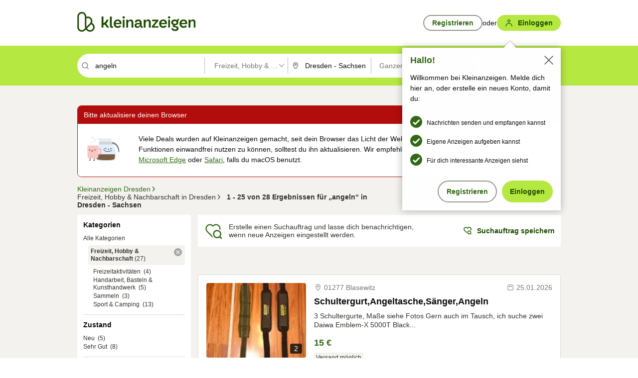

--- FILE ---
content_type: application/javascript
request_url: https://www.kleinanzeigen.de/1kbe89jiaAiQRlpPlQ/zYaDzVDct0XwmG/Fl0XSl4/WwY-F/V0kRi4B
body_size: 181129
content:
(function(){if(typeof Array.prototype.entries!=='function'){Object.defineProperty(Array.prototype,'entries',{value:function(){var index=0;const array=this;return {next:function(){if(index<array.length){return {value:[index,array[index++]],done:false};}else{return {done:true};}},[Symbol.iterator]:function(){return this;}};},writable:true,configurable:true});}}());(function(){nq();DD3();wG3();var rG=function(tE,sj){return tE>>>sj|tE<<32-sj;};var rf=function(){return (G.sjs_se_global_subkey?G.sjs_se_global_subkey.push(QR):G.sjs_se_global_subkey=[QR])&&G.sjs_se_global_subkey;};var kV=function(Uw){var mC=1;var Fj=[];var Hj=qm["Math"]["sqrt"](Uw);while(mC<=Hj&&Fj["length"]<6){if(Uw%mC===0){if(Uw/mC===mC){Fj["push"](mC);}else{Fj["push"](mC,Uw/mC);}}mC=mC+1;}return Fj;};var OG=function(rn){return qm["Math"]["floor"](qm["Math"]["random"]()*rn["length"]);};var KB=function(VA,TA){return VA&TA;};var TB=function H1(LC,Cj){'use strict';var zS=H1;switch(LC){case IO:{YC.push(WY);try{var HV=YC.length;var FV=Un(IO);var RS=new (qm[WU()[Fl(HC)](DC,kC,FY)][YJ()[cj(ZA)](PS,bE,qY,dJ)][HJ()[mw(OC)].call(null,Kf,MC,GB,BJ)][WU()[Fl(OC)].call(null,Mj,Un(wR),UB)])();var Cn=new (qm[WU()[Fl(HC)](DC,wB,FY)][YJ()[cj(ZA)](Tj,bE,qY,XE)][HJ()[mw(OC)](H2,BU,GB,BJ)][rR()[vn(mf)].call(null,WE,gN,PF,ZA)])();var Lh;return YC.pop(),Lh=Un(Un(kr)),Lh;}catch(K4){YC.splice(rb(HV,wR),Infinity,WY);var th;return th=gK(K4[HJ()[mw(gN)](Yp,js,YB,MH)][WU()[Fl(b8)](QZ,Pz,XT)],pk(typeof rR()[vn(wR)],'undefined')?rR()[vn(FF)](I5,Ez,Lk,RN):rR()[vn(wR)](OK,hH,EH,dJ)),YC.pop(),th;}YC.pop();}break;case A3:{YC.push(Av);var Dk=YN(WU()[Fl(Xz)](Vs,nv,TR),qm[WU()[Fl(HC)](DC,BJ,cV)])||Th(qm[YJ()[cj(w4)](N8,Hb,Sv,Un(sM))][YJ()[cj(Z5)](N8,Vw,xv,BK)],sM)||Th(qm[YJ()[cj(w4)].apply(null,[Sb,Hb,Sv,cF])][YJ()[cj(DC)].call(null,Un(Un(sM)),wC,PS,ZA)],sM);var Mv=qm[WU()[Fl(HC)].call(null,DC,jF,cV)][WU()[Fl(dT)](EM,cM,Kp)](WU()[Fl(gs)](wF,w4,BH))[X8()[f5(mf)](gN,ZH,X4,hK)];var ls=qm[WU()[Fl(HC)].apply(null,[DC,Un(sM),cV])][WU()[Fl(dT)].apply(null,[EM,xF,Kp])](WU()[Fl(qY)](N8,cM,vS))[X8()[f5(mf)](gN,Q4,X4,hK)];var QT=qm[WU()[Fl(HC)].call(null,DC,dJ,cV)][WU()[Fl(dT)](EM,Un(Un(wR)),Kp)](YJ()[cj(Vb)].call(null,EM,ZS,Ch,Jv))[pk(typeof X8()[f5(g5)],Es([],[][[]]))?X8()[f5(mf)].call(null,gN,N8,X4,hK):X8()[f5(Ez)].apply(null,[DH,js,k5,nM])];var f4;return f4=(gK(typeof YJ()[cj(wZ)],'undefined')?YJ()[cj(Hp)](HK,Sk,tT,mK):YJ()[cj(gN)](Ib,Gr,fz,kZ))[YJ()[cj(BK)].apply(null,[RN,Bw,fs,F4])](Dk?WU()[Fl(FF)](jX,Un(Un({})),xC):YJ()[cj(HK)].call(null,IK,KG,jX,cF),QH()[kH(Vp)](nM,Hp,wR,TN,wZ))[pk(typeof YJ()[cj(Kk)],'undefined')?YJ()[cj(BK)](Un(Un(wR)),Bw,fs,Un(Un({}))):YJ()[cj(Hp)](WF,sK,S4,bZ)](Mv?WU()[Fl(FF)](jX,sM,xC):YJ()[cj(HK)](Un([]),KG,jX,BK),QH()[kH(Vp)](nM,H2,wR,D4,wZ))[gK(typeof YJ()[cj(kZ)],Es([],[][[]]))?YJ()[cj(Hp)](gN,ZT,BT,HK):YJ()[cj(BK)](Ez,Bw,fs,Sz)](ls?WU()[Fl(FF)].apply(null,[jX,b8,xC]):YJ()[cj(HK)](HC,KG,jX,Un(Un(wR))),QH()[kH(Vp)](nM,M5,wR,Lv,wZ))[YJ()[cj(BK)](Sb,Bw,fs,Un(Un(sM)))](QT?WU()[Fl(FF)](jX,GZ,xC):YJ()[cj(HK)](cF,KG,jX,GZ)),YC.pop(),f4;}break;case qx:{YC.push(FZ);var Ds=WU()[Fl(CZ)].apply(null,[Dz,TN,G1]);try{var IX=YC.length;var qb=Un([]);Ds=pk(typeof qm[X8()[f5(I5)](W5,cM,ZG,b4)],HJ()[mw(R4)](Un(Un([])),Pz,Kn,F5))?WU()[Fl(FF)](jX,TN,Oj):gK(typeof YJ()[cj(Vv)],Es('',[][[]]))?YJ()[cj(Hp)].apply(null,[Qk,DM,NK,wR]):YJ()[cj(HK)](Un([]),IE,jX,Un(Un(wR)));}catch(pT){YC.splice(rb(IX,wR),Infinity,FZ);Ds=pk(typeof HJ()[mw(MN)],'undefined')?HJ()[mw(mf)](Un([]),Un(Un(sM)),tF,gM):HJ()[mw(Zp)].call(null,Ib,J5,ZT,tM);}var xZ;return YC.pop(),xZ=Ds,xZ;}break;case YL:{YC.push(Dz);try{var dX=YC.length;var nK=Un(IO);var Wz=sM;var YK=qm[gK(typeof YJ()[cj(fK)],'undefined')?YJ()[cj(Hp)](Un(Un([])),WK,As,Ov):YJ()[cj(D4)](gN,Ps,Eh,MH)][YJ()[cj(CZ)](Hp,Nv,VM,Un(sM))](qm[YJ()[cj(GH)].call(null,Un(Un(wR)),bH,G5,J5)][WU()[Fl(W5)](Yh,r4,vK)],rR()[vn(I5)].call(null,r8,FF,Zz,WF));if(YK){Wz++;Un(Un(YK[gK(typeof HJ()[mw(GZ)],'undefined')?HJ()[mw(Zp)].apply(null,[I5,jX,Bz,Az]):HJ()[mw(XE)].apply(null,[Un([]),Tj,fp,GN])]))&&Th(YK[HJ()[mw(XE)].call(null,fK,Un({}),fp,GN)][HJ()[mw(Kf)](Un(Un([])),ZA,As,EF)]()[HJ()[mw(Ph)].apply(null,[GN,Un({}),Rp,Xz])](YJ()[cj(P8)](Un(Un({})),KX,WE,F5)),Eb(wR))&&Wz++;}var Q5=Wz[HJ()[mw(Kf)](sH,gM,As,EF)]();var Dv;return YC.pop(),Dv=Q5,Dv;}catch(Ok){YC.splice(rb(dX,wR),Infinity,Dz);var sp;return sp=pk(typeof WU()[Fl(W8)],'undefined')?WU()[Fl(CZ)].apply(null,[Dz,Un(Un([])),YH]):WU()[Fl(wR)].apply(null,[sb,I5,wv]),YC.pop(),sp;}YC.pop();}break;case Px:{var G8=Cj[kr];YC.push(XX);var wT=WU()[Fl(CZ)](Dz,hz,sX);var VF=WU()[Fl(CZ)](Dz,Un(Un(wR)),sX);var bk=new (qm[WU()[Fl(Kf)](dJ,ZH,s5)])(new (qm[WU()[Fl(Kf)].apply(null,[dJ,Un(Un(sM)),s5])])(pk(typeof QH()[kH(wR)],'undefined')?QH()[kH(mf)](j4,Vp,Kk,Un(Un(sM)),CZ):QH()[kH(Zp)](bH,r4,TN,wB,Mb)));try{var rX=YC.length;var bF=Un([]);if(Un(Un(qm[pk(typeof WU()[Fl(kZ)],Es('',[][[]]))?WU()[Fl(HC)].apply(null,[DC,jF,mJ]):WU()[Fl(wR)](Kf,Un(wR),x4)][gK(typeof YJ()[cj(H2)],Es([],[][[]]))?YJ()[cj(Hp)](zK,LK,Bs,ZH):YJ()[cj(D4)](Un(wR),Dn,Eh,wZ)]))&&Un(Un(qm[WU()[Fl(HC)].apply(null,[DC,WF,mJ])][YJ()[cj(D4)](nv,Dn,Eh,mf)][YJ()[cj(CZ)](zK,k8,VM,Un(Un(sM)))]))){var qH=qm[YJ()[cj(D4)].apply(null,[ZM,Dn,Eh,Un(Un([]))])][YJ()[cj(CZ)](Kf,k8,VM,XE)](qm[HJ()[mw(vh)].apply(null,[kZ,Un({}),bY,k2])][WU()[Fl(W5)].call(null,Yh,Un({}),wK)],WU()[Fl(vv)](FH,g5,I1));if(qH){wT=bk[HJ()[mw(EF)](Kf,SM,XJ,x5)](qH[HJ()[mw(XE)](W5,SM,ml,GN)][HJ()[mw(Kf)](hb,sM,ww,EF)]());}}VF=pk(qm[WU()[Fl(HC)](DC,kZ,mJ)],G8);}catch(sF){YC.splice(rb(rX,wR),Infinity,XX);wT=WU()[Fl(QZ)](rZ,GZ,MS);VF=WU()[Fl(QZ)](rZ,ZH,MS);}var xM=Es(wT,zH(VF,wR))[HJ()[mw(Kf)].call(null,zF,ZA,ww,EF)]();var gb;return YC.pop(),gb=xM,gb;}break;case LQ:{YC.push(SH);var lb;return lb=Un(YN(WU()[Fl(W5)](Yh,Kv,pZ),qm[gK(typeof WU()[Fl(K2)],Es('',[][[]]))?WU()[Fl(wR)].apply(null,[Kh,T5,s5]):WU()[Fl(HC)](DC,BU,zU)][YJ()[cj(ZA)](ph,Rb,qY,Ov)][HJ()[mw(OC)](gM,H2,KJ,BJ)][WU()[Fl(OC)](Mj,Ov,sh)])||YN(WU()[Fl(W5)](Yh,Un(Un([])),pZ),qm[WU()[Fl(HC)].call(null,DC,qM,zU)][YJ()[cj(ZA)].call(null,HK,Rb,qY,zz)][HJ()[mw(OC)](Pz,TN,KJ,BJ)][rR()[vn(mf)](WE,gN,fX,N8)])),YC.pop(),lb;}break;case ng:{YC.push(tX);var c4=WU()[Fl(CZ)](Dz,zK,Yb);try{var qX=YC.length;var lT=Un({});if(qm[YJ()[cj(w4)](Un([]),bX,Sv,Un(Un({})))]&&qm[pk(typeof YJ()[cj(EM)],Es('',[][[]]))?YJ()[cj(w4)](ph,bX,Sv,g5):YJ()[cj(Hp)].apply(null,[Un(Un([])),LN,sN,Vp])][pk(typeof WU()[Fl(g5)],Es('',[][[]]))?WU()[Fl(cZ)].call(null,VH,N8,Ik):WU()[Fl(wR)](L4,Tj,Ev)]&&qm[YJ()[cj(w4)].apply(null,[TN,bX,Sv,sH])][WU()[Fl(cZ)](VH,gF,Ik)][YJ()[cj(QZ)](Un(Un({})),PN,D4,Un({}))]){var UH=qm[YJ()[cj(w4)].call(null,Un(Un(sM)),bX,Sv,M5)][WU()[Fl(cZ)].apply(null,[VH,D4,Ik])][YJ()[cj(QZ)](Hp,PN,D4,Un([]))][gK(typeof HJ()[mw(JF)],Es([],[][[]]))?HJ()[mw(Zp)].apply(null,[Un(Un(sM)),Un(Un(sM)),kp,EM]):HJ()[mw(Kf)](MC,Un(Un(sM)),mF,EF)]();var I4;return YC.pop(),I4=UH,I4;}else{var zv;return YC.pop(),zv=c4,zv;}}catch(HH){YC.splice(rb(qX,wR),Infinity,tX);var zM;return YC.pop(),zM=c4,zM;}YC.pop();}break;case kr:{YC.push(gX);var HM=WU()[Fl(CZ)](Dz,Un(sM),s2);try{var AM=YC.length;var Qs=Un(Un(kr));if(qm[YJ()[cj(w4)](GZ,lH,Sv,Un(wR))][HJ()[mw(j8)](Un(sM),Un(wR),Y5,Ov)]&&qm[YJ()[cj(w4)].apply(null,[ds,lH,Sv,Un(Un([]))])][HJ()[mw(j8)](Un(sM),sM,Y5,Ov)][sM]&&qm[YJ()[cj(w4)](J5,lH,Sv,JF)][HJ()[mw(j8)].call(null,mf,fK,Y5,Ov)][sM][sM]&&qm[gK(typeof YJ()[cj(M5)],Es('',[][[]]))?YJ()[cj(Hp)](jX,zT,l8,Un({})):YJ()[cj(w4)](Jv,lH,Sv,ds)][HJ()[mw(j8)].apply(null,[PT,HC,Y5,Ov])][sM][sM][YJ()[cj(X2)](x5,CN,jF,Ib)]){var TT=gK(qm[pk(typeof YJ()[cj(K2)],'undefined')?YJ()[cj(w4)](IK,lH,Sv,XE):YJ()[cj(Hp)].apply(null,[XE,sT,Kh,Qk])][HJ()[mw(j8)](mf,wB,Y5,Ov)][sM][sM][YJ()[cj(X2)](MC,CN,jF,Un({}))],qm[pk(typeof YJ()[cj(WE)],Es([],[][[]]))?YJ()[cj(w4)](EM,lH,Sv,MC):YJ()[cj(Hp)].call(null,Un(Un(sM)),U4,vv,Ib)][HJ()[mw(j8)](F5,x5,Y5,Ov)][Op[FF]]);var Qz=TT?pk(typeof WU()[Fl(Sv)],'undefined')?WU()[Fl(FF)].apply(null,[jX,Kk,SB]):WU()[Fl(wR)](Kh,Hp,lX):YJ()[cj(HK)](cM,Y5,jX,Un(Un(wR)));var mk;return YC.pop(),mk=Qz,mk;}else{var lF;return YC.pop(),lF=HM,lF;}}catch(Fv){YC.splice(rb(AM,wR),Infinity,gX);var Js;return YC.pop(),Js=HM,Js;}YC.pop();}break;case px:{YC.push(NF);var A4=HJ()[mw(BK)](Un(Un({})),F5,AN,JK);var xk=Un({});try{var b5=YC.length;var OF=Un(Un(kr));var OT=Op[FF];try{var TZ=qm[WU()[Fl(Fz)].apply(null,[F4,Un({}),YX])][WU()[Fl(W5)].call(null,Yh,Un(sM),B4)][HJ()[mw(Kf)](dJ,zK,D1,EF)];qm[YJ()[cj(D4)](BJ,j2,Eh,jX)][HJ()[mw(Vp)](Un(Un({})),BU,mR,Jb)](TZ)[HJ()[mw(Kf)](LX,Zp,D1,EF)]();}catch(Iv){YC.splice(rb(b5,wR),Infinity,NF);if(Iv[AF()[jH(BK)](Yp,PS,db,K5,Un(Un([])),HK)]&&gK(typeof Iv[pk(typeof AF()[jH(Q4)],'undefined')?AF()[jH(BK)].apply(null,[MC,W5,db,K5,GZ,HK]):AF()[jH(W5)](IK,HC,pp,UM,RN,Tv)],rR()[vn(Ib)].call(null,TM,J5,db,fK))){Iv[AF()[jH(BK)](F5,Un([]),db,K5,Un({}),HK)][gK(typeof WU()[Fl(Ph)],Es('',[][[]]))?WU()[Fl(wR)](qp,Z8,Lp):WU()[Fl(fK)].apply(null,[N2,GN,Zk])](rR()[vn(js)](Gp,wR,SH,WF))[YJ()[cj(Z8)](GN,TH,Ak,Un(Un(sM)))](function(kF){YC.push(KF);if(kF[WU()[Fl(p5)].apply(null,[ds,Un(wR),NX])](AF()[jH(Pz)](Z8,pN,vX,h8,jZ,x5))){xk=Un(Un(IO));}if(kF[WU()[Fl(p5)](ds,WF,NX)](HJ()[mw(UK)].apply(null,[Un([]),PS,Uz,vk]))){OT++;}YC.pop();});}}A4=gK(OT,FF)||xk?pk(typeof WU()[Fl(X2)],Es('',[][[]]))?WU()[Fl(FF)].call(null,jX,GZ,Wj):WU()[Fl(wR)].apply(null,[m4,ZA,Bk]):YJ()[cj(HK)](BU,TR,jX,rZ);}catch(wX){YC.splice(rb(b5,wR),Infinity,NF);A4=HJ()[mw(mf)](zz,MH,AH,gM);}var d5;return YC.pop(),d5=A4,d5;}break;case sg:{YC.push(J5);if(Un(qm[WU()[Fl(HC)].call(null,DC,fH,BF)][WU()[Fl(UK)].call(null,OC,zF,K5)])){var w5=gK(typeof qm[gK(typeof WU()[Fl(jX)],'undefined')?WU()[Fl(wR)](N2,gM,np):WU()[Fl(HC)](DC,T5,BF)][rR()[vn(gF)](cM,R4,kC,fH)],pk(typeof HJ()[mw(ph)],Es('',[][[]]))?HJ()[mw(R4)](Un([]),Un({}),OH,F5):HJ()[mw(Zp)](EM,fK,sz,H4))?pk(typeof WU()[Fl(SN)],'undefined')?WU()[Fl(FF)](jX,cF,R8):WU()[Fl(wR)](Mz,I5,KF):WU()[Fl(QZ)](rZ,BU,gh);var jp;return YC.pop(),jp=w5,jp;}var Nb;return Nb=WU()[Fl(CZ)](Dz,Pz,Vz),YC.pop(),Nb;}break;case Qm:{YC.push(As);var cX=WU()[Fl(CZ)].call(null,Dz,JF,Bh);try{var VK=YC.length;var Sp=Un(IO);cX=qm[WU()[Fl(Yk)](RT,Un(Un([])),UA)][WU()[Fl(W5)](Yh,Un([]),KE)][WU()[Fl(Pz)](xF,F5,ql)](HJ()[mw(Fz)](PS,GN,tY,jZ))?pk(typeof WU()[Fl(sM)],'undefined')?WU()[Fl(FF)](jX,SM,qf):WU()[Fl(wR)](QK,x5,pM):YJ()[cj(HK)](Tj,TE,jX,Kv);}catch(lp){YC.splice(rb(VK,wR),Infinity,As);cX=HJ()[mw(mf)].call(null,Un(Un({})),N8,Tz,gM);}var RM;return YC.pop(),RM=cX,RM;}break;case NO:{YC.push(EF);var l4=WU()[Fl(CZ)].apply(null,[Dz,Un(wR),fs]);if(qm[YJ()[cj(w4)].apply(null,[x5,Gh,Sv,PS])]&&qm[pk(typeof YJ()[cj(Q4)],Es('',[][[]]))?YJ()[cj(w4)](IK,Gh,Sv,Tj):YJ()[cj(Hp)](Un([]),m4,vH,GZ)][HJ()[mw(j8)](jF,Un(Un([])),MM,Ov)]&&qm[YJ()[cj(w4)].call(null,FF,Gh,Sv,gF)][HJ()[mw(j8)](Un(Un([])),Sz,MM,Ov)][YJ()[cj(Vz)].call(null,Un(sM),Tl,Fk,T5)]){var KM=qm[YJ()[cj(w4)](XE,Gh,Sv,zF)][HJ()[mw(j8)](IK,BU,MM,Ov)][YJ()[cj(Vz)].apply(null,[Ib,Tl,Fk,ZA])];try{var kh=YC.length;var I8=Un(Un(kr));var V4=qm[HJ()[mw(W5)](Hv,D4,s5,Hz)][rR()[vn(x5)](Kf,HK,E5,jk)](nX(qm[HJ()[mw(W5)](Un(Un([])),BK,s5,Hz)][YJ()[cj(ZM)].apply(null,[BU,AN,kk,sH])](),DK))[HJ()[mw(Kf)](ZA,b8,Ps,EF)]();qm[YJ()[cj(w4)](I5,Gh,Sv,Ib)][HJ()[mw(j8)](Hv,hz,MM,Ov)][YJ()[cj(Vz)].apply(null,[fH,Tl,Fk,wZ])]=V4;var Jz=gK(qm[YJ()[cj(w4)](jk,Gh,Sv,jk)][gK(typeof HJ()[mw(kp)],Es('',[][[]]))?HJ()[mw(Zp)](Un(wR),nv,tb,Hz):HJ()[mw(j8)](kZ,Ib,MM,Ov)][gK(typeof YJ()[cj(fK)],Es('',[][[]]))?YJ()[cj(Hp)].call(null,XE,Sb,qY,Un(sM)):YJ()[cj(Vz)](MH,Tl,Fk,Un(Un(wR)))],V4);var Ab=Jz?WU()[Fl(FF)].apply(null,[jX,RN,QN]):YJ()[cj(HK)].call(null,PS,MM,jX,zz);qm[YJ()[cj(w4)].call(null,XE,Gh,Sv,Un({}))][HJ()[mw(j8)].call(null,sH,cF,MM,Ov)][YJ()[cj(Vz)].apply(null,[fH,Tl,Fk,Kf])]=KM;var E8;return YC.pop(),E8=Ab,E8;}catch(QX){YC.splice(rb(kh,wR),Infinity,EF);if(pk(qm[YJ()[cj(w4)].apply(null,[FF,Gh,Sv,I5])][pk(typeof HJ()[mw(ZA)],'undefined')?HJ()[mw(j8)](wZ,g5,MM,Ov):HJ()[mw(Zp)](Un(Un(sM)),Tj,qk,RZ)][YJ()[cj(Vz)](Kv,Tl,Fk,Un(Un(sM)))],KM)){qm[YJ()[cj(w4)](F5,Gh,Sv,Ib)][pk(typeof HJ()[mw(nT)],Es([],[][[]]))?HJ()[mw(j8)](Sb,GZ,MM,Ov):HJ()[mw(Zp)](Un(Un(sM)),I5,zk,mb)][pk(typeof YJ()[cj(cM)],Es([],[][[]]))?YJ()[cj(Vz)].apply(null,[ph,Tl,Fk,VH]):YJ()[cj(Hp)].apply(null,[gT,l8,tH,Un(Un({}))])]=KM;}var jN;return YC.pop(),jN=l4,jN;}}else{var dF;return YC.pop(),dF=l4,dF;}YC.pop();}break;case pL:{YC.push(OC);if(qm[WU()[Fl(HC)](DC,x5,NM)][HJ()[mw(vh)](Sb,ds,fk,k2)]){if(qm[YJ()[cj(D4)](EM,FZ,Eh,nv)][YJ()[cj(CZ)](Un(Un(wR)),zZ,VM,Sb)](qm[WU()[Fl(HC)](DC,mf,NM)][HJ()[mw(vh)](T5,Vp,fk,k2)][WU()[Fl(W5)](Yh,W5,NF)],WU()[Fl(rH)](D4,q8,vF))){var Vk;return Vk=WU()[Fl(FF)].apply(null,[jX,HK,XN]),YC.pop(),Vk;}var pH;return pH=WU()[Fl(QZ)].call(null,rZ,pN,q5),YC.pop(),pH;}var fN;return fN=WU()[Fl(CZ)](Dz,gN,Vs),YC.pop(),fN;}break;case hr:{YC.push(Oz);var CX=qm[YJ()[cj(D4)](g5,NR,Eh,zz)][WU()[Fl(Eh)](R4,Un(wR),m7)]?qm[YJ()[cj(D4)](LX,NR,Eh,XE)][gK(typeof rR()[vn(mf)],'undefined')?rR()[vn(wR)](YH,k4,vX,Sz):rR()[vn(R4)](Wp,FF,rM,nv)](qm[gK(typeof YJ()[cj(b8)],Es('',[][[]]))?YJ()[cj(Hp)](dJ,Rk,pb,Un([])):YJ()[cj(D4)].apply(null,[HC,NR,Eh,RN])][pk(typeof WU()[Fl(W8)],Es([],[][[]]))?WU()[Fl(Eh)].call(null,R4,Un(Un(sM)),m7):WU()[Fl(wR)](b4,I5,Z8)](qm[YJ()[cj(w4)](JF,CM,Sv,mK)]))[WU()[Fl(Q4)](FF,Yp,XF)](QH()[kH(Vp)].apply(null,[Zb,js,wR,I5,wZ])):YJ()[cj(gN)](Un(Un({})),hF,fz,IK);var XZ;return YC.pop(),XZ=CX,XZ;}break;case LW:{YC.push(Xb);var wp=WU()[Fl(CZ)](Dz,Ib,BZ);try{var Uv=YC.length;var tp=Un(IO);wp=pk(typeof qm[rR()[vn(F4)].apply(null,[vh,Ov,IZ,q8])],gK(typeof HJ()[mw(HK)],'undefined')?HJ()[mw(Zp)].apply(null,[T5,kC,Qh,WT]):HJ()[mw(R4)](Ib,Un(Un(sM)),dN,F5))?WU()[Fl(FF)](jX,jX,QJ):YJ()[cj(HK)](XE,Vw,jX,wZ);}catch(Mp){YC.splice(rb(Uv,wR),Infinity,Xb);wp=HJ()[mw(mf)].apply(null,[IK,rZ,MX,gM]);}var lv;return YC.pop(),lv=wp,lv;}break;case Dc:{YC.push(ZX);var qs=WU()[Fl(CZ)](Dz,ZM,Tf);try{var A5=YC.length;var Ih=Un(Un(kr));if(qm[YJ()[cj(w4)].apply(null,[pN,NM,Sv,rZ])][HJ()[mw(j8)](ZH,b8,tA,Ov)]&&qm[YJ()[cj(w4)](XE,NM,Sv,F4)][HJ()[mw(j8)](Ov,Vv,tA,Ov)][sM]){var Cz=gK(qm[YJ()[cj(w4)](gT,NM,Sv,zF)][HJ()[mw(j8)](dJ,wZ,tA,Ov)][gK(typeof HJ()[mw(tZ)],'undefined')?HJ()[mw(Zp)](Un({}),Ov,Tp,lN):HJ()[mw(rH)](FF,Un(Un({})),JU,Uh)](Op[F4]),qm[YJ()[cj(w4)](hz,NM,Sv,PT)][HJ()[mw(j8)].apply(null,[zK,Qk,tA,Ov])][Op[FF]]);var LH=Cz?WU()[Fl(FF)].call(null,jX,Un({}),AG):YJ()[cj(HK)].apply(null,[Un({}),tA,jX,EM]);var J4;return YC.pop(),J4=LH,J4;}else{var V5;return YC.pop(),V5=qs,V5;}}catch(CK){YC.splice(rb(A5,wR),Infinity,ZX);var bK;return YC.pop(),bK=qs,bK;}YC.pop();}break;}};var Np=function(TX,XK){return TX<XK;};var VT=function T4(fM,xK){'use strict';var qK=T4;switch(fM){case t7:{var PX=function(UZ,hv){YC.push(Pp);if(Un(BX)){for(var Pk=Op[FF];Np(Pk,xT);++Pk){if(Np(Pk,mf)||gK(Pk,cM)||gK(Pk,js)||gK(Pk,pN)){qh[Pk]=Eb(wR);}else{qh[Pk]=BX[WU()[Fl(sM)](ZM,nv,Vw)];BX+=qm[WU()[Fl(D4)].apply(null,[Vb,ZA,tb])][gK(typeof HJ()[mw(wB)],'undefined')?HJ()[mw(Zp)].apply(null,[I5,wZ,fF,B5]):HJ()[mw(I5)].call(null,MC,Un(sM),Uf,vh)](Pk);}}}var tv=YJ()[cj(gN)](Tj,Ob,fz,gF);for(var tk=sM;Np(tk,UZ[WU()[Fl(sM)](ZM,gT,Vw)]);tk++){var O5=UZ[WU()[Fl(Ez)](J8,Jv,PG)](tk);var nH=KB(VZ(hv,Jv),G[WU()[Fl(zK)](vk,Vv,Wj)]());hv*=Op[HK];hv&=G[gK(typeof WU()[Fl(FF)],Es([],[][[]]))?WU()[Fl(wR)](CT,Un(Un(sM)),Fk):WU()[Fl(jX)](P8,xF,MY)]();hv+=Op[J5];hv&=Op[gN];var FK=qh[UZ[pk(typeof HJ()[mw(dJ)],Es([],[][[]]))?HJ()[mw(fK)](Un(Un(sM)),IK,jb,dZ):HJ()[mw(Zp)](Un({}),VH,pb,CH)](tk)];if(gK(typeof O5[YJ()[cj(x5)](Un({}),rd,jZ,Un(Un(wR)))],QH()[kH(Ib)].call(null,fX,Vv,Jv,H2,x8))){var L8=O5[YJ()[cj(x5)].apply(null,[wB,rd,jZ,IK])](sM);if(Cs(L8,mf)&&Np(L8,xT)){FK=qh[L8];}}if(Cs(FK,sM)){var c5=Iz(nH,BX[WU()[Fl(sM)](ZM,Qk,Vw)]);FK+=c5;FK%=BX[WU()[Fl(sM)].call(null,ZM,Un(sM),Vw)];O5=BX[FK];}tv+=O5;}var F2;return YC.pop(),F2=tv,F2;};var N5=function(vM){var Bv=[0x428a2f98,0x71374491,0xb5c0fbcf,0xe9b5dba5,0x3956c25b,0x59f111f1,0x923f82a4,0xab1c5ed5,0xd807aa98,0x12835b01,0x243185be,0x550c7dc3,0x72be5d74,0x80deb1fe,0x9bdc06a7,0xc19bf174,0xe49b69c1,0xefbe4786,0x0fc19dc6,0x240ca1cc,0x2de92c6f,0x4a7484aa,0x5cb0a9dc,0x76f988da,0x983e5152,0xa831c66d,0xb00327c8,0xbf597fc7,0xc6e00bf3,0xd5a79147,0x06ca6351,0x14292967,0x27b70a85,0x2e1b2138,0x4d2c6dfc,0x53380d13,0x650a7354,0x766a0abb,0x81c2c92e,0x92722c85,0xa2bfe8a1,0xa81a664b,0xc24b8b70,0xc76c51a3,0xd192e819,0xd6990624,0xf40e3585,0x106aa070,0x19a4c116,0x1e376c08,0x2748774c,0x34b0bcb5,0x391c0cb3,0x4ed8aa4a,0x5b9cca4f,0x682e6ff3,0x748f82ee,0x78a5636f,0x84c87814,0x8cc70208,0x90befffa,0xa4506ceb,0xbef9a3f7,0xc67178f2];var MK=0x6a09e667;var Xp=0xbb67ae85;var HT=0x3c6ef372;var lK=0xa54ff53a;var Rz=0x510e527f;var WN=0x9b05688c;var mH=0x1f83d9ab;var dp=0x5be0cd19;var Qb=Kb(vM);var Jh=Qb["length"]*8;Qb+=qm["String"]["fromCharCode"](0x80);var Q8=Qb["length"]/4+2;var Z4=qm["Math"]["ceil"](Q8/16);var D5=new (qm["Array"])(Z4);for(var rT=0;rT<Z4;rT++){D5[rT]=new (qm["Array"])(16);for(var vb=0;vb<16;vb++){D5[rT][vb]=Qb["charCodeAt"](rT*64+vb*4)<<24|Qb["charCodeAt"](rT*64+vb*4+1)<<16|Qb["charCodeAt"](rT*64+vb*4+2)<<8|Qb["charCodeAt"](rT*64+vb*4+3)<<0;}}var RH=Jh/qm["Math"]["pow"](2,32);D5[Z4-1][14]=qm["Math"]["floor"](RH);D5[Z4-1][15]=Jh;for(var T2=0;T2<Z4;T2++){var cs=new (qm["Array"])(64);var PZ=MK;var Lz=Xp;var Fp=HT;var Jp=lK;var ST=Rz;var z4=WN;var SZ=mH;var Wv=dp;for(var wh=0;wh<64;wh++){var Cp=void 0,hN=void 0,Yz=void 0,Z2=void 0,pv=void 0,S8=void 0;if(wh<16)cs[wh]=D5[T2][wh];else{Cp=rG(cs[wh-15],7)^rG(cs[wh-15],18)^cs[wh-15]>>>3;hN=rG(cs[wh-2],17)^rG(cs[wh-2],19)^cs[wh-2]>>>10;cs[wh]=cs[wh-16]+Cp+cs[wh-7]+hN;}hN=rG(ST,6)^rG(ST,11)^rG(ST,25);Yz=ST&z4^~ST&SZ;Z2=Wv+hN+Yz+Bv[wh]+cs[wh];Cp=rG(PZ,2)^rG(PZ,13)^rG(PZ,22);pv=PZ&Lz^PZ&Fp^Lz&Fp;S8=Cp+pv;Wv=SZ;SZ=z4;z4=ST;ST=Jp+Z2>>>0;Jp=Fp;Fp=Lz;Lz=PZ;PZ=Z2+S8>>>0;}MK=MK+PZ;Xp=Xp+Lz;HT=HT+Fp;lK=lK+Jp;Rz=Rz+ST;WN=WN+z4;mH=mH+SZ;dp=dp+Wv;}return [MK>>24&0xff,MK>>16&0xff,MK>>8&0xff,MK&0xff,Xp>>24&0xff,Xp>>16&0xff,Xp>>8&0xff,Xp&0xff,HT>>24&0xff,HT>>16&0xff,HT>>8&0xff,HT&0xff,lK>>24&0xff,lK>>16&0xff,lK>>8&0xff,lK&0xff,Rz>>24&0xff,Rz>>16&0xff,Rz>>8&0xff,Rz&0xff,WN>>24&0xff,WN>>16&0xff,WN>>8&0xff,WN&0xff,mH>>24&0xff,mH>>16&0xff,mH>>8&0xff,mH&0xff,dp>>24&0xff,dp>>16&0xff,dp>>8&0xff,dp&0xff];};var Ah=function(){var WZ=Sh();var mM=-1;if(WZ["indexOf"]('Trident/7.0')>-1)mM=11;else if(WZ["indexOf"]('Trident/6.0')>-1)mM=10;else if(WZ["indexOf"]('Trident/5.0')>-1)mM=9;else mM=0;return mM>=9;};var fb=function(){var gp=dh();var IN=qm["Object"]["prototype"]["hasOwnProperty"].call(qm["Navigator"]["prototype"],'mediaDevices');var qN=qm["Object"]["prototype"]["hasOwnProperty"].call(qm["Navigator"]["prototype"],'serviceWorker');var dz=! !qm["window"]["browser"];var Ws=typeof qm["ServiceWorker"]==='function';var q4=typeof qm["ServiceWorkerContainer"]==='function';var JM=typeof qm["frames"]["ServiceWorkerRegistration"]==='function';var Fh=qm["window"]["location"]&&qm["window"]["location"]["protocol"]==='http:';var GX=gp&&(!IN||!qN||!Ws||!dz||!q4||!JM)&&!Fh;return GX;};var dh=function(){var rF=Sh();var fT=/(iPhone|iPad).*AppleWebKit(?!.*(Version|CriOS))/i["test"](rF);var Zv=qm["navigator"]["platform"]==='MacIntel'&&qm["navigator"]["maxTouchPoints"]>1&&/(Safari)/["test"](rF)&&!qm["window"]["MSStream"]&&typeof qm["navigator"]["standalone"]!=='undefined';return fT||Zv;};var dv=function(IM){var n5=qm["Math"]["floor"](qm["Math"]["random"]()*100000+10000);var bb=qm["String"](IM*n5);var KT=0;var zN=[];var GK=bb["length"]>=18?true:false;while(zN["length"]<6){zN["push"](qm["parseInt"](bb["slice"](KT,KT+2),10));KT=GK?KT+3:KT+2;}var KZ=qz(zN);return [n5,KZ];};var C5=function(jh){if(jh===null||jh===undefined){return 0;}var wb=function WM(nh){return jh["toLowerCase"]()["includes"](nh["toLowerCase"]());};var Nh=0;(rN&&rN["fields"]||[])["some"](function(t4){var Y8=t4["type"];var Ip=t4["labels"];if(Ip["some"](wb)){Nh=FM[Y8];if(t4["extensions"]&&t4["extensions"]["labels"]&&t4["extensions"]["labels"]["some"](function(mh){return jh["toLowerCase"]()["includes"](mh["toLowerCase"]());})){Nh=FM[t4["extensions"]["type"]];}return true;}return false;});return Nh;};var Pb=function(DF){if(DF===undefined||DF==null){return false;}var Kz=function z8(nz){return DF["toLowerCase"]()===nz["toLowerCase"]();};return PK["some"](Kz);};var ZZ=function(Wk){try{var FT=new (qm["Set"])(qm["Object"]["values"](FM));return Wk["split"](';')["some"](function(bT){var Ys=bT["split"](',');var gz=qm["Number"](Ys[Ys["length"]-1]);return FT["has"](gz);});}catch(xH){return false;}};var mT=function(Oh){var JT='';var D8=0;if(Oh==null||qm["document"]["activeElement"]==null){return Cb(t7,["elementFullId",JT,"elementIdType",D8]);}var Gz=['id','name','for','placeholder','aria-label','aria-labelledby'];Gz["forEach"](function(GT){if(!Oh["hasAttribute"](GT)||JT!==''&&D8!==0){return;}var LM=Oh["getAttribute"](GT);if(JT===''&&(LM!==null||LM!==undefined)){JT=LM;}if(D8===0){D8=C5(LM);}});return Cb(t7,["elementFullId",JT,"elementIdType",D8]);};var IT=function(KN){var K8;if(KN==null){K8=qm["document"]["activeElement"];}else K8=KN;if(qm["document"]["activeElement"]==null)return -1;var dK=K8["getAttribute"]('name');if(dK==null){var XM=K8["getAttribute"]('id');if(XM==null)return -1;else return ON(XM);}return ON(dK);};var Ek=function(nF){var Dp=-1;var vN=[];if(! !nF&&typeof nF==='string'&&nF["length"]>0){var PM=nF["split"](';');if(PM["length"]>1&&PM[PM["length"]-1]===''){PM["pop"]();}Dp=qm["Math"]["floor"](qm["Math"]["random"]()*PM["length"]);var MZ=PM[Dp]["split"](',');for(var MT in MZ){if(!qm["isNaN"](MZ[MT])&&!qm["isNaN"](qm["parseInt"](MZ[MT],10))){vN["push"](MZ[MT]);}}}else{var sZ=qm["String"](s8(1,5));var AT='1';var tK=qm["String"](s8(20,70));var n4=qm["String"](s8(100,300));var qZ=qm["String"](s8(100,300));vN=[sZ,AT,tK,n4,qZ];}return [Dp,vN];};var Ep=function(mZ,ZF){var Hh=typeof mZ==='string'&&mZ["length"]>0;var g8=!qm["isNaN"](ZF)&&(qm["Number"](ZF)===-1||I2()<qm["Number"](ZF));if(!(Hh&&g8)){return false;}var jv='^([a-fA-F0-9]{31,32})$';return mZ["search"](jv)!==-1;};var YZ=function(JX,kz,Gb){var HN;do{HN=EK(j6,[JX,kz]);}while(gK(Iz(HN,Gb),sM));return HN;};var JZ=function(xs){var rz=dh(xs);YC.push(f8);var j5=qm[pk(typeof YJ()[cj(D4)],Es([],[][[]]))?YJ()[cj(D4)].call(null,Un(sM),Dw,Eh,ZM):YJ()[cj(Hp)].apply(null,[Un(wR),UF,rh,SN])][WU()[Fl(W5)](Yh,Un({}),qC)][WU()[Fl(Pz)].call(null,xF,jk,TU)].call(qm[gK(typeof HJ()[mw(F4)],Es([],[][[]]))?HJ()[mw(Zp)].call(null,Ez,gM,fH,bE):HJ()[mw(Sz)].call(null,SM,Ov,kS,p8)][WU()[Fl(W5)](Yh,ds,qC)],QH()[kH(x5)](Y4,J5,Ov,W5,tN));var U5=qm[YJ()[cj(D4)](Un({}),Dw,Eh,sM)][WU()[Fl(W5)](Yh,js,qC)][WU()[Fl(Pz)].apply(null,[xF,F4,TU])].call(qm[gK(typeof HJ()[mw(mK)],'undefined')?HJ()[mw(Zp)].apply(null,[Un(wR),gM,LT,mX]):HJ()[mw(Sz)](Un([]),xF,kS,p8)][WU()[Fl(W5)](Yh,gF,qC)],rR()[vn(wB)].apply(null,[kK,D4,Az,ZM]));var DT=Un(Un(qm[WU()[Fl(HC)].apply(null,[DC,R4,jU])][HJ()[mw(Kv)](Un(Un(wR)),Un([]),bE,Yk)]));var g4=gK(typeof qm[WU()[Fl(Tj)](Ub,b8,jf)],gK(typeof QH()[kH(Ov)],Es(YJ()[cj(gN)].call(null,BK,n6,fz,Z8),[][[]]))?QH()[kH(Zp)](X4,Pz,c8,Sz,xX):QH()[kH(Ib)](CF,Q4,Jv,Sz,x8));var Wb=gK(typeof qm[gK(typeof YJ()[cj(J5)],Es('',[][[]]))?YJ()[cj(Hp)].apply(null,[rZ,Xv,UF,dJ]):YJ()[cj(H2)].call(null,cM,q5,F5,Hv)],QH()[kH(Ib)](CF,js,Jv,F5,x8));var m8=gK(typeof qm[WU()[Fl(r4)](Ak,D4,xY)][YJ()[cj(hb)](Kk,PR,tX,MH)],QH()[kH(Ib)].apply(null,[CF,R4,Jv,Sz,x8]));var B8=qm[WU()[Fl(HC)].call(null,DC,Un(sM),jU)][gK(typeof YJ()[cj(Kv)],Es([],[][[]]))?YJ()[cj(Hp)].call(null,R4,NH,NT,JF):YJ()[cj(bZ)](Tj,jV,Q4,ZA)]&&gK(qm[WU()[Fl(HC)](DC,IK,jU)][YJ()[cj(bZ)](BK,jV,Q4,ph)][YJ()[cj(Hv)](Jv,CJ,nv,nv)],HJ()[mw(LX)](js,Kk,tC,vp));var bM=rz&&(Un(j5)||Un(U5)||Un(g4)||Un(DT)||Un(Wb)||Un(m8))&&Un(B8);var Cv;return YC.pop(),Cv=bM,Cv;};var HX=function(OM){YC.push(wv);var jT;return jT=W4()[QH()[kH(HC)](E4,N8,HK,Un({}),Z8)](function kX(wM){YC.push(P4);while(wR)switch(wM[YJ()[cj(Qk)].call(null,Un(Un({})),M2,LX,hb)]=wM[gK(typeof HJ()[mw(GZ)],'undefined')?HJ()[mw(Zp)](Un([]),gM,SX,kM):HJ()[mw(w4)].apply(null,[PS,b8,M3,bZ])]){case sM:if(YN(HJ()[mw(rZ)](Un({}),dJ,SC,Kv),qm[gK(typeof YJ()[cj(RN)],Es([],[][[]]))?YJ()[cj(Hp)].apply(null,[ds,zh,zp,WF]):YJ()[cj(w4)](Kk,NX,Sv,Pz)])){wM[pk(typeof HJ()[mw(ZM)],Es([],[][[]]))?HJ()[mw(w4)].call(null,jF,Un(Un(wR)),M3,bZ):HJ()[mw(Zp)](Un({}),GZ,tX,mp)]=Op[wR];break;}{var gv;return gv=wM[YJ()[cj(JF)].call(null,Kf,rr,h8,g5)](YJ()[cj(zF)](Un([]),NS,hh,F5),null),YC.pop(),gv;}case G[pk(typeof HJ()[mw(W5)],Es([],[][[]]))?HJ()[mw(qM)](T5,VH,O8,EM):HJ()[mw(Zp)](Un(Un(wR)),Pz,xb,VH)]():{var pK;return pK=wM[pk(typeof YJ()[cj(gM)],Es([],[][[]]))?YJ()[cj(JF)].call(null,GZ,rr,h8,SM):YJ()[cj(Hp)](Tj,FF,ET,zF)](YJ()[cj(zF)](hz,NS,hh,Hp),qm[YJ()[cj(w4)](Un(Un({})),NX,Sv,Kf)][HJ()[mw(rZ)](Ez,Un(Un(wR)),SC,Kv)][YJ()[cj(PS)](jX,MF,rH,Un(wR))](OM)),YC.pop(),pK;}case Hp:case HJ()[mw(sH)](fH,MC,dU,DX):{var O4;return O4=wM[HJ()[mw(SN)].call(null,js,Un(Un({})),kv,lh)](),YC.pop(),O4;}}YC.pop();},null,null,null,qm[WU()[Fl(ph)](zF,W5,gR)]),YC.pop(),jT;};var Tb=function(){if(Un([])){}else if(Un({})){}else if(Un(Un(kr))){}else if(Un(Un(kr))){}else if(Un(Un([]))){return function l5(){var GM=Sh();YC.push(jz);var Lb=YJ()[cj(gN)](SM,nk,fz,gT);var IF=[];for(var Rh=sM;Np(Rh,HK);Rh++){var rk=OG(GM);IF[pk(typeof HJ()[mw(MC)],Es('',[][[]]))?HJ()[mw(J5)].apply(null,[Pz,Un(Un(sM)),pZ,HK]):HJ()[mw(Zp)].apply(null,[GN,Vp,KK,dM])](rk);Lb=Es(Lb,GM[rk]);}var Up=[Lb,IF];var Mh;return Mh=Up[WU()[Fl(Q4)].apply(null,[FF,kZ,LF])](rR()[vn(Vp)](GH,wR,hh,Sb)),YC.pop(),Mh;};}else{}};var mv=function(){YC.push(d8);try{var JN=YC.length;var SF=Un({});var d4=kN();var mz=ms()[HJ()[mw(RN)](Jv,Sz,Or,cF)](new (qm[gK(typeof WU()[Fl(Z8)],Es('',[][[]]))?WU()[Fl(wR)].call(null,tX,x5,cT):WU()[Fl(Kf)](dJ,H2,FC)])(AF()[jH(Jv)](Hp,Un([]),A8,FF,x5,wR),HJ()[mw(Tj)].call(null,BU,fH,Hb,vF)),HJ()[mw(WF)].call(null,F4,GN,CF,qT));var OZ=kN();var TK=rb(OZ,d4);var Nk;return Nk=Cb(t7,[YJ()[cj(cF)].call(null,Kf,pY,N4,Un([])),mz,YJ()[cj(jF)](Qk,RY,QR,Un(Un(wR))),TK]),YC.pop(),Nk;}catch(Wh){YC.splice(rb(JN,wR),Infinity,d8);var fv;return YC.pop(),fv={},fv;}YC.pop();};var ms=function(){YC.push(L5);var hT=qm[pk(typeof WU()[Fl(bZ)],Es('',[][[]]))?WU()[Fl(mK)].apply(null,[pN,D4,Nz]):WU()[Fl(wR)].apply(null,[js,kC,lM])][gK(typeof HJ()[mw(gF)],Es([],[][[]]))?HJ()[mw(Zp)](Un(Un([])),Jv,Fb,cp):HJ()[mw(pN)](I5,fK,Lw,Pz)]?qm[WU()[Fl(mK)](pN,Hp,Nz)][HJ()[mw(pN)](Un({}),Z8,Lw,Pz)]:Eb(wR);var ZN=qm[WU()[Fl(mK)](pN,b8,Nz)][AF()[jH(Ov)](F5,N8,wk,WH,Vv,Zp)]?qm[WU()[Fl(mK)](pN,Un(Un({})),Nz)][AF()[jH(Ov)].call(null,Q4,Ez,wk,WH,Kk,Zp)]:Eb(Op[Vp]);var lZ=qm[YJ()[cj(w4)].call(null,F5,Fb,Sv,w4)][rR()[vn(BK)](n8,D4,Gk,jX)]?qm[YJ()[cj(w4)](F5,Fb,Sv,Pz)][rR()[vn(BK)](n8,D4,Gk,MC)]:Eb(wR);var sv=qm[YJ()[cj(w4)].call(null,Kf,Fb,Sv,kC)][YJ()[cj(BU)].apply(null,[HC,bS,wZ,MC])]?qm[YJ()[cj(w4)].call(null,Un(wR),Fb,Sv,PT)][YJ()[cj(BU)].apply(null,[ZA,bS,wZ,Un(Un(wR))])]():Eb(wR);var hZ=qm[gK(typeof YJ()[cj(GN)],Es([],[][[]]))?YJ()[cj(Hp)](Un(Un(wR)),zb,bv,nv):YJ()[cj(w4)](Un(Un(wR)),Fb,Sv,JF)][QH()[kH(wB)].call(null,b4,Jv,Zp,ds,zK)]?qm[YJ()[cj(w4)].call(null,Un(Un(sM)),Fb,Sv,jZ)][QH()[kH(wB)](b4,Kk,Zp,gN,zK)]:Eb(wR);var JH=Eb(wR);var bp=[YJ()[cj(gN)](Un(Un({})),bz,fz,Un(Un({}))),JH,YJ()[cj(qM)](mK,C4,z2,GN),EK(Uq,[]),EK(Km,[]),EK(Jq,[]),gH(NO,[]),EK(hr,[]),EK(tP,[]),hT,ZN,lZ,sv,hZ];var wH;return wH=bp[WU()[Fl(Q4)](FF,Yp,lk)](WU()[Fl(gF)](nN,Yp,EX)),YC.pop(),wH;};var fZ=function(){var Hk;YC.push(cH);return Hk=gH(px,[qm[WU()[Fl(HC)].apply(null,[DC,Un(Un(sM)),hS])]]),YC.pop(),Hk;};var qv=function(){var OX=[gZ,DZ];YC.push(js);var hM=jK(UX);if(pk(hM,Un([]))){try{var ZK=YC.length;var cK=Un(IO);var M8=qm[YJ()[cj(GN)].apply(null,[hb,EZ,Zz,VH])](hM)[WU()[Fl(fK)].apply(null,[N2,EM,Gh])](X8()[f5(BK)](wR,cM,rH,b4));if(Cs(M8[gK(typeof WU()[Fl(F4)],'undefined')?WU()[Fl(wR)](EN,mK,RK):WU()[Fl(sM)](ZM,zF,G4)],FF)){var Zh=qm[YJ()[cj(Jv)](Un({}),kK,hK,Sz)](M8[Ib],Zp);Zh=qm[WU()[Fl(PT)](zk,fH,Gv)](Zh)?gZ:Zh;OX[sM]=Zh;}}catch(X5){YC.splice(rb(ZK,wR),Infinity,js);}}var M4;return YC.pop(),M4=OX,M4;};var vZ=function(){YC.push(nb);var xN=[Eb(G[gK(typeof YJ()[cj(Lv)],Es([],[][[]]))?YJ()[cj(Hp)](Ib,L5,KH,nv):YJ()[cj(g5)](gN,E5,Dh,b8)]()),Eb(wR)];var Ss=jK(FX);if(pk(Ss,Un(IO))){try{var Vh=YC.length;var z5=Un({});var Rv=qm[YJ()[cj(GN)].apply(null,[Un(wR),q5,Zz,Hp])](Ss)[WU()[Fl(fK)](N2,Un(Un([])),lk)](gK(typeof X8()[f5(dJ)],Es([],[][[]]))?X8()[f5(Ez)].apply(null,[Ib,Zp,AZ,P5]):X8()[f5(BK)].apply(null,[wR,Vp,AZ,b4]));if(Cs(Rv[WU()[Fl(sM)](ZM,Un({}),vB)],FF)){var p4=qm[YJ()[cj(Jv)](Hp,lN,hK,gN)](Rv[Op[Vp]],Zp);var YM=qm[YJ()[cj(Jv)](mK,lN,hK,MC)](Rv[Op[wB]],Zp);p4=qm[gK(typeof WU()[Fl(bZ)],Es('',[][[]]))?WU()[Fl(wR)](EM,MH,Jk):WU()[Fl(PT)].apply(null,[zk,W5,pz])](p4)?Eb(wR):p4;YM=qm[pk(typeof WU()[Fl(I5)],'undefined')?WU()[Fl(PT)](zk,fH,pz):WU()[Fl(wR)](Xk,jk,xz)](YM)?Eb(wR):YM;xN=[YM,p4];}}catch(Gs){YC.splice(rb(Vh,wR),Infinity,nb);}}var Ls;return YC.pop(),Ls=xN,Ls;};var RF=function(){YC.push(v5);var C8=pk(typeof YJ()[cj(pN)],Es([],[][[]]))?YJ()[cj(gN)](Un({}),jA,fz,BK):YJ()[cj(Hp)].call(null,Un([]),HF,FN,SM);var DN=jK(FX);if(DN){try{var Mk=YC.length;var qF=Un({});var mN=qm[YJ()[cj(GN)](J5,q3,Zz,GN)](DN)[gK(typeof WU()[Fl(QZ)],Es('',[][[]]))?WU()[Fl(wR)].apply(null,[Jk,Ib,Tp]):WU()[Fl(fK)](N2,gN,rK)](X8()[f5(BK)](wR,T5,pX,b4));C8=mN[sM];}catch(zX){YC.splice(rb(Mk,wR),Infinity,v5);}}var BN;return YC.pop(),BN=C8,BN;};var YT=function(){var T8=jK(FX);YC.push(HZ);if(T8){try{var m5=YC.length;var Ck=Un(Un(kr));var v4=qm[pk(typeof YJ()[cj(zz)],Es('',[][[]]))?YJ()[cj(GN)](Q4,KV,Zz,T5):YJ()[cj(Hp)].apply(null,[w4,kb,r5,xF])](T8)[WU()[Fl(fK)](N2,js,LN)](X8()[f5(BK)](wR,bZ,Bb,b4));if(Cs(v4[WU()[Fl(sM)](ZM,cM,A)],Jv)){var bN=qm[YJ()[cj(Jv)].call(null,Un(Un(wR)),Uk,hK,Sz)](v4[G[YJ()[cj(wZ)](wR,Ef,OH,hb)]()],Zp);var VN;return VN=qm[WU()[Fl(PT)](zk,sM,jl)](bN)||gK(bN,Eb(wR))?Eb(G[YJ()[cj(g5)](Un(Un(wR)),H8,Dh,Un({}))]()):bN,YC.pop(),VN;}}catch(Pv){YC.splice(rb(m5,wR),Infinity,HZ);var jM;return YC.pop(),jM=Eb(Op[Vp]),jM;}}var Os;return YC.pop(),Os=Eb(Op[Vp]),Os;};var LZ=function(){var Yv=jK(FX);YC.push(kT);if(Yv){try{var wz=YC.length;var NZ=Un(Un(kr));var Db=qm[pk(typeof YJ()[cj(W5)],Es('',[][[]]))?YJ()[cj(GN)](cM,Gw,Zz,wR):YJ()[cj(Hp)](LX,k8,fh,BJ)](Yv)[WU()[Fl(fK)](N2,w4,fp)](X8()[f5(BK)](wR,x5,FZ,b4));if(gK(Db[WU()[Fl(sM)].apply(null,[ZM,Tj,W1])],Jv)){var XH;return YC.pop(),XH=Db[Op[fK]],XH;}}catch(vz){YC.splice(rb(wz,wR),Infinity,kT);var SK;return YC.pop(),SK=null,SK;}}var UN;return YC.pop(),UN=null,UN;};var PH=function(Xh,hp){YC.push(S5);for(var p2=G[QH()[kH(XE)].call(null,pp,hz,Hp,ph,SM)]();Np(p2,hp[pk(typeof WU()[Fl(BJ)],Es([],[][[]]))?WU()[Fl(sM)](ZM,Un(wR),RG):WU()[Fl(wR)].apply(null,[V8,gT,cz])]);p2++){var dk=hp[p2];dk[WU()[Fl(x5)](kZ,ZA,x4)]=dk[WU()[Fl(x5)](kZ,w4,x4)]||Un(Un(kr));dk[WU()[Fl(IK)](Lv,Un(Un(sM)),wN)]=Un(Un([]));if(YN(pk(typeof rR()[vn(g5)],'undefined')?rR()[vn(sM)](VX,HK,Qv,ds):rR()[vn(wR)].apply(null,[UT,G5,v8,Tj]),dk))dk[X8()[f5(Ib)].apply(null,[Jv,PT,t8,cb])]=Un(kr);qm[YJ()[cj(D4)](fH,DK,Eh,Un([]))][WU()[Fl(dJ)](Ch,HK,C2)](Xh,WX(dk[pk(typeof X8()[f5(wR)],Es([],[][[]]))?X8()[f5(Pz)].apply(null,[Hp,BK,t5,JF]):X8()[f5(Ez)].call(null,AX,q8,rp,Qh)]),dk);}YC.pop();};var U8=function(Bp,gk,Ap){YC.push(jz);if(gk)PH(Bp[WU()[Fl(W5)](Yh,WF,rv)],gk);if(Ap)PH(Bp,Ap);qm[YJ()[cj(D4)](Vp,dN,Eh,Ez)][WU()[Fl(dJ)].call(null,Ch,Zp,IR)](Bp,WU()[Fl(W5)].call(null,Yh,jF,rv),Cb(t7,[gK(typeof X8()[f5(Pz)],'undefined')?X8()[f5(Ez)].apply(null,[wF,zz,Oz,s4]):X8()[f5(Ib)].call(null,Jv,gT,QF,cb),Un(Un(kr))]));var F8;return YC.pop(),F8=Bp,F8;};var WX=function(YF){YC.push(QZ);var bh=AK(YF,rR()[vn(Ib)](TM,J5,QF,Kf));var IH;return IH=ck(HJ()[mw(GZ)].call(null,Un(sM),Kk,QS,js),GF(bh))?bh:qm[WU()[Fl(D4)](Vb,Qk,cH)](bh),YC.pop(),IH;};var AK=function(rs,nZ){YC.push(r5);if(R5(gK(typeof HJ()[mw(GN)],Es('',[][[]]))?HJ()[mw(Zp)](Zp,Un(wR),hk,js):HJ()[mw(wB)](bZ,pN,hX,nN),GF(rs))||Un(rs)){var QM;return YC.pop(),QM=rs,QM;}var Tk=rs[qm[WU()[Fl(Vp)].call(null,Z5,Un(sM),rp)][pk(typeof HJ()[mw(kC)],Es('',[][[]]))?HJ()[mw(Z5)](Sz,Zp,zp,RX):HJ()[mw(Zp)].apply(null,[pN,dJ,QZ,sz])]];if(pk(BM(sM),Tk)){var cN=Tk.call(rs,nZ||YJ()[cj(fH)](Un(Un(wR)),Qp,tN,Un(wR)));if(R5(HJ()[mw(wB)](JF,F4,hX,nN),GF(cN))){var dH;return YC.pop(),dH=cN,dH;}throw new (qm[rR()[vn(FF)](I5,Ez,Gh,fH)])(rR()[vn(IK)](vT,ZH,NN,MH));}var cv;return cv=(gK(rR()[vn(Ib)](TM,J5,H5,Sb),nZ)?qm[WU()[Fl(D4)](Vb,MC,pF)]:qm[HJ()[mw(SM)].apply(null,[EM,ZH,TF,vH])])(rs),YC.pop(),cv;};var lz=function(xh){if(Un(xh)){dDd=WF;Xrd=CPd;bPd=IK;Exd=x5;jOd=x5;d9=x5;l6d=x5;bI=x5;gcd=x5;}};var C7d=function(){YC.push(UB);Vrd=YJ()[cj(gN)].apply(null,[PS,n2,fz,Un(wR)]);N6d=Op[FF];Ocd=sM;A3d=sM;Wmd=YJ()[cj(gN)].call(null,Hv,n2,fz,Un(sM));Oxd=Op[FF];kdd=sM;frd=Op[FF];BQd=YJ()[cj(gN)](Hv,n2,fz,Lv);YDd=sM;KPd=sM;R9=G[QH()[kH(XE)](f8,jX,Hp,hb,SM)]();YC.pop();rI=sM;bqd=sM;Cdd=sM;};var Dxd=function(){YC.push(ET);U0d=sM;hxd=YJ()[cj(gN)](Un(Un({})),TF,fz,Kv);Wdd={};Bdd=pk(typeof YJ()[cj(mK)],'undefined')?YJ()[cj(gN)](Ib,TF,fz,F5):YJ()[cj(Hp)](SN,rh,c3d,g5);GPd=sM;YC.pop();zxd=sM;};var bLd=function(Nmd,h7d,tdd){YC.push(qtd);try{var X6d=YC.length;var Umd=Un(Un(kr));var Tdd=sM;var Lcd=Un(IO);if(pk(h7d,wR)&&Cs(Ocd,bPd)){if(Un(VQd[AF()[jH(fH)].call(null,b8,sM,tqd,jDd,xF,dJ)])){Lcd=Un(Un({}));VQd[AF()[jH(fH)](GZ,wZ,tqd,jDd,ZM,dJ)]=Un(Un({}));}var r9;return r9=Cb(t7,[gK(typeof WU()[Fl(QZ)],Es([],[][[]]))?WU()[Fl(wR)](PDd,Yp,TM):WU()[Fl(DC)](z2,ph,lPd),Tdd,HJ()[mw(lI)](BK,Ib,fY,xX),Lcd,pk(typeof YJ()[cj(Lv)],'undefined')?YJ()[cj(r4)](cM,cw,BJ,M5):YJ()[cj(Hp)](BJ,VOd,Ttd,RN),N6d]),YC.pop(),r9;}if(gK(h7d,wR)&&Np(N6d,Xrd)||pk(h7d,Op[Vp])&&Np(Ocd,bPd)){var f7d=Nmd?Nmd:qm[WU()[Fl(HC)].call(null,DC,Kv,MY)][HJ()[mw(Sv)](rZ,BU,kS,VLd)];var IQd=Eb(wR);var k7d=Eb(Op[Vp]);if(f7d&&f7d[pk(typeof HJ()[mw(Vp)],Es([],[][[]]))?HJ()[mw(MN)].apply(null,[ds,zK,As,PT]):HJ()[mw(Zp)](D4,LX,Y4,Qh)]&&f7d[WU()[Fl(Vb)](CZ,gT,LR)]){IQd=qm[HJ()[mw(W5)](ZA,RN,b1,Hz)][rR()[vn(x5)].apply(null,[Kf,HK,WDd,IK])](f7d[HJ()[mw(MN)](ZM,w4,As,PT)]);k7d=qm[HJ()[mw(W5)].apply(null,[Un(Un([])),fK,b1,Hz])][rR()[vn(x5)].call(null,Kf,HK,WDd,hb)](f7d[gK(typeof WU()[Fl(jF)],Es([],[][[]]))?WU()[Fl(wR)](M9,Jv,Ndd):WU()[Fl(Vb)](CZ,Un([]),LR)]);}else if(f7d&&f7d[gK(typeof YJ()[cj(Hp)],Es([],[][[]]))?YJ()[cj(Hp)](Qk,Ez,DLd,jk):YJ()[cj(MC)].call(null,Sz,MB,tI,PT)]&&f7d[HJ()[mw(Dz)](Vp,Un(wR),Vtd,sDd)]){IQd=qm[HJ()[mw(W5)].apply(null,[M5,zz,b1,Hz])][rR()[vn(x5)](Kf,HK,WDd,W5)](f7d[YJ()[cj(MC)].apply(null,[Un(Un(sM)),MB,tI,HC])]);k7d=qm[HJ()[mw(W5)](Un(sM),SM,b1,Hz)][rR()[vn(x5)](Kf,HK,WDd,js)](f7d[gK(typeof HJ()[mw(fK)],Es('',[][[]]))?HJ()[mw(Zp)](D4,mf,F3d,DM):HJ()[mw(Dz)].apply(null,[zK,wZ,Vtd,sDd])]);}var QLd=f7d[HJ()[mw(Ak)](M5,rZ,Otd,g5)];if(ck(QLd,null))QLd=f7d[HJ()[mw(xT)](zz,Un({}),MX,RT)];var Pdd=IT(QLd);Tdd=rb(kN(),tdd);var LDd=YJ()[cj(gN)].call(null,x5,FQd,fz,wZ)[YJ()[cj(BK)].apply(null,[XE,pY,fs,Q4])](rI,QH()[kH(Vp)](TDd,nv,wR,zK,wZ))[pk(typeof YJ()[cj(ds)],Es([],[][[]]))?YJ()[cj(BK)].call(null,GZ,pY,fs,kC):YJ()[cj(Hp)].apply(null,[F4,kk,NT,qM])](h7d,gK(typeof QH()[kH(x5)],'undefined')?QH()[kH(Zp)](d8,cF,VLd,Un(sM),sdd):QH()[kH(Vp)](TDd,BJ,wR,F4,wZ))[YJ()[cj(BK)](T5,pY,fs,Un({}))](Tdd,QH()[kH(Vp)].apply(null,[TDd,JF,wR,GN,wZ]))[gK(typeof YJ()[cj(F5)],Es([],[][[]]))?YJ()[cj(Hp)](Z8,r5,s4,x5):YJ()[cj(BK)](H2,pY,fs,cM)](IQd,QH()[kH(Vp)](TDd,fK,wR,Vp,wZ))[YJ()[cj(BK)].apply(null,[dJ,pY,fs,HC])](k7d);if(pk(h7d,wR)){LDd=YJ()[cj(gN)](Jv,FQd,fz,wB)[YJ()[cj(BK)](SM,pY,fs,w4)](LDd,QH()[kH(Vp)].call(null,TDd,I5,wR,w4,wZ))[gK(typeof YJ()[cj(JF)],Es([],[][[]]))?YJ()[cj(Hp)](r4,II,KK,js):YJ()[cj(BK)].apply(null,[R4,pY,fs,gN])](Pdd);var Wtd=R5(typeof f7d[AF()[jH(XE)](T5,ZM,S6d,I9,Q4,HK)],HJ()[mw(R4)](jk,x5,xb,F5))?f7d[pk(typeof AF()[jH(gN)],'undefined')?AF()[jH(XE)].call(null,zK,ZH,S6d,I9,N8,HK):AF()[jH(W5)](ds,MC,N8,UDd,fH,zh)]:f7d[WU()[Fl(bcd)].call(null,JK,Un(Un({})),M0d)];if(R5(Wtd,null)&&pk(Wtd,wR))LDd=YJ()[cj(gN)].apply(null,[Un(sM),FQd,fz,ZA])[YJ()[cj(BK)](mK,pY,fs,wR)](LDd,gK(typeof QH()[kH(FF)],Es([],[][[]]))?QH()[kH(Zp)](Q7d,JF,K3d,Un(wR),Gdd):QH()[kH(Vp)](TDd,JF,wR,Un([]),wZ))[YJ()[cj(BK)](Ib,pY,fs,fK)](Wtd);}if(R5(typeof f7d[YJ()[cj(nv)].call(null,ZA,Lt,A9,kZ)],HJ()[mw(R4)](SN,jk,xb,F5))&&gK(f7d[gK(typeof YJ()[cj(mf)],Es('',[][[]]))?YJ()[cj(Hp)](Un(wR),Btd,Hrd,xF):YJ()[cj(nv)].apply(null,[T5,Lt,A9,Un([])])],Un(Un(kr))))LDd=(gK(typeof YJ()[cj(GN)],Es('',[][[]]))?YJ()[cj(Hp)](q8,qOd,tF,BK):YJ()[cj(gN)](Un(wR),FQd,fz,Sz))[YJ()[cj(BK)].call(null,Sb,pY,fs,qM)](LDd,QH()[kH(Pz)](TDd,Yp,FF,JF,dJ));LDd=(gK(typeof YJ()[cj(MC)],'undefined')?YJ()[cj(Hp)].call(null,Un([]),MC,sb,Un(sM)):YJ()[cj(gN)].apply(null,[Z8,FQd,fz,Un(Un({}))]))[YJ()[cj(BK)](WF,pY,fs,Pz)](LDd,WU()[Fl(gF)](nN,SM,g9));A3d=Es(Es(Es(Es(Es(A3d,rI),h7d),Tdd),IQd),k7d);Vrd=Es(Vrd,LDd);}if(gK(h7d,wR))N6d++;else Ocd++;rI++;var f3d;return f3d=Cb(t7,[pk(typeof WU()[Fl(CZ)],Es([],[][[]]))?WU()[Fl(DC)](z2,IK,lPd):WU()[Fl(wR)](W9,js,Ts),Tdd,HJ()[mw(lI)].call(null,Un(Un(sM)),Vp,fY,xX),Lcd,pk(typeof YJ()[cj(Ov)],Es('',[][[]]))?YJ()[cj(r4)](Un(Un(wR)),cw,BJ,r4):YJ()[cj(Hp)](ZH,nqd,Jxd,Qk),N6d]),YC.pop(),f3d;}catch(E7d){YC.splice(rb(X6d,wR),Infinity,qtd);}YC.pop();};var qPd=function(COd,j3d,Atd){YC.push(s2);try{var Hxd=YC.length;var Uqd=Un(IO);var APd=COd?COd:qm[WU()[Fl(HC)](DC,Un(wR),bY)][HJ()[mw(Sv)](qM,Kf,hl,VLd)];var vPd=sM;var LI=Eb(wR);var Vqd=wR;var Ks=Un({});if(Cs(GPd,dDd)){if(Un(VQd[AF()[jH(fH)].call(null,q8,Un([]),K6d,jDd,J5,dJ)])){Ks=Un(Un(IO));VQd[AF()[jH(fH)](ph,Tj,K6d,jDd,Un([]),dJ)]=Un(Un([]));}var Bqd;return Bqd=Cb(t7,[WU()[Fl(DC)].apply(null,[z2,jZ,O8]),vPd,WU()[Fl(lI)](Xk,Tj,ftd),LI,HJ()[mw(lI)].apply(null,[I5,Kf,dY,xX]),Ks]),YC.pop(),Bqd;}if(Np(GPd,dDd)&&APd&&pk(APd[HJ()[mw(hqd)](ZA,F4,VE,jk)],undefined)){LI=APd[HJ()[mw(hqd)].call(null,zz,I5,VE,jk)];var vxd=APd[HJ()[mw(cb)].apply(null,[ZA,Qk,sI,J5])];var zs=APd[QH()[kH(IK)](B0d,PS,Jv,Ib,k5)]?wR:sM;var x7d=APd[HJ()[mw(XLd)].call(null,ds,gN,Frd,Kk)]?wR:sM;var kDd=APd[QH()[kH(b8)](WDd,T5,gN,b8,Ard)]?Op[Vp]:sM;var sqd=APd[HJ()[mw(Mj)](Un(Un(sM)),D4,NB,Dh)]?wR:sM;var VDd=Es(Es(Es(nX(zs,Op[Pz]),nX(x7d,FF)),nX(kDd,Ib)),sqd);vPd=rb(kN(),Atd);var t3d=IT(null);var L0d=sM;if(vxd&&LI){if(pk(vxd,sM)&&pk(LI,sM)&&pk(vxd,LI))LI=Eb(Op[Vp]);else LI=pk(LI,sM)?LI:vxd;}if(gK(x7d,sM)&&gK(kDd,sM)&&gK(sqd,sM)&&Th(LI,mf)){if(gK(j3d,Hp)&&Cs(LI,mf)&&RDd(LI,Ak))LI=Eb(Ib);else if(Cs(LI,Op[I5])&&RDd(LI,F5))LI=Eb(Hp);else if(Cs(LI,Op[mf])&&RDd(LI,Sv))LI=Eb(FF);else LI=Eb(Ib);}if(pk(t3d,Lmd)){gOd=sM;Lmd=t3d;}else gOd=Es(gOd,Op[Vp]);var Sdd=cdd(LI);if(gK(Sdd,sM)){var FDd=YJ()[cj(gN)](I5,rOd,fz,LX)[YJ()[cj(BK)](qM,gG,fs,Un(Un({})))](GPd,QH()[kH(Vp)](pcd,Zp,wR,ZM,wZ))[YJ()[cj(BK)](Un([]),gG,fs,Un(Un(wR)))](j3d,pk(typeof QH()[kH(Zp)],'undefined')?QH()[kH(Vp)](pcd,Lv,wR,Qk,wZ):QH()[kH(Zp)](hb,nv,Q7d,gM,qmd))[pk(typeof YJ()[cj(x5)],'undefined')?YJ()[cj(BK)].call(null,kZ,gG,fs,jF):YJ()[cj(Hp)].call(null,MC,ADd,lDd,ZA)](vPd,gK(typeof QH()[kH(XE)],'undefined')?QH()[kH(Zp)].call(null,QN,jX,Zp,Un({}),ZDd):QH()[kH(Vp)].call(null,pcd,Q4,wR,jZ,wZ))[YJ()[cj(BK)](ZA,gG,fs,I5)](LI,QH()[kH(Vp)](pcd,kZ,wR,kZ,wZ))[YJ()[cj(BK)].call(null,Sz,gG,fs,Kk)](L0d,pk(typeof QH()[kH(b8)],Es(YJ()[cj(gN)](Lv,rOd,fz,Lv),[][[]]))?QH()[kH(Vp)].apply(null,[pcd,zK,wR,ph,wZ]):QH()[kH(Zp)].apply(null,[M0d,LX,gtd,Un(Un(sM)),j9]))[pk(typeof YJ()[cj(Sb)],'undefined')?YJ()[cj(BK)].call(null,Hp,gG,fs,pN):YJ()[cj(Hp)](q8,J8,DPd,jF)](VDd,gK(typeof QH()[kH(Zp)],Es(YJ()[cj(gN)].apply(null,[Un({}),rOd,fz,mf]),[][[]]))?QH()[kH(Zp)].call(null,q7d,Vv,Qqd,g5,Yb):QH()[kH(Vp)](pcd,Kf,wR,Un(Un(wR)),wZ))[gK(typeof YJ()[cj(I5)],Es('',[][[]]))?YJ()[cj(Hp)](Ib,v8,mdd,q8):YJ()[cj(BK)](nv,gG,fs,Kv)](t3d);if(pk(typeof APd[YJ()[cj(nv)].apply(null,[Un(Un({})),zl,A9,Un(sM)])],HJ()[mw(R4)](M5,Tj,Jmd,F5))&&gK(APd[YJ()[cj(nv)].apply(null,[wB,zl,A9,Ov])],Un([])))FDd=(pk(typeof YJ()[cj(xT)],Es([],[][[]]))?YJ()[cj(gN)](Un({}),rOd,fz,GZ):YJ()[cj(Hp)](MC,Qxd,TDd,jF))[YJ()[cj(BK)](mK,gG,fs,Un(wR))](FDd,WU()[Fl(Sv)].apply(null,[p5,Ib,fDd]));FDd=(gK(typeof YJ()[cj(GN)],Es('',[][[]]))?YJ()[cj(Hp)].call(null,PT,cqd,rmd,GN):YJ()[cj(gN)].call(null,HC,rOd,fz,w4))[YJ()[cj(BK)](M5,gG,fs,RN)](FDd,WU()[Fl(gF)](nN,gT,qQd));Bdd=Es(Bdd,FDd);zxd=Es(Es(Es(Es(Es(Es(zxd,GPd),j3d),vPd),LI),VDd),t3d);}else Vqd=G[gK(typeof QH()[kH(HC)],'undefined')?QH()[kH(Zp)](P5,w4,cp,mf,V9):QH()[kH(XE)](kv,Jv,Hp,Vp,SM)]();}if(Vqd&&APd&&APd[pk(typeof HJ()[mw(wZ)],Es([],[][[]]))?HJ()[mw(hqd)].apply(null,[PT,js,VE,jk]):HJ()[mw(Zp)].call(null,Un(Un(sM)),Un(sM),Txd,hH)]){GPd++;}var Rtd;return Rtd=Cb(t7,[WU()[Fl(DC)].call(null,z2,fH,O8),vPd,pk(typeof WU()[Fl(sM)],Es([],[][[]]))?WU()[Fl(lI)](Xk,Zp,ftd):WU()[Fl(wR)](z0d,VH,X0d),LI,HJ()[mw(lI)](BJ,Un(Un(sM)),dY,xX),Ks]),YC.pop(),Rtd;}catch(lcd){YC.splice(rb(Hxd,wR),Infinity,s2);}YC.pop();};var gDd=function(Xtd,J7d,kqd,ODd,YLd){YC.push(hDd);try{var Q3d=YC.length;var w9=Un({});var MLd=Un(Un(kr));var EOd=sM;var Jcd=YJ()[cj(HK)](BK,dl,jX,D4);var xxd=kqd;var d3d=ODd;if(gK(J7d,wR)&&Np(YDd,d9)||pk(J7d,wR)&&Np(KPd,l6d)){var qqd=Xtd?Xtd:qm[WU()[Fl(HC)](DC,rZ,Sn)][HJ()[mw(Sv)](RN,g5,If,VLd)];var NI=Eb(wR),S0d=Eb(wR);if(qqd&&qqd[HJ()[mw(MN)](WF,fH,hC,PT)]&&qqd[pk(typeof WU()[Fl(SM)],Es([],[][[]]))?WU()[Fl(Vb)](CZ,I5,GJ):WU()[Fl(wR)](Y4,Jv,bxd)]){NI=qm[pk(typeof HJ()[mw(jZ)],Es('',[][[]]))?HJ()[mw(W5)].apply(null,[IK,gN,Pj,Hz]):HJ()[mw(Zp)](Un(wR),jF,Rxd,KX)][rR()[vn(x5)].call(null,Kf,HK,Qrd,fH)](qqd[HJ()[mw(MN)].apply(null,[w4,M5,hC,PT])]);S0d=qm[HJ()[mw(W5)](LX,Un(Un({})),Pj,Hz)][rR()[vn(x5)].apply(null,[Kf,HK,Qrd,fK])](qqd[WU()[Fl(Vb)].apply(null,[CZ,Hv,GJ])]);}else if(qqd&&qqd[pk(typeof YJ()[cj(qM)],'undefined')?YJ()[cj(MC)](Un(Un(sM)),Bt,tI,Un(Un(wR))):YJ()[cj(Hp)](Kv,Mdd,sz,Lv)]&&qqd[HJ()[mw(Dz)](ZA,Un([]),scd,sDd)]){NI=qm[HJ()[mw(W5)](MH,cM,Pj,Hz)][rR()[vn(x5)].call(null,Kf,HK,Qrd,WF)](qqd[gK(typeof YJ()[cj(CPd)],'undefined')?YJ()[cj(Hp)](Un(Un([])),XX,lxd,M5):YJ()[cj(MC)](H2,Bt,tI,LX)]);S0d=qm[HJ()[mw(W5)].call(null,Kk,cF,Pj,Hz)][rR()[vn(x5)](Kf,HK,Qrd,Tj)](qqd[HJ()[mw(Dz)].apply(null,[Kf,VH,scd,sDd])]);}else if(qqd&&qqd[gK(typeof HJ()[mw(Hz)],Es([],[][[]]))?HJ()[mw(Zp)](TN,Un(sM),BT,f6d):HJ()[mw(mdd)](jX,Un({}),Y5,Vv)]&&gK(ldd(qqd[HJ()[mw(mdd)](gT,x5,Y5,Vv)]),HJ()[mw(wB)](Yp,F5,Ul,nN))){if(Th(qqd[gK(typeof HJ()[mw(Vz)],Es('',[][[]]))?HJ()[mw(Zp)](Un(wR),F4,Sz,AZ):HJ()[mw(mdd)](Sz,Lv,Y5,Vv)][WU()[Fl(sM)].call(null,ZM,jF,xf)],sM)){var Sqd=qqd[gK(typeof HJ()[mw(w4)],Es('',[][[]]))?HJ()[mw(Zp)].apply(null,[H2,Un(Un(sM)),H5,ZT]):HJ()[mw(mdd)](LX,wB,Y5,Vv)][sM];if(Sqd&&Sqd[HJ()[mw(MN)].apply(null,[Un(Un(wR)),Ib,hC,PT])]&&Sqd[WU()[Fl(Vb)].apply(null,[CZ,zz,GJ])]){NI=qm[HJ()[mw(W5)].call(null,XE,Un({}),Pj,Hz)][pk(typeof rR()[vn(Pz)],Es([],[][[]]))?rR()[vn(x5)](Kf,HK,Qrd,gF):rR()[vn(wR)].call(null,WT,lN,gqd,Z8)](Sqd[gK(typeof HJ()[mw(PT)],Es('',[][[]]))?HJ()[mw(Zp)].call(null,HK,cF,Hmd,Ctd):HJ()[mw(MN)](b8,Kk,hC,PT)]);S0d=qm[HJ()[mw(W5)].call(null,Un(Un(wR)),sH,Pj,Hz)][rR()[vn(x5)](Kf,HK,Qrd,GZ)](Sqd[WU()[Fl(Vb)](CZ,Un({}),GJ)]);}else if(Sqd&&Sqd[YJ()[cj(MC)](Un(Un(sM)),Bt,tI,Un(sM))]&&Sqd[gK(typeof HJ()[mw(zK)],Es('',[][[]]))?HJ()[mw(Zp)](W5,Qk,Qcd,rh):HJ()[mw(Dz)].apply(null,[x5,Un(Un(wR)),scd,sDd])]){NI=qm[HJ()[mw(W5)].call(null,zK,Un(Un({})),Pj,Hz)][rR()[vn(x5)].apply(null,[Kf,HK,Qrd,BK])](Sqd[YJ()[cj(MC)](kZ,Bt,tI,Pz)]);S0d=qm[HJ()[mw(W5)](wZ,Un(Un(wR)),Pj,Hz)][rR()[vn(x5)].apply(null,[Kf,HK,Qrd,Hp])](Sqd[HJ()[mw(Dz)](Sz,wR,scd,sDd)]);}Jcd=WU()[Fl(FF)](jX,N8,CJ);}else{MLd=Un(Un(IO));}}if(Un(MLd)){EOd=rb(kN(),YLd);var HDd=(gK(typeof YJ()[cj(wcd)],Es([],[][[]]))?YJ()[cj(Hp)].call(null,kC,J8,crd,LX):YJ()[cj(gN)].call(null,ZH,US,fz,EM))[pk(typeof YJ()[cj(Tj)],Es('',[][[]]))?YJ()[cj(BK)](PT,XA,fs,D4):YJ()[cj(Hp)].apply(null,[Un({}),Bz,MF,Vp])](Cdd,pk(typeof QH()[kH(wB)],'undefined')?QH()[kH(Vp)](kcd,MH,wR,SM,wZ):QH()[kH(Zp)](S5,kC,Mxd,xF,Utd))[YJ()[cj(BK)](bZ,XA,fs,LX)](J7d,QH()[kH(Vp)](kcd,Hv,wR,MC,wZ))[YJ()[cj(BK)](W5,XA,fs,Un(Un({})))](EOd,QH()[kH(Vp)].call(null,kcd,mK,wR,Tj,wZ))[YJ()[cj(BK)](ph,XA,fs,Un({}))](NI,QH()[kH(Vp)].apply(null,[kcd,gM,wR,MC,wZ]))[YJ()[cj(BK)](jk,XA,fs,MC)](S0d,QH()[kH(Vp)](kcd,Ez,wR,wZ,wZ))[YJ()[cj(BK)].apply(null,[Kf,XA,fs,wZ])](Jcd);if(R5(typeof qqd[YJ()[cj(nv)](Un([]),ml,A9,mf)],HJ()[mw(R4)](dJ,LX,zqd,F5))&&gK(qqd[YJ()[cj(nv)](Yp,ml,A9,Un(Un([])))],Un({})))HDd=YJ()[cj(gN)](Un(Un([])),US,fz,I5)[YJ()[cj(BK)](gF,XA,fs,J5)](HDd,WU()[Fl(Sv)](p5,rZ,kxd));BQd=YJ()[cj(gN)](Kk,US,fz,Lv)[gK(typeof YJ()[cj(Ak)],Es('',[][[]]))?YJ()[cj(Hp)].call(null,Un(wR),sI,xF,IK):YJ()[cj(BK)](M5,XA,fs,Kf)](Es(BQd,HDd),pk(typeof WU()[Fl(gT)],Es([],[][[]]))?WU()[Fl(gF)](nN,zz,Brd):WU()[Fl(wR)].apply(null,[xdd,Q4,WI]));R9=Es(Es(Es(Es(Es(R9,Cdd),J7d),EOd),NI),S0d);if(gK(J7d,wR))YDd++;else KPd++;Cdd++;xxd=sM;d3d=Op[FF];}}var Qdd;return Qdd=Cb(t7,[pk(typeof WU()[Fl(Sb)],Es('',[][[]]))?WU()[Fl(DC)].call(null,z2,Tj,zw):WU()[Fl(wR)].apply(null,[JPd,fH,Sz]),EOd,gK(typeof WU()[Fl(T5)],Es([],[][[]]))?WU()[Fl(wR)](b8,Un(wR),P7d):WU()[Fl(MN)](WH,jk,gj),xxd,WU()[Fl(Dz)](l8,Ov,TR),d3d,WU()[Fl(Ak)](VX,R4,GB),MLd]),YC.pop(),Qdd;}catch(JI){YC.splice(rb(Q3d,wR),Infinity,hDd);}YC.pop();};var ktd=function(dQd,Fmd,lmd){YC.push(lrd);try{var v0d=YC.length;var Pcd=Un([]);var vLd=sM;var Drd=Un(Un(kr));if(gK(Fmd,wR)&&Np(Oxd,Exd)||pk(Fmd,wR)&&Np(kdd,jOd)){var WOd=dQd?dQd:qm[WU()[Fl(HC)].apply(null,[DC,ph,F1])][HJ()[mw(Sv)].call(null,RN,ZM,Kp,VLd)];if(WOd&&pk(WOd[X8()[f5(IK)](W5,cM,gLd,DC)],WU()[Fl(xT)](Lrd,Un({}),xtd))){Drd=Un(Un({}));var Hs=Eb(wR);var pmd=Eb(wR);if(WOd&&WOd[pk(typeof HJ()[mw(lI)],Es([],[][[]]))?HJ()[mw(MN)](Un({}),cF,Acd,PT):HJ()[mw(Zp)](zz,I5,pLd,Kv)]&&WOd[pk(typeof WU()[Fl(jX)],'undefined')?WU()[Fl(Vb)].apply(null,[CZ,Un(Un({})),cr]):WU()[Fl(wR)](HF,Vp,K3d)]){Hs=qm[HJ()[mw(W5)](Un(Un([])),I5,BD,Hz)][rR()[vn(x5)].apply(null,[Kf,HK,EH,ZA])](WOd[HJ()[mw(MN)].apply(null,[H2,hz,Acd,PT])]);pmd=qm[HJ()[mw(W5)].call(null,J5,Un(Un(wR)),BD,Hz)][rR()[vn(x5)].apply(null,[Kf,HK,EH,MC])](WOd[WU()[Fl(Vb)](CZ,Lv,cr)]);}else if(WOd&&WOd[gK(typeof YJ()[cj(Hz)],Es([],[][[]]))?YJ()[cj(Hp)](w4,n3d,lPd,JF):YJ()[cj(MC)].call(null,kC,jA,tI,kZ)]&&WOd[HJ()[mw(Dz)](pN,jk,CN,sDd)]){Hs=qm[HJ()[mw(W5)].call(null,gF,r4,BD,Hz)][rR()[vn(x5)](Kf,HK,EH,N8)](WOd[YJ()[cj(MC)](hz,jA,tI,I5)]);pmd=qm[HJ()[mw(W5)](EM,Un(Un([])),BD,Hz)][gK(typeof rR()[vn(Ov)],'undefined')?rR()[vn(wR)].call(null,Amd,X9,k4,M5):rR()[vn(x5)](Kf,HK,EH,Jv)](WOd[HJ()[mw(Dz)].call(null,Sb,Un([]),CN,sDd)]);}vLd=rb(kN(),lmd);var HLd=YJ()[cj(gN)](I5,vtd,fz,sH)[YJ()[cj(BK)].call(null,pN,FZ,fs,Jv)](bqd,QH()[kH(Vp)].apply(null,[Vs,sM,wR,rZ,wZ]))[YJ()[cj(BK)].apply(null,[Ib,FZ,fs,Yp])](Fmd,QH()[kH(Vp)].call(null,Vs,wZ,wR,GZ,wZ))[pk(typeof YJ()[cj(Lv)],'undefined')?YJ()[cj(BK)].apply(null,[gN,FZ,fs,TN]):YJ()[cj(Hp)].call(null,ds,Tv,x8,jk)](vLd,QH()[kH(Vp)](Vs,mf,wR,Vv,wZ))[pk(typeof YJ()[cj(rmd)],'undefined')?YJ()[cj(BK)](Lv,FZ,fs,HC):YJ()[cj(Hp)](Zp,ltd,YI,RN)](Hs,QH()[kH(Vp)].call(null,Vs,Jv,wR,Un({}),wZ))[YJ()[cj(BK)].call(null,F4,FZ,fs,I5)](pmd);if(pk(typeof WOd[YJ()[cj(nv)](wZ,S6,A9,Ez)],HJ()[mw(R4)](Qk,gT,v8,F5))&&gK(WOd[pk(typeof YJ()[cj(E6d)],Es([],[][[]]))?YJ()[cj(nv)].apply(null,[Un(Un(sM)),S6,A9,cF]):YJ()[cj(Hp)](ph,U6d,tDd,gF)],Un({})))HLd=YJ()[cj(gN)](g5,vtd,fz,mf)[YJ()[cj(BK)](MH,FZ,fs,rZ)](HLd,WU()[Fl(Sv)](p5,PT,kb));frd=Es(Es(Es(Es(Es(frd,bqd),Fmd),vLd),Hs),pmd);Wmd=YJ()[cj(gN)].apply(null,[Hp,vtd,fz,Un(Un(sM))])[pk(typeof YJ()[cj(mf)],'undefined')?YJ()[cj(BK)](x5,FZ,fs,b8):YJ()[cj(Hp)].apply(null,[Un(Un(sM)),q7d,F9,gF])](Es(Wmd,HLd),pk(typeof WU()[Fl(Pz)],Es([],[][[]]))?WU()[Fl(gF)](nN,Sz,q6d):WU()[Fl(wR)](F7d,Un(sM),q0d));if(gK(Fmd,wR))Oxd++;else kdd++;}}if(gK(Fmd,wR))Oxd++;else kdd++;bqd++;var Ntd;return Ntd=Cb(t7,[WU()[Fl(DC)].apply(null,[z2,kC,Ftd]),vLd,rR()[vn(b8)](PQd,Ib,R3d,ZA),Drd]),YC.pop(),Ntd;}catch(xOd){YC.splice(rb(v0d,wR),Infinity,lrd);}YC.pop();};var fQd=function(drd,mmd,Ltd){YC.push(TF);try{var w3d=YC.length;var rtd=Un(Un(kr));var O9=sM;var K7d=Un({});if(Cs(U0d,bI)){if(Un(VQd[AF()[jH(fH)].apply(null,[Hp,FF,Std,jDd,HK,dJ])])){K7d=Un(Un([]));VQd[pk(typeof AF()[jH(Ov)],Es(YJ()[cj(gN)].call(null,jZ,A7,fz,BU),[][[]]))?AF()[jH(fH)](Kk,FF,Std,jDd,Kf,dJ):AF()[jH(W5)](Sz,VH,zLd,DX,kZ,YX)]=Un(Un(IO));}var hdd;return hdd=Cb(t7,[WU()[Fl(DC)](z2,Un(wR),vj),O9,HJ()[mw(lI)].apply(null,[g5,FF,Yf,xX]),K7d]),YC.pop(),hdd;}var c7d=drd?drd:qm[WU()[Fl(HC)].apply(null,[DC,zz,Hf])][HJ()[mw(Sv)](wZ,Un({}),Xj,VLd)];var H3d=c7d[HJ()[mw(Ak)](PT,D4,Kr,g5)];if(ck(H3d,null))H3d=c7d[HJ()[mw(xT)].apply(null,[Un(Un(sM)),BJ,nE,RT])];var ULd=Pb(H3d[X8()[f5(gN)](FF,Kk,hmd,fK)]);var wrd=pk(jmd[HJ()[mw(Ph)](Un(wR),Kk,AE,Xz)](drd&&drd[X8()[f5(gN)](FF,ZM,hmd,fK)]),Eb(wR));if(Un(ULd)&&Un(wrd)){var Ymd;return Ymd=Cb(t7,[WU()[Fl(DC)](z2,PT,vj),O9,HJ()[mw(lI)](Un(sM),Ib,Yf,xX),K7d]),YC.pop(),Ymd;}var bs=IT(H3d);var E9=YJ()[cj(gN)](SM,A7,fz,GZ);var w6d=YJ()[cj(gN)].apply(null,[Z8,A7,fz,Un([])]);var Jqd=YJ()[cj(gN)](Yp,A7,fz,zK);var hI=YJ()[cj(gN)].call(null,Kk,A7,fz,gN);if(gK(mmd,Op[gF])){E9=c7d[pk(typeof WU()[Fl(Ez)],Es([],[][[]]))?WU()[Fl(hqd)](ZA,Un(wR),Mqd):WU()[Fl(wR)].call(null,zK,Un(Un({})),Qcd)];w6d=c7d[pk(typeof HJ()[mw(JF)],Es('',[][[]]))?HJ()[mw(r5)](H2,Sb,Vmd,wcd):HJ()[mw(Zp)](Un(Un(wR)),Yp,S6d,Hz)];Jqd=c7d[WU()[Fl(cb)].apply(null,[r6d,kZ,BT])];hI=c7d[gK(typeof YJ()[cj(I5)],'undefined')?YJ()[cj(Hp)].apply(null,[PT,zrd,DX,F4]):YJ()[cj(mK)](Un(wR),MX,N8,T5)];}O9=rb(kN(),Ltd);var K0d=YJ()[cj(gN)].apply(null,[Sb,A7,fz,HC])[YJ()[cj(BK)].apply(null,[zK,RY,fs,cF])](U0d,QH()[kH(Vp)].apply(null,[Ddd,Lv,wR,mf,wZ]))[YJ()[cj(BK)](HC,RY,fs,rZ)](mmd,QH()[kH(Vp)](Ddd,H2,wR,IK,wZ))[gK(typeof YJ()[cj(Kf)],'undefined')?YJ()[cj(Hp)].call(null,jF,Jmd,nM,Ib):YJ()[cj(BK)](Kf,RY,fs,JF)](E9,QH()[kH(Vp)].apply(null,[Ddd,Hv,wR,ds,wZ]))[YJ()[cj(BK)].apply(null,[JF,RY,fs,MC])](w6d,QH()[kH(Vp)](Ddd,b8,wR,WF,wZ))[gK(typeof YJ()[cj(lI)],Es([],[][[]]))?YJ()[cj(Hp)](MH,Vtd,kb,Ib):YJ()[cj(BK)].call(null,gF,RY,fs,Sz)](Jqd,pk(typeof QH()[kH(HK)],Es(YJ()[cj(gN)].apply(null,[RN,A7,fz,Z8]),[][[]]))?QH()[kH(Vp)](Ddd,jX,wR,Zp,wZ):QH()[kH(Zp)](C0d,MH,R0d,Zp,kk))[YJ()[cj(BK)](Un([]),RY,fs,Kv)](hI,gK(typeof QH()[kH(Ez)],Es(YJ()[cj(gN)].apply(null,[gT,A7,fz,Pz]),[][[]]))?QH()[kH(Zp)](Frd,fH,GLd,Q4,Bz):QH()[kH(Vp)].apply(null,[Ddd,T5,wR,nv,wZ]))[YJ()[cj(BK)](BJ,RY,fs,gF)](O9,QH()[kH(Vp)].apply(null,[Ddd,SM,wR,jX,wZ]))[YJ()[cj(BK)](q8,RY,fs,Un(Un({})))](bs);hxd=YJ()[cj(gN)].call(null,mK,A7,fz,hz)[YJ()[cj(BK)](Qk,RY,fs,ph)](Es(hxd,K0d),WU()[Fl(gF)](nN,Lv,Yqd));U0d++;var Wrd;return Wrd=Cb(t7,[WU()[Fl(DC)](z2,FF,vj),O9,gK(typeof HJ()[mw(D4)],Es([],[][[]]))?HJ()[mw(Zp)](Un(Un(wR)),x5,MC,R6d):HJ()[mw(lI)].call(null,gM,w4,Yf,xX),K7d]),YC.pop(),Wrd;}catch(S7d){YC.splice(rb(w3d,wR),Infinity,TF);}YC.pop();};var N3d=function(Q9,nLd){YC.push(gh);try{var Rrd=YC.length;var Ms=Un(Un(kr));var Us=sM;var pxd=Un({});if(Cs(qm[YJ()[cj(D4)].apply(null,[SM,VG,Eh,Un([])])][rR()[vn(R4)](Wp,FF,Krd,Kf)](Wdd)[WU()[Fl(sM)](ZM,mK,Wf)],gcd)){var I6d;return I6d=Cb(t7,[WU()[Fl(DC)](z2,F5,sn),Us,HJ()[mw(lI)](Un(Un(wR)),GN,Nn,xX),pxd]),YC.pop(),I6d;}var m3d=Q9?Q9:qm[pk(typeof WU()[Fl(Vv)],'undefined')?WU()[Fl(HC)](DC,zF,l1):WU()[Fl(wR)].call(null,Ev,H2,dM)][HJ()[mw(Sv)].apply(null,[Ez,ZA,BB,VLd])];var Y9=m3d[HJ()[mw(Ak)].apply(null,[sH,Un({}),tJ,g5])];if(ck(Y9,null))Y9=m3d[HJ()[mw(xT)](Hv,Z8,QS,RT)];if(Y9[HJ()[mw(ADd)](Vp,I5,HPd,B3d)]&&pk(Y9[HJ()[mw(ADd)](MH,Un(wR),HPd,B3d)][YJ()[cj(Sz)](ZA,Dqd,X2,GN)](),HJ()[mw(nT)].call(null,Hp,Un(Un({})),sC,tN))){var tLd;return tLd=Cb(t7,[WU()[Fl(DC)](z2,PS,sn),Us,gK(typeof HJ()[mw(F5)],Es('',[][[]]))?HJ()[mw(Zp)](Un(Un(wR)),Un(sM),RT,xv):HJ()[mw(lI)].call(null,ds,D4,Nn,xX),pxd]),YC.pop(),tLd;}var Kdd=mT(Y9);var Y0d=Kdd[WU()[Fl(XLd)](JLd,Q4,g1)];var Eqd=Kdd[gK(typeof YJ()[cj(W5)],Es('',[][[]]))?YJ()[cj(Hp)].apply(null,[Un([]),Vb,zp,w4]):YJ()[cj(Kv)](F5,QV,Vz,Vv)];var rPd=IT(Y9);var L9=sM;var Fs=sM;var D3d=G[QH()[kH(XE)].call(null,WQd,pN,Hp,Lv,SM)]();var qLd=sM;if(pk(Eqd,Ib)&&pk(Eqd,Op[IK])){L9=gK(Y9[rR()[vn(sM)](VX,HK,E4,N8)],undefined)?Op[FF]:Y9[rR()[vn(sM)].apply(null,[VX,HK,E4,W5])][WU()[Fl(sM)].call(null,ZM,GZ,Wf)];Fs=g7d(Y9[rR()[vn(sM)](VX,HK,E4,W5)]);D3d=CQd(Y9[pk(typeof rR()[vn(Ez)],Es(YJ()[cj(gN)].apply(null,[Sz,Qq,fz,MC]),[][[]]))?rR()[vn(sM)](VX,HK,E4,kZ):rR()[vn(wR)](bDd,v7d,BLd,gT)]);qLd=M7d(Y9[rR()[vn(sM)](VX,HK,E4,R4)]);}if(Eqd){if(Un(RQd[Eqd])){RQd[Eqd]=Y0d;}else if(pk(RQd[Eqd],Y0d)){Eqd=FM[gK(typeof WU()[Fl(Ez)],Es([],[][[]]))?WU()[Fl(wR)](lrd,jZ,EM):WU()[Fl(Vv)](SN,WF,KV)];}}Us=rb(kN(),nLd);if(Y9[rR()[vn(sM)].apply(null,[VX,HK,E4,q8])]&&Y9[rR()[vn(sM)].call(null,VX,HK,E4,D4)][WU()[Fl(sM)](ZM,FF,Wf)]){Wdd[Y0d]=Cb(t7,[YJ()[cj(LX)](fH,AU,WH,fK),rPd,QH()[kH(zK)](Qqd,PS,J5,HK,WF),Y0d,YJ()[cj(rZ)].apply(null,[Pz,rU,Sz,gM]),L9,YJ()[cj(kC)](Un(Un([])),JV,xX,Z8),Fs,rR()[vn(zK)](Gp,W5,bxd,cF),D3d,WU()[Fl(Mj)].call(null,Gh,F5,TU),qLd,WU()[Fl(DC)](z2,jZ,sn),Us,YJ()[cj(WF)].apply(null,[Ov,W2,BPd,Jv]),Eqd]);}else{delete Wdd[Y0d];}var YOd;return YOd=Cb(t7,[WU()[Fl(DC)](z2,mK,sn),Us,HJ()[mw(lI)](Sb,Un(Un(wR)),Nn,xX),pxd]),YC.pop(),YOd;}catch(Erd){YC.splice(rb(Rrd,wR),Infinity,gh);}YC.pop();};var vrd=function(){return [zxd,A3d,R9,frd];};var Rcd=function(){return [GPd,rI,Cdd,bqd];};var M3d=function(){YC.push(Xmd);var krd=qm[YJ()[cj(D4)](F4,rd,Eh,Kf)][WU()[Fl(MH)](NN,Hv,SLd)](Wdd)[gK(typeof YJ()[cj(MH)],Es([],[][[]]))?YJ()[cj(Hp)].apply(null,[Z8,CT,Sz,N8]):YJ()[cj(hz)](Pz,hB,E5,Q4)](function(Y6d,g0d){return gH.apply(this,[Fg,arguments]);},gK(typeof YJ()[cj(gF)],Es([],[][[]]))?YJ()[cj(Hp)].apply(null,[wR,wmd,Krd,VH]):YJ()[cj(gN)].call(null,gN,d0d,fz,BK));var zI;return YC.pop(),zI=[Bdd,Vrd,BQd,Wmd,hxd,krd],zI;};var cdd=function(qxd){YC.push(POd);var Scd=qm[YJ()[cj(Ez)].call(null,JF,gC,DX,wR)][WU()[Fl(mdd)](K2,Un(sM),fV)];if(ck(qm[YJ()[cj(Ez)].apply(null,[EM,gC,DX,Un(Un(sM))])][WU()[Fl(mdd)](K2,Kv,fV)],null)){var fI;return YC.pop(),fI=sM,fI;}var b7d=Scd[gK(typeof YJ()[cj(LX)],Es([],[][[]]))?YJ()[cj(Hp)].apply(null,[Un(Un(wR)),CDd,jDd,Ib]):YJ()[cj(pN)](Un(Un({})),OY,rmd,I5)](X8()[f5(gN)].apply(null,[FF,g5,SB,fK]));var h0d=ck(b7d,null)?Eb(wR):xcd(b7d);if(gK(h0d,Op[Vp])&&Th(gOd,Ov)&&gK(qxd,Eb(Ib))){var NDd;return YC.pop(),NDd=wR,NDd;}else{var Qmd;return YC.pop(),Qmd=Op[FF],Qmd;}YC.pop();};var QDd=function(MI){var fqd=Un(IO);var RPd=gZ;var tOd=DZ;var V7d=sM;var Bcd=wR;var D6d=gH(EP,[]);var sPd=Un([]);YC.push(Mb);var jdd=jK(UX);if(MI||jdd){var P0d;return P0d=Cb(t7,[pk(typeof rR()[vn(fH)],Es(gK(typeof YJ()[cj(Ov)],Es([],[][[]]))?YJ()[cj(Hp)].apply(null,[mf,DC,Mb,Un(Un({}))]):YJ()[cj(gN)].call(null,Un(Un(wR)),SLd,fz,Un({})),[][[]]))?rR()[vn(R4)].call(null,Wp,FF,BOd,Kf):rR()[vn(wR)].call(null,h6d,rZ,LK,Hv),qv(),HJ()[mw(mf)](fH,rZ,M2,gM),jdd||D6d,gK(typeof HJ()[mw(XE)],Es('',[][[]]))?HJ()[mw(Zp)](BJ,jk,Amd,BT):HJ()[mw(Ch)].call(null,Lv,cM,Gcd,Tj),fqd,YJ()[cj(BJ)](Un(Un([])),CV,Idd,Vp),sPd]),YC.pop(),P0d;}if(gH(n7,[])){var z9=qm[gK(typeof WU()[Fl(TN)],Es('',[][[]]))?WU()[Fl(wR)](qmd,dJ,OQd):WU()[Fl(HC)](DC,sH,HE)][rR()[vn(Pz)](M5,Ov,CM,ZA)][gK(typeof WU()[Fl(Ph)],'undefined')?WU()[Fl(wR)](nT,PS,Bs):WU()[Fl(Ph)](tX,J5,bB)](Es(Ccd,n6d));var XPd=qm[WU()[Fl(HC)](DC,TN,HE)][rR()[vn(Pz)](M5,Ov,CM,Zp)][gK(typeof WU()[Fl(cb)],'undefined')?WU()[Fl(wR)](WDd,Un(Un(sM)),dJ):WU()[Fl(Ph)].call(null,tX,cF,bB)](Es(Ccd,MPd));var Ydd=qm[pk(typeof WU()[Fl(Hp)],Es([],[][[]]))?WU()[Fl(HC)].apply(null,[DC,fH,HE]):WU()[Fl(wR)].apply(null,[r5,mf,Jv])][gK(typeof rR()[vn(x5)],Es(YJ()[cj(gN)](gT,SLd,fz,Hp),[][[]]))?rR()[vn(wR)](YPd,dZ,hDd,BJ):rR()[vn(Pz)].call(null,M5,Ov,CM,jF)][gK(typeof WU()[Fl(P8)],Es([],[][[]]))?WU()[Fl(wR)].call(null,Zcd,g5,zp):WU()[Fl(Ph)].call(null,tX,Ib,bB)](Es(Ccd,cDd));if(Un(z9)&&Un(XPd)&&Un(Ydd)){sPd=Un(kr);var SPd;return SPd=Cb(t7,[rR()[vn(R4)](Wp,FF,BOd,g5),[RPd,tOd],gK(typeof HJ()[mw(I5)],'undefined')?HJ()[mw(Zp)].apply(null,[FF,Un(Un(sM)),TLd,pN]):HJ()[mw(mf)](D4,zF,M2,gM),D6d,HJ()[mw(Ch)](Hv,MC,Gcd,Tj),fqd,YJ()[cj(BJ)](Z8,CV,Idd,JF),sPd]),YC.pop(),SPd;}else{if(z9&&pk(z9[HJ()[mw(Ph)].call(null,BJ,MC,B7d,Xz)](gK(typeof X8()[f5(zK)],Es(YJ()[cj(gN)](Kf,SLd,fz,nv),[][[]]))?X8()[f5(Ez)].call(null,Z6d,gT,Qh,qk):X8()[f5(BK)].apply(null,[wR,rZ,DH,b4])),Eb(wR))&&Un(qm[WU()[Fl(PT)](zk,EM,UV)](qm[YJ()[cj(Jv)](Hv,QOd,hK,ZH)](z9[WU()[Fl(fK)].call(null,N2,HC,qcd)](X8()[f5(BK)](wR,Z8,DH,b4))[sM],Zp)))&&Un(qm[pk(typeof WU()[Fl(w4)],Es([],[][[]]))?WU()[Fl(PT)].call(null,zk,Hp,UV):WU()[Fl(wR)](qY,GZ,ndd)](qm[YJ()[cj(Jv)](Un(wR),QOd,hK,wR)](z9[WU()[Fl(fK)].apply(null,[N2,hb,qcd])](X8()[f5(BK)](wR,jX,DH,b4))[wR],Zp)))){V7d=qm[YJ()[cj(Jv)](PT,QOd,hK,ZH)](z9[WU()[Fl(fK)].apply(null,[N2,Ov,qcd])](X8()[f5(BK)].apply(null,[wR,PT,DH,b4]))[sM],Zp);Bcd=qm[YJ()[cj(Jv)](ph,QOd,hK,J5)](z9[WU()[Fl(fK)](N2,BU,qcd)](X8()[f5(BK)](wR,HC,DH,b4))[Op[Vp]],Zp);}else{fqd=Un(Un([]));}if(XPd&&pk(XPd[HJ()[mw(Ph)](pN,Un({}),B7d,Xz)](X8()[f5(BK)].apply(null,[wR,mf,DH,b4])),Eb(Op[Vp]))&&Un(qm[gK(typeof WU()[Fl(sH)],Es('',[][[]]))?WU()[Fl(wR)](Edd,I5,mb):WU()[Fl(PT)].call(null,zk,Qk,UV)](qm[YJ()[cj(Jv)](MC,QOd,hK,Kf)](XPd[pk(typeof WU()[Fl(ph)],Es('',[][[]]))?WU()[Fl(fK)](N2,js,qcd):WU()[Fl(wR)].call(null,GDd,Un(Un([])),SLd)](X8()[f5(BK)].apply(null,[wR,F4,DH,b4]))[sM],Zp)))&&Un(qm[WU()[Fl(PT)](zk,jZ,UV)](qm[YJ()[cj(Jv)](Un(Un({})),QOd,hK,nv)](XPd[WU()[Fl(fK)].apply(null,[N2,Un(sM),qcd])](X8()[f5(BK)](wR,Vp,DH,b4))[Op[Vp]],Zp)))){RPd=qm[YJ()[cj(Jv)](wZ,QOd,hK,g5)](XPd[WU()[Fl(fK)](N2,Hv,qcd)](X8()[f5(BK)](wR,Sz,DH,b4))[sM],Zp);}else{fqd=Un(Un(IO));}if(Ydd&&gK(typeof Ydd,rR()[vn(Ib)].call(null,TM,J5,Kcd,wR))){D6d=Ydd;}else{fqd=Un(Un({}));D6d=Ydd||D6d;}}}else{V7d=nDd;Bcd=vmd;RPd=ccd;tOd=cI;D6d=H7d;}if(Un(fqd)){if(Th(kN(),nX(V7d,DK))){sPd=Un(Un([]));var ALd;return ALd=Cb(t7,[rR()[vn(R4)].call(null,Wp,FF,BOd,pN),[gZ,DZ],HJ()[mw(mf)].call(null,EM,rZ,M2,gM),gH(EP,[]),HJ()[mw(Ch)].apply(null,[BK,HK,Gcd,Tj]),fqd,YJ()[cj(BJ)].call(null,SN,CV,Idd,Un(Un(wR))),sPd]),YC.pop(),ALd;}else{if(Th(kN(),rb(nX(V7d,DK),ZPd(nX(nX(Zp,Bcd),DK),CPd)))){sPd=Un(Un(IO));}var hcd;return hcd=Cb(t7,[rR()[vn(R4)].call(null,Wp,FF,BOd,Ib),[RPd,tOd],HJ()[mw(mf)].apply(null,[Un(Un(sM)),kZ,M2,gM]),D6d,HJ()[mw(Ch)](Tj,ZA,Gcd,Tj),fqd,pk(typeof YJ()[cj(fK)],'undefined')?YJ()[cj(BJ)].call(null,jk,CV,Idd,hb):YJ()[cj(Hp)].apply(null,[R4,CI,cOd,I5]),sPd]),YC.pop(),hcd;}}var EI;return EI=Cb(t7,[pk(typeof rR()[vn(sM)],Es([],[][[]]))?rR()[vn(R4)](Wp,FF,BOd,M5):rR()[vn(wR)](Omd,OLd,ZH,bZ),[RPd,tOd],HJ()[mw(mf)](x5,Q4,M2,gM),D6d,HJ()[mw(Ch)].apply(null,[Tj,js,Gcd,Tj]),fqd,gK(typeof YJ()[cj(gM)],'undefined')?YJ()[cj(Hp)](Jv,ZX,F4,LX):YJ()[cj(BJ)].call(null,Un(wR),CV,Idd,Q4),sPd]),YC.pop(),EI;};var XI=function(){YC.push(P7d);var Emd=Th(arguments[WU()[Fl(sM)](ZM,gN,GC)],sM)&&pk(arguments[sM],undefined)?arguments[sM]:Un({});htd=pk(typeof YJ()[cj(r4)],Es('',[][[]]))?YJ()[cj(gN)].apply(null,[gN,gq,fz,gN]):YJ()[cj(Hp)](Kk,NQd,rM,sM);jrd=Eb(wR);var H6d=gH(n7,[]);if(Un(Emd)){if(H6d){qm[pk(typeof WU()[Fl(pN)],Es('',[][[]]))?WU()[Fl(HC)](DC,F4,xU):WU()[Fl(wR)](Ytd,kC,Z6d)][rR()[vn(Pz)].call(null,M5,Ov,OU,Tj)][WU()[Fl(r5)](hz,sH,rV)](Prd);qm[WU()[Fl(HC)](DC,js,xU)][rR()[vn(Pz)](M5,Ov,OU,Q4)][WU()[Fl(r5)].apply(null,[hz,N8,rV])](kPd);}var t0d;return YC.pop(),t0d=Un([]),t0d;}var x9=RF();if(x9){if(Ep(x9,WU()[Fl(CZ)](Dz,BK,OU))){htd=x9;jrd=Eb(wR);if(H6d){var A0d=qm[WU()[Fl(HC)](DC,M5,xU)][rR()[vn(Pz)].call(null,M5,Ov,OU,Yp)][WU()[Fl(Ph)].call(null,tX,Un(Un({})),Rf)](Prd);var l3d=qm[WU()[Fl(HC)](DC,Un(wR),xU)][rR()[vn(Pz)](M5,Ov,OU,dJ)][WU()[Fl(Ph)](tX,cF,Rf)](kPd);if(pk(htd,A0d)||Un(Ep(A0d,l3d))){qm[WU()[Fl(HC)].call(null,DC,Un([]),xU)][gK(typeof rR()[vn(Ib)],Es([],[][[]]))?rR()[vn(wR)].apply(null,[fF,smd,I3d,cF]):rR()[vn(Pz)](M5,Ov,OU,T5)][WU()[Fl(ADd)](xX,Z8,mS)](Prd,htd);qm[pk(typeof WU()[Fl(rZ)],'undefined')?WU()[Fl(HC)](DC,Un(wR),xU):WU()[Fl(wR)](HF,IK,jF)][gK(typeof rR()[vn(FF)],'undefined')?rR()[vn(wR)].apply(null,[P3d,Pxd,fk,rZ]):rR()[vn(Pz)](M5,Ov,OU,Sb)][WU()[Fl(ADd)](xX,Un(Un(wR)),mS)](kPd,jrd);}}}else if(H6d){var Nrd=qm[WU()[Fl(HC)](DC,Un(Un(sM)),xU)][rR()[vn(Pz)](M5,Ov,OU,Jv)][WU()[Fl(Ph)].call(null,tX,cM,Rf)](kPd);if(Nrd&&gK(Nrd,gK(typeof WU()[Fl(xT)],'undefined')?WU()[Fl(wR)](hLd,T5,QZ):WU()[Fl(CZ)].apply(null,[Dz,Lv,OU]))){qm[WU()[Fl(HC)].call(null,DC,x5,xU)][rR()[vn(Pz)](M5,Ov,OU,Yp)][WU()[Fl(r5)](hz,BK,rV)](Prd);qm[WU()[Fl(HC)].apply(null,[DC,Un(Un({})),xU])][rR()[vn(Pz)].apply(null,[M5,Ov,OU,jZ])][WU()[Fl(r5)].call(null,hz,Ez,rV)](kPd);htd=YJ()[cj(gN)](Lv,gq,fz,Lv);jrd=Eb(wR);}}}if(H6d){htd=qm[WU()[Fl(HC)](DC,SN,xU)][rR()[vn(Pz)](M5,Ov,OU,Tj)][WU()[Fl(Ph)].apply(null,[tX,bZ,Rf])](Prd);jrd=qm[WU()[Fl(HC)].call(null,DC,Un([]),xU)][rR()[vn(Pz)](M5,Ov,OU,pN)][WU()[Fl(Ph)].apply(null,[tX,MH,Rf])](kPd);if(Un(Ep(htd,jrd))){qm[WU()[Fl(HC)](DC,VH,xU)][gK(typeof rR()[vn(fH)],Es(YJ()[cj(gN)](H2,gq,fz,g5),[][[]]))?rR()[vn(wR)].apply(null,[pp,Itd,B0d,zz]):rR()[vn(Pz)](M5,Ov,OU,fH)][WU()[Fl(r5)](hz,Un([]),rV)](Prd);qm[WU()[Fl(HC)](DC,jX,xU)][rR()[vn(Pz)](M5,Ov,OU,ds)][WU()[Fl(r5)](hz,gT,rV)](kPd);htd=pk(typeof YJ()[cj(cF)],Es('',[][[]]))?YJ()[cj(gN)](w4,gq,fz,Un(Un({}))):YJ()[cj(Hp)](SM,Dcd,POd,BK);jrd=Eb(wR);}}var kLd;return YC.pop(),kLd=Ep(htd,jrd),kLd;};var Crd=function(D9){YC.push(nk);if(D9[gK(typeof WU()[Fl(II)],Es('',[][[]]))?WU()[Fl(wR)](Mqd,ds,W6d):WU()[Fl(Pz)](xF,GZ,CG)](btd)){var vI=D9[btd];if(Un(vI)){YC.pop();return;}var mPd=vI[gK(typeof WU()[Fl(H2)],'undefined')?WU()[Fl(wR)].call(null,AH,ZM,Rs):WU()[Fl(fK)].call(null,N2,BK,Brd)](gK(typeof X8()[f5(D4)],Es([],[][[]]))?X8()[f5(Ez)](bE,M5,BF,Srd):X8()[f5(BK)].call(null,wR,JF,Gmd,b4));if(Cs(mPd[WU()[Fl(sM)].apply(null,[ZM,SM,jf])],Ib)){htd=mPd[Op[FF]];jrd=mPd[Op[Vp]];if(gH(n7,[])){try{var ELd=YC.length;var dLd=Un({});qm[pk(typeof WU()[Fl(BK)],'undefined')?WU()[Fl(HC)].apply(null,[DC,Un(Un(sM)),UC]):WU()[Fl(wR)](AZ,F4,Ftd)][rR()[vn(Pz)](M5,Ov,ZLd,ZA)][WU()[Fl(ADd)](xX,Hp,Tmd)](Prd,htd);qm[WU()[Fl(HC)].apply(null,[DC,Un(Un(wR)),UC])][pk(typeof rR()[vn(XE)],Es(YJ()[cj(gN)](ZH,Kr,fz,Un(Un(wR))),[][[]]))?rR()[vn(Pz)](M5,Ov,ZLd,jX):rR()[vn(wR)](b4,hPd,tN,ph)][WU()[Fl(ADd)](xX,mK,Tmd)](kPd,jrd);}catch(x6d){YC.splice(rb(ELd,wR),Infinity,nk);}}}}YC.pop();};var Jrd=function(qrd,QQd){YC.push(Mj);var Mtd=c0d;var FI=TI(QQd);var bmd=YJ()[cj(gN)].call(null,mK,Ptd,fz,fH)[YJ()[cj(BK)](Vv,V9,fs,Un({}))](qm[YJ()[cj(Ez)](WF,bdd,DX,RN)][YJ()[cj(bZ)](fH,XX,Q4,BK)][gK(typeof YJ()[cj(jz)],'undefined')?YJ()[cj(Hp)](Un(Un([])),Xxd,gX,Un(Un([]))):YJ()[cj(Hv)].apply(null,[Un(Un(sM)),Hmd,nv,Q4])],HJ()[mw(qT)](ds,ph,CH,rcd))[YJ()[cj(BK)].apply(null,[Un({}),V9,fs,PT])](qm[YJ()[cj(Ez)].call(null,cF,bdd,DX,Ib)][YJ()[cj(bZ)](BK,XX,Q4,Un(wR))][WU()[Fl(nT)](mdd,zF,q7d)],YJ()[cj(zz)].call(null,cF,Pp,Ib,rZ))[YJ()[cj(BK)](D4,V9,fs,hz)](qrd,YJ()[cj(Lv)](RN,UI,Tj,sH))[YJ()[cj(BK)](RN,V9,fs,ZM)](Mtd);if(FI){bmd+=WU()[Fl(Ch)].apply(null,[p8,I5,qDd])[YJ()[cj(BK)].call(null,Un(wR),V9,fs,Lv)](FI);}var nQd=fcd();nQd[pk(typeof WU()[Fl(Dz)],Es([],[][[]]))?WU()[Fl(K2)].call(null,Bs,J5,dT):WU()[Fl(wR)].apply(null,[Jxd,Ib,J5])](HJ()[mw(Ts)](x5,fK,UM,gPd),bmd,Un(Un(IO)));nQd[AF()[jH(R4)](gN,MC,ET,jk,w4,g5)]=function(){YC.push(Ird);Th(nQd[X8()[f5(b8)].call(null,Zp,HC,tqd,x5)],Hp)&&E0d&&E0d(nQd);YC.pop();};nQd[YJ()[cj(Yp)].call(null,N8,MF,Ctd,sM)]();YC.pop();};var Yrd=function(lqd){YC.push(Lk);var Udd=Th(arguments[pk(typeof WU()[Fl(zz)],'undefined')?WU()[Fl(sM)].apply(null,[ZM,fH,DS]):WU()[Fl(wR)](xmd,nv,rv)],wR)&&pk(arguments[wR],undefined)?arguments[wR]:Un({});var j0d=Th(arguments[WU()[Fl(sM)](ZM,nv,DS)],Op[wR])&&pk(arguments[Ib],undefined)?arguments[Op[wR]]:Un({});var NLd=new (qm[QH()[kH(fK)].apply(null,[O3d,bZ,Hp,Un(Un(sM)),MQd])])();if(Udd){NLd[HJ()[mw(tX)].call(null,TN,RN,WV,N4)](WU()[Fl(II)](H4,kC,FR));}if(j0d){NLd[gK(typeof HJ()[mw(ph)],Es([],[][[]]))?HJ()[mw(Zp)](gM,Vp,R6d,Oz):HJ()[mw(tX)](Un(Un(wR)),Lv,WV,N4)](WU()[Fl(qT)](HK,zF,NPd));}if(Th(NLd[WU()[Fl(Ts)].call(null,dZ,BU,NS)],sM)){try{var Ns=YC.length;var R7d=Un([]);Jrd(qm[WU()[Fl(XE)].call(null,js,H2,MDd)][WU()[Fl(tX)].call(null,Wp,w4,m6)](NLd)[WU()[Fl(Q4)].apply(null,[FF,fK,Ftd])](gK(typeof QH()[kH(Ov)],Es(YJ()[cj(gN)].call(null,Un(Un(sM)),v7d,fz,hb),[][[]]))?QH()[kH(Zp)](Nqd,xF,qQd,JF,w0d):QH()[kH(Vp)](fX,Ib,wR,BU,wZ)),lqd);}catch(rqd){YC.splice(rb(Ns,wR),Infinity,Lk);}}YC.pop();};var nrd=function(){return htd;};var TI=function(Rdd){YC.push(CPd);var HI=null;try{var p0d=YC.length;var Fxd=Un({});if(Rdd){HI=LZ();}if(Un(HI)&&gH(n7,[])){HI=qm[WU()[Fl(HC)](DC,Un({}),wxd)][rR()[vn(Pz)](M5,Ov,G5,mK)][pk(typeof WU()[Fl(zK)],Es([],[][[]]))?WU()[Fl(Ph)](tX,Un(Un(wR)),CH):WU()[Fl(wR)].apply(null,[fDd,zz,nT])](Es(Ccd,AQd));}}catch(Zmd){YC.splice(rb(p0d,wR),Infinity,CPd);var s9;return YC.pop(),s9=null,s9;}var lQd;return YC.pop(),lQd=HI,lQd;};var h3d=function(Gqd){YC.push(J6d);var n9=Cb(t7,[HJ()[mw(UT)].apply(null,[HC,Z8,q5,fK]),gH(Pq,[Gqd]),WU()[Fl(W8)](Pz,fK,UR),Gqd[YJ()[cj(w4)](Un([]),Trd,Sv,Hp)]&&Gqd[YJ()[cj(w4)].apply(null,[Un(Un(sM)),Trd,Sv,Un(sM)])][HJ()[mw(j8)](HK,mK,PG,Ov)]?Gqd[YJ()[cj(w4)].call(null,Sb,Trd,Sv,Lv)][HJ()[mw(j8)](PS,xF,PG,Ov)][gK(typeof WU()[Fl(GZ)],'undefined')?WU()[Fl(wR)](r8,PT,Hrd):WU()[Fl(sM)](ZM,Kk,xl)]:Eb(wR),X8()[f5(jX)](W5,g5,nmd,F7d),gH(qx,[Gqd]),HJ()[mw(h8)](BJ,zF,DV,S5),gK(ptd(Gqd[YJ()[cj(ZA)](MH,Gc,qY,SN)]),HJ()[mw(wB)](fH,kC,SG,nN))?Op[Vp]:sM,YJ()[cj(q8)].apply(null,[GZ,tmd,Ts,jZ]),gH(s6,[Gqd]),WU()[Fl(Rqd)].apply(null,[Ph,jk,RJ]),gH(b6,[Gqd])]);var SQd;return YC.pop(),SQd=n9,SQd;};var C6d=function(rQd){YC.push(t9);if(Un(rQd)||Un(rQd[WU()[Fl(vv)](FH,Kv,vY)])){var xQd;return YC.pop(),xQd=[],xQd;}var H0d=rQd[WU()[Fl(vv)](FH,Kv,vY)];var wdd=gH(px,[H0d]);var WPd=h3d(H0d);var Vxd=h3d(qm[WU()[Fl(HC)](DC,Lv,c1)]);var bQd=WPd[WU()[Fl(Rqd)].apply(null,[Ph,Sz,Dj])];var b3d=Vxd[WU()[Fl(Rqd)].apply(null,[Ph,hz,Dj])];var Ord=YJ()[cj(gN)].call(null,ZM,P9,fz,g5)[pk(typeof YJ()[cj(EM)],'undefined')?YJ()[cj(BK)].apply(null,[Vp,vG,fs,ph]):YJ()[cj(Hp)].apply(null,[FF,Hqd,nk,Sz])](WPd[HJ()[mw(UT)].apply(null,[Un(Un({})),VH,kI,fK])],QH()[kH(Vp)](vK,Jv,wR,Un({}),wZ))[YJ()[cj(BK)].apply(null,[Tj,vG,fs,J5])](WPd[WU()[Fl(W8)](Pz,q8,N7d)],gK(typeof QH()[kH(J5)],'undefined')?QH()[kH(Zp)].apply(null,[FN,ph,b9,Hv,IZ]):QH()[kH(Vp)](vK,IK,wR,XE,wZ))[YJ()[cj(BK)].call(null,MC,vG,fs,FF)](WPd[HJ()[mw(h8)](ZM,XE,mDd,S5)][HJ()[mw(Kf)](sH,mf,KQ,EF)](),QH()[kH(Vp)](vK,jk,wR,TN,wZ))[YJ()[cj(BK)].call(null,Kf,vG,fs,Tj)](WPd[X8()[f5(jX)](W5,gN,w7d,F7d)],QH()[kH(Vp)](vK,Sz,wR,jX,wZ))[YJ()[cj(BK)].call(null,g5,vG,fs,Lv)](WPd[YJ()[cj(q8)](Tj,D7d,Ts,pN)]);var W0d=YJ()[cj(gN)](Un(Un(wR)),P9,fz,gN)[YJ()[cj(BK)](gT,vG,fs,r4)](Vxd[HJ()[mw(UT)](wB,BJ,kI,fK)],QH()[kH(Vp)](vK,jk,wR,H2,wZ))[YJ()[cj(BK)](Hv,vG,fs,cM)](Vxd[WU()[Fl(W8)].call(null,Pz,EM,N7d)],pk(typeof QH()[kH(x5)],Es(YJ()[cj(gN)](SM,P9,fz,zz),[][[]]))?QH()[kH(Vp)](vK,F4,wR,Ov,wZ):QH()[kH(Zp)](cQd,T5,DDd,Un({}),p9))[YJ()[cj(BK)](Kv,vG,fs,fK)](Vxd[HJ()[mw(h8)].call(null,XE,Tj,mDd,S5)][HJ()[mw(Kf)](Un(sM),q8,KQ,EF)](),pk(typeof QH()[kH(fK)],Es([],[][[]]))?QH()[kH(Vp)](vK,dJ,wR,Un(wR),wZ):QH()[kH(Zp)].apply(null,[sz,b8,B4,Yp,K2]))[gK(typeof YJ()[cj(tX)],Es('',[][[]]))?YJ()[cj(Hp)].apply(null,[IK,G3d,TH,Ib]):YJ()[cj(BK)].apply(null,[Sz,vG,fs,g5])](Vxd[X8()[f5(jX)].call(null,W5,N8,w7d,F7d)],QH()[kH(Vp)](vK,F5,wR,Un(Un(wR)),wZ))[pk(typeof YJ()[cj(Hp)],'undefined')?YJ()[cj(BK)].call(null,RN,vG,fs,jk):YJ()[cj(Hp)](PT,LLd,wZ,D4)](Vxd[YJ()[cj(q8)].call(null,pN,D7d,Ts,Pz)]);var B6d=bQd[HJ()[mw(tZ)](jX,Un(Un(wR)),SE,CZ)];var Vcd=b3d[HJ()[mw(tZ)].apply(null,[Ov,Un(wR),SE,CZ])];var Jtd=bQd[HJ()[mw(tZ)](xF,I5,SE,CZ)];var dtd=b3d[HJ()[mw(tZ)](ZA,q8,SE,CZ)];var P6d=YJ()[cj(gN)](WF,P9,fz,nv)[gK(typeof YJ()[cj(Vp)],Es([],[][[]]))?YJ()[cj(Hp)](ds,Vs,vQd,SM):YJ()[cj(BK)].call(null,IK,vG,fs,Sz)](Jtd,HJ()[mw(p5)].call(null,Yp,ph,BF,kk))[YJ()[cj(BK)](Yp,vG,fs,M5)](Vcd);var vqd=YJ()[cj(gN)](Un({}),P9,fz,GZ)[YJ()[cj(BK)].apply(null,[kZ,vG,fs,PS])](B6d,YJ()[cj(rmd)].call(null,zK,cmd,r6d,gM))[gK(typeof YJ()[cj(Hp)],Es('',[][[]]))?YJ()[cj(Hp)](Tj,A9,N2,Z8):YJ()[cj(BK)].apply(null,[Un({}),vG,fs,Un({})])](dtd);var jLd;return jLd=[Cb(t7,[WU()[Fl(tZ)].apply(null,[Vp,kZ,AB]),Ord]),Cb(t7,[pk(typeof YJ()[cj(Pz)],'undefined')?YJ()[cj(Hz)].call(null,Jv,sK,Yp,Un({})):YJ()[cj(Hp)](Un(Un([])),HQd,wxd,Q4),W0d]),Cb(t7,[AF()[jH(x5)](Lv,HC,s3d,Bxd,Zp,Hp),P6d]),Cb(t7,[gK(typeof WU()[Fl(IK)],Es('',[][[]]))?WU()[Fl(wR)](IZ,ZM,ZLd):WU()[Fl(UT)](j8,pN,BY),vqd]),Cb(t7,[YJ()[cj(hK)].apply(null,[sM,NQd,sH,q8]),wdd])],YC.pop(),jLd;};var Dmd=function(C9){return p3d(C9)||gH(TD,[C9])||Mmd(C9)||gH(bP,[]);};var Mmd=function(Cmd,jcd){YC.push(LOd);if(Un(Cmd)){YC.pop();return;}if(gK(typeof Cmd,rR()[vn(Ib)].call(null,TM,J5,m6d,Vv))){var XQd;return YC.pop(),XQd=gH(Dr,[Cmd,jcd]),XQd;}var x0d=qm[YJ()[cj(D4)](jk,AG,Eh,g5)][WU()[Fl(W5)](Yh,qM,Um)][HJ()[mw(Kf)].apply(null,[PT,Un({}),wj,EF])].call(Cmd)[pk(typeof AF()[jH(x5)],Es(YJ()[cj(gN)].call(null,fH,Lt,fz,Un(Un(sM))),[][[]]))?AF()[jH(gN)](JF,wR,m6d,kb,JF,HK):AF()[jH(W5)](r4,gM,gPd,b9,Un(Un([])),gPd)](Jv,Eb(Op[Vp]));if(gK(x0d,YJ()[cj(D4)].apply(null,[Un({}),AG,Eh,gF]))&&Cmd[HJ()[mw(gN)].apply(null,[gT,Un(Un(wR)),AY,MH])])x0d=Cmd[gK(typeof HJ()[mw(F4)],Es('',[][[]]))?HJ()[mw(Zp)](hb,M5,j9,Zcd):HJ()[mw(gN)](Un(sM),Vp,AY,MH)][WU()[Fl(b8)].apply(null,[QZ,kZ,JB])];if(gK(x0d,HJ()[mw(A9)].apply(null,[Un(Un([])),jZ,IC,dT]))||gK(x0d,QH()[kH(fK)](OQd,ZM,Hp,dJ,MQd))){var Iqd;return Iqd=qm[WU()[Fl(XE)](js,zK,Zqd)][WU()[Fl(tX)](Wp,gM,Bw)](Cmd),YC.pop(),Iqd;}if(gK(x0d,HJ()[mw(Eh)](sM,Un(wR),pz,n7d))||new (qm[WU()[Fl(Kf)](dJ,Zp,UU)])(YJ()[cj(wcd)](Un({}),XC,nT,ZM))[HJ()[mw(EF)](g5,Hv,BB,x5)](x0d)){var ddd;return YC.pop(),ddd=gH(Dr,[Cmd,jcd]),ddd;}YC.pop();};var p3d=function(Tqd){YC.push(Cqd);if(qm[WU()[Fl(XE)](js,gF,dj)][HJ()[mw(JLd)](H2,SN,JE,G7d)](Tqd)){var S9;return YC.pop(),S9=gH(Dr,[Tqd]),S9;}YC.pop();};var V3d=function(){YC.push(tM);try{var N9=YC.length;var Sxd=Un({});if(Ah()||fb()){var sLd;return YC.pop(),sLd=[],sLd;}var dxd=qm[WU()[Fl(HC)](DC,nv,Ff)][YJ()[cj(Ez)](PS,PU,DX,Z8)][X8()[f5(zK)](D4,Vp,IJ,fs)](gK(typeof X8()[f5(wR)],Es(pk(typeof YJ()[cj(wR)],Es([],[][[]]))?YJ()[cj(gN)].call(null,ph,VW,fz,r4):YJ()[cj(Hp)](EM,Ak,Gk,Un(sM)),[][[]]))?X8()[f5(Ez)].apply(null,[GLd,Vv,bdd,hs]):X8()[f5(fK)](J5,zF,SY,Tj));dxd[WU()[Fl(h8)](Ez,bZ,Wl)][YJ()[cj(x8)].call(null,w4,xG,mf,GZ)]=YJ()[cj(ctd)](JF,g2,PT,Un(Un(sM)));qm[WU()[Fl(HC)](DC,nv,Ff)][YJ()[cj(Ez)](Hv,PU,DX,Z8)][AF()[jH(wB)].apply(null,[w4,Zp,ZW,Ov,WF,FF])][rR()[vn(fK)].apply(null,[Y3d,W5,V2,FF])](dxd);var m7d=dxd[WU()[Fl(vv)](FH,GZ,Ew)];var cPd=gH(zm,[dxd]);var DOd=wqd(m7d);var lLd=TB(Px,[m7d]);dxd[rR()[vn(Q4)](LT,Hp,WA,Vv)]=X8()[f5(Q4)].call(null,Jv,ds,ZW,H4);var grd=C6d(dxd);dxd[QH()[kH(BK)](QC,ph,J5,PS,jk)]();var Wqd=[][YJ()[cj(BK)].call(null,wZ,cY,fs,LX)](Dmd(cPd),[Cb(t7,[pk(typeof YJ()[cj(ZH)],Es('',[][[]]))?YJ()[cj(j8)](q8,OQd,P8,Sb):YJ()[cj(Hp)](Q4,sDd,JPd,Un(sM)),DOd]),Cb(t7,[pk(typeof YJ()[cj(tX)],Es([],[][[]]))?YJ()[cj(jz)](Un([]),hR,Vp,g5):YJ()[cj(Hp)].apply(null,[Un(Un(wR)),Vs,LT,zF]),lLd])],Dmd(grd),[Cb(t7,[gK(typeof YJ()[cj(ZH)],Es([],[][[]]))?YJ()[cj(Hp)](q8,LT,Dtd,Sz):YJ()[cj(WE)].apply(null,[js,dB,ds,JF]),YJ()[cj(gN)].apply(null,[JF,VW,fz,R4])])]);var Z7d;return YC.pop(),Z7d=Wqd,Z7d;}catch(K9){YC.splice(rb(N9,wR),Infinity,tM);var mqd;return YC.pop(),mqd=[],mqd;}YC.pop();};var wqd=function(l7d){YC.push(X7d);if(l7d[YJ()[cj(ZA)].apply(null,[kZ,HB,qY,TN])]&&Th(qm[YJ()[cj(D4)](Un(sM),AA,Eh,MH)][rR()[vn(R4)](Wp,FF,wQd,F4)](l7d[YJ()[cj(ZA)](Sz,HB,qY,Un({}))])[WU()[Fl(sM)](ZM,ZH,qj)],sM)){var s0d=[];for(var ttd in l7d[YJ()[cj(ZA)].call(null,H2,HB,qY,gT)]){if(qm[gK(typeof YJ()[cj(PT)],Es('',[][[]]))?YJ()[cj(Hp)](Un(wR),qY,Bs,WF):YJ()[cj(D4)](Ez,AA,Eh,Ez)][WU()[Fl(W5)](Yh,Z8,OOd)][pk(typeof WU()[Fl(QZ)],Es('',[][[]]))?WU()[Fl(Pz)].call(null,xF,r4,xw):WU()[Fl(wR)].apply(null,[bxd,jZ,EQd])].call(l7d[YJ()[cj(ZA)].apply(null,[Jv,HB,qY,js])],ttd)){s0d[pk(typeof HJ()[mw(p5)],Es('',[][[]]))?HJ()[mw(J5)](Un(Un({})),SM,pY,HK):HJ()[mw(Zp)].apply(null,[Vp,Hp,v6d,Kqd])](ttd);}}var g6d=L7d(N5(s0d[pk(typeof WU()[Fl(ph)],Es([],[][[]]))?WU()[Fl(Q4)](FF,cF,Nqd):WU()[Fl(wR)].call(null,x8,wR,Ycd)](QH()[kH(Vp)](M0d,ZA,wR,F5,wZ))));var X3d;return YC.pop(),X3d=g6d,X3d;}else{var l9;return l9=WU()[Fl(QZ)].call(null,rZ,TN,AJ),YC.pop(),l9;}YC.pop();};var sQd=function(){YC.push(FN);var std=HJ()[mw(kp)](w4,Un(sM),Lw,rmd);try{var jQd=YC.length;var Ztd=Un({});var rDd=TB(ng,[]);var EPd=HJ()[mw(cZ)](bZ,Un(wR),MV,xv);if(qm[pk(typeof WU()[Fl(Z8)],'undefined')?WU()[Fl(HC)].call(null,DC,MH,Mf):WU()[Fl(wR)].call(null,CN,Un(Un([])),d0d)][AF()[jH(Vp)](kZ,Ib,hC,Xk,kZ,W5)]&&qm[gK(typeof WU()[Fl(X2)],Es('',[][[]]))?WU()[Fl(wR)](d7d,zF,E5):WU()[Fl(HC)](DC,Lv,Mf)][AF()[jH(Vp)].apply(null,[EM,Kf,hC,Xk,Un(Un([])),W5])][WU()[Fl(JLd)](Fk,Sb,mB)]){var Zdd=qm[WU()[Fl(HC)].call(null,DC,Ov,Mf)][AF()[jH(Vp)](sH,gN,hC,Xk,Un([]),W5)][WU()[Fl(JLd)](Fk,Lv,mB)];EPd=YJ()[cj(gN)](XE,sf,fz,Un({}))[YJ()[cj(BK)](Kf,LE,fs,HK)](Zdd[gK(typeof WU()[Fl(RN)],Es([],[][[]]))?WU()[Fl(wR)].apply(null,[Jk,TN,BOd]):WU()[Fl(VX)](Zrd,HC,Yj)],QH()[kH(Vp)].apply(null,[jA,kC,wR,MH,wZ]))[YJ()[cj(BK)].apply(null,[Un([]),LE,fs,Un(Un({}))])](Zdd[WU()[Fl(vh)](UT,XE,wE)],QH()[kH(Vp)](jA,Q4,wR,Ib,wZ))[YJ()[cj(BK)](r4,LE,fs,wZ)](Zdd[gK(typeof WU()[Fl(SN)],'undefined')?WU()[Fl(wR)].apply(null,[wv,nv,r5]):WU()[Fl(kp)](SDd,I5,AV)]);}var rrd=YJ()[cj(gN)](Un(Un({})),sf,fz,F4)[YJ()[cj(BK)](kC,LE,fs,Un(sM))](EPd,QH()[kH(Vp)](jA,rZ,wR,Un(Un(wR)),wZ))[YJ()[cj(BK)].call(null,Un(sM),LE,fs,Un(Un([])))](rDd);var wtd;return YC.pop(),wtd=rrd,wtd;}catch(mxd){YC.splice(rb(jQd,wR),Infinity,FN);var T9;return YC.pop(),T9=std,T9;}YC.pop();};var TQd=function(){var dOd=TB(kr,[]);YC.push(kQd);var GI=TB(NO,[]);var ILd=TB(Dc,[]);var l0d=YJ()[cj(gN)].call(null,wB,KQ,fz,PS)[YJ()[cj(BK)].apply(null,[Un({}),U1,fs,Un({})])](dOd,pk(typeof QH()[kH(Zp)],Es(YJ()[cj(gN)].apply(null,[Un([]),KQ,fz,J5]),[][[]]))?QH()[kH(Vp)](K3d,Yp,wR,bZ,wZ):QH()[kH(Zp)](R4,R4,dcd,jF,PS))[pk(typeof YJ()[cj(BJ)],Es([],[][[]]))?YJ()[cj(BK)](qM,U1,fs,Un(Un([]))):YJ()[cj(Hp)](js,Eh,KH,ZM)](GI,pk(typeof QH()[kH(Pz)],Es([],[][[]]))?QH()[kH(Vp)](K3d,jk,wR,FF,wZ):QH()[kH(Zp)].apply(null,[k9,Hp,Dtd,Z8,Vdd]))[YJ()[cj(BK)](RN,U1,fs,Yp)](ILd);var q9;return YC.pop(),q9=l0d,q9;};var L6d=function(){YC.push(lk);var tQd=function(){return TB.apply(this,[LQ,arguments]);};var jI=function(){return TB.apply(this,[IO,arguments]);};var Is=function Ucd(){YC.push(fDd);var pI=[];for(var G6d in qm[WU()[Fl(HC)](DC,Kv,Kw)][pk(typeof YJ()[cj(Z8)],Es([],[][[]]))?YJ()[cj(ZA)](Un(Un({})),SB,qY,W5):YJ()[cj(Hp)].call(null,zF,jF,vp,Un(wR))][gK(typeof HJ()[mw(js)],'undefined')?HJ()[mw(Zp)](WF,Un(Un({})),D4,js):HJ()[mw(OC)](hb,R4,Qw,BJ)]){if(qm[pk(typeof YJ()[cj(ZM)],Es('',[][[]]))?YJ()[cj(D4)](gT,Bj,Eh,pN):YJ()[cj(Hp)].apply(null,[LX,Hb,W6d,sH])][WU()[Fl(W5)](Yh,Un(Un(sM)),HPd)][WU()[Fl(Pz)].call(null,xF,x5,lB)].call(qm[WU()[Fl(HC)](DC,Sb,Kw)][YJ()[cj(ZA)].apply(null,[Un(sM),SB,qY,F5])][gK(typeof HJ()[mw(E6d)],Es([],[][[]]))?HJ()[mw(Zp)].call(null,wZ,ZM,P5,sz):HJ()[mw(OC)](b8,GN,Qw,BJ)],G6d)){pI[HJ()[mw(J5)].call(null,Un(Un({})),Un(Un([])),HA,HK)](G6d);for(var Zs in qm[WU()[Fl(HC)](DC,ph,Kw)][YJ()[cj(ZA)].apply(null,[D4,SB,qY,Un(wR)])][HJ()[mw(OC)](Un(wR),sM,Qw,BJ)][G6d]){if(qm[YJ()[cj(D4)].call(null,Un(sM),Bj,Eh,Un({}))][WU()[Fl(W5)].call(null,Yh,jF,HPd)][WU()[Fl(Pz)](xF,Un(Un([])),lB)].call(qm[gK(typeof WU()[Fl(MH)],'undefined')?WU()[Fl(wR)](v8,GZ,O7d):WU()[Fl(HC)](DC,N8,Kw)][gK(typeof YJ()[cj(UT)],Es('',[][[]]))?YJ()[cj(Hp)](Kv,prd,Hmd,b8):YJ()[cj(ZA)].call(null,Lv,SB,qY,N8)][gK(typeof HJ()[mw(ZA)],'undefined')?HJ()[mw(Zp)].call(null,Un(Un(wR)),HC,GQd,Bmd):HJ()[mw(OC)](zz,zz,Qw,BJ)][G6d],Zs)){pI[HJ()[mw(J5)](Un(sM),zz,HA,HK)](Zs);}}}}var J0d;return J0d=L7d(N5(qm[QH()[kH(jX)].apply(null,[M0d,zz,FF,ZA,Htd])][QH()[kH(gF)](hk,Zp,Ez,mK,wZ)](pI))),YC.pop(),J0d;};if(Un(Un(qm[WU()[Fl(HC)](DC,BJ,x2)][YJ()[cj(ZA)](Un([]),wK,qY,Q4)]))&&Un(Un(qm[WU()[Fl(HC)](DC,ds,x2)][YJ()[cj(ZA)](Un(Un([])),wK,qY,gT)][HJ()[mw(OC)].call(null,HK,Kv,fS,BJ)]))){if(Un(Un(qm[pk(typeof WU()[Fl(VX)],Es('',[][[]]))?WU()[Fl(HC)].apply(null,[DC,Sb,x2]):WU()[Fl(wR)](O3d,F5,Lp)][YJ()[cj(ZA)](Un({}),wK,qY,wB)][gK(typeof HJ()[mw(W8)],'undefined')?HJ()[mw(Zp)](IK,kC,mF,jX):HJ()[mw(OC)](I5,sM,fS,BJ)][WU()[Fl(OC)](Mj,D4,Av)]))&&Un(Un(qm[WU()[Fl(HC)](DC,nv,x2)][YJ()[cj(ZA)](gF,wK,qY,Vv)][HJ()[mw(OC)](kZ,sM,fS,BJ)][rR()[vn(mf)](WE,gN,lX,rZ)]))){if(gK(typeof qm[WU()[Fl(HC)].call(null,DC,gF,x2)][YJ()[cj(ZA)].apply(null,[EM,wK,qY,wZ])][HJ()[mw(OC)](qM,Un(Un(wR)),fS,BJ)][WU()[Fl(OC)](Mj,Un({}),Av)],QH()[kH(Ib)].call(null,cmd,MC,Jv,Un(Un(sM)),x8))&&gK(typeof qm[WU()[Fl(HC)].apply(null,[DC,gM,x2])][pk(typeof YJ()[cj(gF)],Es('',[][[]]))?YJ()[cj(ZA)](gT,wK,qY,hb):YJ()[cj(Hp)](TN,zk,RX,Qk)][HJ()[mw(OC)].call(null,kC,Vp,fS,BJ)][WU()[Fl(OC)].apply(null,[Mj,mK,Av])],pk(typeof QH()[kH(Ez)],Es(pk(typeof YJ()[cj(Jv)],Es('',[][[]]))?YJ()[cj(gN)](Yp,bxd,fz,Un([])):YJ()[cj(Hp)].call(null,FF,WI,LOd,jX),[][[]]))?QH()[kH(Ib)].call(null,cmd,F4,Jv,Ov,x8):QH()[kH(Zp)](mf,Ov,BLd,gT,hh))){var rxd=tQd()&&jI()?Is():YJ()[cj(HK)](b8,SY,jX,xF);var fmd=rxd[HJ()[mw(Kf)].apply(null,[Sb,Ib,zj,EF])]();var q3d;return YC.pop(),q3d=fmd,q3d;}}}var Gxd;return Gxd=WU()[Fl(CZ)](Dz,R4,g9),YC.pop(),Gxd;};var YQd=function(b6d){YC.push(s7d);try{var Nxd=YC.length;var zQd=Un([]);b6d();throw qm[HJ()[mw(b8)](hz,H2,vG,Hv)](Mrd);}catch(xPd){YC.splice(rb(Nxd,wR),Infinity,s7d);var F6d=xPd[WU()[Fl(b8)](QZ,Hp,BY)],v9=xPd[YJ()[cj(dJ)](RN,KQ,TM,ZH)],KLd=xPd[AF()[jH(BK)](cM,gT,P9,K5,Ib,HK)];var jqd;return jqd=Cb(t7,[YJ()[cj(E6d)].call(null,cM,pZ,Fz,pN),KLd[WU()[Fl(fK)].call(null,N2,kC,Qqd)](rR()[vn(js)](Gp,wR,Vdd,nv))[WU()[Fl(sM)](ZM,EM,gA)],WU()[Fl(b8)].apply(null,[QZ,Sz,BY]),F6d,YJ()[cj(dJ)].apply(null,[H2,KQ,TM,VH]),v9]),YC.pop(),jqd;}YC.pop();};var Z3d=function(){YC.push(x5);var f9;try{var JDd=YC.length;var vDd=Un({});f9=YN(X8()[f5(gF)](BK,mK,GH,EDd),qm[WU()[Fl(HC)](DC,cM,X4)]);f9=EK(j6,[f9?G[X8()[f5(js)].apply(null,[J5,dJ,pN,nb])]():Op[SM],f9?Op[kZ]:Op[ds]]);}catch(QPd){YC.splice(rb(JDd,wR),Infinity,x5);f9=HJ()[mw(mf)](xF,Un(Un([])),mK,gM);}var gQd;return gQd=f9[pk(typeof HJ()[mw(Yk)],Es('',[][[]]))?HJ()[mw(Kf)].apply(null,[Un(Un(sM)),R4,PLd,EF]):HJ()[mw(Zp)].apply(null,[hz,I5,cb,pZ])](),YC.pop(),gQd;};var gI=function(){YC.push(RI);var F0d;try{var Rmd=YC.length;var cxd=Un([]);F0d=Un(Un(qm[WU()[Fl(HC)](DC,sM,sA)][rR()[vn(F4)].call(null,vh,Ov,j7d,FF)]))&&gK(qm[WU()[Fl(HC)](DC,jZ,sA)][rR()[vn(F4)].apply(null,[vh,Ov,j7d,WF])][HJ()[mw(Yk)].apply(null,[T5,Kf,s6d,ZDd])],rR()[vn(SM)](Qtd,J5,Xs,HK));F0d=F0d?nX(Op[D4],EK(j6,[wR,ZA])):YZ(wR,Op[cM],Op[D4]);}catch(Hcd){YC.splice(rb(Rmd,wR),Infinity,RI);F0d=pk(typeof HJ()[mw(Mj)],Es([],[][[]]))?HJ()[mw(mf)](Vp,dJ,Xmd,gM):HJ()[mw(Zp)].apply(null,[FF,F4,Odd,PQd]);}var wPd;return wPd=F0d[HJ()[mw(Kf)](Ib,Un({}),NT,EF)](),YC.pop(),wPd;};var QI=function(){YC.push(K5);var I7d;try{var Cxd=YC.length;var T6d=Un({});I7d=Un(Un(qm[WU()[Fl(HC)](DC,TN,zW)][HJ()[mw(Xz)](ZM,Un(Un({})),GQd,dJ)]))||Un(Un(qm[gK(typeof WU()[Fl(zz)],'undefined')?WU()[Fl(wR)].apply(null,[pQd,Kv,hqd]):WU()[Fl(HC)](DC,fH,zW)][YJ()[cj(bcd)].call(null,kC,Grd,OLd,IK)]))||Un(Un(qm[WU()[Fl(HC)](DC,hb,zW)][pk(typeof WU()[Fl(vh)],Es([],[][[]]))?WU()[Fl(Icd)](U6d,PS,pz):WU()[Fl(wR)](mf,Ib,vK)]))||Un(Un(qm[WU()[Fl(HC)].apply(null,[DC,Kk,zW])][rR()[vn(ds)](Ov,x5,trd,Kv)]));I7d=EK(j6,[I7d?wR:FPd,I7d?pcd:hX]);}catch(UPd){YC.splice(rb(Cxd,wR),Infinity,K5);I7d=HJ()[mw(mf)](EM,Qk,pdd,gM);}var Kxd;return Kxd=I7d[HJ()[mw(Kf)](PT,Un(Un(wR)),BR,EF)](),YC.pop(),Kxd;};var Fqd=function(){YC.push(gT);var Smd;try{var A7d=YC.length;var BDd=Un(IO);var OPd=qm[YJ()[cj(Ez)].apply(null,[gF,MF,DX,qM])][X8()[f5(zK)].apply(null,[D4,jZ,vv,fs])](HJ()[mw(gs)](Ez,Un(wR),sh,T5));OPd[YJ()[cj(Sv)].call(null,H2,nI,U9,ZM)](gK(typeof X8()[f5(fH)],'undefined')?X8()[f5(Ez)](gN,wZ,NQd,UQd):X8()[f5(gN)](FF,LX,Xz,fK),AF()[jH(b8)].call(null,Q4,cF,h8,xqd,mf,FF));OPd[YJ()[cj(Sv)](sM,nI,U9,HC)](WU()[Fl(Yxd)].call(null,Qk,gM,Kmd),rR()[vn(HK)](W7d,FF,dT,Qk));Smd=pk(OPd[WU()[Fl(Yxd)](Qk,gN,Kmd)],undefined);Smd=Smd?nX(mp,EK(j6,[wR,ZA])):YZ(wR,Op[cM],mp);}catch(Z9){YC.splice(rb(A7d,wR),Infinity,gT);Smd=HJ()[mw(mf)](HK,M5,X2,gM);}var k3d;return k3d=Smd[gK(typeof HJ()[mw(ZM)],'undefined')?HJ()[mw(Zp)].apply(null,[xF,nv,Xqd,zk]):HJ()[mw(Kf)](Jv,mf,Hb,EF)](),YC.pop(),k3d;};var c9=function(){var J3d;var fdd;var N0d;YC.push(J8);var ncd;return ncd=RLd()[gK(typeof QH()[kH(R4)],Es(YJ()[cj(gN)].call(null,LX,Axd,fz,Un(Un({}))),[][[]]))?QH()[kH(Zp)](UF,dJ,bX,D4,tmd):QH()[kH(HC)](JQd,hz,HK,J5,Z8)](function Uxd(ks){YC.push(Hb);while(wR)switch(ks[gK(typeof YJ()[cj(F4)],'undefined')?YJ()[cj(Hp)].call(null,Un({}),BU,w7d,BK):YJ()[cj(Qk)].apply(null,[SN,ZT,LX,SM])]=ks[gK(typeof HJ()[mw(kp)],Es([],[][[]]))?HJ()[mw(Zp)](sH,TN,mQd,tH):HJ()[mw(w4)].apply(null,[x5,wB,pJ,bZ])]){case sM:if(Un(YN(HJ()[mw(qY)](XE,Un({}),tj,Ctd),qm[YJ()[cj(w4)](zK,Mz,Sv,Vp)])&&YN(YJ()[cj(MN)](BU,lB,Rqd,gF),qm[YJ()[cj(w4)](ZM,Mz,Sv,H2)][HJ()[mw(qY)](M5,cM,tj,Ctd)]))){ks[HJ()[mw(w4)](Un({}),Un({}),pJ,bZ)]=fH;break;}ks[YJ()[cj(Qk)].apply(null,[kC,ZT,LX,zK])]=wR;ks[HJ()[mw(w4)](R4,R4,pJ,bZ)]=FF;{var gdd;return gdd=RLd()[HJ()[mw(Kk)](XE,Un(wR),Cqd,Sv)](qm[YJ()[cj(w4)].call(null,SM,Mz,Sv,Q4)][HJ()[mw(qY)](Un({}),T5,tj,Ctd)][YJ()[cj(MN)](Hp,lB,Rqd,Un(Un(sM)))]()),YC.pop(),gdd;}case Op[Hp]:J3d=ks[WU()[Fl(cF)](jk,W5,IA)];fdd=J3d[X8()[f5(F4)](HK,EM,Z6d,PDd)];N0d=J3d[HJ()[mw(Icd)](zz,Kf,gG,rZ)];{var T7d;return T7d=ks[YJ()[cj(JF)](wB,Sj,h8,Sz)](YJ()[cj(zF)](F4,RA,hh,gF),ZPd(N0d,nX(nX(Op[D4],Op[D4]),Op[D4]))[YJ()[cj(Dz)].call(null,HK,pY,FF,T5)](Ib)),YC.pop(),T7d;}case Zp:ks[YJ()[cj(Qk)](Tj,ZT,LX,wB)]=Zp;ks[YJ()[cj(Ak)](MC,pf,VX,Un(Un([])))]=ks[gK(typeof WU()[Fl(Ch)],'undefined')?WU()[Fl(wR)](Nqd,Pz,tDd):WU()[Fl(Kk)].apply(null,[CPd,rZ,d6d])](wR);{var L3d;return L3d=ks[YJ()[cj(JF)].apply(null,[Un(wR),Sj,h8,qM])](YJ()[cj(zF)](Yp,RA,hh,F4),HJ()[mw(mf)](wB,Vv,bH,gM)),YC.pop(),L3d;}case Op[zF]:ks[HJ()[mw(w4)](mK,SM,pJ,bZ)]=XE;break;case fH:{var wDd;return wDd=ks[YJ()[cj(JF)].call(null,r4,Sj,h8,xF)](YJ()[cj(zF)].apply(null,[Yp,RA,hh,F4]),WU()[Fl(QZ)](rZ,jF,sl)),YC.pop(),wDd;}case XE:case HJ()[mw(sH)].call(null,Hp,Q4,AC,DX):{var dPd;return dPd=ks[HJ()[mw(SN)].apply(null,[SM,Jv,b9,lh])](),YC.pop(),dPd;}}YC.pop();},null,null,[[G[YJ()[cj(g5)].apply(null,[W5,Xk,Dh,RN])](),Zp]],qm[WU()[Fl(ph)](zF,b8,Gcd)]),YC.pop(),ncd;};var VPd=function(ws,pPd){return Q0d(Nq,[ws])||Q0d(Cr,[ws,pPd])||Ldd(ws,pPd)||Q0d(Km,[]);};var Ldd=function(mLd,dmd){YC.push(Ycd);if(Un(mLd)){YC.pop();return;}if(gK(typeof mLd,rR()[vn(Ib)](TM,J5,Dtd,Pz))){var mrd;return YC.pop(),mrd=Q0d(Wr,[mLd,dmd]),mrd;}var Urd=qm[YJ()[cj(D4)].call(null,Un([]),R2,Eh,N8)][WU()[Fl(W5)](Yh,rZ,mOd)][HJ()[mw(Kf)](jX,Yp,U1,EF)].call(mLd)[AF()[jH(gN)].call(null,xF,ds,Dtd,kb,RN,HK)](Jv,Eb(wR));if(gK(Urd,YJ()[cj(D4)](pN,R2,Eh,Z8))&&mLd[HJ()[mw(gN)].apply(null,[dJ,Q4,qf,MH])])Urd=mLd[HJ()[mw(gN)](HC,Un(wR),qf,MH)][WU()[Fl(b8)](QZ,sH,QC)];if(gK(Urd,pk(typeof HJ()[mw(SN)],Es([],[][[]]))?HJ()[mw(A9)](BJ,sM,bj,dT):HJ()[mw(Zp)](N8,Sz,Xk,cH))||gK(Urd,QH()[kH(fK)](qcd,zz,Hp,gN,MQd))){var qdd;return qdd=qm[WU()[Fl(XE)](js,gT,K3d)][WU()[Fl(tX)].call(null,Wp,cF,dB)](mLd),YC.pop(),qdd;}if(gK(Urd,HJ()[mw(Eh)].call(null,Q4,J5,Q7d,n7d))||new (qm[WU()[Fl(Kf)].apply(null,[dJ,ds,Ps])])(YJ()[cj(wcd)].call(null,wB,Zj,nT,WF))[pk(typeof HJ()[mw(ADd)],Es('',[][[]]))?HJ()[mw(EF)](Un(Un({})),g5,qG,x5):HJ()[mw(Zp)].call(null,gF,GN,j4,J9)](Urd)){var ZQd;return YC.pop(),ZQd=Q0d(Wr,[mLd,dmd]),ZQd;}YC.pop();};var V0d=function(){var jxd;var LQd;var Hdd;var r0d;var jPd;var Ktd;var r3d;var fPd;var S3d;YC.push(f8);var mtd;var CLd;return CLd=Aqd()[QH()[kH(HC)].call(null,Zxd,x5,HK,nv,Z8)](function Wxd(G9){YC.push(vs);while(Op[Vp])switch(G9[YJ()[cj(Qk)](hb,H4,LX,J5)]=G9[gK(typeof HJ()[mw(zz)],Es([],[][[]]))?HJ()[mw(Zp)].apply(null,[fK,Qk,Z5,Pmd]):HJ()[mw(w4)](Yp,pN,s5,bZ)]){case Op[FF]:jPd=function Imd(f0d,D0d){YC.push(P4);var hQd=[WU()[Fl(DC)](z2,cM,pA),WU()[Fl(vp)].apply(null,[tPd,T5,O6d]),pk(typeof WU()[Fl(q8)],Es('',[][[]]))?WU()[Fl(r6d)](Xz,b8,dV):WU()[Fl(wR)](Fdd,IK,tcd),YJ()[cj(xT)](pN,Zw,mK,w4),gK(typeof WU()[Fl(Kk)],'undefined')?WU()[Fl(wR)](m4,VH,lPd):WU()[Fl(xqd)](xqd,I5,nM),HJ()[mw(vp)].apply(null,[Hv,js,gU,SDd]),WU()[Fl(OLd)](DLd,q8,CR),YJ()[cj(hqd)].apply(null,[FF,Zcd,gs,Un({})]),WU()[Fl(SDd)](T0d,fH,U7d),gK(typeof X8()[f5(Jv)],'undefined')?X8()[f5(Ez)](Acd,EM,CDd,v7d):X8()[f5(SM)].call(null,Ib,J5,n0d,V6d),HJ()[mw(Ub)](js,mf,LG,ds)];var v3d=[HJ()[mw(r6d)](kC,Un({}),ltd,Q4),WU()[Fl(J8)](tN,b8,p6d),gK(typeof WU()[Fl(N8)],'undefined')?WU()[Fl(wR)].call(null,l8,zz,Wcd):WU()[Fl(ntd)].apply(null,[U9,Un({}),Z0d]),WU()[Fl(Ncd)].apply(null,[RN,Zp,RP])];var M6d={};var AI=Op[Q4];if(pk(typeof D0d[gK(typeof HJ()[mw(Yp)],'undefined')?HJ()[mw(Zp)](WF,ph,Edd,Gcd):HJ()[mw(OC)].apply(null,[D4,jZ,WC,BJ])],HJ()[mw(R4)](Un([]),Un(Un(sM)),vtd,F5))){M6d[AF()[jH(zK)].apply(null,[RN,HK,Zcd,cM,fK,FF])]=D0d[HJ()[mw(OC)].call(null,H2,xF,WC,BJ)];}if(f0d[pk(typeof HJ()[mw(W8)],Es('',[][[]]))?HJ()[mw(OC)].call(null,cF,Un(Un(sM)),WC,BJ):HJ()[mw(Zp)](Un(Un(wR)),TN,rdd,Rk)]){M6d[WU()[Fl(OH)](rdd,Un(Un([])),Acd)]=f0d[HJ()[mw(OC)](Ov,F5,WC,BJ)];}if(gK(f0d[YJ()[cj(cb)].apply(null,[Un(Un(wR)),z6d,Kk,Hv])],sM)){for(var g3d in hQd){M6d[(pk(typeof HJ()[mw(Z8)],Es('',[][[]]))?HJ()[mw(xqd)](Un(Un(wR)),VH,Y1,mdd):HJ()[mw(Zp)].call(null,Un(Un(wR)),Ov,RI,n0d))[pk(typeof YJ()[cj(Jv)],'undefined')?YJ()[cj(BK)].call(null,Un([]),tw,fs,RN):YJ()[cj(Hp)].apply(null,[b8,tF,IDd,T5])](AI)]=r0d(f0d[YJ()[cj(XLd)](q8,OQd,GH,HC)][hQd[g3d]]);AI+=wR;if(gK(D0d[YJ()[cj(cb)].call(null,LX,z6d,Kk,gT)],sM)){M6d[HJ()[mw(xqd)].apply(null,[TN,zz,Y1,mdd])[YJ()[cj(BK)](EM,tw,fs,Un(sM))](AI)]=r0d(D0d[YJ()[cj(XLd)](I5,OQd,GH,fK)][hQd[g3d]]);}AI+=wR;}AI=F5;var hrd=f0d[YJ()[cj(XLd)](kZ,OQd,GH,Un(Un(wR)))][gK(typeof QH()[kH(Pz)],'undefined')?QH()[kH(Zp)](Jxd,Qk,x3d,wZ,vK):QH()[kH(js)].call(null,pQd,F4,Hp,Sb,xv)];var h9=D0d[gK(typeof YJ()[cj(Xz)],'undefined')?YJ()[cj(Hp)](Un(Un({})),ZH,Srd,mf):YJ()[cj(XLd)](fH,OQd,GH,Tj)][QH()[kH(js)](pQd,HK,Hp,bZ,xv)];for(var KI in jxd){if(hrd){M6d[(pk(typeof HJ()[mw(Eh)],'undefined')?HJ()[mw(xqd)](HK,gM,Y1,mdd):HJ()[mw(Zp)].call(null,Ov,T5,Grd,T0d))[YJ()[cj(BK)].apply(null,[Q4,tw,fs,Zp])](AI)]=r0d(hrd[jxd[KI]]);}AI+=Op[Vp];if(gK(D0d[gK(typeof YJ()[cj(Rqd)],'undefined')?YJ()[cj(Hp)](Un(Un(wR)),U9,Idd,F4):YJ()[cj(cb)](MH,z6d,Kk,D4)],Op[FF])&&h9){M6d[HJ()[mw(xqd)](Un(wR),ZA,Y1,mdd)[YJ()[cj(BK)](Un(wR),tw,fs,sM)](AI)]=r0d(h9[jxd[KI]]);}AI+=wR;}AI=Op[Z8];for(var ss in v3d){M6d[HJ()[mw(xqd)].apply(null,[ZA,IK,Y1,mdd])[YJ()[cj(BK)](r4,tw,fs,Sz)](AI)]=r0d(f0d[YJ()[cj(XLd)](SM,OQd,GH,H2)][gK(typeof HJ()[mw(ZM)],Es('',[][[]]))?HJ()[mw(Zp)](Un(Un(wR)),PS,Pp,F4):HJ()[mw(OLd)](HC,kZ,Vdd,F9)][v3d[ss]]);AI+=wR;if(gK(D0d[YJ()[cj(cb)](js,z6d,Kk,JF)],sM)){M6d[(gK(typeof HJ()[mw(tX)],'undefined')?HJ()[mw(Zp)].call(null,SN,jk,w7d,HK):HJ()[mw(xqd)](b8,jX,Y1,mdd))[YJ()[cj(BK)](Un([]),tw,fs,Un(Un(wR)))](AI)]=r0d(D0d[YJ()[cj(XLd)](Un(Un({})),OQd,GH,LX)][HJ()[mw(OLd)](Un(Un(wR)),D4,Vdd,F9)][v3d[ss]]);}AI+=wR;}}if(f0d[YJ()[cj(XLd)].apply(null,[jk,OQd,GH,hz])]&&f0d[YJ()[cj(XLd)].call(null,F5,OQd,GH,jF)][WU()[Fl(tN)].apply(null,[hh,Un({}),Rw])]){M6d[WU()[Fl(vcd)](H5,Qk,E4)]=f0d[YJ()[cj(XLd)](JF,OQd,GH,Jv)][WU()[Fl(tN)].call(null,hh,r4,Rw)];}if(D0d[YJ()[cj(XLd)](zK,OQd,GH,HC)]&&D0d[YJ()[cj(XLd)].call(null,TN,OQd,GH,Un(Un(sM)))][WU()[Fl(tN)].apply(null,[hh,I5,Rw])]){M6d[gK(typeof YJ()[cj(Ib)],'undefined')?YJ()[cj(Hp)](fK,JQd,SX,Un([])):YJ()[cj(Mj)](zF,cLd,Z8,Un(wR))]=D0d[YJ()[cj(XLd)](zK,OQd,GH,Ib)][WU()[Fl(tN)].call(null,hh,Un(sM),Rw)];}var z7d;return z7d=Cb(t7,[gK(typeof YJ()[cj(JF)],Es('',[][[]]))?YJ()[cj(Hp)].apply(null,[cF,Ixd,KQd,Un([])]):YJ()[cj(cb)].call(null,r4,z6d,Kk,js),f0d[YJ()[cj(cb)](ZA,z6d,Kk,Hp)]||D0d[gK(typeof YJ()[cj(cZ)],Es('',[][[]]))?YJ()[cj(Hp)].call(null,b8,Acd,Ecd,Un(Un({}))):YJ()[cj(cb)](SN,z6d,Kk,J5)],gK(typeof YJ()[cj(qY)],'undefined')?YJ()[cj(Hp)].call(null,PS,zcd,xI,LX):YJ()[cj(XLd)](jF,OQd,GH,HK),M6d]),YC.pop(),z7d;};r0d=function(mcd){return Q0d.apply(this,[WD,arguments]);};Hdd=function WLd(DI,zDd){var BI;YC.push(w4);return BI=new (qm[WU()[Fl(ph)](zF,Sb,Itd)])(function(wLd){YC.push(FZ);try{var SI=YC.length;var j6d=Un([]);var fxd=Op[FF];var b0d;var Lxd=DI?DI[rR()[vn(kZ)].apply(null,[VI,Ov,fE,jX])]:qm[rR()[vn(kZ)].call(null,VI,Ov,fE,mK)];if(Un(Lxd)||pk(Lxd[pk(typeof WU()[Fl(kp)],Es([],[][[]]))?WU()[Fl(W5)](Yh,T5,j2):WU()[Fl(wR)](T5,b8,r7d)][HJ()[mw(gN)](BJ,ZM,wf,MH)][WU()[Fl(b8)](QZ,wZ,IV)],rR()[vn(kZ)](VI,Ov,fE,Z8))){var m9;return m9=wLd(Cb(t7,[YJ()[cj(cb)](Un(Un(sM)),Pg,Kk,PS),rcd,YJ()[cj(XLd)](SM,U1,GH,D4),{},gK(typeof HJ()[mw(Pz)],Es('',[][[]]))?HJ()[mw(Zp)](MC,x5,cM,SN):HJ()[mw(OC)].apply(null,[gT,JF,EY,BJ]),Eb(wR)])),YC.pop(),m9;}var t7d=kN();if(gK(zDd,YJ()[cj(mdd)].apply(null,[Z8,Xf,vv,Un({})]))){b0d=new Lxd(qm[gK(typeof HJ()[mw(DC)],Es('',[][[]]))?HJ()[mw(Zp)](Un([]),EM,Y7d,Xcd):HJ()[mw(SDd)].apply(null,[I5,I5,OV,SX])][HJ()[mw(J8)].call(null,w4,ZM,Etd,zdd)](new (qm[AF()[jH(jX)](cM,W5,dqd,Qk,Un({}),FF)])([HJ()[mw(ntd)](H2,Un(sM),El,B9)],Cb(t7,[X8()[f5(gN)](FF,PT,D6,fK),gK(typeof HJ()[mw(Jb)],Es('',[][[]]))?HJ()[mw(Zp)](Hp,jZ,X4,rK):HJ()[mw(Ncd)].call(null,Un(sM),q8,Wf,Yb)]))));}else{b0d=new Lxd(zDd);}b0d[WU()[Fl(Xk)](ztd,g5,VC)][YJ()[cj(Ph)](wB,fw,pN,Tj)]();fxd=rb(kN(),t7d);b0d[WU()[Fl(Xk)](ztd,Un(Un(sM)),VC)][YJ()[cj(r5)](jX,Kj,JK,jk)]=function(txd){YC.push(vdd);b0d[WU()[Fl(Xk)](ztd,Un(wR),ER)][gK(typeof WU()[Fl(r5)],'undefined')?WU()[Fl(wR)].apply(null,[j9,Un({}),k8]):WU()[Fl(Bs)].apply(null,[zK,J5,zh])]();wLd(Cb(t7,[YJ()[cj(cb)](TN,zPd,Kk,Un([])),sM,YJ()[cj(XLd)](Hp,xtd,GH,wZ),txd[YJ()[cj(XLd)](WF,xtd,GH,hz)],gK(typeof HJ()[mw(Yp)],Es('',[][[]]))?HJ()[mw(Zp)](xF,Un(sM),cmd,Xz):HJ()[mw(OC)](Ib,FF,pf,BJ),fxd]));YC.pop();};qm[YJ()[cj(ADd)].call(null,Sb,Ql,dZ,g5)](function(){YC.push(Rs);var Oqd;return Oqd=wLd(Cb(t7,[pk(typeof YJ()[cj(Hz)],Es('',[][[]]))?YJ()[cj(cb)].apply(null,[JF,pM,Kk,r4]):YJ()[cj(Hp)](pN,TLd,WF,Un(Un({}))),xrd,pk(typeof YJ()[cj(ADd)],'undefined')?YJ()[cj(XLd)](fH,Gdd,GH,Un({})):YJ()[cj(Hp)](I5,cmd,qI,Sb),{},HJ()[mw(OC)](Un([]),qM,b1,BJ),fxd])),YC.pop(),Oqd;},Op[TN]);}catch(DQd){YC.splice(rb(SI,wR),Infinity,FZ);var IPd;return IPd=wLd(Cb(t7,[YJ()[cj(cb)](F5,Pg,Kk,qM),NH,gK(typeof YJ()[cj(ctd)],Es([],[][[]]))?YJ()[cj(Hp)](Un(Un(sM)),bX,k6d,jZ):YJ()[cj(XLd)].apply(null,[F5,U1,GH,SN]),Cb(t7,[WU()[Fl(tN)](hh,PT,rS),EK(B3,[DQd&&DQd[AF()[jH(BK)](MH,ZA,Iw,K5,ZH,HK)]?DQd[AF()[jH(BK)](mK,jZ,Iw,K5,Jv,HK)]:qm[WU()[Fl(D4)](Vb,nv,b3)](DQd)])]),HJ()[mw(OC)](Un(wR),g5,EY,BJ),Eb(wR)])),YC.pop(),IPd;}YC.pop();}),YC.pop(),BI;};LQd=function TPd(){var dI;var m0d;var Gtd;var OI;var kmd;var t6d;var T3d;var Add;var nxd;var LPd;var z3d;var I0d;var Jdd;var gxd;var E3d;var jtd;YC.push(KF);var sxd;var nPd;var H9;var XDd;var ZI;var Xdd;return Xdd=Aqd()[QH()[kH(HC)].call(null,Y3d,kC,HK,Un(Un(wR)),Z8)](function O0d(C3d){YC.push(Qp);while(wR)switch(C3d[pk(typeof YJ()[cj(jF)],'undefined')?YJ()[cj(Qk)].apply(null,[kZ,LLd,LX,jF]):YJ()[cj(Hp)].call(null,J5,kC,vtd,BU)]=C3d[HJ()[mw(w4)].call(null,hb,Un({}),hG,bZ)]){case sM:m0d=function(){return Q0d.apply(this,[t7,arguments]);};dI=function(){return Q0d.apply(this,[Ud,arguments]);};C3d[YJ()[cj(Qk)](Un(Un([])),LLd,LX,x5)]=Ib;Gtd=qm[gK(typeof AF()[jH(Ov)],Es([],[][[]]))?AF()[jH(W5)](Lv,g5,Pp,G0d,Kv,PPd):AF()[jH(Vp)](rZ,Un(sM),fLd,Xk,jZ,W5)][YJ()[cj(K2)].apply(null,[zF,Al,I5,bZ])]();C3d[HJ()[mw(w4)].apply(null,[Hv,sH,hG,bZ])]=Op[fK];{var U3d;return U3d=Aqd()[HJ()[mw(Kk)].apply(null,[pN,EM,PPd,Sv])](qm[WU()[Fl(ph)](zF,Tj,R2)][YJ()[cj(II)].call(null,SM,SA,II,MC)]([HX(jxd),dI()])),YC.pop(),U3d;}case J5:OI=C3d[WU()[Fl(cF)](jk,F5,gf)];kmd=VPd(OI,Ib);t6d=kmd[sM];T3d=kmd[wR];Add=m0d();nxd=qm[HJ()[mw(Xk)](g5,Hv,W3d,Ez)][rR()[vn(cM)].call(null,ps,HC,E4,cM)]()[HJ()[mw(Bs)].apply(null,[Sb,Un(sM),QU,Lrd])]()[YJ()[cj(qT)](F4,w0d,cb,kZ)];LPd=new (qm[pk(typeof HJ()[mw(N8)],Es([],[][[]]))?HJ()[mw(hz)](Un({}),Vv,fY,vs):HJ()[mw(Zp)](Un(sM),jZ,Wcd,Y4)])()[HJ()[mw(Kf)](Un(Un(wR)),q8,GY,EF)]();z3d=qm[YJ()[cj(w4)].apply(null,[D4,wxd,Sv,wB])],I0d=z3d[WU()[Fl(vp)](tPd,Yp,QE)],Jdd=z3d[YJ()[cj(q8)].apply(null,[Z8,hX,Ts,zF])],gxd=z3d[HJ()[mw(UT)](BU,Un(wR),Tw,fK)],E3d=z3d[HJ()[mw(RX)](M5,Qk,SA,nT)],jtd=z3d[gK(typeof X8()[f5(cM)],'undefined')?X8()[f5(Ez)].call(null,brd,Hp,KDd,XN):X8()[f5(ds)](Ez,GZ,xLd,WE)],sxd=z3d[pk(typeof QH()[kH(Ez)],'undefined')?QH()[kH(F4)].apply(null,[fLd,VH,Jv,D4,ndd]):QH()[kH(Zp)](M0d,Pz,Mxd,zF,PN)],nPd=z3d[WU()[Fl(dZ)].call(null,VLd,hb,bE)],H9=z3d[YJ()[cj(Ts)].call(null,Un({}),Vj,gmd,Sz)];XDd=qm[AF()[jH(Vp)](Lv,jF,fLd,Xk,Un(Un({})),W5)][pk(typeof YJ()[cj(Mj)],'undefined')?YJ()[cj(K2)](TN,Al,I5,BK):YJ()[cj(Hp)].call(null,cF,GQd,Jxd,Un(sM))]();ZI=qm[HJ()[mw(W5)](jF,SM,k1,Hz)][gK(typeof HJ()[mw(gN)],Es('',[][[]]))?HJ()[mw(Zp)].apply(null,[w4,LX,Ttd,Lqd]):HJ()[mw(kk)](fH,Un(Un(sM)),ZE,pDd)](rb(XDd,Gtd));{var Fcd;return Fcd=C3d[YJ()[cj(JF)].apply(null,[GN,TS,h8,BJ])](YJ()[cj(zF)].apply(null,[Un(wR),JV,hh,Un(Un(wR))]),Cb(t7,[YJ()[cj(cb)](H2,Hqd,Kk,MH),sM,pk(typeof YJ()[cj(sH)],Es('',[][[]]))?YJ()[cj(XLd)](Hv,AB,GH,mf):YJ()[cj(Hp)](w4,Brd,A6d,Kk),Cb(t7,[pk(typeof WU()[Fl(xqd)],Es([],[][[]]))?WU()[Fl(DC)](z2,Z8,TY):WU()[Fl(wR)](vK,D4,GDd),LPd,WU()[Fl(vp)].apply(null,[tPd,WF,QE]),I0d?I0d:null,WU()[Fl(r6d)].apply(null,[Xz,VH,lY]),nxd,YJ()[cj(xT)](ZA,LE,mK,xF),E3d,WU()[Fl(xqd)](xqd,Un(Un({})),dU),jtd,HJ()[mw(vp)](RN,Kv,sB,SDd),Jdd?Jdd:null,WU()[Fl(OLd)](DLd,zz,QJ),gxd,YJ()[cj(hqd)](jZ,Q6d,gs,qM),Add,pk(typeof WU()[Fl(ds)],Es([],[][[]]))?WU()[Fl(SDd)].apply(null,[T0d,wB,hF]):WU()[Fl(wR)](zrd,Un(Un(sM)),xDd),nPd,pk(typeof X8()[f5(gN)],Es(YJ()[cj(gN)].call(null,Jv,M3,fz,rZ),[][[]]))?X8()[f5(SM)](Ib,IK,FQd,V6d):X8()[f5(Ez)](Xk,PT,Ev,c6d),H9,HJ()[mw(Ub)].apply(null,[q8,x5,bV,ds]),sxd,QH()[kH(js)](rLd,MH,Hp,Un(Un({})),xv),t6d,HJ()[mw(OLd)](w4,Kk,qU,F9),T3d]),HJ()[mw(OC)].call(null,wB,ZM,cf,BJ),ZI])),YC.pop(),Fcd;}case dJ:C3d[YJ()[cj(Qk)].apply(null,[PT,LLd,LX,Zp])]=dJ;C3d[YJ()[cj(Ak)].apply(null,[kZ,FB,VX,F5])]=C3d[WU()[Fl(Kk)].call(null,CPd,Ov,pz)](Ib);{var Mcd;return Mcd=C3d[YJ()[cj(JF)](mf,TS,h8,WF)](YJ()[cj(zF)](Ez,JV,hh,GN),Cb(t7,[YJ()[cj(cb)](jZ,Hqd,Kk,b8),p7d,YJ()[cj(XLd)].apply(null,[EM,AB,GH,gT]),Cb(t7,[WU()[Fl(tN)].apply(null,[hh,Un(Un([])),hY]),EK(B3,[C3d[pk(typeof YJ()[cj(xF)],Es([],[][[]]))?YJ()[cj(Ak)].call(null,Un(Un({})),FB,VX,hz):YJ()[cj(Hp)](q8,k6d,PDd,nv)]&&C3d[YJ()[cj(Ak)](D4,FB,VX,D4)][AF()[jH(BK)].apply(null,[rZ,MC,Q6d,K5,Un(sM),HK])]?C3d[YJ()[cj(Ak)].call(null,H2,FB,VX,pN)][AF()[jH(BK)](ZM,F4,Q6d,K5,Lv,HK)]:qm[pk(typeof WU()[Fl(x5)],Es([],[][[]]))?WU()[Fl(D4)].call(null,Vb,mK,dn):WU()[Fl(wR)](Tz,XE,V9)](C3d[YJ()[cj(Ak)].apply(null,[fH,FB,VX,HC])])])])])),YC.pop(),Mcd;}case Vp:case HJ()[mw(sH)](Un([]),Zp,XA,DX):{var Pqd;return Pqd=C3d[HJ()[mw(SN)](GN,cM,FLd,lh)](),YC.pop(),Pqd;}}YC.pop();},null,null,[[Ib,dJ]],qm[WU()[Fl(ph)].apply(null,[zF,kZ,nmd])]),YC.pop(),Xdd;};jxd=[QH()[kH(SM)](wI,M5,J5,pN,RI),YJ()[cj(gF)](q8,Tcd,W5,zK),WU()[Fl(ZDd)].apply(null,[XLd,hz,k0d]),QH()[kH(ds)](wI,IK,gN,HC,D4),WU()[Fl(pqd)](ZDd,LX,mI),QH()[kH(F4)].apply(null,[zmd,Sz,Jv,r4,ndd]),HJ()[mw(U6d)](fK,Un(Un(sM)),gUd,MC),YJ()[cj(tX)](Hp,d7d,tZ,Un(wR)),gK(typeof rR()[vn(b8)],Es([],[][[]]))?rR()[vn(wR)](smd,kWd,T0d,r4):rR()[vn(zF)](jF,HK,R3d,SN),gK(typeof YJ()[cj(Ncd)],Es([],[][[]]))?YJ()[cj(Hp)].call(null,Un({}),hh,vUd,Un([])):YJ()[cj(EF)](SM,G5,pBd,Un(Un([])))];G9[YJ()[cj(Qk)](Un(Un([])),H4,LX,Yp)]=HK;if(Un(JZ(Un(Un({}))))){G9[HJ()[mw(w4)].apply(null,[D4,MH,s5,bZ])]=Jv;break;}{var KEd;return KEd=G9[gK(typeof YJ()[cj(Sz)],Es('',[][[]]))?YJ()[cj(Hp)](Un({}),xT,nv,Un(Un({}))):YJ()[cj(JF)].apply(null,[JF,sA,h8,jk])](YJ()[cj(zF)](zK,IA,hh,Un(Un([]))),Cb(t7,[YJ()[cj(cb)](r4,b4,Kk,Un({})),Op[jZ],YJ()[cj(XLd)].apply(null,[sM,vGd,GH,Un(Un(sM))]),{}])),YC.pop(),KEd;}case G[HJ()[mw(x5)](Un(sM),XE,R3d,Idd)]():G9[HJ()[mw(w4)](GN,BJ,s5,bZ)]=Zp;{var pnd;return pnd=Aqd()[gK(typeof HJ()[mw(Jb)],Es([],[][[]]))?HJ()[mw(Zp)](ph,Un([]),MAd,EN):HJ()[mw(Kk)](Un(sM),zF,fBd,Sv)](qm[WU()[Fl(ph)](zF,Un([]),CYd)][YJ()[cj(II)].call(null,Un(Un({})),LK,II,Q4)]([LQd(),Hdd(qm[WU()[Fl(HC)](DC,Un([]),SY)],YJ()[cj(mdd)].apply(null,[T5,dC,vv,Un(wR)]))])),YC.pop(),pnd;}case Zp:Ktd=G9[gK(typeof WU()[Fl(vp)],Es([],[][[]]))?WU()[Fl(wR)](p9,W5,Jv):WU()[Fl(cF)].apply(null,[jk,jZ,LT])];r3d=VPd(Ktd,Ib);fPd=r3d[Op[FF]];S3d=r3d[wR];mtd=jPd(fPd,S3d);{var Tfd;return Tfd=G9[YJ()[cj(JF)].apply(null,[nv,sA,h8,GZ])](YJ()[cj(zF)].apply(null,[gF,IA,hh,qM]),mtd),YC.pop(),Tfd;}case g5:G9[YJ()[cj(Qk)](Sb,H4,LX,hz)]=g5;G9[YJ()[cj(Ak)](w4,xAd,VX,Vv)]=G9[WU()[Fl(Kk)](CPd,dJ,JK)](HK);{var Dgd;return Dgd=G9[YJ()[cj(JF)].call(null,gT,sA,h8,Un([]))](YJ()[cj(zF)].apply(null,[mf,IA,hh,Un({})]),Cb(t7,[YJ()[cj(cb)](sM,b4,Kk,BU),NH,YJ()[cj(XLd)](F4,vGd,GH,Un(Un(sM))),Cb(t7,[gK(typeof WU()[Fl(Hp)],Es('',[][[]]))?WU()[Fl(wR)].apply(null,[Ev,Un({}),qp]):WU()[Fl(tN)](hh,q8,POd),EK(B3,[G9[YJ()[cj(Ak)](gF,xAd,VX,PT)]&&G9[YJ()[cj(Ak)](Un([]),xAd,VX,sM)][AF()[jH(BK)](BK,FF,Mfd,K5,BU,HK)]?G9[YJ()[cj(Ak)](J5,xAd,VX,LX)][gK(typeof AF()[jH(FF)],Es(YJ()[cj(gN)](r4,wQd,fz,fK),[][[]]))?AF()[jH(W5)].call(null,Kv,J5,gM,Hqd,Vp,UYd):AF()[jH(BK)](TN,WF,Mfd,K5,jZ,HK)]:qm[pk(typeof WU()[Fl(pqd)],'undefined')?WU()[Fl(D4)](Vb,Un(Un({})),W7d):WU()[Fl(wR)].apply(null,[f8,ZA,sN])](G9[YJ()[cj(Ak)](Kf,xAd,VX,Hp)])])])])),YC.pop(),Dgd;}case wB:case HJ()[mw(sH)].call(null,TN,x5,Brd,DX):{var nGd;return nGd=G9[HJ()[mw(SN)](wB,Sz,brd,lh)](),YC.pop(),nGd;}}YC.pop();},null,null,[[HK,g5]],qm[WU()[Fl(ph)](zF,pN,HE)]),YC.pop(),CLd;};var VAd=function(){YC.push(mK);if(Dfd){YC.pop();return;}Dfd=function(mld){return Q0d.apply(this,[fP,arguments]);};qm[YJ()[cj(Ez)].call(null,F5,Kp,DX,Un([]))][rR()[vn(TN)](wF,XE,vcd,gM)](HJ()[mw(gs)](Lv,Z8,kxd,T5),Dfd);YC.pop();};var BAd=function(){YC.push(Mgd);if(Dfd){qm[YJ()[cj(Ez)](Kk,L2,DX,WF)][QH()[kH(kZ)](bUd,ZM,dJ,N8,A6d)](gK(typeof HJ()[mw(hz)],Es([],[][[]]))?HJ()[mw(Zp)].call(null,F4,Tj,EX,P9):HJ()[mw(gs)](Un(Un(sM)),xF,GS,T5),Dfd);Dfd=null;}YC.pop();};var pOd=function(XOd,FSd){return Q0d(qx,[XOd])||Q0d(AW,[XOd,FSd])||Fnd(XOd,FSd)||Q0d(xc,[]);};var Fnd=function(NCd,FWd){YC.push(Fb);if(Un(NCd)){YC.pop();return;}if(gK(typeof NCd,rR()[vn(Ib)](TM,J5,FUd,gN))){var zSd;return YC.pop(),zSd=Q0d(nd,[NCd,FWd]),zSd;}var A1d=qm[pk(typeof YJ()[cj(P8)],Es([],[][[]]))?YJ()[cj(D4)](cM,jA,Eh,XE):YJ()[cj(Hp)].call(null,VH,lH,W5,WF)][WU()[Fl(W5)].apply(null,[Yh,sM,Xcd])][HJ()[mw(Kf)].call(null,Q4,gT,xS,EF)].call(NCd)[AF()[jH(gN)].apply(null,[gF,Un(wR),FUd,kb,kC,HK])](Jv,Eb(wR));if(gK(A1d,YJ()[cj(D4)](Hv,jA,Eh,HK))&&NCd[HJ()[mw(gN)](Un(sM),zK,bY,MH)])A1d=NCd[HJ()[mw(gN)](zF,BJ,bY,MH)][WU()[Fl(b8)].apply(null,[QZ,b8,gnd])];if(gK(A1d,HJ()[mw(A9)].call(null,mf,cM,hUd,dT))||gK(A1d,QH()[kH(fK)](WI,BK,Hp,Un(Un(sM)),MQd))){var SSd;return SSd=qm[WU()[Fl(XE)](js,I5,t8)][pk(typeof WU()[Fl(II)],Es([],[][[]]))?WU()[Fl(tX)].call(null,Wp,ds,lM):WU()[Fl(wR)](Brd,r4,hjd)](NCd),YC.pop(),SSd;}if(gK(A1d,HJ()[mw(Eh)].apply(null,[VH,mK,kb,n7d]))||new (qm[pk(typeof WU()[Fl(js)],Es('',[][[]]))?WU()[Fl(Kf)](dJ,js,nk):WU()[Fl(wR)](mfd,xF,vdd)])(YJ()[cj(wcd)].apply(null,[J5,TR,nT,N8]))[HJ()[mw(EF)](Kf,hz,P5,x5)](A1d)){var OBd;return YC.pop(),OBd=Q0d(nd,[NCd,FWd]),OBd;}YC.pop();};var QEd=function(ORd,mgd){YC.push(DH);var EYd=gDd(ORd,mgd,r1d,dUd,qm[WU()[Fl(HC)](DC,PS,hA)].bmak[WU()[Fl(G5)].apply(null,[W9,D4,tmd])]);if(EYd&&Un(EYd[pk(typeof WU()[Fl(L5)],'undefined')?WU()[Fl(Ak)](VX,zz,vV):WU()[Fl(wR)].apply(null,[OLd,RN,BVd])])){r1d=EYd[WU()[Fl(MN)](WH,GN,TE)];dUd=EYd[gK(typeof WU()[Fl(Dz)],Es([],[][[]]))?WU()[Fl(wR)].apply(null,[ps,Un(wR),Qrd]):WU()[Fl(Dz)](l8,Un(Un(sM)),FQd)];nJd+=EYd[WU()[Fl(DC)].call(null,z2,Un(sM),Um)];if(HEd&&gK(mgd,Ib)&&Np(qnd,Op[Vp])){WWd=HK;dfd(Un([]));qnd++;}}YC.pop();};var gfd=function(EBd,sWd){YC.push(rK);var MUd=bLd(EBd,sWd,qm[WU()[Fl(HC)](DC,Un(Un({})),f1)].bmak[WU()[Fl(G5)].apply(null,[W9,Un(wR),Iw])]);if(MUd){nJd+=MUd[WU()[Fl(DC)](z2,wR,zU)];if(HEd&&MUd[HJ()[mw(lI)].call(null,sH,nv,DR,xX)]){WWd=FF;dfd(Un([]),MUd[HJ()[mw(lI)](hb,Un([]),DR,xX)]);}else if(HEd&&gK(sWd,Hp)){WWd=wR;XBd=Un(Un([]));dfd(Un(Un(kr)));}if(HEd&&Un(XBd)&&gK(MUd[YJ()[cj(r4)].apply(null,[w4,Ej,BJ,Un(Un([]))])],wB)){WWd=W5;dfd(Un({}));}}YC.pop();};var LYd=function(YVd,XVd){YC.push(Kk);var MSd=fQd(YVd,XVd,qm[WU()[Fl(HC)](DC,N8,CSd)].bmak[WU()[Fl(G5)](W9,w4,A6d)]);if(MSd){nJd+=MSd[WU()[Fl(DC)](z2,r4,k4)];if(HEd&&MSd[HJ()[mw(lI)].call(null,fH,RN,N7d,xX)]){WWd=FF;dfd(Un(Un(kr)),MSd[HJ()[mw(lI)](SM,Un(sM),N7d,xX)]);}}YC.pop();};var Old=function(tAd){YC.push(Vmd);var qCd=N3d(tAd,qm[pk(typeof WU()[Fl(cZ)],Es('',[][[]]))?WU()[Fl(HC)](DC,WF,hY):WU()[Fl(wR)].apply(null,[Pz,jk,BK])].bmak[pk(typeof WU()[Fl(nT)],Es('',[][[]]))?WU()[Fl(G5)].call(null,W9,Sb,cB):WU()[Fl(wR)].apply(null,[L4,nv,G4])]);if(qCd){nJd+=qCd[WU()[Fl(DC)](z2,Un({}),Bc)];if(HEd&&qCd[HJ()[mw(lI)](Hv,gT,Hw,xX)]){WWd=Op[Hp];dfd(Un(Un(kr)),qCd[HJ()[mw(lI)](wZ,D4,Hw,xX)]);}}YC.pop();};var SOd=function(Yjd,SVd){YC.push(hs);var YWd=qPd(Yjd,SVd,qm[WU()[Fl(HC)](DC,sM,YB)].bmak[WU()[Fl(G5)](W9,SN,Krd)]);if(YWd){nJd+=YWd[WU()[Fl(DC)](z2,nv,Kn)];if(HEd&&YWd[HJ()[mw(lI)].call(null,ZM,zF,WC,xX)]){WWd=FF;dfd(Un(IO),YWd[HJ()[mw(lI)].call(null,Tj,fK,WC,xX)]);}else if(HEd&&gK(SVd,wR)&&(gK(YWd[WU()[Fl(lI)].call(null,Xk,q8,Tcd)],D4)||gK(YWd[WU()[Fl(lI)].apply(null,[Xk,Un(Un({})),Tcd])],Op[F5]))){WWd=Op[wB];dfd(Un(Un(kr)));}}YC.pop();};var jUd=function(BGd,HJd){YC.push(KH);var Gfd=ktd(BGd,HJd,qm[WU()[Fl(HC)].call(null,DC,sM,SE)].bmak[WU()[Fl(G5)](W9,sH,S4)]);if(Gfd){nJd+=Gfd[WU()[Fl(DC)](z2,Hv,jA)];if(HEd&&gK(HJd,Op[wB])&&Gfd[rR()[vn(b8)](PQd,Ib,sYd,PT)]){WWd=G[HJ()[mw(qM)](W5,GN,bAd,EM)]();dfd(Un(IO));}}YC.pop();};var rUd=function(Tjd){var JSd=gEd[Tjd];if(pk(G1d,JSd)){if(gK(JSd,WYd)){XAd();}else if(gK(JSd,Eld)){dgd();}G1d=JSd;}};var TWd=function(Fjd){YC.push(qM);rUd(Fjd);try{var gBd=YC.length;var ZVd=Un({});var tWd=HEd?CPd:x5;if(Np(sld,tWd)){var UUd=rb(kN(),qm[WU()[Fl(HC)](DC,nv,dN)].bmak[WU()[Fl(G5)](W9,Un({}),ndd)]);var VYd=YJ()[cj(gN)](Un(Un([])),KH,fz,dJ)[YJ()[cj(BK)](ZM,MX,fs,Un(wR))](Fjd,gK(typeof QH()[kH(JF)],Es(YJ()[cj(gN)].call(null,RN,KH,fz,Un(Un([]))),[][[]]))?QH()[kH(Zp)](F4,ZM,cp,Un(Un(sM)),VH):QH()[kH(Vp)].apply(null,[j8,ZH,wR,Ib,wZ]))[YJ()[cj(BK)](Un([]),MX,fs,Hp)](UUd,WU()[Fl(gF)].call(null,nN,Un([]),mdd));MVd=Es(MVd,VYd);}sld++;}catch(p1d){YC.splice(rb(gBd,wR),Infinity,qM);}YC.pop();};var dgd=function(){YC.push(wZ);if(pld){var mVd=Cb(t7,[X8()[f5(gN)].apply(null,[FF,Sb,n8,fK]),pk(typeof QH()[kH(Z8)],Es([],[][[]]))?QH()[kH(FF)](CI,r4,Ez,Un(sM),HK):QH()[kH(Zp)].apply(null,[Ndd,R4,tqd,Un(sM),Yqd]),HJ()[mw(Ak)].apply(null,[jF,W5,sjd,g5]),qm[YJ()[cj(Ez)].call(null,Kf,wN,DX,Un(Un([])))][YJ()[cj(vk)].apply(null,[zK,YPd,mdd,Ib])],HJ()[mw(xT)](pN,T5,Nv,RT),qm[YJ()[cj(Ez)](Un(sM),wN,DX,Un(Un(sM)))][HJ()[mw(MQd)](gM,wZ,A6d,Sld)]]);LYd(mVd,gN);}YC.pop();};var XAd=function(){YC.push(vX);if(pld){var bEd=Cb(t7,[X8()[f5(gN)](FF,zF,X7d,fK),YJ()[cj(IK)](js,x1d,xF,Un(wR)),HJ()[mw(Ak)](WF,Un(Un(sM)),np,g5),qm[YJ()[cj(Ez)](Un({}),vA,DX,Pz)][YJ()[cj(vk)].call(null,Un([]),bdd,mdd,Qk)],HJ()[mw(xT)].call(null,Un([]),R4,rK,RT),qm[YJ()[cj(Ez)].call(null,zF,vA,DX,Un(Un(sM)))][HJ()[mw(MQd)](PS,Un({}),mX,Sld)]]);LYd(bEd,Jv);}YC.pop();};var Y1d=function(){YC.push(VM);if(Un(v1d)){try{var SEd=YC.length;var Rld=Un({});zjd=Es(zjd,rR()[vn(Hp)].call(null,VI,wR,b4,Hp));if(Un(Un(qm[WU()[Fl(HC)](DC,J5,V2)]))){zjd=Es(zjd,gK(typeof HJ()[mw(Sb)],Es([],[][[]]))?HJ()[mw(Zp)].apply(null,[qM,jF,g5,Hgd]):HJ()[mw(W9)].call(null,Pz,R4,GQd,CI));GGd=Es(GGd,R4);}else{zjd=Es(zjd,HJ()[mw(WH)].call(null,Un({}),Un(Un({})),p6d,Wcd));GGd=Es(GGd,Sb);}}catch(cGd){YC.splice(rb(SEd,wR),Infinity,VM);zjd=Es(zjd,WU()[Fl(Idd)].call(null,Xxd,Ib,zrd));GGd=Es(GGd,Sb);}v1d=Un(Un(IO));}var OUd=YJ()[cj(gN)].apply(null,[Qk,qcd,fz,Un({})]);var Hnd=HJ()[mw(Yb)](HC,Un([]),LN,w4);if(pk(typeof qm[YJ()[cj(Ez)](ds,hJd,DX,ZM)][WU()[Fl(Zz)](Z8,EM,vnd)],HJ()[mw(R4)](PS,GN,NK,F5))){Hnd=pk(typeof WU()[Fl(x8)],'undefined')?WU()[Fl(Zz)].call(null,Z8,T5,vnd):WU()[Fl(wR)].apply(null,[pBd,g5,UF]);OUd=WU()[Fl(S5)](kk,mK,s7d);}else if(pk(typeof qm[pk(typeof YJ()[cj(vk)],'undefined')?YJ()[cj(Ez)].apply(null,[Sz,hJd,DX,BU]):YJ()[cj(Hp)](fH,W3d,Jk,XE)][HJ()[mw(fs)].call(null,ZA,ph,DAd,fs)],HJ()[mw(R4)](Vp,gN,NK,F5))){Hnd=pk(typeof HJ()[mw(S5)],'undefined')?HJ()[mw(fs)].call(null,FF,fH,DAd,fs):HJ()[mw(Zp)].call(null,g5,qM,Vb,kK);OUd=WU()[Fl(nb)].call(null,tZ,ds,mI);}else if(pk(typeof qm[YJ()[cj(Ez)](Qk,hJd,DX,bZ)][rR()[vn(gT)](bX,Jv,wk,Zp)],pk(typeof HJ()[mw(wR)],Es([],[][[]]))?HJ()[mw(R4)](Yp,jZ,NK,F5):HJ()[mw(Zp)](XE,r4,F9,cLd))){Hnd=rR()[vn(gT)](bX,Jv,wk,GN);OUd=HJ()[mw(n7d)].apply(null,[D4,Un([]),rE,G5]);}else if(pk(typeof qm[YJ()[cj(Ez)].call(null,PS,hJd,DX,gT)][gK(typeof X8()[f5(gT)],'undefined')?X8()[f5(Ez)](x1d,W5,mb,cz):X8()[f5(jZ)](Ov,Lv,vH,GLd)],pk(typeof HJ()[mw(dZ)],Es('',[][[]]))?HJ()[mw(R4)](Un(Un([])),HK,NK,F5):HJ()[mw(Zp)].call(null,Sb,BU,CSd,Hz))){Hnd=X8()[f5(jZ)].call(null,Ov,ZH,vH,GLd);OUd=HJ()[mw(RI)].call(null,Jv,HK,H5,gs);}if(qm[YJ()[cj(Ez)].call(null,F5,hJd,DX,Un(Un([])))][rR()[vn(TN)](wF,XE,b4,Kv)]&&pk(Hnd,HJ()[mw(Yb)].call(null,Un(sM),mK,LN,w4))){vJd=LAd.bind(null,Hnd);vYd=znd.bind(null,Ib);Zgd=znd.bind(null,Hp);qm[YJ()[cj(Ez)](R4,hJd,DX,BU)][rR()[vn(TN)].call(null,wF,XE,b4,Vp)](OUd,vJd,Un(Un({})));qm[WU()[Fl(HC)](DC,R4,V2)][pk(typeof rR()[vn(TN)],Es(YJ()[cj(gN)].call(null,ph,qcd,fz,zK),[][[]]))?rR()[vn(TN)].apply(null,[wF,XE,b4,Kf]):rR()[vn(wR)].call(null,Mz,Vz,YPd,Kv)](pk(typeof HJ()[mw(sM)],Es([],[][[]]))?HJ()[mw(nN)].apply(null,[sM,MC,hs,Fb]):HJ()[mw(Zp)](ZH,Un({}),Hjd,lN),vYd,Un(Un({})));qm[WU()[Fl(HC)](DC,Un({}),V2)][rR()[vn(TN)](wF,XE,b4,mK)](HJ()[mw(Q1d)].apply(null,[gF,HK,FUd,gmd]),Zgd,Un(Un(IO)));}YC.pop();};var GAd=function(){YC.push(cAd);if(gK(Bjd,sM)&&qm[gK(typeof WU()[Fl(Tj)],Es('',[][[]]))?WU()[Fl(wR)](BF,Un(Un({})),Mz):WU()[Fl(HC)].call(null,DC,H2,Ll)][rR()[vn(TN)].call(null,wF,XE,Tmd,jX)]){qm[WU()[Fl(HC)](DC,Un([]),Ll)][rR()[vn(TN)](wF,XE,Tmd,jX)](HJ()[mw(Lrd)].apply(null,[mf,SN,Gc,WE]),LEd,Un(kr));qm[WU()[Fl(HC)](DC,sH,Ll)][gK(typeof rR()[vn(x5)],Es(YJ()[cj(gN)](Un(Un(sM)),Wg,fz,Un(Un(wR))),[][[]]))?rR()[vn(wR)].apply(null,[UAd,Ov,t9,Z8]):rR()[vn(TN)](wF,XE,Tmd,hz)](YJ()[cj(Xxd)].call(null,jX,ff,jk,BK),wVd,Un(kr));Bjd=wR;}YC.pop();r1d=sM;dUd=sM;};var Ind=function(){YC.push(H2);if(Un(vOd)){try{var Kjd=YC.length;var NUd=Un([]);zjd=Es(zjd,QH()[kH(sM)](A9,ZH,wR,RN,sM));if(Un(Un(qm[YJ()[cj(w4)].apply(null,[Un([]),cb,Sv,cM])]))){zjd=Es(zjd,gK(typeof HJ()[mw(Ctd)],Es([],[][[]]))?HJ()[mw(Zp)](mK,XE,lPd,j9):HJ()[mw(W9)](BU,q8,P9,CI));GGd*=Sv;}else{zjd=Es(zjd,HJ()[mw(WH)](zK,F5,zh,Wcd));GGd*=Op[gF];}}catch(lBd){YC.splice(rb(Kjd,wR),Infinity,H2);zjd=Es(zjd,WU()[Fl(Idd)](Xxd,MC,QOd));GGd*=HK;}vOd=Un(Un({}));}var dld=YJ()[cj(gN)].call(null,js,z0d,fz,Un(sM));var fJd=Eb(Op[Vp]);var Cgd=qm[YJ()[cj(Ez)](W5,Nqd,DX,zF)][rR()[vn(GZ)](DVd,x5,vh,x5)](HJ()[mw(gs)](ds,fH,BEd,T5));for(var Xld=sM;Np(Xld,Cgd[pk(typeof WU()[Fl(Dh)],Es('',[][[]]))?WU()[Fl(sM)](ZM,Un({}),nnd):WU()[Fl(wR)].call(null,rOd,D4,EM)]);Xld++){var QJd=Cgd[Xld];var ZJd=ON(QJd[YJ()[cj(pN)](Hv,Egd,rmd,Kv)](WU()[Fl(b8)](QZ,Un(wR),rVd)));var RGd=ON(QJd[YJ()[cj(pN)].call(null,MH,Egd,rmd,Un(Un(sM)))](gK(typeof rR()[vn(g5)],Es(YJ()[cj(gN)](wZ,z0d,fz,Un(Un(wR))),[][[]]))?rR()[vn(wR)](Sld,Ild,lI,Vv):rR()[vn(Ov)](OLd,Ib,cZ,Zp)));var AGd=QJd[gK(typeof YJ()[cj(ph)],Es('',[][[]]))?YJ()[cj(Hp)].call(null,VH,zk,EDd,Tj):YJ()[cj(pN)](Un([]),Egd,rmd,Hv)](HJ()[mw(gPd)](jF,zz,And,tI));var qgd=ck(AGd,null)?sM:wR;var mCd=QJd[YJ()[cj(pN)].apply(null,[Un(Un(wR)),Egd,rmd,Un([])])](X8()[f5(gN)](FF,cF,Yxd,fK));var RCd=ck(mCd,null)?Eb(wR):xcd(mCd);var mUd=QJd[YJ()[cj(pN)].apply(null,[wB,Egd,rmd,nv])](rR()[vn(VH)](GH,Ov,h8,JF));if(ck(mUd,null))fJd=Eb(wR);else{mUd=mUd[AF()[jH(ds)].call(null,Yp,cM,Yxd,pDd,Q4,W5)]();if(gK(mUd,pk(typeof rR()[vn(gF)],Es(YJ()[cj(gN)].call(null,Un([]),z0d,fz,SM),[][[]]))?rR()[vn(ZM)](jCd,Hp,Xz,dJ):rR()[vn(wR)](G4,bv,Xcd,PT)))fJd=Op[FF];else if(gK(mUd,X8()[f5(gM)](Ib,wZ,Xz,Hz)))fJd=wR;else fJd=Ib;}var WEd=QJd[QH()[kH(Vv)].apply(null,[Eh,Vp,Ov,Un(sM),ph])];var RJd=QJd[gK(typeof rR()[vn(Jv)],Es(YJ()[cj(gN)](Un(Un(sM)),z0d,fz,TN),[][[]]))?rR()[vn(wR)].apply(null,[xrd,j9,vnd,Pz]):rR()[vn(sM)].call(null,VX,HK,r6d,WF)];var vAd=sM;var mSd=sM;if(WEd&&pk(WEd[gK(typeof WU()[Fl(j8)],Es('',[][[]]))?WU()[Fl(wR)](hJd,xF,OOd):WU()[Fl(sM)](ZM,M5,nnd)],Op[FF])){mSd=wR;}if(RJd&&pk(RJd[WU()[Fl(sM)](ZM,gN,nnd)],sM)&&(Un(mSd)||pk(RJd,WEd))){vAd=Op[Vp];}if(pk(RCd,Op[wR])){dld=YJ()[cj(gN)].apply(null,[mK,z0d,fz,Un(Un({}))])[gK(typeof YJ()[cj(XLd)],'undefined')?YJ()[cj(Hp)].apply(null,[b8,x5,tZ,ZH]):YJ()[cj(BK)](Un(Un(sM)),xI,fs,PT)](Es(dld,RCd),QH()[kH(Vp)].call(null,M5,Tj,wR,M5,wZ))[YJ()[cj(BK)](SM,xI,fs,mK)](fJd,QH()[kH(Vp)](M5,gN,wR,Un(Un(wR)),wZ))[YJ()[cj(BK)](qM,xI,fs,FF)](vAd,QH()[kH(Vp)].call(null,M5,BJ,wR,Un(sM),wZ))[YJ()[cj(BK)].call(null,Qk,xI,fs,PT)](qgd,gK(typeof QH()[kH(Vv)],'undefined')?QH()[kH(Zp)].call(null,EM,Vv,kC,IK,bX):QH()[kH(Vp)].apply(null,[M5,Kf,wR,nv,wZ]))[YJ()[cj(BK)].call(null,J5,xI,fs,Un({}))](RGd,gK(typeof QH()[kH(js)],'undefined')?QH()[kH(Zp)].apply(null,[L4,Kk,E6d,F4,mRd]):QH()[kH(Vp)].call(null,M5,Zp,wR,F4,wZ))[gK(typeof YJ()[cj(kp)],Es([],[][[]]))?YJ()[cj(Hp)](Un(Un(sM)),qQd,tN,ZA):YJ()[cj(BK)](RN,xI,fs,Ov)](ZJd,QH()[kH(Vp)].call(null,M5,SM,wR,SN,wZ))[YJ()[cj(BK)](Un(sM),xI,fs,VH)](mSd,WU()[Fl(gF)].apply(null,[nN,BJ,Sv]));}}var hOd;return YC.pop(),hOd=dld,hOd;};var Bgd=function(){YC.push(qk);if(Un(DRd)){try{var Nld=YC.length;var TBd=Un([]);zjd=Es(zjd,YJ()[cj(wB)].apply(null,[Un(Un(wR)),Egd,RN,R4]));if(pk(qm[YJ()[cj(Ez)].apply(null,[F5,HE,DX,Vp])][AF()[jH(wB)].apply(null,[J5,js,UCd,Ov,bZ,FF])],undefined)){zjd=Es(zjd,HJ()[mw(W9)](Ez,fK,S2,CI));GGd*=CDd;}else{zjd=Es(zjd,HJ()[mw(WH)](gT,Sz,Tmd,Wcd));GGd*=Ogd;}}catch(UOd){YC.splice(rb(Nld,wR),Infinity,qk);zjd=Es(zjd,WU()[Fl(Idd)](Xxd,jk,pn));GGd*=Ogd;}DRd=Un(Un([]));}var tEd=qm[WU()[Fl(HC)](DC,Kf,cq)][WU()[Fl(Wp)](sH,Un(sM),KE)]?Op[Vp]:sM;var SJd=qm[WU()[Fl(HC)].call(null,DC,Un(wR),cq)][YJ()[cj(lrd)].apply(null,[kZ,UC,IK,ZA])]&&YN(YJ()[cj(lrd)].apply(null,[SN,UC,IK,BU]),qm[gK(typeof WU()[Fl(lI)],Es([],[][[]]))?WU()[Fl(wR)](wYd,W5,fSd):WU()[Fl(HC)].call(null,DC,jF,cq)])?G[gK(typeof YJ()[cj(G7d)],Es('',[][[]]))?YJ()[cj(Hp)](GN,Nv,UM,J5):YJ()[cj(g5)](Un(sM),PGd,Dh,Un([]))]():Op[FF];var Cnd=ck(typeof qm[pk(typeof YJ()[cj(Z5)],Es('',[][[]]))?YJ()[cj(Ez)].apply(null,[Jv,HE,DX,rZ]):YJ()[cj(Hp)].call(null,cM,Hqd,TVd,ZA)][YJ()[cj(T0d)](Vp,XU,EM,ph)],WU()[Fl(kZ)].call(null,ET,Un({}),xY))?wR:G[QH()[kH(XE)].call(null,J9,J5,Hp,TN,SM)]();var B1d=qm[gK(typeof WU()[Fl(p7d)],Es([],[][[]]))?WU()[Fl(wR)].call(null,IYd,Yp,Y3d):WU()[Fl(HC)](DC,sM,cq)][YJ()[cj(ZA)].apply(null,[SN,IR,qY,Ez])]&&qm[WU()[Fl(HC)].apply(null,[DC,Un(Un(wR)),cq])][YJ()[cj(ZA)].apply(null,[gT,IR,qY,Hp])][gK(typeof HJ()[mw(q6d)],'undefined')?HJ()[mw(Zp)].apply(null,[x5,zK,GZ,zF]):HJ()[mw(lh)](Hp,r4,Bn,Xxd)]?wR:Op[FF];var bBd=qm[YJ()[cj(w4)](H2,DCd,Sv,Un({}))][AF()[jH(ZH)].call(null,jk,R4,Kh,Htd,Sz,J5)]?Op[Vp]:sM;var QBd=qm[WU()[Fl(HC)](DC,js,cq)][YJ()[cj(U9)].call(null,Un(wR),Dcd,qM,WF)]?Op[Vp]:Op[FF];var fnd=pk(typeof qm[WU()[Fl(B9)](Sld,HK,B7d)],pk(typeof HJ()[mw(ph)],Es('',[][[]]))?HJ()[mw(R4)].apply(null,[wB,PT,Av,F5]):HJ()[mw(Zp)].apply(null,[Kf,jZ,Xqd,TLd]))?wR:sM;var xCd=qm[WU()[Fl(HC)].apply(null,[DC,HK,cq])][HJ()[mw(NH)].call(null,Un(Un({})),PS,CM,Z8)]&&Th(qm[YJ()[cj(D4)].apply(null,[RN,jC,Eh,F5])][WU()[Fl(W5)](Yh,hb,P5)][pk(typeof HJ()[mw(wWd)],Es('',[][[]]))?HJ()[mw(Kf)](Un(Un({})),b8,If,EF):HJ()[mw(Zp)](Lv,Un(Un(wR)),hGd,Dz)].call(qm[WU()[Fl(HC)](DC,ds,cq)][HJ()[mw(NH)](Un({}),gT,CM,Z8)])[HJ()[mw(Ph)](ZM,kZ,Q2,Xz)](rR()[vn(PS)](W8,W5,Zk,PS)),sM)?wR:sM;var dVd=gK(typeof qm[WU()[Fl(HC)].apply(null,[DC,PS,cq])][YJ()[cj(jk)](HC,Or,ntd,fK)],QH()[kH(Ib)].call(null,F1d,Hv,Jv,R4,x8))||gK(typeof qm[WU()[Fl(HC)](DC,MC,cq)][WU()[Fl(BJ)].call(null,J5,Un([]),fC)],QH()[kH(Ib)](F1d,Ov,Jv,wB,x8))||gK(typeof qm[WU()[Fl(HC)].apply(null,[DC,Vp,cq])][HJ()[mw(jz)].call(null,jF,H2,B4,Ph)],gK(typeof QH()[kH(W5)],Es(YJ()[cj(gN)].apply(null,[Un({}),Pg,fz,Ov]),[][[]]))?QH()[kH(Zp)](S4,Vv,FZ,Un({}),XYd):QH()[kH(Ib)](F1d,zF,Jv,LX,x8))?wR:sM;var b1d=YN(YJ()[cj(Zz)](Yp,lDd,cZ,Un([])),qm[WU()[Fl(HC)](DC,T5,cq)])?qm[WU()[Fl(HC)].apply(null,[DC,M5,cq])][YJ()[cj(Zz)].apply(null,[zF,lDd,cZ,wZ])]:sM;var JOd=gK(typeof qm[YJ()[cj(w4)].call(null,Qk,DCd,Sv,bZ)][WU()[Fl(sDd)](TN,Un(Un(wR)),An)],QH()[kH(Ib)].call(null,F1d,x5,Jv,PT,x8))?wR:sM;var pUd=gK(typeof qm[YJ()[cj(w4)].apply(null,[D4,DCd,Sv,jF])][WU()[Fl(p8)].call(null,PT,zF,DK)],QH()[kH(Ib)].apply(null,[F1d,BK,Jv,ZH,x8]))?wR:sM;var kJd=Un(qm[WU()[Fl(XE)].call(null,js,Tj,xb)][WU()[Fl(W5)](Yh,wZ,P5)][YJ()[cj(Z8)](SN,WJd,Ak,Ov)])?wR:sM;var tJd=YN(YJ()[cj(S5)].call(null,ZH,Kh,x5,kC),qm[WU()[Fl(HC)].call(null,DC,XE,cq)])?wR:sM;var X1d=WU()[Fl(xrd)].apply(null,[sDd,gM,Tcd])[YJ()[cj(BK)](sM,n6,fs,Jv)](tEd,YJ()[cj(nb)].apply(null,[Un([]),Lqd,Qk,Un({})]))[YJ()[cj(BK)](M5,n6,fs,wR)](SJd,YJ()[cj(Ctd)].call(null,hb,Ob,Ph,Un(wR)))[YJ()[cj(BK)].apply(null,[jk,n6,fs,Vp])](Cnd,QH()[kH(GZ)](JUd,b8,J5,Hp,PS))[YJ()[cj(BK)](Hp,n6,fs,Kv)](B1d,HJ()[mw(wI)].call(null,jX,Jv,Iw,K2))[YJ()[cj(BK)].call(null,RN,n6,fs,Un(Un([])))](bBd,WU()[Fl(FH)](Vv,H2,qG))[YJ()[cj(BK)].call(null,wZ,n6,fs,Vv)](QBd,YJ()[cj(prd)](Un(Un(wR)),ZQ,J5,Un(Un(sM))))[YJ()[cj(BK)](Un([]),n6,fs,Un(Un([])))](fnd,HJ()[mw(pWd)].call(null,Hp,T5,Srd,brd))[YJ()[cj(BK)](ph,n6,fs,bZ)](xCd,YJ()[cj(ET)].call(null,Q4,sX,zk,hb))[YJ()[cj(BK)].apply(null,[zK,n6,fs,gF])](dVd,YJ()[cj(JK)].call(null,zK,Vg,XLd,HK))[YJ()[cj(BK)].apply(null,[SN,n6,fs,MC])](b1d,pk(typeof HJ()[mw(EM)],Es('',[][[]]))?HJ()[mw(kb)].apply(null,[Un([]),EM,WS,p5]):HJ()[mw(Zp)](Hp,Un(Un(wR)),vT,vtd))[YJ()[cj(BK)](MH,n6,fs,Pz)](JOd,HJ()[mw(wk)].apply(null,[PT,dJ,nk,zF]))[pk(typeof YJ()[cj(GN)],Es('',[][[]]))?YJ()[cj(BK)](wR,n6,fs,I5):YJ()[cj(Hp)].apply(null,[Yp,K2,b9,Zp])](pUd,gK(typeof WU()[Fl(TN)],'undefined')?WU()[Fl(wR)](Nv,XE,FF):WU()[Fl(F9)].apply(null,[qY,Un(sM),Dj]))[YJ()[cj(BK)].apply(null,[MH,n6,fs,jX])](kJd,QH()[kH(VH)](JUd,mK,HK,D4,j8))[YJ()[cj(BK)].call(null,Un([]),n6,fs,sH)](tJd);var Mld;return YC.pop(),Mld=X1d,Mld;};var EWd=function(){var bnd;var CBd;YC.push(Ctd);return CBd=CUd()[QH()[kH(HC)](gLd,PS,HK,PT,Z8)](function ASd(SYd){YC.push(NH);while(wR)switch(SYd[YJ()[cj(Qk)].call(null,Un(Un({})),k5,LX,hz)]=SYd[HJ()[mw(w4)].call(null,r4,F5,IA,bZ)]){case sM:SYd[pk(typeof YJ()[cj(EF)],Es('',[][[]]))?YJ()[cj(Qk)](Un([]),k5,LX,zz):YJ()[cj(Hp)](MH,qM,IZ,W5)]=G[QH()[kH(XE)](trd,EM,Hp,Hp,SM)]();SYd[HJ()[mw(w4)](HK,zz,IA,bZ)]=Op[wB];{var ljd;return ljd=CUd()[HJ()[mw(Kk)](b8,BU,SH,Sv)](V0d()),YC.pop(),ljd;}case Hp:bnd=SYd[WU()[Fl(cF)](jk,Un(Un(wR)),gWd)];qm[YJ()[cj(D4)].apply(null,[Un(Un(sM)),Ef,Eh,Hp])][YJ()[cj(XE)](wR,dA,JF,Tj)](Pgd,bnd[YJ()[cj(XLd)].apply(null,[SN,s7d,GH,Kk])],Cb(t7,[YJ()[cj(Yk)].call(null,GZ,vG,YH,Un(Un([]))),bnd[YJ()[cj(cb)](js,YEd,Kk,qM)]]));SYd[HJ()[mw(w4)](W5,GN,IA,bZ)]=Ez;break;case gN:SYd[YJ()[cj(Qk)](Un(sM),k5,LX,gT)]=gN;SYd[YJ()[cj(Ak)].apply(null,[HC,Mz,VX,xF])]=SYd[WU()[Fl(Kk)](CPd,Un(wR),qUd)](sM);case Ez:case HJ()[mw(sH)].apply(null,[Un(wR),J5,ISd,DX]):{var VUd;return VUd=SYd[HJ()[mw(SN)](Un(sM),LX,Rs,lh)](),YC.pop(),VUd;}}YC.pop();},null,null,[[sM,gN]],qm[pk(typeof WU()[Fl(Ib)],'undefined')?WU()[Fl(ph)].apply(null,[zF,Vp,gqd]):WU()[Fl(wR)](n7d,wB,FYd)]),YC.pop(),CBd;};var BSd=function(){YC.push(qp);var KUd=YT();if(pk(KUd,Eb(wR))&&pk(KUd,qm[HJ()[mw(SM)].call(null,Un(Un(sM)),qM,nC,vH)][X8()[f5(GZ)].call(null,Ez,RN,kv,rZ)])&&Th(KUd,nCd)){nCd=KUd;var qGd=I2();var qfd=nX(rb(KUd,qGd),DK);tVd(qfd);}YC.pop();};var sJd=function(QAd){YC.push(gM);var JVd=Th(arguments[WU()[Fl(sM)].call(null,ZM,M5,Amd)],Op[Vp])&&pk(arguments[wR],undefined)?arguments[wR]:Un([]);if(Un(JVd)||ck(QAd,null)){YC.pop();return;}VQd[pk(typeof AF()[jH(J5)],Es([],[][[]]))?AF()[jH(fH)](rZ,Yp,EF,jDd,mK,dJ):AF()[jH(W5)](WF,Vv,hF,bX,zK,p9)]=Un([]);T1d=Un({});var hBd=QAd[YJ()[cj(cb)](Z8,r5,Kk,Un(Un(wR)))];var Ejd=QAd[HJ()[mw(Rs)](RN,qM,Btd,UK)];var Rjd;if(pk(Ejd,undefined)&&Th(Ejd[WU()[Fl(sM)].apply(null,[ZM,Un(Un([])),Amd])],sM)){try{var qWd=YC.length;var E1d=Un({});Rjd=qm[QH()[kH(jX)](DC,Lv,FF,Un(sM),Htd)][pk(typeof HJ()[mw(Yb)],Es([],[][[]]))?HJ()[mw(II)].apply(null,[Un(Un([])),Hp,WJd,Rqd]):HJ()[mw(Zp)](gM,JF,B0d,tDd)](Ejd);}catch(Wnd){YC.splice(rb(qWd,wR),Infinity,gM);}}if(pk(hBd,undefined)&&gK(hBd,N2)&&pk(Rjd,undefined)&&Rjd[HJ()[mw(pp)](MH,Ez,TDd,pWd)]&&gK(Rjd[HJ()[mw(pp)].apply(null,[wR,wR,TDd,pWd])],Un(Un({})))){T1d=Un(Un({}));var jjd=zVd(jK(FX));var GJd=qm[YJ()[cj(Jv)].call(null,Ib,Gp,hK,R4)](ZPd(kN(),DK),Zp);if(pk(jjd,undefined)&&Un(qm[WU()[Fl(PT)](zk,Ez,Vtd)](jjd))&&Th(jjd,sM)){if(pk(dBd[WU()[Fl(Z5)](Yp,Tj,DK)],undefined)){qm[YJ()[cj(VM)].apply(null,[ph,gmd,gN,Un([])])](dBd[WU()[Fl(Z5)].call(null,Yp,J5,DK)]);}if(Th(GJd,Op[FF])&&Th(jjd,GJd)){dBd[WU()[Fl(Z5)].call(null,Yp,I5,DK)]=qm[WU()[Fl(HC)](DC,ZM,Frd)][pk(typeof YJ()[cj(n8)],Es('',[][[]]))?YJ()[cj(ADd)](kC,p5,dZ,Un({})):YJ()[cj(Hp)](Un(wR),q8,fVd,xF)](function(){JYd();},nX(rb(jjd,GJd),DK));}else{dBd[WU()[Fl(Z5)](Yp,jk,DK)]=qm[WU()[Fl(HC)](DC,Kv,Frd)][YJ()[cj(ADd)](W5,p5,dZ,gF)](function(){JYd();},nX(Pfd,Op[hb]));}}}YC.pop();if(T1d){C7d();}};var tGd=function(){YC.push(Fb);var DUd=Th(KB(dBd[gK(typeof WU()[Fl(gPd)],Es([],[][[]]))?WU()[Fl(wR)](sjd,Tj,s2):WU()[Fl(P8)].call(null,HC,Zp,Qf)],xRd),sM)||Th(KB(dBd[WU()[Fl(P8)](HC,Un([]),Qf)],bjd),sM)||Th(KB(dBd[gK(typeof WU()[Fl(P8)],Es('',[][[]]))?WU()[Fl(wR)](hqd,rZ,Ctd):WU()[Fl(P8)](HC,gN,Qf)],jVd),sM)||Th(KB(dBd[WU()[Fl(P8)](HC,Un(Un({})),Qf)],kgd),sM);var bSd;return YC.pop(),bSd=DUd,bSd;};var Knd=function(){YC.push(Srd);var sUd=Th(KB(dBd[pk(typeof WU()[Fl(gPd)],'undefined')?WU()[Fl(P8)].call(null,HC,Jv,vS):WU()[Fl(wR)](hk,ZH,cSd)],I1d),sM);var xGd;return YC.pop(),xGd=sUd,xGd;};var CEd=function(){var Rfd=Un([]);var wld=tGd();var KOd=Knd();YC.push(Zk);if(gK(dBd[HJ()[mw(Vb)].call(null,WF,js,MY,Eh)],Un([]))&&KOd){dBd[HJ()[mw(Vb)](Ib,Vp,MY,Eh)]=Un(Un({}));Rfd=Un(kr);}dBd[WU()[Fl(P8)](HC,xF,sU)]=sM;var TEd=fcd();TEd[WU()[Fl(K2)](Bs,kZ,F1d)](gK(typeof X8()[f5(Vv)],Es(YJ()[cj(gN)](R4,rd,fz,F4),[][[]]))?X8()[f5(Ez)](ngd,Pz,f6d,G0d):X8()[f5(VH)].apply(null,[FF,GN,vtd,Sz]),jGd,Un(Un({})));TEd[X8()[f5(ZM)](Ez,Vv,mYd,W7d)]=function(){EUd&&EUd(TEd,Rfd,wld);};var GVd=qm[gK(typeof QH()[kH(JF)],'undefined')?QH()[kH(Zp)].apply(null,[NWd,gN,wcd,Pz,Ob]):QH()[kH(jX)](mQd,J5,FF,J5,Htd)][QH()[kH(gF)](AUd,F4,Ez,hb,wZ)](AYd);var R1d=QH()[kH(ZM)](cQd,kC,fH,M5,L5)[pk(typeof YJ()[cj(b8)],'undefined')?YJ()[cj(BK)].call(null,D4,f7,fs,I5):YJ()[cj(Hp)].apply(null,[FF,cH,lPd,ZH])](GVd,HJ()[mw(Snd)].apply(null,[jX,sH,tS,Zrd]));TEd[YJ()[cj(Yp)](Vp,DA,Ctd,cF)](R1d);YC.pop();};var GSd=function(mGd){if(mGd)return Un(Un(IO));var gjd=M3d();var Dld=gjd&&gjd[HK];return Dld&&ZZ(Dld);};var JYd=function(){YC.push(Fz);dBd[YJ()[cj(RN)](TN,nWd,wcd,I5)]=Un(IO);YC.pop();dfd(Un(Un(IO)));};var pSd=xK[kr];var CGd=xK[IO];var gVd=xK[R3];var IVd=function(LCd){"@babel/helpers - typeof";YC.push(Sjd);IVd=ck(QH()[kH(Ib)](bYd,bZ,Jv,Un(Un({})),x8),typeof qm[WU()[Fl(Vp)].apply(null,[Z5,cM,hF])])&&ck(HJ()[mw(GZ)](Kv,Tj,gA,js),typeof qm[WU()[Fl(Vp)](Z5,SN,hF)][HJ()[mw(VH)](Un({}),Kk,Tn,cb)])?function(BUd){return zUd.apply(this,[Pq,arguments]);}:function(hld){return zUd.apply(this,[qx,arguments]);};var Efd;return YC.pop(),Efd=IVd(LCd),Efd;};var W4=function(){"use strict";var tRd=function(wOd,nUd,Qld){return Ffd.apply(this,[Dc,arguments]);};var VCd=function(fld,qjd,pVd,dGd){YC.push(w7d);var IAd=qjd&&K1d(qjd[WU()[Fl(W5)].call(null,Yh,Un(sM),AUd)],Gjd)?qjd:Gjd;var lYd=qm[YJ()[cj(D4)].call(null,js,jS,Eh,R4)][gK(typeof HJ()[mw(HC)],Es('',[][[]]))?HJ()[mw(Zp)].call(null,WF,MH,NPd,Ch):HJ()[mw(Vp)](q8,Pz,Dn,Jb)](IAd[WU()[Fl(W5)].call(null,Yh,zz,AUd)]);var EVd=new WAd(dGd||[]);XSd(lYd,YJ()[cj(cM)].apply(null,[ph,Ag,ET,Sz]),Cb(t7,[rR()[vn(sM)](VX,HK,xmd,Kf),QUd(fld,pVd,EVd)]));var PVd;return YC.pop(),PVd=lYd,PVd;};var Gjd=function(){};var bVd=function(){};var qJd=function(){};var q1d=function(HUd,ROd){function CWd(QSd,nOd,DGd,HOd){YC.push(BOd);var jfd=zUd(Px,[HUd[QSd],HUd,nOd]);if(pk(gK(typeof AF()[jH(J5)],Es([],[][[]]))?AF()[jH(W5)].apply(null,[Lv,GN,EDd,d8,Un(Un([])),cgd]):AF()[jH(FF)].apply(null,[wB,Ov,Gmd,sM,wB,HK]),jfd[X8()[f5(gN)](FF,q8,Gmd,fK)])){var wGd=jfd[X8()[f5(D4)](Hp,T5,bYd,Zp)],Ald=wGd[rR()[vn(sM)](VX,HK,sK,Ov)];var lfd;return lfd=Ald&&ck(HJ()[mw(wB)].apply(null,[Pz,Un(wR),mE,nN]),IVd(Ald))&&pJd.call(Ald,pk(typeof YJ()[cj(HC)],Es([],[][[]]))?YJ()[cj(TN)](ph,ER,brd,ZA):YJ()[cj(Hp)].apply(null,[wZ,Xz,mJd,wR]))?ROd[YJ()[cj(jZ)](gF,dEd,r4,mf)](Ald[YJ()[cj(TN)].apply(null,[Un(Un([])),ER,brd,ZA])])[QH()[kH(Jv)].apply(null,[Gmd,Kk,FF,fH,H4])](function(PWd){YC.push(gSd);CWd(HJ()[mw(w4)].call(null,gM,XE,jS,bZ),PWd,DGd,HOd);YC.pop();},function(lEd){YC.push(tZ);CWd(AF()[jH(FF)].call(null,PT,Un(Un([])),tPd,sM,zK,HK),lEd,DGd,HOd);YC.pop();}):ROd[YJ()[cj(jZ)](M5,dEd,r4,WF)](Ald)[QH()[kH(Jv)](Gmd,D4,FF,Un(Un(wR)),H4)](function(HVd){YC.push(k6d);wGd[rR()[vn(sM)](VX,HK,pz,cM)]=HVd,DGd(wGd);YC.pop();},function(FCd){YC.push(zp);var jSd;return jSd=CWd(pk(typeof AF()[jH(HK)],Es(YJ()[cj(gN)](Un([]),qI,fz,Kv),[][[]]))?AF()[jH(FF)].apply(null,[F4,T5,Rp,sM,Un(Un({})),HK]):AF()[jH(W5)](H2,jX,UDd,Gdd,dJ,Rxd),FCd,DGd,HOd),YC.pop(),jSd;}),YC.pop(),lfd;}HOd(jfd[X8()[f5(D4)].call(null,Hp,MH,bYd,Zp)]);YC.pop();}YC.push(Gcd);var SGd;XSd(this,YJ()[cj(cM)](Kf,lS,ET,R4),Cb(t7,[rR()[vn(sM)].call(null,VX,HK,wv,zz),function lld(nEd,wSd){var ZYd=function(){return new ROd(function(dJd,Lnd){CWd(nEd,wSd,dJd,Lnd);});};var zJd;YC.push(Xz);return zJd=SGd=SGd?SGd[pk(typeof QH()[kH(W5)],'undefined')?QH()[kH(Jv)](FH,ds,FF,T5,H4):QH()[kH(Zp)](TDd,ZM,cgd,BU,zT)](ZYd,ZYd):ZYd(),YC.pop(),zJd;}]));YC.pop();};var Ljd=function(fgd){return Ffd.apply(this,[sg,arguments]);};var wnd=function(tld){return Ffd.apply(this,[TD,arguments]);};var WAd=function(ggd){YC.push(NK);this[YJ()[cj(Vv)](ds,SO,GZ,PS)]=[Cb(t7,[QH()[kH(Ov)].call(null,pLd,T5,J5,SN,Vp),pk(typeof HJ()[mw(N8)],Es('',[][[]]))?HJ()[mw(jk)](jk,Un(sM),fJ,SN):HJ()[mw(Zp)](Pz,Qk,Rxd,r6d)])],ggd[YJ()[cj(Z8)](sH,zPd,Ak,Ez)](Ljd,this),this[QH()[kH(D4)](AX,jF,HK,fH,Kv)](Un(sM));YC.pop();};var Dnd=function(ZOd){YC.push(kEd);if(ZOd||gK(YJ()[cj(gN)].apply(null,[HK,Bc,fz,Qk]),ZOd)){var RBd=ZOd[KYd];if(RBd){var QGd;return YC.pop(),QGd=RBd.call(ZOd),QGd;}if(ck(QH()[kH(Ib)](zYd,HK,Jv,Un(wR),x8),typeof ZOd[HJ()[mw(w4)](ZA,ph,jR,bZ)])){var jYd;return YC.pop(),jYd=ZOd,jYd;}if(Un(qm[gK(typeof WU()[Fl(W5)],Es([],[][[]]))?WU()[Fl(wR)](Itd,T5,lSd):WU()[Fl(PT)].call(null,zk,wR,xC)](ZOd[gK(typeof WU()[Fl(I5)],'undefined')?WU()[Fl(wR)](bcd,Zp,L5):WU()[Fl(sM)].call(null,ZM,PT,wG)]))){var sVd=Eb(wR),tSd=function W1d(){YC.push(Tz);for(;Np(++sVd,ZOd[WU()[Fl(sM)](ZM,Vp,vE)]);)if(pJd.call(ZOd,sVd)){var KSd;return W1d[rR()[vn(sM)].apply(null,[VX,HK,BR,PT])]=ZOd[sVd],W1d[YJ()[cj(ZH)](g5,CB,Xxd,GZ)]=Un(G[YJ()[cj(g5)](TN,Btd,Dh,Hv)]()),YC.pop(),KSd=W1d,KSd;}W1d[rR()[vn(sM)].apply(null,[VX,HK,BR,Q4])]=AWd;W1d[YJ()[cj(ZH)](cM,CB,Xxd,XE)]=Un(Op[FF]);var z1d;return YC.pop(),z1d=W1d,z1d;};var gld;return gld=tSd[pk(typeof HJ()[mw(W5)],Es([],[][[]]))?HJ()[mw(w4)](MC,Un(Un(sM)),jR,bZ):HJ()[mw(Zp)].apply(null,[ds,ds,NM,W3d])]=tSd,YC.pop(),gld;}}throw new (qm[gK(typeof rR()[vn(Hp)],Es(YJ()[cj(gN)](g5,Bc,fz,ZM),[][[]]))?rR()[vn(wR)](lxd,vUd,Bs,Kk):rR()[vn(FF)](I5,Ez,UYd,W5)])(Es(IVd(ZOd),HJ()[mw(ph)].call(null,js,W5,B1,Fk)));};YC.push(bH);W4=function lnd(){return fEd;};var AWd;var fEd={};var fGd=qm[YJ()[cj(D4)](Ez,cA,Eh,gN)][WU()[Fl(W5)].apply(null,[Yh,BU,qG])];var pJd=fGd[WU()[Fl(Pz)].call(null,xF,b8,UJ)];var XSd=qm[YJ()[cj(D4)](rZ,cA,Eh,Kk)][WU()[Fl(dJ)].call(null,Ch,ZA,wn)]||function(Rnd,SUd,mBd){return zUd.apply(this,[Dd,arguments]);};var QCd=ck(QH()[kH(Ib)].apply(null,[XUd,MH,Jv,b8,x8]),typeof qm[WU()[Fl(Vp)].apply(null,[Z5,PT,Hl])])?qm[WU()[Fl(Vp)](Z5,Un(Un(wR)),Hl)]:{};var KYd=QCd[HJ()[mw(VH)](Un(wR),kZ,gw,cb)]||YJ()[cj(kZ)](RN,pU,Vb,HK);var JAd=QCd[HJ()[mw(ZM)](Un(wR),W5,cU,lI)]||(gK(typeof X8()[f5(gN)],'undefined')?X8()[f5(Ez)](vv,bZ,Ytd,v7d):X8()[f5(Ov)].apply(null,[fH,b8,Hqd,jk]));var PAd=QCd[YJ()[cj(HC)](nv,pA,Bs,Pz)]||(gK(typeof HJ()[mw(IK)],'undefined')?HJ()[mw(Zp)](hz,Un(Un(sM)),bH,Ub):HJ()[mw(H2)].call(null,Zp,SM,kM,rH));try{var RUd=YC.length;var Hfd=Un([]);tRd({},YJ()[cj(gN)](gN,P,fz,Un(wR)));}catch(Gld){YC.splice(rb(RUd,wR),Infinity,bH);tRd=function(bfd,ZWd,MYd){return zUd.apply(this,[cP,arguments]);};}fEd[AF()[jH(HK)].call(null,Hv,VH,zrd,bOd,N8,FF)]=VCd;var vSd=pk(typeof HJ()[mw(wR)],Es([],[][[]]))?HJ()[mw(bZ)].call(null,T5,BU,l1,Mfd):HJ()[mw(Zp)](gF,Un(wR),EQd,NN);var zBd=X8()[f5(HC)].call(null,HC,js,Kqd,ZM);var OEd=WU()[Fl(PS)](N4,Un(Un(wR)),l1);var Lld=gK(typeof X8()[f5(FF)],'undefined')?X8()[f5(Ez)](q5,Pz,WJd,TF):X8()[f5(fH)].call(null,Ez,M5,GQd,nT);var xjd={};var UJd={};tRd(UJd,KYd,function(){return zUd.apply(this,[TD,arguments]);});var SAd=qm[YJ()[cj(D4)](Un(sM),cA,Eh,Vp)][HJ()[mw(Hv)].apply(null,[ds,Un(wR),ZC,XE])];var kjd=SAd&&SAd(SAd(Dnd([])));kjd&&pk(kjd,fGd)&&pJd.call(kjd,KYd)&&(UJd=kjd);var PCd=qJd[pk(typeof WU()[Fl(Vv)],Es([],[][[]]))?WU()[Fl(W5)](Yh,mf,qG):WU()[Fl(wR)](KVd,js,Bmd)]=Gjd[gK(typeof WU()[Fl(gN)],Es([],[][[]]))?WU()[Fl(wR)].apply(null,[r7d,Un(wR),kEd]):WU()[Fl(W5)](Yh,Ib,qG)]=qm[YJ()[cj(D4)].call(null,SN,cA,Eh,W5)][HJ()[mw(Vp)](N8,Hp,ql,Jb)](UJd);function lVd(wBd){YC.push(Hqd);[pk(typeof HJ()[mw(IK)],Es('',[][[]]))?HJ()[mw(w4)](x5,Ov,SV,bZ):HJ()[mw(Zp)](gN,ZA,TM,F9),pk(typeof AF()[jH(fH)],Es([],[][[]]))?AF()[jH(FF)].apply(null,[Kf,XE,df,sM,q8,HK]):AF()[jH(W5)].apply(null,[FF,Un(Un(sM)),z2,D7d,SN,j8]),YJ()[cj(zF)].apply(null,[jZ,lw,hh,Un(sM)])][YJ()[cj(Z8)](mf,ZW,Ak,mK)](function(Wgd){tRd(wBd,Wgd,function(jAd){YC.push(zgd);var xfd;return xfd=this[YJ()[cj(cM)](TN,ln,ET,Un([]))](Wgd,jAd),YC.pop(),xfd;});});YC.pop();}function QUd(Ajd,GUd,Tnd){var NEd=vSd;return function(hSd,XGd){YC.push(pQd);if(gK(NEd,OEd))throw new (qm[HJ()[mw(b8)].call(null,zz,cF,MGd,Hv)])(AF()[jH(J5)](WF,nv,gnd,fH,zK,jX));if(gK(NEd,Lld)){if(gK(AF()[jH(FF)](dJ,dJ,xI,sM,gT,HK),hSd))throw XGd;var rSd;return rSd=Cb(t7,[rR()[vn(sM)](VX,HK,k6d,mf),AWd,YJ()[cj(ZH)](zK,dS,Xxd,HK),Un(sM)]),YC.pop(),rSd;}for(Tnd[YJ()[cj(gM)].apply(null,[qM,lf,wB,Vp])]=hSd,Tnd[X8()[f5(D4)].call(null,Hp,F5,sh,Zp)]=XGd;;){var cfd=Tnd[rR()[vn(D4)](xdd,Jv,d8,hz)];if(cfd){var mWd=HWd(cfd,Tnd);if(mWd){if(gK(mWd,xjd))continue;var knd;return YC.pop(),knd=mWd,knd;}}if(gK(HJ()[mw(w4)](Tj,gM,Bw,bZ),Tnd[YJ()[cj(gM)](Ib,lf,wB,HC)]))Tnd[pk(typeof WU()[Fl(bZ)],Es('',[][[]]))?WU()[Fl(cF)](jk,Un(Un(wR)),FZ):WU()[Fl(wR)].call(null,nk,Tj,JWd)]=Tnd[HJ()[mw(PS)](x5,mK,WV,qY)]=Tnd[X8()[f5(D4)].apply(null,[Hp,Qk,sh,Zp])];else if(gK(gK(typeof AF()[jH(HC)],'undefined')?AF()[jH(W5)].apply(null,[GZ,w4,WH,qDd,Sz,Xv]):AF()[jH(FF)].apply(null,[wB,R4,xI,sM,fK,HK]),Tnd[YJ()[cj(gM)](w4,lf,wB,Sb)])){if(gK(NEd,vSd))throw NEd=Lld,Tnd[pk(typeof X8()[f5(FF)],Es([],[][[]]))?X8()[f5(D4)](Hp,sM,sh,Zp):X8()[f5(Ez)](z2,nv,c6d,E6d)];Tnd[WU()[Fl(jF)](ph,Z8,hE)](Tnd[X8()[f5(D4)](Hp,ZM,sh,Zp)]);}else gK(gK(typeof YJ()[cj(GZ)],Es('',[][[]]))?YJ()[cj(Hp)](T5,fSd,tqd,jF):YJ()[cj(zF)].apply(null,[PT,WC,hh,fH]),Tnd[YJ()[cj(gM)](Ov,lf,wB,Yp)])&&Tnd[YJ()[cj(JF)].apply(null,[MC,AS,h8,kC])](YJ()[cj(zF)](dJ,WC,hh,Zp),Tnd[pk(typeof X8()[f5(sM)],Es(YJ()[cj(gN)].call(null,ZA,Um,fz,Kf),[][[]]))?X8()[f5(D4)](Hp,VH,sh,Zp):X8()[f5(Ez)](DCd,zF,bxd,gSd)]);NEd=OEd;var hfd=zUd(Px,[Ajd,GUd,Tnd]);if(gK(pk(typeof HJ()[mw(dJ)],Es('',[][[]]))?HJ()[mw(hb)](MC,Un(Un({})),tM,vcd):HJ()[mw(Zp)](F5,Un(wR),wB,b8),hfd[pk(typeof X8()[f5(fH)],Es([],[][[]]))?X8()[f5(gN)].call(null,FF,ph,xI,fK):X8()[f5(Ez)](bWd,Yp,BK,P3d)])){if(NEd=Tnd[YJ()[cj(ZH)](ds,dS,Xxd,g5)]?Lld:zBd,gK(hfd[X8()[f5(D4)](Hp,LX,sh,Zp)],xjd))continue;var Ugd;return Ugd=Cb(t7,[rR()[vn(sM)].apply(null,[VX,HK,k6d,bZ]),hfd[X8()[f5(D4)](Hp,SN,sh,Zp)],YJ()[cj(ZH)](q8,dS,Xxd,ph),Tnd[YJ()[cj(ZH)](ph,dS,Xxd,ZH)]]),YC.pop(),Ugd;}gK(AF()[jH(FF)](r4,mK,xI,sM,Un(Un(sM)),HK),hfd[X8()[f5(gN)](FF,Q4,xI,fK)])&&(NEd=Lld,Tnd[YJ()[cj(gM)](MH,lf,wB,Un(Un([])))]=gK(typeof AF()[jH(fH)],Es(YJ()[cj(gN)](SM,Um,fz,N8),[][[]]))?AF()[jH(W5)](q8,H2,II,zK,Sz,bAd):AF()[jH(FF)](r4,ph,xI,sM,Un(wR),HK),Tnd[X8()[f5(D4)](Hp,gT,sh,Zp)]=hfd[X8()[f5(D4)](Hp,Jv,sh,Zp)]);}YC.pop();};}function HWd(Fld,JGd){YC.push(x3d);var LBd=JGd[YJ()[cj(gM)].apply(null,[cF,JY,wB,EM])];var pfd=Fld[HJ()[mw(VH)](pN,hz,IY,cb)][LBd];if(gK(pfd,AWd)){var kYd;return JGd[rR()[vn(D4)](xdd,Jv,Y5,Ov)]=null,gK(pk(typeof AF()[jH(Ov)],Es([],[][[]]))?AF()[jH(FF)].call(null,Pz,IK,kM,sM,mK,HK):AF()[jH(W5)].call(null,BU,jF,jb,vp,Un(Un({})),Qh),LBd)&&Fld[HJ()[mw(VH)](Kv,Un(Un([])),IY,cb)][YJ()[cj(zF)].apply(null,[VH,WB,hh,gF])]&&(JGd[gK(typeof YJ()[cj(BK)],'undefined')?YJ()[cj(Hp)].call(null,FF,v8,U4,Sz):YJ()[cj(gM)](Tj,JY,wB,Ez)]=YJ()[cj(zF)].call(null,mK,WB,hh,HK),JGd[pk(typeof X8()[f5(FF)],'undefined')?X8()[f5(D4)](Hp,wB,Cqd,Zp):X8()[f5(Ez)](sM,I5,Icd,Etd)]=AWd,HWd(Fld,JGd),gK(AF()[jH(FF)](b8,Un(Un({})),kM,sM,BK,HK),JGd[YJ()[cj(gM)](Un([]),JY,wB,Sz)]))||pk(YJ()[cj(zF)](wR,WB,hh,ZH),LBd)&&(JGd[YJ()[cj(gM)](F5,JY,wB,Un(wR))]=AF()[jH(FF)](I5,Ib,kM,sM,Un(sM),HK),JGd[X8()[f5(D4)].call(null,Hp,XE,Cqd,Zp)]=new (qm[rR()[vn(FF)](I5,Ez,dYd,fH)])(Es(Es(WU()[Fl(BU)].apply(null,[Yb,LX,CJ]),LBd),HJ()[mw(cF)](b8,Un(Un({})),VC,Rs)))),YC.pop(),kYd=xjd,kYd;}var JBd=zUd(Px,[pfd,Fld[HJ()[mw(VH)].apply(null,[ph,bZ,IY,cb])],JGd[X8()[f5(D4)].apply(null,[Hp,js,Cqd,Zp])]]);if(gK(AF()[jH(FF)](Pz,VH,kM,sM,Un([]),HK),JBd[X8()[f5(gN)].call(null,FF,J5,kM,fK)])){var U1d;return JGd[gK(typeof YJ()[cj(VH)],Es([],[][[]]))?YJ()[cj(Hp)](FF,lk,zgd,F4):YJ()[cj(gM)](JF,JY,wB,Pz)]=AF()[jH(FF)].call(null,Ov,Ib,kM,sM,Un(Un([])),HK),JGd[X8()[f5(D4)](Hp,zK,Cqd,Zp)]=JBd[X8()[f5(D4)].call(null,Hp,Kk,Cqd,Zp)],JGd[rR()[vn(D4)](xdd,Jv,Y5,Lv)]=null,YC.pop(),U1d=xjd,U1d;}var XJd=JBd[X8()[f5(D4)].call(null,Hp,zF,Cqd,Zp)];var TYd;return TYd=XJd?XJd[YJ()[cj(ZH)](Un({}),kJ,Xxd,GN)]?(JGd[Fld[HJ()[mw(BU)](VH,Un([]),rj,IK)]]=XJd[rR()[vn(sM)].apply(null,[VX,HK,Sk,GN])],JGd[HJ()[mw(w4)].call(null,Un(sM),Un(Un(sM)),HY,bZ)]=Fld[rR()[vn(HC)](BYd,gN,fLd,ZM)],pk(YJ()[cj(zF)].call(null,SM,WB,hh,Un({})),JGd[YJ()[cj(gM)](Un([]),JY,wB,Vp)])&&(JGd[YJ()[cj(gM)].call(null,PT,JY,wB,gN)]=HJ()[mw(w4)].call(null,hz,js,HY,bZ),JGd[X8()[f5(D4)].apply(null,[Hp,ds,Cqd,Zp])]=AWd),JGd[rR()[vn(D4)].apply(null,[xdd,Jv,Y5,dJ])]=null,xjd):XJd:(JGd[YJ()[cj(gM)].call(null,zF,JY,wB,kC)]=AF()[jH(FF)](fH,F4,kM,sM,Un(Un(sM)),HK),JGd[X8()[f5(D4)](Hp,W5,Cqd,Zp)]=new (qm[rR()[vn(FF)].call(null,I5,Ez,dYd,IK)])(HJ()[mw(jF)](ph,WF,BR,wB)),JGd[rR()[vn(D4)](xdd,Jv,Y5,sM)]=null,xjd),YC.pop(),TYd;}bVd[WU()[Fl(W5)].call(null,Yh,Kf,qG)]=qJd;XSd(PCd,HJ()[mw(gN)].call(null,Sb,zz,CE,MH),Cb(t7,[rR()[vn(sM)](VX,HK,ltd,Zp),qJd,gK(typeof WU()[Fl(Hv)],Es('',[][[]]))?WU()[Fl(wR)].call(null,v8,ds,sb):WU()[Fl(IK)](Lv,ph,Dn),Un(sM)]));XSd(qJd,HJ()[mw(gN)](x5,ZH,CE,MH),Cb(t7,[rR()[vn(sM)](VX,HK,ltd,mK),bVd,WU()[Fl(IK)](Lv,Un([]),Dn),Un(sM)]));bVd[rR()[vn(fH)].call(null,FF,W5,Rb,nv)]=tRd(qJd,PAd,pk(typeof WU()[Fl(g5)],Es('',[][[]]))?WU()[Fl(N8)].call(null,zz,Vv,El):WU()[Fl(wR)].apply(null,[Bk,xF,Uh]));fEd[HJ()[mw(MH)](ZH,jZ,ZG,prd)]=function(MOd){YC.push(ZM);var NOd=ck(gK(typeof QH()[kH(Hp)],Es([],[][[]]))?QH()[kH(Zp)](Qv,Sz,Amd,mK,U6d):QH()[kH(Ib)](JLd,ZA,Jv,Yp,x8),typeof MOd)&&MOd[HJ()[mw(gN)].call(null,Un({}),Vp,SO,MH)];var Rgd;return Rgd=Un(Un(NOd))&&(gK(NOd,bVd)||gK(WU()[Fl(N8)](zz,qM,PGd),NOd[rR()[vn(fH)].apply(null,[FF,W5,A9,Lv])]||NOd[gK(typeof WU()[Fl(W5)],'undefined')?WU()[Fl(wR)].apply(null,[Hp,R4,tH]):WU()[Fl(b8)](QZ,bZ,Lk)])),YC.pop(),Rgd;};fEd[WU()[Fl(jk)].apply(null,[gM,w4,EA])]=function(QVd){YC.push(WUd);qm[YJ()[cj(D4)].call(null,kC,Y2,Eh,js)][gK(typeof YJ()[cj(Hv)],'undefined')?YJ()[cj(Hp)](gM,UF,Qcd,BU):YJ()[cj(gT)](Un(wR),qE,OC,Un(Un(wR)))]?qm[YJ()[cj(D4)](kC,Y2,Eh,kZ)][gK(typeof YJ()[cj(ph)],'undefined')?YJ()[cj(Hp)](ZA,GBd,kcd,jk):YJ()[cj(gT)].call(null,fH,qE,OC,mK)](QVd,qJd):(QVd[HJ()[mw(xF)](Jv,Sz,nI,fz)]=qJd,tRd(QVd,PAd,WU()[Fl(N8)](zz,Yp,WK)));QVd[pk(typeof WU()[Fl(XE)],'undefined')?WU()[Fl(W5)].apply(null,[Yh,LX,Rp]):WU()[Fl(wR)](XT,F5,IEd)]=qm[YJ()[cj(D4)](Qk,Y2,Eh,Un([]))][gK(typeof HJ()[mw(gN)],'undefined')?HJ()[mw(Zp)].call(null,Pz,RN,KH,F1d):HJ()[mw(Vp)](M5,Vp,U1,Jb)](PCd);var ACd;return YC.pop(),ACd=QVd,ACd;};fEd[HJ()[mw(Kk)](Sz,F5,Tmd,Sv)]=function(xWd){return zUd.apply(this,[Lg,arguments]);};lVd(q1d[gK(typeof WU()[Fl(Vv)],Es([],[][[]]))?WU()[Fl(wR)].apply(null,[MF,js,fBd]):WU()[Fl(W5)](Yh,TN,qG)]);tRd(q1d[WU()[Fl(W5)](Yh,Pz,qG)],JAd,function(){return zUd.apply(this,[F,arguments]);});fEd[pk(typeof HJ()[mw(b8)],'undefined')?HJ()[mw(T5)](Hv,js,sf,W6d):HJ()[mw(Zp)](Tj,Un(Un({})),D7d,EX)]=q1d;fEd[QH()[kH(HC)](O8,Sz,HK,bZ,Z8)]=function(sfd,f1d,Vfd,sCd,LUd){YC.push(LN);gK(BM(sM),LUd)&&(LUd=qm[gK(typeof WU()[Fl(Ov)],Es('',[][[]]))?WU()[Fl(wR)](tb,sH,JUd):WU()[Fl(ph)].apply(null,[zF,Un(Un({})),dB])]);var YAd=new q1d(VCd(sfd,f1d,Vfd,sCd),LUd);var Pnd;return Pnd=fEd[gK(typeof HJ()[mw(Q4)],Es('',[][[]]))?HJ()[mw(Zp)](Pz,MH,GOd,Bz):HJ()[mw(MH)].call(null,Qk,Un(sM),HQd,prd)](f1d)?YAd:YAd[HJ()[mw(w4)](Un(wR),BJ,cw,bZ)]()[QH()[kH(Jv)].call(null,mDd,js,FF,zK,H4)](function(lCd){var jgd;YC.push(rH);return jgd=lCd[YJ()[cj(ZH)](w4,KQ,Xxd,ZH)]?lCd[rR()[vn(sM)].call(null,VX,HK,sDd,ZH)]:YAd[HJ()[mw(w4)](PS,Un(Un(sM)),xLd,bZ)](),YC.pop(),jgd;}),YC.pop(),Pnd;};lVd(PCd);tRd(PCd,PAd,rR()[vn(XE)](GZ,Ez,bE,r4));tRd(PCd,KYd,function(){return zUd.apply(this,[tr,arguments]);});tRd(PCd,HJ()[mw(Kf)](MC,dJ,rJ,EF),function(){return zUd.apply(this,[tP,arguments]);});fEd[rR()[vn(R4)].call(null,Wp,FF,qI,ph)]=function(Mnd){return zUd.apply(this,[FW,arguments]);};fEd[WU()[Fl(MH)].apply(null,[NN,Un(Un(sM)),g2])]=Dnd;WAd[WU()[Fl(W5)](Yh,Un(Un([])),qG)]=Cb(t7,[HJ()[mw(gN)].call(null,gT,Yp,CE,MH),WAd,gK(typeof QH()[kH(wR)],Es(YJ()[cj(gN)](jX,P,fz,M5),[][[]]))?QH()[kH(Zp)].apply(null,[UVd,zK,Qh,F4,DLd]):QH()[kH(D4)](Lqd,cM,HK,jZ,Kv),function IWd(CAd){YC.push(smd);if(this[YJ()[cj(Qk)](HK,vnd,LX,Lv)]=G[pk(typeof QH()[kH(Ib)],Es(YJ()[cj(gN)].apply(null,[Un(Un(wR)),m6,fz,gF]),[][[]]))?QH()[kH(XE)](Vtd,PT,Hp,MH,SM):QH()[kH(Zp)](OLd,bZ,nN,gM,k6d)](),this[HJ()[mw(w4)].apply(null,[H2,Vp,wE,bZ])]=sM,this[gK(typeof WU()[Fl(qM)],Es('',[][[]]))?WU()[Fl(wR)](wfd,Un([]),ICd):WU()[Fl(cF)](jk,hz,ZX)]=this[pk(typeof HJ()[mw(ph)],Es('',[][[]]))?HJ()[mw(PS)](Q4,nv,qE,qY):HJ()[mw(Zp)].apply(null,[Un(Un(wR)),ZA,BH,Yp])]=AWd,this[YJ()[cj(ZH)].call(null,Lv,Dw,Xxd,hb)]=Un(Op[Vp]),this[rR()[vn(D4)](xdd,Jv,End,zK)]=null,this[YJ()[cj(gM)](XE,bR,wB,HK)]=HJ()[mw(w4)](b8,MC,wE,bZ),this[X8()[f5(D4)].call(null,Hp,PS,sK,Zp)]=AWd,this[YJ()[cj(Vv)](Un(Un({})),m2,GZ,wZ)][YJ()[cj(Z8)](F4,Dtd,Ak,wB)](wnd),Un(CAd))for(var rJd in this)gK(HJ()[mw(dJ)](Un({}),hb,MBd,nb),rJd[WU()[Fl(Ez)](J8,jk,EU)](sM))&&pJd.call(this,rJd)&&Un(qm[WU()[Fl(PT)].apply(null,[zk,Un(wR),xj])](Ond(rJd[AF()[jH(gN)](Pz,XE,hPd,kb,SM,HK)](wR))))&&(this[rJd]=AWd);YC.pop();},HJ()[mw(SN)](F4,TN,sI,lh),function(){return zUd.apply(this,[Km,arguments]);},gK(typeof WU()[Fl(VH)],Es('',[][[]]))?WU()[Fl(wR)].apply(null,[bDd,Un(Un(sM)),hjd]):WU()[Fl(jF)].call(null,ph,Zp,pU),function snd(Jld){YC.push(Tmd);if(this[pk(typeof YJ()[cj(cM)],Es('',[][[]]))?YJ()[cj(ZH)].call(null,wR,wV,Xxd,Hv):YJ()[cj(Hp)](rZ,cmd,N8,Sb)])throw Jld;var Ynd=this;function FAd(WSd,hYd){YC.push(Ddd);sGd[X8()[f5(gN)](FF,Ov,As,fK)]=AF()[jH(FF)].call(null,SN,wZ,As,sM,Hv,HK);sGd[X8()[f5(D4)].apply(null,[Hp,cM,dcd,Zp])]=Jld;Ynd[pk(typeof HJ()[mw(Pz)],'undefined')?HJ()[mw(w4)](R4,Un(Un({})),OY,bZ):HJ()[mw(Zp)].call(null,Un(Un([])),Un([]),Otd,Mgd)]=WSd;hYd&&(Ynd[gK(typeof YJ()[cj(ds)],Es('',[][[]]))?YJ()[cj(Hp)](Un(Un(wR)),Otd,ZT,BU):YJ()[cj(gM)].call(null,GZ,Ew,wB,D4)]=HJ()[mw(w4)](gM,mK,OY,bZ),Ynd[pk(typeof X8()[f5(HK)],'undefined')?X8()[f5(D4)](Hp,Zp,dcd,Zp):X8()[f5(Ez)](Snd,Zp,MDd,JF)]=AWd);var xgd;return YC.pop(),xgd=Un(Un(hYd)),xgd;}for(var kfd=rb(this[YJ()[cj(Vv)].call(null,gN,YG,GZ,b8)][WU()[Fl(sM)](ZM,wZ,Dl)],wR);Cs(kfd,sM);--kfd){var dAd=this[YJ()[cj(Vv)](Sb,YG,GZ,GZ)][kfd],sGd=dAd[HJ()[mw(N8)].apply(null,[Un({}),Un([]),A2,Icd])];if(gK(HJ()[mw(jk)].call(null,Kk,jX,Df,SN),dAd[QH()[kH(Ov)].apply(null,[UV,BK,J5,wB,Vp])])){var mjd;return mjd=FAd(HJ()[mw(sH)](jZ,Un(Un(sM)),R1,DX)),YC.pop(),mjd;}if(RDd(dAd[QH()[kH(Ov)](UV,WF,J5,Sz,Vp)],this[YJ()[cj(Qk)].apply(null,[VH,pA,LX,BK])])){var c1d=pJd.call(dAd,WU()[Fl(qM)](BJ,Un(Un(wR)),IS)),Afd=pJd.call(dAd,HJ()[mw(PT)].apply(null,[H2,kC,MV,NN]));if(c1d&&Afd){if(Np(this[YJ()[cj(Qk)].apply(null,[Un(Un([])),pA,LX,Ez])],dAd[WU()[Fl(qM)](BJ,ph,IS)])){var Xfd;return Xfd=FAd(dAd[WU()[Fl(qM)].apply(null,[BJ,Z8,IS])],Un(sM)),YC.pop(),Xfd;}if(Np(this[YJ()[cj(Qk)].apply(null,[zK,pA,LX,Un(Un(sM))])],dAd[HJ()[mw(PT)](SM,Pz,MV,NN)])){var nld;return nld=FAd(dAd[HJ()[mw(PT)](Sb,Lv,MV,NN)]),YC.pop(),nld;}}else if(c1d){if(Np(this[YJ()[cj(Qk)](BJ,pA,LX,wR)],dAd[WU()[Fl(qM)](BJ,rZ,IS)])){var Uld;return Uld=FAd(dAd[gK(typeof WU()[Fl(gF)],Es('',[][[]]))?WU()[Fl(wR)](jz,J5,O3d):WU()[Fl(qM)].call(null,BJ,zK,IS)],Un(sM)),YC.pop(),Uld;}}else{if(Un(Afd))throw new (qm[gK(typeof HJ()[mw(Vp)],'undefined')?HJ()[mw(Zp)](I5,cM,zYd,qUd):HJ()[mw(b8)].apply(null,[sM,WF,R2,Hv])])(HJ()[mw(EM)].apply(null,[bZ,sH,US,ntd]));if(Np(this[YJ()[cj(Qk)](ZA,pA,LX,ds)],dAd[gK(typeof HJ()[mw(bZ)],'undefined')?HJ()[mw(Zp)].apply(null,[sM,VH,BT,PS]):HJ()[mw(PT)].call(null,qM,hb,MV,NN)])){var OGd;return OGd=FAd(dAd[HJ()[mw(PT)].call(null,Yp,Pz,MV,NN)]),YC.pop(),OGd;}}}}YC.pop();},gK(typeof YJ()[cj(PS)],Es('',[][[]]))?YJ()[cj(Hp)](Kk,hmd,nN,Un([])):YJ()[cj(JF)](Un(Un(sM)),Ej,h8,jF),function kSd(Xnd,Njd){YC.push(Ftd);for(var gAd=rb(this[YJ()[cj(Vv)](JF,YB,GZ,wR)][WU()[Fl(sM)](ZM,Un(wR),pJ)],wR);Cs(gAd,sM);--gAd){var tBd=this[YJ()[cj(Vv)](Un(Un(sM)),YB,GZ,Un({}))][gAd];if(RDd(tBd[QH()[kH(Ov)].apply(null,[FLd,VH,J5,wZ,Vp])],this[YJ()[cj(Qk)](jX,Ytd,LX,BJ)])&&pJd.call(tBd,HJ()[mw(PT)](b8,wZ,vY,NN))&&Np(this[YJ()[cj(Qk)].apply(null,[IK,Ytd,LX,jF])],tBd[HJ()[mw(PT)](ds,ZA,vY,NN)])){var bGd=tBd;break;}}bGd&&(gK(pk(typeof HJ()[mw(sM)],Es([],[][[]]))?HJ()[mw(Sb)](LX,b8,Wn,U9):HJ()[mw(Zp)].apply(null,[qM,zz,h6d,p9]),Xnd)||gK(WU()[Fl(xF)].call(null,ctd,Un({}),gY),Xnd))&&RDd(bGd[QH()[kH(Ov)](FLd,BK,J5,F4,Vp)],Njd)&&RDd(Njd,bGd[HJ()[mw(PT)](g5,PT,vY,NN)])&&(bGd=null);var XWd=bGd?bGd[HJ()[mw(N8)](BU,H2,IU,Icd)]:{};XWd[pk(typeof X8()[f5(Ez)],Es([],[][[]]))?X8()[f5(gN)].apply(null,[FF,Vv,FLd,fK]):X8()[f5(Ez)].apply(null,[WCd,jk,L5,nv])]=Xnd;XWd[X8()[f5(D4)](Hp,Hv,O6d,Zp)]=Njd;var Ofd;return Ofd=bGd?(this[YJ()[cj(gM)].apply(null,[F5,mY,wB,Un(Un(wR))])]=HJ()[mw(w4)].call(null,hz,Un(sM),kf,bZ),this[HJ()[mw(w4)](nv,HC,kf,bZ)]=bGd[pk(typeof HJ()[mw(Vv)],'undefined')?HJ()[mw(PT)](M5,MH,vY,NN):HJ()[mw(Zp)].apply(null,[N8,pN,kWd,VM])],xjd):this[HJ()[mw(GN)](D4,Q4,zB,kp)](XWd),YC.pop(),Ofd;},gK(typeof HJ()[mw(HK)],Es([],[][[]]))?HJ()[mw(Zp)](Un([]),fH,rH,F1d):HJ()[mw(GN)].apply(null,[gT,Un(wR),IG,kp]),function kCd(KBd,gJd){YC.push(Odd);if(gK(AF()[jH(FF)].call(null,Ov,LX,Qh,sM,Pz,HK),KBd[X8()[f5(gN)].call(null,FF,F4,Qh,fK)]))throw KBd[X8()[f5(D4)].apply(null,[Hp,Ib,OAd,Zp])];gK(HJ()[mw(Sb)](Un({}),MC,Ol,U9),KBd[X8()[f5(gN)](FF,MC,Qh,fK)])||gK(WU()[Fl(xF)](ctd,J5,bC),KBd[X8()[f5(gN)](FF,x5,Qh,fK)])?this[HJ()[mw(w4)](SM,Sb,sf,bZ)]=KBd[X8()[f5(D4)].apply(null,[Hp,gF,OAd,Zp])]:gK(YJ()[cj(zF)](M5,gA,hh,XE),KBd[X8()[f5(gN)](FF,H2,Qh,fK)])?(this[YJ()[cj(GZ)](Un(Un(wR)),Ogd,RI,F5)]=this[X8()[f5(D4)](Hp,EM,OAd,Zp)]=KBd[X8()[f5(D4)](Hp,MH,OAd,Zp)],this[YJ()[cj(gM)](Un(Un({})),mn,wB,Vp)]=YJ()[cj(zF)](Pz,gA,hh,GN),this[gK(typeof HJ()[mw(BU)],Es([],[][[]]))?HJ()[mw(Zp)](x5,Un(sM),cZ,GZ):HJ()[mw(w4)].apply(null,[Un(Un([])),BU,sf,bZ])]=gK(typeof HJ()[mw(HC)],Es([],[][[]]))?HJ()[mw(Zp)](Un(Un({})),Un(Un(wR)),cqd,Zfd):HJ()[mw(sH)](Un(Un({})),Un(Un(wR)),Lj,DX)):gK(HJ()[mw(hb)](jZ,wB,s6d,vcd),KBd[X8()[f5(gN)](FF,gN,Qh,fK)])&&gJd&&(this[HJ()[mw(w4)].apply(null,[MC,Un(Un([])),sf,bZ])]=gJd);var fOd;return YC.pop(),fOd=xjd,fOd;},QH()[kH(R4)].call(null,XUd,EM,J5,J5,SDd),function Pjd(MCd){YC.push(Igd);for(var OSd=rb(this[YJ()[cj(Vv)](gF,Xw,GZ,Un(Un([])))][WU()[Fl(sM)](ZM,zz,Ww)],wR);Cs(OSd,sM);--OSd){var cJd=this[YJ()[cj(Vv)](gM,Xw,GZ,Sb)][OSd];if(gK(cJd[gK(typeof HJ()[mw(g5)],'undefined')?HJ()[mw(Zp)](b8,BJ,r8,sdd):HJ()[mw(PT)].apply(null,[kC,hz,pn,NN])],MCd)){var dWd;return this[HJ()[mw(GN)](I5,HK,wU,kp)](cJd[HJ()[mw(N8)](ZA,pN,hR,Icd)],cJd[YJ()[cj(F5)](PT,l2,r5,Ez)]),YC.pop(),wnd(cJd),dWd=xjd,dWd;}}YC.pop();},WU()[Fl(Kk)](CPd,PS,Srd),function cWd(TSd){YC.push(dcd);for(var KJd=rb(this[YJ()[cj(Vv)](kC,Pj,GZ,cF)][WU()[Fl(sM)](ZM,TN,pE)],wR);Cs(KJd,sM);--KJd){var cEd=this[pk(typeof YJ()[cj(MH)],Es([],[][[]]))?YJ()[cj(Vv)](fH,Pj,GZ,Sz):YJ()[cj(Hp)](r4,pgd,DCd,Vv)][KJd];if(gK(cEd[QH()[kH(Ov)](B7d,T5,J5,zK,Vp)],TSd)){var IJd=cEd[HJ()[mw(N8)](Un(Un(sM)),EM,CS,Icd)];if(gK(AF()[jH(FF)].apply(null,[Q4,ZH,B7d,sM,zz,HK]),IJd[X8()[f5(gN)](FF,J5,B7d,fK)])){var sSd=IJd[X8()[f5(D4)].call(null,Hp,zF,Q6d,Zp)];wnd(cEd);}var jEd;return YC.pop(),jEd=sSd,jEd;}}throw new (qm[HJ()[mw(b8)].apply(null,[jX,Sz,Y1,Hv])])(HJ()[mw(wZ)](Tj,Un([]),fS,Yh));},gK(typeof WU()[Fl(js)],Es([],[][[]]))?WU()[Fl(wR)](sH,Jv,pWd):WU()[Fl(T5)].apply(null,[x8,MH,vY]),function kld(Znd,NAd,Ojd){YC.push(vtd);this[rR()[vn(D4)](xdd,Jv,Qrd,zK)]=Cb(t7,[HJ()[mw(VH)](b8,Kk,vC,cb),Dnd(Znd),gK(typeof HJ()[mw(Z8)],Es([],[][[]]))?HJ()[mw(Zp)].call(null,qM,ZH,sI,hb):HJ()[mw(BU)](x5,JF,Ef,IK),NAd,rR()[vn(HC)](BYd,gN,YGd,RN),Ojd]);gK(HJ()[mw(w4)](Q4,Un({}),zA,bZ),this[YJ()[cj(gM)].call(null,wR,VS,wB,Pz)])&&(this[gK(typeof X8()[f5(HC)],Es([],[][[]]))?X8()[f5(Ez)](sT,Kf,c8,S6d):X8()[f5(D4)](Hp,mf,MF,Zp)]=AWd);var hCd;return YC.pop(),hCd=xjd,hCd;}]);var k1d;return YC.pop(),k1d=fEd,k1d;};var GF=function(tUd){"@babel/helpers - typeof";YC.push(RT);GF=ck(QH()[kH(Ib)].call(null,x4,SN,Jv,BU,x8),typeof qm[WU()[Fl(Vp)](Z5,Hv,Zld)])&&ck(HJ()[mw(GZ)].apply(null,[Q4,Un([]),ZU,js]),typeof qm[WU()[Fl(Vp)].apply(null,[Z5,xF,Zld])][pk(typeof HJ()[mw(Jv)],Es('',[][[]]))?HJ()[mw(VH)](Kf,PT,BS,cb):HJ()[mw(Zp)].apply(null,[rZ,RN,Fdd,dZ])])?function(tjd){return zUd.apply(this,[Uq,arguments]);}:function(SBd){return zUd.apply(this,[bP,arguments]);};var vfd;return YC.pop(),vfd=GF(tUd),vfd;};var ldd=function(nSd){"@babel/helpers - typeof";YC.push(G3d);ldd=ck(QH()[kH(Ib)].call(null,P1d,HC,Jv,MH,x8),typeof qm[WU()[Fl(Vp)].call(null,Z5,g5,DPd)])&&ck(HJ()[mw(GZ)](zF,FF,qR,js),typeof qm[WU()[Fl(Vp)](Z5,x5,DPd)][HJ()[mw(VH)].apply(null,[F4,Un(Un([])),Mn,cb])])?function(g1d){return zUd.apply(this,[Cm,arguments]);}:function(fCd){return zUd.apply(this,[xc,arguments]);};var zAd;return YC.pop(),zAd=ldd(nSd),zAd;};var E0d=function(nfd){YC.push(x8);if(nfd[pk(typeof HJ()[mw(HK)],Es('',[][[]]))?HJ()[mw(K2)](qM,kZ,njd,kb):HJ()[mw(Zp)].apply(null,[Un(wR),Un(Un([])),kGd,vgd])]){var jnd=qm[QH()[kH(jX)](OH,SN,FF,js,Htd)][pk(typeof HJ()[mw(SM)],'undefined')?HJ()[mw(II)](gT,rZ,B5,Rqd):HJ()[mw(Zp)].call(null,gF,GN,sH,ds)](nfd[HJ()[mw(K2)].apply(null,[HC,sH,njd,kb])]);if(jnd[WU()[Fl(Pz)].apply(null,[xF,W5,tR])](MPd)&&jnd[pk(typeof WU()[Fl(Ph)],Es([],[][[]]))?WU()[Fl(Pz)](xF,Un([]),tR):WU()[Fl(wR)](Kv,gF,gPd)](n6d)&&jnd[WU()[Fl(Pz)](xF,JF,tR)](cDd)){var WVd=jnd[MPd][pk(typeof WU()[Fl(Kk)],Es([],[][[]]))?WU()[Fl(fK)](N2,H2,SCd):WU()[Fl(wR)](M5,Kf,X2)](X8()[f5(BK)](wR,BU,TGd,b4));var YJd=jnd[n6d][WU()[Fl(fK)].apply(null,[N2,HK,SCd])](X8()[f5(BK)](wR,Ib,TGd,b4));ccd=qm[YJ()[cj(Jv)](Qk,qtd,hK,Kv)](WVd[sM],Zp);nDd=qm[pk(typeof YJ()[cj(Ez)],Es('',[][[]]))?YJ()[cj(Jv)](XE,qtd,hK,Un(wR)):YJ()[cj(Hp)].call(null,Un(Un({})),Tv,N4,WF)](YJd[sM],Zp);vmd=qm[YJ()[cj(Jv)](gN,qtd,hK,x5)](YJd[wR],Zp);H7d=jnd[cDd];if(gH(n7,[])){try{var wCd=YC.length;var Qgd=Un({});qm[WU()[Fl(HC)](DC,jF,KVd)][rR()[vn(Pz)].apply(null,[M5,Ov,WH,Lv])][WU()[Fl(ADd)](xX,ZA,cmd)](Es(Ccd,MPd),jnd[MPd]);qm[WU()[Fl(HC)](DC,T5,KVd)][rR()[vn(Pz)].call(null,M5,Ov,WH,rZ)][pk(typeof WU()[Fl(Vp)],'undefined')?WU()[Fl(ADd)](xX,Un(Un(sM)),cmd):WU()[Fl(wR)].apply(null,[kBd,ph,V6d])](Es(Ccd,n6d),jnd[n6d]);qm[WU()[Fl(HC)](DC,Un({}),KVd)][pk(typeof rR()[vn(Hp)],Es(pk(typeof YJ()[cj(gN)],Es([],[][[]]))?YJ()[cj(gN)].apply(null,[Yp,Qcd,fz,gT]):YJ()[cj(Hp)].apply(null,[W5,Rb,Mxd,BU]),[][[]]))?rR()[vn(Pz)](M5,Ov,WH,hz):rR()[vn(wR)](CN,Omd,gLd,jX)][WU()[Fl(ADd)].call(null,xX,RN,cmd)](Es(Ccd,cDd),jnd[cDd]);}catch(EEd){YC.splice(rb(wCd,wR),Infinity,x8);}}}if(jnd[WU()[Fl(Pz)](xF,EM,tR)](AQd)){var lWd=jnd[AQd];if(gH(n7,[])){try{var lgd=YC.length;var cBd=Un(IO);qm[WU()[Fl(HC)](DC,fH,KVd)][gK(typeof rR()[vn(Pz)],Es(YJ()[cj(gN)](Un([]),Qcd,fz,W5),[][[]]))?rR()[vn(wR)].apply(null,[lSd,w0d,Ard,ZA]):rR()[vn(Pz)](M5,Ov,WH,Vp)][WU()[Fl(ADd)](xX,kC,cmd)](Es(Ccd,AQd),lWd);}catch(rGd){YC.splice(rb(lgd,wR),Infinity,x8);}}}Crd(jnd);}YC.pop();};var ptd=function(Kgd){"@babel/helpers - typeof";YC.push(X9);ptd=ck(pk(typeof QH()[kH(Vp)],Es(YJ()[cj(gN)](zz,Sk,fz,Un(Un(wR))),[][[]]))?QH()[kH(Ib)](gWd,Sb,Jv,kC,x8):QH()[kH(Zp)].apply(null,[fDd,dJ,Uh,BK,cp]),typeof qm[WU()[Fl(Vp)](Z5,IK,G4)])&&ck(HJ()[mw(GZ)].apply(null,[q8,Un(sM),L2,js]),typeof qm[gK(typeof WU()[Fl(mdd)],'undefined')?WU()[Fl(wR)].apply(null,[UAd,zF,Qqd]):WU()[Fl(Vp)].call(null,Z5,ZM,G4)][HJ()[mw(VH)](Sz,W5,YU,cb)])?function(mnd){return LWd.apply(this,[hr,arguments]);}:function(Tld){return LWd.apply(this,[HQ,arguments]);};var sAd;return YC.pop(),sAd=ptd(Kgd),sAd;};var zfd=function(FBd){"@babel/helpers - typeof";YC.push(QK);zfd=ck(QH()[kH(Ib)].call(null,HPd,Lv,Jv,Un(Un(sM)),x8),typeof qm[WU()[Fl(Vp)].call(null,Z5,PS,Kn)])&&ck(HJ()[mw(GZ)].call(null,Un({}),W5,DE,js),typeof qm[WU()[Fl(Vp)](Z5,Un([]),Kn)][HJ()[mw(VH)].apply(null,[Un(sM),Un(Un(wR)),qB,cb])])?function(VSd){return LWd.apply(this,[P6,arguments]);}:function(l1d){return LWd.apply(this,[bP,arguments]);};var Jgd;return YC.pop(),Jgd=zfd(FBd),Jgd;};var RLd=function(){"use strict";var xJd=function(xSd,GYd,xnd){return Ffd.apply(this,[Cr,arguments]);};var vEd=function(bCd,hVd,dRd,KWd){YC.push(XE);var zOd=hVd&&K1d(hVd[WU()[Fl(W5)].call(null,Yh,ZA,rdd)],jld)?hVd:jld;var jJd=qm[YJ()[cj(D4)].call(null,Kv,Yqd,Eh,Tj)][HJ()[mw(Vp)].apply(null,[zK,w4,c8,Jb])](zOd[WU()[Fl(W5)](Yh,ds,rdd)]);var OWd=new BJd(KWd||[]);Wfd(jJd,YJ()[cj(cM)].call(null,ZA,Rp,ET,ZM),Cb(t7,[rR()[vn(sM)].call(null,VX,HK,r5,VH),DJd(bCd,dRd,OWd)]));var VGd;return YC.pop(),VGd=jJd,VGd;};var jld=function(){};var UEd=function(){};var Nnd=function(){};var fUd=function(OJd,cnd){function pjd(O1d,Ijd,rRd,rYd){YC.push(P5);var rjd=LWd(gx,[OJd[O1d],OJd,Ijd]);if(pk(pk(typeof AF()[jH(D4)],Es(pk(typeof YJ()[cj(HK)],Es([],[][[]]))?YJ()[cj(gN)].call(null,wR,TP,fz,Kf):YJ()[cj(Hp)].call(null,ph,PPd,fSd,Z8),[][[]]))?AF()[jH(FF)](sH,Vp,bE,sM,Tj,HK):AF()[jH(W5)](PT,Sb,FJd,AUd,jF,Vtd),rjd[X8()[f5(gN)](FF,IK,bE,fK)])){var HCd=rjd[X8()[f5(D4)](Hp,xF,kUd,Zp)],LGd=HCd[rR()[vn(sM)].call(null,VX,HK,F3d,jk)];var rCd;return rCd=LGd&&ck(HJ()[mw(wB)](kZ,Un(sM),qw,nN),zfd(LGd))&&j1d.call(LGd,YJ()[cj(TN)](M5,FE,brd,RN))?cnd[YJ()[cj(jZ)](Un({}),pgd,r4,x5)](LGd[YJ()[cj(TN)](dJ,FE,brd,T5)])[QH()[kH(Jv)](bE,gN,FF,Un([]),H4)](function(CJd){YC.push(Ird);pjd(pk(typeof HJ()[mw(wB)],'undefined')?HJ()[mw(w4)](RN,TN,Gn,bZ):HJ()[mw(Zp)].apply(null,[zK,ZH,MDd,Mb]),CJd,rRd,rYd);YC.pop();},function(UBd){YC.push(LF);pjd(AF()[jH(FF)](gM,r4,s2,sM,XE,HK),UBd,rRd,rYd);YC.pop();}):cnd[gK(typeof YJ()[cj(ZM)],Es([],[][[]]))?YJ()[cj(Hp)](LX,YX,sOd,FF):YJ()[cj(jZ)].apply(null,[J5,pgd,r4,sH])](LGd)[QH()[kH(Jv)].call(null,bE,PT,FF,Un([]),H4)](function(QWd){YC.push(ds);HCd[rR()[vn(sM)](VX,HK,JLd,jk)]=QWd,rRd(HCd);YC.pop();},function(Agd){var FVd;YC.push(Tv);return FVd=pjd(AF()[jH(FF)].apply(null,[gN,rZ,WA,sM,Qk,HK]),Agd,rRd,rYd),YC.pop(),FVd;}),YC.pop(),rCd;}rYd(rjd[X8()[f5(D4)](Hp,ph,kUd,Zp)]);YC.pop();}var NGd;YC.push(Ctd);Wfd(this,YJ()[cj(cM)].apply(null,[PS,Hjd,ET,zF]),Cb(t7,[rR()[vn(sM)].apply(null,[VX,HK,x4,gF]),function kAd(PYd,rWd){var JEd=function(){return new cnd(function(Yfd,IUd){pjd(PYd,rWd,Yfd,IUd);});};var vWd;YC.push(qp);return vWd=NGd=NGd?NGd[QH()[kH(Jv)](Kmd,WF,FF,Un(sM),H4)](JEd,JEd):JEd(),YC.pop(),vWd;}]));YC.pop();};var DWd=function(PJd){return Ffd.apply(this,[Km,arguments]);};var ABd=function(PRd){return Ffd.apply(this,[s6,arguments]);};var BJd=function(Fgd){YC.push(MAd);this[YJ()[cj(Vv)](ZH,WS,GZ,Un(Un(wR)))]=[Cb(t7,[QH()[kH(Ov)].call(null,Nfd,Q4,J5,Un(Un([])),Vp),HJ()[mw(jk)](Sb,Un([]),KV,SN)])],Fgd[pk(typeof YJ()[cj(TN)],Es([],[][[]]))?YJ()[cj(Z8)](PT,crd,Ak,I5):YJ()[cj(Hp)](Un(Un(wR)),sM,Vld,Q4)](DWd,this),this[pk(typeof QH()[kH(x5)],'undefined')?QH()[kH(D4)].call(null,VBd,LX,HK,Un(wR),Kv):QH()[kH(Zp)](Nv,Kf,Fk,Z8,Vtd)](Un(sM));YC.pop();};var ZBd=function(OVd){YC.push(UI);if(OVd||gK(YJ()[cj(gN)].call(null,Un({}),EV,fz,cF),OVd)){var qRd=OVd[rgd];if(qRd){var BBd;return YC.pop(),BBd=qRd.call(OVd),BBd;}if(ck(QH()[kH(Ib)](wQd,jZ,Jv,Hp,x8),typeof OVd[HJ()[mw(w4)](Un({}),Un(wR),lU,bZ)])){var DSd;return YC.pop(),DSd=OVd,DSd;}if(Un(qm[WU()[Fl(PT)](zk,Kk,gU)](OVd[WU()[Fl(sM)](ZM,Un([]),fS)]))){var fAd=Eb(wR),C1d=function J1d(){YC.push(sM);for(;Np(++fAd,OVd[WU()[Fl(sM)](ZM,H2,XT)]);)if(j1d.call(OVd,fAd)){var cjd;return J1d[rR()[vn(sM)].call(null,VX,HK,Z5,H2)]=OVd[fAd],J1d[YJ()[cj(ZH)](Sb,cp,Xxd,ds)]=Un(wR),YC.pop(),cjd=J1d,cjd;}J1d[pk(typeof rR()[vn(wB)],Es([],[][[]]))?rR()[vn(sM)](VX,HK,Z5,HK):rR()[vn(wR)](SDd,NK,Rqd,HK)]=hEd;J1d[YJ()[cj(ZH)](Yp,cp,Xxd,Vv)]=Un(sM);var wAd;return YC.pop(),wAd=J1d,wAd;};var TJd;return TJd=C1d[gK(typeof HJ()[mw(cF)],Es([],[][[]]))?HJ()[mw(Zp)].apply(null,[Un(sM),Un(Un(wR)),VH,jZ]):HJ()[mw(w4)].call(null,Un(Un([])),Un(Un({})),lU,bZ)]=C1d,YC.pop(),TJd;}}throw new (qm[rR()[vn(FF)](I5,Ez,jb,Hv)])(Es(zfd(OVd),HJ()[mw(ph)](BJ,Vv,ml,Fk)));};YC.push(A6d);RLd=function Hld(){return bgd;};var hEd;var bgd={};var qAd=qm[YJ()[cj(D4)].apply(null,[hb,qG,Eh,ZM])][WU()[Fl(W5)](Yh,HC,vnd)];var j1d=qAd[WU()[Fl(Pz)].call(null,xF,jk,Zj)];var Wfd=qm[YJ()[cj(D4)](fH,qG,Eh,N8)][WU()[Fl(dJ)](Ch,qM,C1)]||function(EJd,NSd,tgd){return LWd.apply(this,[Km,arguments]);};var UGd=ck(QH()[kH(Ib)].apply(null,[mJd,SM,Jv,Un(Un(sM)),x8]),typeof qm[gK(typeof WU()[Fl(vh)],Es([],[][[]]))?WU()[Fl(wR)].call(null,Yqd,fK,Yxd):WU()[Fl(Vp)](Z5,ph,Cld)])?qm[gK(typeof WU()[Fl(Kv)],Es([],[][[]]))?WU()[Fl(wR)](Trd,J5,Rk):WU()[Fl(Vp)](Z5,LX,Cld)]:{};var rgd=UGd[HJ()[mw(VH)](zF,Zp,Lj,cb)]||YJ()[cj(kZ)](gT,JJ,Vb,J5);var tnd=UGd[HJ()[mw(ZM)](Un({}),Ov,Ag,lI)]||X8()[f5(Ov)](fH,qM,GOd,jk);var sgd=UGd[YJ()[cj(HC)](Un(Un([])),rEd,Bs,g5)]||HJ()[mw(H2)](bZ,EM,s2,rH);try{var w1d=YC.length;var RYd=Un(IO);xJd({},YJ()[cj(gN)](sH,V9,fz,H2));}catch(Jjd){YC.splice(rb(w1d,wR),Infinity,A6d);xJd=function(qEd,lUd,DBd){return LWd.apply(this,[nP,arguments]);};}bgd[AF()[jH(HK)](jZ,BU,h1d,bOd,Un(Un([])),FF)]=vEd;var LRd=HJ()[mw(bZ)](XE,R4,nU,Mfd);var Lfd=pk(typeof X8()[f5(jX)],'undefined')?X8()[f5(HC)].apply(null,[HC,LX,ps,ZM]):X8()[f5(Ez)](xb,fH,Xcd,vT);var Gnd=WU()[Fl(PS)](N4,Sb,nU);var Ygd=X8()[f5(fH)](Ez,Kf,nWd,nT);var Djd={};var Xjd={};xJd(Xjd,rgd,function(){return LWd.apply(this,[Xt,arguments]);});var EGd=qm[pk(typeof YJ()[cj(hz)],Es('',[][[]]))?YJ()[cj(D4)].call(null,Sb,qG,Eh,sM):YJ()[cj(Hp)].apply(null,[kC,f6d,CZ,F4])][HJ()[mw(Hv)](jF,I5,ll,XE)];var hgd=EGd&&EGd(EGd(ZBd([])));hgd&&pk(hgd,qAd)&&j1d.call(hgd,rgd)&&(Xjd=hgd);var ZSd=Nnd[WU()[Fl(W5)](Yh,T5,vnd)]=jld[WU()[Fl(W5)](Yh,Un({}),vnd)]=qm[YJ()[cj(D4)](MH,qG,Eh,Un(sM))][HJ()[mw(Vp)].apply(null,[R4,x5,AJ,Jb])](Xjd);function Ufd(Wld){YC.push(k2);[gK(typeof HJ()[mw(F4)],Es('',[][[]]))?HJ()[mw(Zp)](jZ,rZ,gSd,fBd):HJ()[mw(w4)](Z8,gN,Kn,bZ),AF()[jH(FF)](SM,Un(Un([])),vgd,sM,sM,HK),pk(typeof YJ()[cj(gT)],Es('',[][[]]))?YJ()[cj(zF)](ZA,xg,hh,IK):YJ()[cj(Hp)](Z8,Srd,rH,J5)][YJ()[cj(Z8)](qM,UF,Ak,Un(Un(sM)))](function(WBd){xJd(Wld,WBd,function(jBd){YC.push(s5);var Cjd;return Cjd=this[pk(typeof YJ()[cj(Fk)],Es('',[][[]]))?YJ()[cj(cM)].apply(null,[jF,wj,ET,bZ]):YJ()[cj(Hp)](jk,prd,n3d,Hv)](WBd,jBd),YC.pop(),Cjd;});});YC.pop();}function DJd(LJd,CCd,IBd){var s1d=LRd;return function(dSd,Ngd){YC.push(p6d);if(gK(s1d,Gnd))throw new (qm[HJ()[mw(b8)](Ez,Vv,O7d,Hv)])(pk(typeof AF()[jH(J5)],Es(YJ()[cj(gN)].call(null,BK,mx,fz,SM),[][[]]))?AF()[jH(J5)].apply(null,[Qk,Tj,x1d,fH,Vp,jX]):AF()[jH(W5)](xF,H2,IOd,Std,XE,ZT));if(gK(s1d,Ygd)){if(gK(AF()[jH(FF)](D4,Z8,MX,sM,ZM,HK),dSd))throw Ngd;var wgd;return wgd=Cb(t7,[gK(typeof rR()[vn(wB)],'undefined')?rR()[vn(wR)].apply(null,[R6d,nN,qk,R4]):rR()[vn(sM)](VX,HK,YBd,BK),hEd,gK(typeof YJ()[cj(LX)],Es('',[][[]]))?YJ()[cj(Hp)](Un({}),SH,MF,ZH):YJ()[cj(ZH)](Lv,FS,Xxd,Pz),Un(G[pk(typeof QH()[kH(gN)],Es([],[][[]]))?QH()[kH(XE)](USd,x5,Hp,cF,SM):QH()[kH(Zp)](I9,H2,WDd,dJ,qp)]())]),YC.pop(),wgd;}for(IBd[YJ()[cj(gM)](rZ,GU,wB,Un(Un({})))]=dSd,IBd[gK(typeof X8()[f5(Vp)],'undefined')?X8()[f5(Ez)](TH,kC,Jnd,Xv):X8()[f5(D4)].apply(null,[Hp,EM,XF,Zp])]=Ngd;;){var nBd=IBd[rR()[vn(D4)].apply(null,[xdd,Jv,Lp,zz])];if(nBd){var YCd=MEd(nBd,IBd);if(YCd){if(gK(YCd,Djd))continue;var Kld;return YC.pop(),Kld=YCd,Kld;}}if(gK(HJ()[mw(w4)].apply(null,[wZ,Un(sM),PY,bZ]),IBd[YJ()[cj(gM)](Un({}),GU,wB,zz)]))IBd[WU()[Fl(cF)](jk,ZM,cp)]=IBd[HJ()[mw(PS)](Un(Un({})),jk,q3,qY)]=IBd[X8()[f5(D4)].apply(null,[Hp,Ib,XF,Zp])];else if(gK(AF()[jH(FF)](hb,Ov,MX,sM,GN,HK),IBd[YJ()[cj(gM)].apply(null,[VH,GU,wB,Un(sM)])])){if(gK(s1d,LRd))throw s1d=Ygd,IBd[X8()[f5(D4)](Hp,Kf,XF,Zp)];IBd[WU()[Fl(jF)].call(null,ph,Un(wR),Kl)](IBd[X8()[f5(D4)].call(null,Hp,TN,XF,Zp)]);}else gK(YJ()[cj(zF)](Un(sM),pS,hh,js),IBd[YJ()[cj(gM)](HC,GU,wB,sM)])&&IBd[gK(typeof YJ()[cj(hb)],Es([],[][[]]))?YJ()[cj(Hp)](Un({}),Zfd,tF,Sz):YJ()[cj(JF)].call(null,ZA,pG,h8,HC)](gK(typeof YJ()[cj(SN)],Es('',[][[]]))?YJ()[cj(Hp)].apply(null,[Hv,KCd,Lqd,Un(Un([]))]):YJ()[cj(zF)].call(null,EM,pS,hh,Un(wR)),IBd[X8()[f5(D4)](Hp,jk,XF,Zp)]);s1d=Gnd;var ECd=LWd(gx,[LJd,CCd,IBd]);if(gK(HJ()[mw(hb)](Un({}),Pz,w0d,vcd),ECd[gK(typeof X8()[f5(XE)],Es([],[][[]]))?X8()[f5(Ez)](CT,HC,Kk,pN):X8()[f5(gN)](FF,sM,MX,fK)])){if(s1d=IBd[YJ()[cj(ZH)](Un({}),FS,Xxd,Un(wR))]?Ygd:Lfd,gK(ECd[X8()[f5(D4)].apply(null,[Hp,js,XF,Zp])],Djd))continue;var zCd;return zCd=Cb(t7,[rR()[vn(sM)](VX,HK,YBd,F4),ECd[X8()[f5(D4)](Hp,Ez,XF,Zp)],YJ()[cj(ZH)].call(null,kC,FS,Xxd,b8),IBd[YJ()[cj(ZH)].call(null,Un(Un({})),FS,Xxd,Un(Un([])))]]),YC.pop(),zCd;}gK(AF()[jH(FF)](J5,wB,MX,sM,RN,HK),ECd[pk(typeof X8()[f5(wR)],'undefined')?X8()[f5(gN)].apply(null,[FF,w4,MX,fK]):X8()[f5(Ez)].apply(null,[OH,Sb,vQd,mOd])])&&(s1d=Ygd,IBd[YJ()[cj(gM)](I5,GU,wB,Un({}))]=AF()[jH(FF)](fH,Ov,MX,sM,F4,HK),IBd[X8()[f5(D4)].call(null,Hp,J5,XF,Zp)]=ECd[gK(typeof X8()[f5(wB)],Es([],[][[]]))?X8()[f5(Ez)].apply(null,[k5,ds,EF,zp]):X8()[f5(D4)](Hp,hz,XF,Zp)]);}YC.pop();};}function MEd(ffd,TUd){YC.push(zrd);var OCd=TUd[pk(typeof YJ()[cj(wB)],'undefined')?YJ()[cj(gM)](Zp,jB,wB,Kf):YJ()[cj(Hp)](Un([]),zqd,HF,sM)];var pGd=ffd[HJ()[mw(VH)].apply(null,[Un(Un({})),cM,EC,cb])][OCd];if(gK(pGd,hEd)){var YSd;return TUd[rR()[vn(D4)](xdd,Jv,cr,T5)]=null,gK(AF()[jH(FF)].call(null,fK,wR,KQ,sM,EM,HK),OCd)&&ffd[HJ()[mw(VH)](XE,Un(Un({})),EC,cb)][pk(typeof YJ()[cj(Q4)],Es([],[][[]]))?YJ()[cj(zF)].apply(null,[Un(Un({})),IB,hh,BK]):YJ()[cj(Hp)](Un([]),sYd,P5,Z8)]&&(TUd[YJ()[cj(gM)](J5,jB,wB,Ib)]=YJ()[cj(zF)].call(null,Ov,IB,hh,BU),TUd[X8()[f5(D4)](Hp,wB,m6,Zp)]=hEd,MEd(ffd,TUd),gK(AF()[jH(FF)](r4,Un(Un(wR)),KQ,sM,Un({}),HK),TUd[YJ()[cj(gM)].call(null,MC,jB,wB,W5)]))||pk(gK(typeof YJ()[cj(VH)],Es('',[][[]]))?YJ()[cj(Hp)].call(null,W5,tPd,F9,PT):YJ()[cj(zF)].apply(null,[F5,IB,hh,T5]),OCd)&&(TUd[YJ()[cj(gM)].apply(null,[Un(Un(wR)),jB,wB,q8])]=AF()[jH(FF)].apply(null,[wR,Un(Un(sM)),KQ,sM,IK,HK]),TUd[X8()[f5(D4)].call(null,Hp,Lv,m6,Zp)]=new (qm[rR()[vn(FF)](I5,Ez,sA,pN)])(Es(Es(WU()[Fl(BU)].apply(null,[Yb,gT,m1]),OCd),HJ()[mw(cF)](RN,HK,jG,Rs)))),YC.pop(),YSd=Djd,YSd;}var TOd=LWd(gx,[pGd,ffd[HJ()[mw(VH)](wZ,R4,EC,cb)],TUd[X8()[f5(D4)].call(null,Hp,Kk,m6,Zp)]]);if(gK(AF()[jH(FF)].apply(null,[Sz,cM,KQ,sM,Kf,HK]),TOd[gK(typeof X8()[f5(Zp)],Es(YJ()[cj(gN)](r4,RP,fz,Yp),[][[]]))?X8()[f5(Ez)](CVd,mK,UAd,WH):X8()[f5(gN)].call(null,FF,MC,KQ,fK)])){var FGd;return TUd[YJ()[cj(gM)](Un(Un({})),jB,wB,Un(Un({})))]=AF()[jH(FF)](js,Yp,KQ,sM,dJ,HK),TUd[pk(typeof X8()[f5(FF)],'undefined')?X8()[f5(D4)].call(null,Hp,WF,m6,Zp):X8()[f5(Ez)].apply(null,[Xqd,wB,ph,mK])]=TOd[X8()[f5(D4)](Hp,ZH,m6,Zp)],TUd[rR()[vn(D4)](xdd,Jv,cr,Jv)]=null,YC.pop(),FGd=Djd,FGd;}var D1d=TOd[X8()[f5(D4)].apply(null,[Hp,cM,m6,Zp])];var VWd;return VWd=D1d?D1d[gK(typeof YJ()[cj(cF)],'undefined')?YJ()[cj(Hp)](sM,Dz,wN,Un(Un(wR))):YJ()[cj(ZH)](Un(wR),hU,Xxd,EM)]?(TUd[ffd[HJ()[mw(BU)](pN,TN,XS,IK)]]=D1d[rR()[vn(sM)](VX,HK,nU,N8)],TUd[HJ()[mw(w4)](g5,hb,MR,bZ)]=ffd[rR()[vn(HC)].call(null,BYd,gN,MG,r4)],pk(YJ()[cj(zF)].apply(null,[Kk,IB,hh,LX]),TUd[YJ()[cj(gM)](IK,jB,wB,jF)])&&(TUd[YJ()[cj(gM)].call(null,Ov,jB,wB,hz)]=HJ()[mw(w4)].call(null,IK,hb,MR,bZ),TUd[X8()[f5(D4)](Hp,R4,m6,Zp)]=hEd),TUd[rR()[vn(D4)].call(null,xdd,Jv,cr,bZ)]=null,Djd):D1d:(TUd[YJ()[cj(gM)](mK,jB,wB,Kf)]=AF()[jH(FF)](F4,FF,KQ,sM,Un(Un(sM)),HK),TUd[X8()[f5(D4)](Hp,IK,m6,Zp)]=new (qm[pk(typeof rR()[vn(wR)],Es([],[][[]]))?rR()[vn(FF)].apply(null,[I5,Ez,sA,XE]):rR()[vn(wR)](t5,M5,Hrd,SN)])(HJ()[mw(jF)](BU,MH,xg,wB)),TUd[rR()[vn(D4)].apply(null,[xdd,Jv,cr,IK])]=null,Djd),YC.pop(),VWd;}UEd[WU()[Fl(W5)].call(null,Yh,pN,vnd)]=Nnd;Wfd(ZSd,HJ()[mw(gN)](js,jZ,Rn,MH),Cb(t7,[rR()[vn(sM)](VX,HK,mAd,HK),Nnd,gK(typeof WU()[Fl(Sz)],'undefined')?WU()[Fl(wR)](KAd,kZ,zh):WU()[Fl(IK)](Lv,Sb,wK),Un(sM)]));Wfd(Nnd,pk(typeof HJ()[mw(LX)],Es([],[][[]]))?HJ()[mw(gN)](mf,ds,Rn,MH):HJ()[mw(Zp)](jZ,BK,s3d,sI),Cb(t7,[rR()[vn(sM)].apply(null,[VX,HK,mAd,zK]),UEd,WU()[Fl(IK)](Lv,Kv,wK),Un(Op[FF])]));UEd[rR()[vn(fH)].apply(null,[FF,W5,qtd,w4])]=xJd(Nnd,sgd,WU()[Fl(N8)](zz,Un(sM),PN));bgd[HJ()[mw(MH)](MC,GZ,PF,prd)]=function(mEd){YC.push(wmd);var WGd=ck(QH()[kH(Ib)](wk,T5,Jv,Un({}),x8),typeof mEd)&&mEd[HJ()[mw(gN)].apply(null,[cF,BU,AE,MH])];var lOd;return lOd=Un(Un(WGd))&&(gK(WGd,UEd)||gK(WU()[Fl(N8)].call(null,zz,x5,s7d),WGd[rR()[vn(fH)](FF,W5,pWd,Lv)]||WGd[pk(typeof WU()[Fl(cb)],'undefined')?WU()[Fl(b8)](QZ,PS,f6d):WU()[Fl(wR)](Ild,Un(wR),Lv)])),YC.pop(),lOd;};bgd[WU()[Fl(jk)].call(null,gM,HK,lS)]=function(qSd){YC.push(vh);qm[YJ()[cj(D4)](Kf,OQd,Eh,R4)][YJ()[cj(gT)](xF,F1,OC,jX)]?qm[YJ()[cj(D4)](jk,OQd,Eh,Kk)][YJ()[cj(gT)].call(null,Sz,F1,OC,XE)](qSd,Nnd):(qSd[HJ()[mw(xF)](Un(Un([])),Zp,Vld,fz)]=Nnd,xJd(qSd,sgd,pk(typeof WU()[Fl(kZ)],'undefined')?WU()[Fl(N8)].call(null,zz,T5,k0d):WU()[Fl(wR)](wN,Ov,FJd)));qSd[WU()[Fl(W5)].apply(null,[Yh,zK,nqd])]=qm[YJ()[cj(D4)].call(null,HK,OQd,Eh,Pz)][HJ()[mw(Vp)](Un({}),Un([]),QE,Jb)](ZSd);var RWd;return YC.pop(),RWd=qSd,RWd;};bgd[HJ()[mw(Kk)](cF,Un(Un([])),FPd,Sv)]=function(qVd){return LWd.apply(this,[nd,arguments]);};Ufd(fUd[WU()[Fl(W5)](Yh,Un([]),vnd)]);xJd(fUd[WU()[Fl(W5)](Yh,q8,vnd)],tnd,function(){return LWd.apply(this,[b6,arguments]);});bgd[gK(typeof HJ()[mw(T5)],Es([],[][[]]))?HJ()[mw(Zp)].apply(null,[bZ,Zp,pqd,tH]):HJ()[mw(T5)](fK,dJ,Rb,W6d)]=fUd;bgd[QH()[kH(HC)](EN,F5,HK,N8,Z8)]=function(pEd,sBd,VVd,EAd,gYd){YC.push(B9);gK(BM(sM),gYd)&&(gYd=qm[WU()[Fl(ph)].call(null,zF,Ez,lSd)]);var tCd=new fUd(vEd(pEd,sBd,VVd,EAd),gYd);var Und;return Und=bgd[HJ()[mw(MH)](hz,Un(wR),lk,prd)](sBd)?tCd:tCd[HJ()[mw(w4)](HC,MH,Ag,bZ)]()[gK(typeof QH()[kH(IK)],Es(YJ()[cj(gN)](sH,YUd,fz,Ib),[][[]]))?QH()[kH(Zp)](LN,pN,Z6d,IK,x1d):QH()[kH(Jv)].apply(null,[Rxd,Lv,FF,Un({}),H4])](function(pAd){var Sfd;YC.push(g9);return Sfd=pAd[YJ()[cj(ZH)].call(null,mf,Pn,Xxd,ds)]?pAd[rR()[vn(sM)](VX,HK,UCd,HK)]:tCd[gK(typeof HJ()[mw(hqd)],Es('',[][[]]))?HJ()[mw(Zp)](Pz,ZM,pLd,FUd):HJ()[mw(w4)].call(null,Vp,fH,Gf,bZ)](),YC.pop(),Sfd;}),YC.pop(),Und;};Ufd(ZSd);xJd(ZSd,sgd,rR()[vn(XE)](GZ,Ez,OK,PT));xJd(ZSd,rgd,function(){return LWd.apply(this,[Pq,arguments]);});xJd(ZSd,gK(typeof HJ()[mw(GZ)],'undefined')?HJ()[mw(Zp)](bZ,ZA,wR,mF):HJ()[mw(Kf)](IK,XE,W2,EF),function(){return LWd.apply(this,[EP,arguments]);});bgd[gK(typeof rR()[vn(HK)],Es([],[][[]]))?rR()[vn(wR)].call(null,BEd,Lqd,EH,Qk):rR()[vn(R4)](Wp,FF,G3d,qM)]=function(xEd){return LWd.apply(this,[tr,arguments]);};bgd[WU()[Fl(MH)](NN,Sz,tT)]=ZBd;BJd[gK(typeof WU()[Fl(wZ)],Es('',[][[]]))?WU()[Fl(wR)](JWd,FF,Z8):WU()[Fl(W5)](Yh,M5,vnd)]=Cb(t7,[gK(typeof HJ()[mw(Lv)],Es([],[][[]]))?HJ()[mw(Zp)](Yp,Kv,bZ,ds):HJ()[mw(gN)](gN,Ov,Rn,MH),BJd,QH()[kH(D4)](Zjd,wB,HK,EM,Kv),function Yld(rAd){YC.push(Yb);if(this[YJ()[cj(Qk)](MC,JQd,LX,Un({}))]=sM,this[HJ()[mw(w4)](Un(wR),Vp,Ql,bZ)]=sM,this[WU()[Fl(cF)].apply(null,[jk,zF,fX])]=this[HJ()[mw(PS)].apply(null,[Un([]),mf,sI,qY])]=hEd,this[YJ()[cj(ZH)](Ov,UY,Xxd,Ez)]=Un(wR),this[gK(typeof rR()[vn(Ov)],'undefined')?rR()[vn(wR)](REd,v5,cRd,js):rR()[vn(D4)](xdd,Jv,WI,PS)]=null,this[pk(typeof YJ()[cj(PS)],'undefined')?YJ()[cj(gM)].apply(null,[Sb,Yj,wB,hz]):YJ()[cj(Hp)].call(null,ds,kxd,CH,kC)]=pk(typeof HJ()[mw(SN)],Es([],[][[]]))?HJ()[mw(w4)].call(null,mf,Un([]),Ql,bZ):HJ()[mw(Zp)].apply(null,[BK,Un({}),fSd,hH]),this[X8()[f5(D4)](Hp,Hv,gX,Zp)]=hEd,this[YJ()[cj(Vv)](FF,F3d,GZ,I5)][YJ()[cj(Z8)](LX,EQd,Ak,MH)](ABd),Un(rAd))for(var vBd in this)gK(HJ()[mw(dJ)](Un(Un({})),Un(wR),v6d,nb),vBd[WU()[Fl(Ez)].apply(null,[J8,hb,ER])](Op[FF]))&&j1d.call(this,vBd)&&Un(qm[WU()[Fl(PT)](zk,ZH,G4)](Ond(vBd[gK(typeof AF()[jH(D4)],Es([],[][[]]))?AF()[jH(W5)](Q4,Un(Un(wR)),qQd,PS,Un(Un([])),wfd):AF()[jH(gN)].apply(null,[SM,BJ,AZ,kb,T5,HK])](Op[Vp]))))&&(this[vBd]=hEd);YC.pop();},gK(typeof HJ()[mw(MC)],Es([],[][[]]))?HJ()[mw(Zp)](wB,Sz,qI,ZUd):HJ()[mw(SN)].apply(null,[TN,Un(Un({})),PDd,lh]),function(){return LWd.apply(this,[TD,arguments]);},gK(typeof WU()[Fl(GZ)],Es([],[][[]]))?WU()[Fl(wR)](wF,g5,T5):WU()[Fl(jF)](ph,sM,JJ),function AOd(Pld){YC.push(xYd);if(this[pk(typeof YJ()[cj(JF)],Es([],[][[]]))?YJ()[cj(ZH)](WF,Ll,Xxd,hb):YJ()[cj(Hp)].apply(null,[Pz,DPd,Ch,gT])])throw Pld;var Mjd=this;function IGd(MJd,RSd){YC.push(DC);xld[X8()[f5(gN)].call(null,FF,Tj,T0d,fK)]=AF()[jH(FF)].call(null,J5,wR,T0d,sM,wZ,HK);xld[gK(typeof X8()[f5(J5)],Es([],[][[]]))?X8()[f5(Ez)](NQd,dJ,VEd,vk):X8()[f5(D4)](Hp,b8,G7d,Zp)]=Pld;Mjd[HJ()[mw(w4)].apply(null,[zF,bZ,Igd,bZ])]=MJd;RSd&&(Mjd[YJ()[cj(gM)](T5,Dj,wB,F5)]=HJ()[mw(w4)](Un(sM),ZA,Igd,bZ),Mjd[X8()[f5(D4)](Hp,wZ,G7d,Zp)]=hEd);var RVd;return YC.pop(),RVd=Un(Un(RSd)),RVd;}for(var nAd=rb(this[YJ()[cj(Vv)](N8,Cf,GZ,zz)][WU()[Fl(sM)].call(null,ZM,PS,sW)],wR);Cs(nAd,sM);--nAd){var TCd=this[YJ()[cj(Vv)].call(null,gM,Cf,GZ,kC)][nAd],xld=TCd[gK(typeof HJ()[mw(BK)],Es([],[][[]]))?HJ()[mw(Zp)].call(null,H2,I5,gh,GWd):HJ()[mw(N8)](Ez,IK,R2,Icd)];if(gK(HJ()[mw(jk)].apply(null,[ZM,nv,OJ,SN]),TCd[QH()[kH(Ov)].apply(null,[Krd,Kf,J5,xF,Vp])])){var AJd;return AJd=IGd(HJ()[mw(sH)].apply(null,[HC,Un(sM),Vl,DX])),YC.pop(),AJd;}if(RDd(TCd[pk(typeof QH()[kH(x5)],Es([],[][[]]))?QH()[kH(Ov)](Krd,J5,J5,Un(sM),Vp):QH()[kH(Zp)](rLd,dJ,Xv,XE,Zb)],this[YJ()[cj(Qk)](gT,HQd,LX,Tj)])){var Bld=j1d.call(TCd,WU()[Fl(qM)](BJ,Un(Un(sM)),sE)),V1d=j1d.call(TCd,HJ()[mw(PT)].apply(null,[H2,Un(sM),ZV,NN]));if(Bld&&V1d){if(Np(this[YJ()[cj(Qk)](M5,HQd,LX,Un([]))],TCd[WU()[Fl(qM)](BJ,JF,sE)])){var rBd;return rBd=IGd(TCd[WU()[Fl(qM)](BJ,cM,sE)],Un(sM)),YC.pop(),rBd;}if(Np(this[YJ()[cj(Qk)](nv,HQd,LX,Z8)],TCd[HJ()[mw(PT)](Un(Un(wR)),LX,ZV,NN)])){var FOd;return FOd=IGd(TCd[HJ()[mw(PT)](mK,x5,ZV,NN)]),YC.pop(),FOd;}}else if(Bld){if(Np(this[YJ()[cj(Qk)].apply(null,[wR,HQd,LX,dJ])],TCd[WU()[Fl(qM)](BJ,fH,sE)])){var fYd;return fYd=IGd(TCd[WU()[Fl(qM)](BJ,Pz,sE)],Un(sM)),YC.pop(),fYd;}}else{if(Un(V1d))throw new (qm[gK(typeof HJ()[mw(jk)],Es('',[][[]]))?HJ()[mw(Zp)].call(null,Z8,kZ,cM,vQd):HJ()[mw(b8)].apply(null,[fK,SM,gf,Hv])])(HJ()[mw(EM)](GN,Un(Un({})),hJd,ntd));if(Np(this[YJ()[cj(Qk)].call(null,ds,HQd,LX,zz)],TCd[HJ()[mw(PT)].call(null,g5,LX,ZV,NN)])){var pCd;return pCd=IGd(TCd[HJ()[mw(PT)].call(null,Un(sM),hb,ZV,NN)]),YC.pop(),pCd;}}}}YC.pop();},YJ()[cj(JF)](HK,OB,h8,Q4),function HSd(bJd,zEd){YC.push(Ib);for(var ZCd=rb(this[YJ()[cj(Vv)](Un(Un(wR)),bYd,GZ,ZA)][WU()[Fl(sM)].call(null,ZM,HK,GWd)],Op[Vp]);Cs(ZCd,sM);--ZCd){var Tgd=this[YJ()[cj(Vv)](N8,bYd,GZ,Kk)][ZCd];if(RDd(Tgd[QH()[kH(Ov)].apply(null,[Z5,PT,J5,ZH,Vp])],this[YJ()[cj(Qk)](js,IK,LX,cM)])&&j1d.call(Tgd,HJ()[mw(PT)].apply(null,[sH,jZ,Y3d,NN]))&&Np(this[YJ()[cj(Qk)].apply(null,[wR,IK,LX,R4])],Tgd[HJ()[mw(PT)].apply(null,[ZM,zF,Y3d,NN])])){var HYd=Tgd;break;}}HYd&&(gK(HJ()[mw(Sb)].apply(null,[Un(sM),VH,mF,U9]),bJd)||gK(WU()[Fl(xF)].apply(null,[ctd,Ez,fh]),bJd))&&RDd(HYd[QH()[kH(Ov)](Z5,BU,J5,Un(wR),Vp)],zEd)&&RDd(zEd,HYd[gK(typeof HJ()[mw(UT)],Es([],[][[]]))?HJ()[mw(Zp)](Jv,Ov,VJd,WUd):HJ()[mw(PT)].call(null,Sb,Un({}),Y3d,NN)])&&(HYd=null);var wEd=HYd?HYd[pk(typeof HJ()[mw(Qk)],Es('',[][[]]))?HJ()[mw(N8)](mK,Jv,B0d,Icd):HJ()[mw(Zp)](Qk,Vp,EM,Nfd)]:{};wEd[X8()[f5(gN)].apply(null,[FF,Ov,Z5,fK])]=bJd;wEd[X8()[f5(D4)](Hp,Z8,ZA,Zp)]=zEd;var tfd;return tfd=HYd?(this[YJ()[cj(gM)](g5,Rb,wB,R4)]=HJ()[mw(w4)](IK,fH,gh,bZ),this[HJ()[mw(w4)].call(null,Un(Un({})),jF,gh,bZ)]=HYd[HJ()[mw(PT)].apply(null,[gF,mf,Y3d,NN])],Djd):this[pk(typeof HJ()[mw(Ez)],Es('',[][[]]))?HJ()[mw(GN)](HK,Kf,RZ,kp):HJ()[mw(Zp)].apply(null,[Sz,MH,Q1d,SDd])](wEd),YC.pop(),tfd;},HJ()[mw(GN)](Un(sM),Un(wR),Vl,kp),function Vnd(Sgd,NBd){YC.push(Ev);if(gK(AF()[jH(FF)](wZ,b8,s7d,sM,Un(sM),HK),Sgd[X8()[f5(gN)].call(null,FF,mf,s7d,fK)]))throw Sgd[X8()[f5(D4)](Hp,J5,rfd,Zp)];gK(HJ()[mw(Sb)](Un({}),Un([]),l2,U9),Sgd[X8()[f5(gN)].call(null,FF,zK,s7d,fK)])||gK(WU()[Fl(xF)](ctd,Un(Un({})),KR),Sgd[X8()[f5(gN)](FF,cM,s7d,fK)])?this[gK(typeof HJ()[mw(Z5)],Es([],[][[]]))?HJ()[mw(Zp)](zF,WF,Tmd,mK):HJ()[mw(w4)](JF,Ib,kl,bZ)]=Sgd[X8()[f5(D4)](Hp,IK,rfd,Zp)]:gK(YJ()[cj(zF)].apply(null,[mf,gY,hh,Kf]),Sgd[gK(typeof X8()[f5(Hp)],'undefined')?X8()[f5(Ez)](U9,Vv,BCd,p7d):X8()[f5(gN)](FF,ds,s7d,fK)])?(this[YJ()[cj(GZ)](ds,d1d,RI,ZH)]=this[X8()[f5(D4)](Hp,JF,rfd,Zp)]=Sgd[X8()[f5(D4)](Hp,Pz,rfd,Zp)],this[YJ()[cj(gM)](F5,xf,wB,MC)]=YJ()[cj(zF)].call(null,Un(Un({})),gY,hh,wR),this[HJ()[mw(w4)](Vv,Un({}),kl,bZ)]=HJ()[mw(sH)](BJ,fH,BY,DX)):gK(HJ()[mw(hb)].apply(null,[SN,Un(Un([])),pgd,vcd]),Sgd[X8()[f5(gN)].apply(null,[FF,F4,s7d,fK])])&&NBd&&(this[gK(typeof HJ()[mw(GN)],Es([],[][[]]))?HJ()[mw(Zp)](JF,x5,dN,OH):HJ()[mw(w4)](Un(sM),Tj,kl,bZ)]=NBd);var Ggd;return YC.pop(),Ggd=Djd,Ggd;},QH()[kH(R4)](mJd,BU,J5,Un(wR),SDd),function GCd(m1d){YC.push(Pmd);for(var fWd=rb(this[YJ()[cj(Vv)](Un(sM),Amd,GZ,Q4)][WU()[Fl(sM)](ZM,g5,ZR)],wR);Cs(fWd,sM);--fWd){var hnd=this[YJ()[cj(Vv)].apply(null,[wZ,Amd,GZ,gN])][fWd];if(gK(hnd[HJ()[mw(PT)].call(null,Un(Un(sM)),Kv,cVd,NN)],m1d)){var nVd;return this[gK(typeof HJ()[mw(Sz)],Es([],[][[]]))?HJ()[mw(Zp)](nv,Un(Un([])),xT,j9):HJ()[mw(GN)].apply(null,[M5,r4,In,kp])](hnd[HJ()[mw(N8)].call(null,Vv,jZ,gh,Icd)],hnd[YJ()[cj(F5)](Vp,sX,r5,Sz)]),ABd(hnd),YC.pop(),nVd=Djd,nVd;}}YC.pop();},WU()[Fl(Kk)](CPd,Kk,Gp),function YYd(Vjd){YC.push(DCd);for(var qBd=rb(this[YJ()[cj(Vv)](XE,fl,GZ,Un([]))][WU()[Fl(sM)].call(null,ZM,Yp,bU)],wR);Cs(qBd,sM);--qBd){var UWd=this[YJ()[cj(Vv)](Un(Un(sM)),fl,GZ,Kf)][qBd];if(gK(UWd[QH()[kH(Ov)](d8,dJ,J5,EM,Vp)],Vjd)){var QRd=UWd[HJ()[mw(N8)](Vp,Z8,HU,Icd)];if(gK(AF()[jH(FF)].call(null,R4,b8,d8,sM,Un([]),HK),QRd[X8()[f5(gN)].apply(null,[FF,Sb,d8,fK])])){var Ujd=QRd[X8()[f5(D4)](Hp,Sb,USd,Zp)];ABd(UWd);}var vCd;return YC.pop(),vCd=Ujd,vCd;}}throw new (qm[gK(typeof HJ()[mw(zF)],'undefined')?HJ()[mw(Zp)](jk,Un({}),vnd,Jk):HJ()[mw(b8)](H2,Un({}),B7d,Hv)])(HJ()[mw(wZ)].apply(null,[RN,Yp,vA,Yh]));},WU()[Fl(T5)](x8,Un(sM),Kh),function dnd(NVd,LSd,TAd){YC.push(FLd);this[pk(typeof rR()[vn(wR)],Es([],[][[]]))?rR()[vn(D4)].apply(null,[xdd,Jv,xLd,JF]):rR()[vn(wR)].apply(null,[xrd,Amd,lAd,Sz])]=Cb(t7,[HJ()[mw(VH)](Un(Un(sM)),Un(Un([])),vU,cb),ZBd(NVd),HJ()[mw(BU)](hz,EM,hB,IK),LSd,rR()[vn(HC)].call(null,BYd,gN,kM,Sz),TAd]);gK(gK(typeof HJ()[mw(CZ)],Es([],[][[]]))?HJ()[mw(Zp)].call(null,F4,N8,FH,WF):HJ()[mw(w4)](Hp,dJ,A1,bZ),this[YJ()[cj(gM)](ZH,BV,wB,gT)])&&(this[X8()[f5(D4)].call(null,Hp,LX,q5,Zp)]=hEd);var pYd;return YC.pop(),pYd=Djd,pYd;}]);var wJd;return YC.pop(),wJd=bgd,wJd;};var Bfd=function(zWd){"@babel/helpers - typeof";YC.push(HK);Bfd=ck(QH()[kH(Ib)](j8,Tj,Jv,bZ,x8),typeof qm[gK(typeof WU()[Fl(nv)],'undefined')?WU()[Fl(wR)].call(null,rh,Un([]),DPd):WU()[Fl(Vp)].apply(null,[Z5,kZ,sz])])&&ck(HJ()[mw(GZ)].apply(null,[Sb,g5,Z0d,js]),typeof qm[WU()[Fl(Vp)](Z5,BJ,sz)][HJ()[mw(VH)](mf,Kf,bdd,cb)])?function(qld){return LWd.apply(this,[Xc,arguments]);}:function(AVd){return LWd.apply(this,[ng,arguments]);};var M1d;return YC.pop(),M1d=Bfd(zWd),M1d;};var Aqd=function(){"use strict";var vVd=function(MWd,Lgd,PEd){return Ffd.apply(this,[kr,arguments]);};var djd=function(ZAd,PUd,ZGd,hAd){YC.push(rZ);var L1d=PUd&&K1d(PUd[WU()[Fl(W5)](Yh,Ov,ndd)],H1d)?PUd:H1d;var vld=qm[YJ()[cj(D4)].apply(null,[w4,dcd,Eh,jX])][HJ()[mw(Vp)](Hp,mf,BD,Jb)](L1d[WU()[Fl(W5)](Yh,zz,ndd)]);var rnd=new kVd(hAd||[]);wUd(vld,gK(typeof YJ()[cj(vv)],Es([],[][[]]))?YJ()[cj(Hp)](HC,Vtd,HC,GN):YJ()[cj(cM)].call(null,MC,Gcd,ET,nv),Cb(t7,[rR()[vn(sM)](VX,HK,Dh,wB),Wjd(ZAd,ZGd,rnd)]));var vjd;return YC.pop(),vjd=vld,vjd;};var H1d=function(){};var hWd=function(){};var cYd=function(){};var Cfd=function(Vgd,xBd){YC.push(PSd);function RAd(Xgd,JJd,QYd,Jfd){var Qjd=DEd(Pq,[Vgd[Xgd],Vgd,JJd]);YC.push(Oz);if(pk(AF()[jH(FF)](Yp,kC,sYd,sM,Un({}),HK),Qjd[X8()[f5(gN)](FF,Ez,sYd,fK)])){var kOd=Qjd[pk(typeof X8()[f5(fK)],Es(YJ()[cj(gN)](Zp,hF,fz,Kv),[][[]]))?X8()[f5(D4)](Hp,BK,z6d,Zp):X8()[f5(Ez)].apply(null,[Kmd,FF,Yp,mp])],zGd=kOd[rR()[vn(sM)](VX,HK,vnd,PS)];var gCd;return gCd=zGd&&ck(HJ()[mw(wB)](jZ,Ez,rr,nN),Bfd(zGd))&&N1d.call(zGd,pk(typeof YJ()[cj(hz)],Es('',[][[]]))?YJ()[cj(TN)].call(null,zz,Ag,brd,Un(Un({}))):YJ()[cj(Hp)](wR,Ptd,W9,cF))?xBd[YJ()[cj(jZ)].apply(null,[H2,XCd,r4,js])](zGd[YJ()[cj(TN)](IK,Ag,brd,H2)])[QH()[kH(Jv)](sYd,rZ,FF,TN,H4)](function(lJd){YC.push(mI);RAd(HJ()[mw(w4)].apply(null,[I5,Un(sM),P,bZ]),lJd,QYd,Jfd);YC.pop();},function(KGd){YC.push(R6d);RAd(AF()[jH(FF)](GZ,nv,QOd,sM,Kf,HK),KGd,QYd,Jfd);YC.pop();}):xBd[YJ()[cj(jZ)](Un([]),XCd,r4,N8)](zGd)[gK(typeof QH()[kH(dJ)],'undefined')?QH()[kH(Zp)](tPd,ZM,kZ,BJ,RX):QH()[kH(Jv)].call(null,sYd,zK,FF,Un(Un(sM)),H4)](function(cCd){YC.push(TLd);kOd[pk(typeof rR()[vn(wR)],Es(YJ()[cj(gN)](ZM,c3d,fz,r4),[][[]]))?rR()[vn(sM)](VX,HK,w7d,gM):rR()[vn(wR)].call(null,JQd,WI,vh,mK)]=cCd,QYd(kOd);YC.pop();},function(xUd){YC.push(B7d);var DYd;return DYd=RAd(AF()[jH(FF)](Jv,Un(Un(wR)),HB,sM,FF,HK),xUd,QYd,Jfd),YC.pop(),DYd;}),YC.pop(),gCd;}Jfd(Qjd[X8()[f5(D4)](Hp,jX,z6d,Zp)]);YC.pop();}var Z1d;wUd(this,YJ()[cj(cM)](Un(wR),DV,ET,Un({})),Cb(t7,[rR()[vn(sM)].apply(null,[VX,HK,wjd,JF]),function tYd(NYd,AEd){var dCd=function(){return new xBd(function(AAd,jWd){RAd(NYd,AEd,AAd,jWd);});};YC.push(lDd);var Ifd;return Ifd=Z1d=Z1d?Z1d[QH()[kH(Jv)](Otd,jF,FF,b8,H4)](dCd,dCd):dCd(),YC.pop(),Ifd;}]));YC.pop();};var cld=function(OYd){return Ffd.apply(this,[Lg,arguments]);};var S1d=function(SWd){return Ffd.apply(this,[n7,arguments]);};var kVd=function(Qfd){YC.push(ZM);this[pk(typeof YJ()[cj(gN)],'undefined')?YJ()[cj(Vv)](Un(Un({})),sh,GZ,Kk):YJ()[cj(Hp)](HK,H4,CT,BK)]=[Cb(t7,[pk(typeof QH()[kH(wB)],'undefined')?QH()[kH(Ov)](Icd,Kf,J5,Sz,Vp):QH()[kH(Zp)](RK,PT,Mdd,Ib,vK),HJ()[mw(jk)](F4,jF,Qrd,SN)])],Qfd[YJ()[cj(Z8)](Un(wR),Ts,Ak,M5)](cld,this),this[QH()[kH(D4)].call(null,gs,gF,HK,Un(Un({})),Kv)](Un(sM));YC.pop();};var NJd=function(qYd){YC.push(VJd);if(qYd||gK(gK(typeof YJ()[cj(r5)],Es('',[][[]]))?YJ()[cj(Hp)](Un(Un(wR)),mf,T0d,J5):YJ()[cj(gN)](r4,O1,fz,FF),qYd)){var XEd=qYd[HAd];if(XEd){var HGd;return YC.pop(),HGd=XEd.call(qYd),HGd;}if(ck(QH()[kH(Ib)](f8,TN,Jv,mf,x8),typeof qYd[HJ()[mw(w4)].call(null,Un(Un([])),Yp,L2,bZ)])){var JCd;return YC.pop(),JCd=qYd,JCd;}if(Un(qm[WU()[Fl(PT)](zk,Un(sM),jC)](qYd[WU()[Fl(sM)].call(null,ZM,Z8,bJ)]))){var FEd=Eb(wR),Qnd=function gGd(){YC.push(Grd);for(;Np(++FEd,qYd[gK(typeof WU()[Fl(Yp)],'undefined')?WU()[Fl(wR)](wWd,wB,k6d):WU()[Fl(sM)](ZM,Un(Un({})),zR)]);)if(N1d.call(qYd,FEd)){var sEd;return gGd[rR()[vn(sM)](VX,HK,lj,zz)]=qYd[FEd],gGd[YJ()[cj(ZH)](jZ,Vn,Xxd,Un({}))]=Un(wR),YC.pop(),sEd=gGd,sEd;}gGd[rR()[vn(sM)].apply(null,[VX,HK,lj,jX])]=LVd;gGd[YJ()[cj(ZH)](Un(Un({})),Vn,Xxd,Sb)]=Un(sM);var Bnd;return YC.pop(),Bnd=gGd,Bnd;};var PBd;return PBd=Qnd[gK(typeof HJ()[mw(Pz)],'undefined')?HJ()[mw(Zp)](Qk,kC,IDd,bYd):HJ()[mw(w4)].call(null,fH,jF,L2,bZ)]=Qnd,YC.pop(),PBd;}}throw new (qm[rR()[vn(FF)].call(null,I5,Ez,Vmd,ZH)])(Es(Bfd(qYd),HJ()[mw(ph)](mf,ZA,ME,Fk)));};YC.push(Z6d);Aqd=function Kfd(){return nYd;};var LVd;var nYd={};var zld=qm[YJ()[cj(D4)](XE,k1,Eh,Un(Un(wR)))][WU()[Fl(W5)].apply(null,[Yh,qM,zf])];var N1d=zld[WU()[Fl(Pz)](xF,VH,Sf)];var wUd=qm[YJ()[cj(D4)](IK,k1,Eh,Kk)][WU()[Fl(dJ)](Ch,J5,wU)]||function(ESd,lGd,n1d){return DEd.apply(this,[YL,arguments]);};var xVd=ck(pk(typeof QH()[kH(dJ)],Es(YJ()[cj(gN)](FF,lP,fz,WF),[][[]]))?QH()[kH(Ib)].call(null,Pg,qM,Jv,ZM,x8):QH()[kH(Zp)](Gv,PS,Gmd,XE,lxd),typeof qm[WU()[Fl(Vp)].call(null,Z5,RN,Xj)])?qm[WU()[Fl(Vp)](Z5,gN,Xj)]:{};var HAd=xVd[HJ()[mw(VH)](Hp,Un(Un({})),qA,cb)]||YJ()[cj(kZ)](Un(Un([])),fA,Vb,Un(Un([])));var HBd=xVd[HJ()[mw(ZM)].apply(null,[BK,SM,Rf,lI])]||X8()[f5(Ov)](fH,MC,Z0d,jk);var bld=xVd[YJ()[cj(HC)](Yp,FA,Bs,Un({}))]||HJ()[mw(H2)](Ov,gM,ZG,rH);try{var fjd=YC.length;var GEd=Un([]);vVd({},YJ()[cj(gN)].apply(null,[Lv,lP,fz,Z8]));}catch(rld){YC.splice(rb(fjd,wR),Infinity,Z6d);vVd=function(t1d,cUd,BWd){return DEd.apply(this,[px,arguments]);};}nYd[AF()[jH(HK)].apply(null,[PS,Vp,jA,bOd,ds,FF])]=djd;var ZEd=HJ()[mw(bZ)](nv,LX,Nf,Mfd);var bkd=gK(typeof X8()[f5(fK)],Es(YJ()[cj(gN)](Un(wR),lP,fz,I5),[][[]]))?X8()[f5(Ez)](NH,IK,POd,GBd):X8()[f5(HC)](HC,Kf,nC,ZM);var dvd=WU()[Fl(PS)].apply(null,[N4,Tj,Nf]);var BKd=X8()[f5(fH)].call(null,Ez,ZH,ZW,nT);var Skd={};var Obd={};vVd(Obd,HAd,function(){return DEd.apply(this,[n7,arguments]);});var s8d=qm[YJ()[cj(D4)](MC,k1,Eh,Un(Un(wR)))][HJ()[mw(Hv)](Un(Un({})),Un(Un([])),tY,XE)];var dkd=s8d&&s8d(s8d(NJd([])));dkd&&pk(dkd,zld)&&N1d.call(dkd,HAd)&&(Obd=dkd);var q8d=cYd[WU()[Fl(W5)].call(null,Yh,H2,zf)]=H1d[WU()[Fl(W5)](Yh,wB,zf)]=qm[YJ()[cj(D4)].apply(null,[Un(Un(wR)),k1,Eh,Yp])][HJ()[mw(Vp)](Un(Un(wR)),gM,E2,Jb)](Obd);function W2d(Bwd){YC.push(Zjd);[HJ()[mw(w4)](Pz,Z8,hV,bZ),AF()[jH(FF)](M5,kC,Bb,sM,BJ,HK),YJ()[cj(zF)](Yp,tS,hh,mf)][YJ()[cj(Z8)](Un({}),WDd,Ak,g5)](function(bHd){vVd(Bwd,bHd,function(Kzd){YC.push(gKd);var h5d;return h5d=this[YJ()[cj(cM)](jk,rE,ET,R4)](bHd,Kzd),YC.pop(),h5d;});});YC.pop();}function Wjd(v2d,B2d,Jbd){var nNd=ZEd;return function(Lwd,vRd){YC.push(U4);if(gK(nNd,dvd))throw new (qm[HJ()[mw(b8)].apply(null,[Un(Un({})),gT,SLd,Hv])])(gK(typeof AF()[jH(zK)],Es([],[][[]]))?AF()[jH(W5)].apply(null,[Lv,x5,Bh,q8,mf,Etd]):AF()[jH(J5)].apply(null,[PT,F5,wQd,fH,gF,jX]));if(gK(nNd,BKd)){if(gK(AF()[jH(FF)].call(null,F4,SN,C4,sM,Tj,HK),Lwd))throw vRd;var CMd;return CMd=Cb(t7,[pk(typeof rR()[vn(sM)],Es(YJ()[cj(gN)].call(null,BK,S6,fz,ZA),[][[]]))?rR()[vn(sM)](VX,HK,USd,jZ):rR()[vn(wR)].apply(null,[Qrd,M9,Gdd,XE]),LVd,YJ()[cj(ZH)].apply(null,[Qk,ml,Xxd,pN]),Un(sM)]),YC.pop(),CMd;}for(Jbd[YJ()[cj(gM)].call(null,zF,LB,wB,Lv)]=Lwd,Jbd[X8()[f5(D4)](Hp,hz,pb,Zp)]=vRd;;){var Ikd=Jbd[rR()[vn(D4)].call(null,xdd,Jv,tFd,Pz)];if(Ikd){var NNd=cvd(Ikd,Jbd);if(NNd){if(gK(NNd,Skd))continue;var GNd;return YC.pop(),GNd=NNd,GNd;}}if(gK(pk(typeof HJ()[mw(H2)],'undefined')?HJ()[mw(w4)](Ov,b8,kn,bZ):HJ()[mw(Zp)].apply(null,[LX,Un(Un({})),OC,RX]),Jbd[YJ()[cj(gM)](LX,LB,wB,Pz)]))Jbd[WU()[Fl(cF)].call(null,jk,sH,mF)]=Jbd[HJ()[mw(PS)](Un(Un([])),VH,Jn,qY)]=Jbd[X8()[f5(D4)](Hp,GZ,pb,Zp)];else if(gK(gK(typeof AF()[jH(BK)],Es([],[][[]]))?AF()[jH(W5)](Yp,Vv,AUd,OQd,pN,jCd):AF()[jH(FF)](Vp,FF,C4,sM,LX,HK),Jbd[YJ()[cj(gM)].call(null,PT,LB,wB,F4)])){if(gK(nNd,ZEd))throw nNd=BKd,Jbd[gK(typeof X8()[f5(SM)],'undefined')?X8()[f5(Ez)].call(null,tcd,BU,Kf,Kv):X8()[f5(D4)](Hp,dJ,pb,Zp)];Jbd[WU()[Fl(jF)](ph,Lv,hY)](Jbd[X8()[f5(D4)](Hp,M5,pb,Zp)]);}else gK(pk(typeof YJ()[cj(dJ)],'undefined')?YJ()[cj(zF)](Lv,zC,hh,Un([])):YJ()[cj(Hp)](b8,hz,AUd,ph),Jbd[pk(typeof YJ()[cj(W5)],'undefined')?YJ()[cj(gM)].call(null,Un(wR),LB,wB,Kv):YJ()[cj(Hp)](wZ,Uz,B5,js)])&&Jbd[YJ()[cj(JF)].call(null,kZ,TE,h8,Un(Un(wR)))](pk(typeof YJ()[cj(gM)],Es([],[][[]]))?YJ()[cj(zF)](jX,zC,hh,Kk):YJ()[cj(Hp)].apply(null,[H2,UK,x8,Un(Un(sM))]),Jbd[X8()[f5(D4)].apply(null,[Hp,BJ,pb,Zp])]);nNd=dvd;var JFd=DEd(Pq,[v2d,B2d,Jbd]);if(gK(HJ()[mw(hb)].call(null,mf,ZH,Mz,vcd),JFd[X8()[f5(gN)].call(null,FF,hz,C4,fK)])){if(nNd=Jbd[pk(typeof YJ()[cj(ZH)],'undefined')?YJ()[cj(ZH)](Vp,ml,Xxd,IK):YJ()[cj(Hp)](mf,wK,UYd,H2)]?BKd:bkd,gK(JFd[X8()[f5(D4)](Hp,Sb,pb,Zp)],Skd))continue;var KZd;return KZd=Cb(t7,[gK(typeof rR()[vn(W5)],Es(gK(typeof YJ()[cj(Hp)],Es('',[][[]]))?YJ()[cj(Hp)](R4,NT,Yqd,D4):YJ()[cj(gN)].apply(null,[Vp,S6,fz,Sz]),[][[]]))?rR()[vn(wR)](qT,G7d,Mgd,Kf):rR()[vn(sM)](VX,HK,USd,Hv),JFd[X8()[f5(D4)](Hp,SM,pb,Zp)],YJ()[cj(ZH)].call(null,Un(Un(sM)),ml,Xxd,N8),Jbd[YJ()[cj(ZH)](mK,ml,Xxd,Un(Un([])))]]),YC.pop(),KZd;}gK(AF()[jH(FF)](GN,Un(Un({})),C4,sM,hz,HK),JFd[X8()[f5(gN)].apply(null,[FF,wB,C4,fK])])&&(nNd=BKd,Jbd[gK(typeof YJ()[cj(FF)],'undefined')?YJ()[cj(Hp)](ZH,FJd,kGd,Un(Un(sM))):YJ()[cj(gM)].apply(null,[Kk,LB,wB,Ib])]=pk(typeof AF()[jH(F4)],'undefined')?AF()[jH(FF)](VH,Un({}),C4,sM,SN,HK):AF()[jH(W5)](xF,Kf,fp,OLd,Pz,ngd),Jbd[X8()[f5(D4)].apply(null,[Hp,Yp,pb,Zp])]=JFd[gK(typeof X8()[f5(jX)],Es([],[][[]]))?X8()[f5(Ez)](dqd,xF,UM,js):X8()[f5(D4)](Hp,sM,pb,Zp)]);}YC.pop();};}function cvd(Tvd,dwd){YC.push(MQd);var h8d=dwd[YJ()[cj(gM)](Un(Un(wR)),Fn,wB,Un([]))];var Rvd=Tvd[gK(typeof HJ()[mw(K2)],Es('',[][[]]))?HJ()[mw(Zp)](zF,sH,Ddd,hqd):HJ()[mw(VH)].call(null,SM,Un(Un(wR)),zW,cb)][h8d];if(gK(Rvd,LVd)){var t4d;return dwd[gK(typeof rR()[vn(Jv)],Es(YJ()[cj(gN)].apply(null,[xF,C4,fz,TN]),[][[]]))?rR()[vn(wR)](g5,PS,UM,pN):rR()[vn(D4)](xdd,Jv,t9,M5)]=null,gK(AF()[jH(FF)](gM,Lv,RMd,sM,D4,HK),h8d)&&Tvd[HJ()[mw(VH)].apply(null,[Un({}),Un(sM),zW,cb])][YJ()[cj(zF)](Un(Un(wR)),VR,hh,jk)]&&(dwd[YJ()[cj(gM)].call(null,R4,Fn,wB,sM)]=YJ()[cj(zF)].call(null,jZ,VR,hh,sH),dwd[X8()[f5(D4)](Hp,Vv,t5,Zp)]=LVd,cvd(Tvd,dwd),gK(AF()[jH(FF)].apply(null,[fK,BK,RMd,sM,b8,HK]),dwd[YJ()[cj(gM)](ph,Fn,wB,Un([]))]))||pk(YJ()[cj(zF)].apply(null,[IK,VR,hh,Sb]),h8d)&&(dwd[pk(typeof YJ()[cj(K2)],Es([],[][[]]))?YJ()[cj(gM)].call(null,sM,Fn,wB,Un(wR)):YJ()[cj(Hp)].call(null,gT,fK,Lv,w4)]=AF()[jH(FF)](zF,dJ,RMd,sM,H2,HK),dwd[X8()[f5(D4)](Hp,gN,t5,Zp)]=new (qm[rR()[vn(FF)].apply(null,[I5,Ez,KF,Jv])])(Es(Es(WU()[Fl(BU)](Yb,ph,c3d),h8d),pk(typeof HJ()[mw(Kk)],'undefined')?HJ()[mw(cF)].apply(null,[Un(Un(wR)),Un(sM),XG,Rs]):HJ()[mw(Zp)](Un(Un({})),PT,zcd,DDd)))),YC.pop(),t4d=Skd,t4d;}var h2d=DEd(Pq,[Rvd,Tvd[HJ()[mw(VH)](Un(sM),N8,zW,cb)],dwd[X8()[f5(D4)].call(null,Hp,w4,t5,Zp)]]);if(gK(AF()[jH(FF)](js,mK,RMd,sM,Un(Un(wR)),HK),h2d[pk(typeof X8()[f5(g5)],'undefined')?X8()[f5(gN)](FF,w4,RMd,fK):X8()[f5(Ez)](j8,b8,M2,tF)])){var Avd;return dwd[YJ()[cj(gM)].apply(null,[fH,Fn,wB,jF])]=AF()[jH(FF)].apply(null,[jX,Z8,RMd,sM,Q4,HK]),dwd[pk(typeof X8()[f5(HK)],Es([],[][[]]))?X8()[f5(D4)].call(null,Hp,Ov,t5,Zp):X8()[f5(Ez)](r8,Kf,zqd,rH)]=h2d[X8()[f5(D4)].apply(null,[Hp,SM,t5,Zp])],dwd[rR()[vn(D4)].call(null,xdd,Jv,t9,VH)]=null,YC.pop(),Avd=Skd,Avd;}var RZd=h2d[X8()[f5(D4)](Hp,GZ,t5,Zp)];var tTd;return tTd=RZd?RZd[YJ()[cj(ZH)](Sb,gJ,Xxd,Sz)]?(dwd[Tvd[HJ()[mw(BU)](qM,Z8,rM,IK)]]=RZd[rR()[vn(sM)].apply(null,[VX,HK,Qxd,dJ])],dwd[HJ()[mw(w4)](wB,HK,Qf,bZ)]=Tvd[gK(typeof rR()[vn(wB)],'undefined')?rR()[vn(wR)].call(null,XE,cH,CT,q8):rR()[vn(HC)](BYd,gN,x4,LX)],pk(YJ()[cj(zF)](Z8,VR,hh,Un(Un({}))),dwd[YJ()[cj(gM)](kZ,Fn,wB,nv)])&&(dwd[pk(typeof YJ()[cj(pN)],Es('',[][[]]))?YJ()[cj(gM)].call(null,Tj,Fn,wB,HC):YJ()[cj(Hp)].apply(null,[Hv,XZd,SCd,Un(sM)])]=gK(typeof HJ()[mw(VX)],'undefined')?HJ()[mw(Zp)](fK,BU,b4,VH):HJ()[mw(w4)].apply(null,[fK,qM,Qf,bZ]),dwd[X8()[f5(D4)](Hp,hb,t5,Zp)]=LVd),dwd[gK(typeof rR()[vn(Ov)],'undefined')?rR()[vn(wR)](r4,vGd,FN,fK):rR()[vn(D4)](xdd,Jv,t9,sM)]=null,Skd):RZd:(dwd[YJ()[cj(gM)](gM,Fn,wB,HC)]=AF()[jH(FF)](x5,Jv,RMd,sM,Un(Un(wR)),HK),dwd[X8()[f5(D4)].apply(null,[Hp,J5,t5,Zp])]=new (qm[pk(typeof rR()[vn(ds)],Es([],[][[]]))?rR()[vn(FF)].apply(null,[I5,Ez,KF,GN]):rR()[vn(wR)](cAd,fH,TM,JF)])(HJ()[mw(jF)].apply(null,[xF,b8,c2d,wB])),dwd[pk(typeof rR()[vn(FF)],'undefined')?rR()[vn(D4)].call(null,xdd,Jv,t9,Ez):rR()[vn(wR)](cM,lDd,V8,sH)]=null,Skd),YC.pop(),tTd;}hWd[WU()[Fl(W5)].apply(null,[Yh,Hp,zf])]=cYd;wUd(q8d,HJ()[mw(gN)](F5,xF,OS,MH),Cb(t7,[rR()[vn(sM)](VX,HK,Qf,r4),cYd,WU()[Fl(IK)].call(null,Lv,sM,tj),Un(sM)]));wUd(cYd,HJ()[mw(gN)].apply(null,[mK,mf,OS,MH]),Cb(t7,[gK(typeof rR()[vn(Ov)],'undefined')?rR()[vn(wR)].call(null,I9,wQd,ltd,Kk):rR()[vn(sM)](VX,HK,Qf,Hv),hWd,gK(typeof WU()[Fl(qT)],Es('',[][[]]))?WU()[Fl(wR)](ZT,GZ,Tz):WU()[Fl(IK)](Lv,LX,tj),Un(Op[FF])]));hWd[rR()[vn(fH)](FF,W5,SY,BJ)]=vVd(cYd,bld,gK(typeof WU()[Fl(wcd)],Es('',[][[]]))?WU()[Fl(wR)](k2,Kv,BVd):WU()[Fl(N8)].call(null,zz,Zp,Of));nYd[HJ()[mw(MH)].call(null,Un(Un(sM)),TN,OU,prd)]=function(Xwd){YC.push(qtd);var nzd=ck(QH()[kH(Ib)](WDd,GN,Jv,W5,x8),typeof Xwd)&&Xwd[HJ()[mw(gN)](sM,JF,qS,MH)];var IFd;return IFd=Un(Un(nzd))&&(gK(nzd,hWd)||gK(WU()[Fl(N8)](zz,Z8,v7d),nzd[rR()[vn(fH)](FF,W5,v5,WF)]||nzd[gK(typeof WU()[Fl(j8)],Es([],[][[]]))?WU()[Fl(wR)](YEd,Kf,JWd):WU()[Fl(b8)](QZ,ZM,Ob)])),YC.pop(),IFd;};nYd[WU()[Fl(jk)].apply(null,[gM,JF,xn])]=function(qkd){YC.push(w4);qm[pk(typeof YJ()[cj(nT)],Es('',[][[]]))?YJ()[cj(D4)].apply(null,[Un(Un({})),Zfd,Eh,ZH]):YJ()[cj(Hp)](M5,wYd,sI,Kv)][YJ()[cj(gT)](M5,Tz,OC,mf)]?qm[YJ()[cj(D4)].apply(null,[M5,Zfd,Eh,N8])][gK(typeof YJ()[cj(fK)],Es('',[][[]]))?YJ()[cj(Hp)](rZ,Ub,ZT,jX):YJ()[cj(gT)].call(null,Ez,Tz,OC,Q4)](qkd,cYd):(qkd[HJ()[mw(xF)].apply(null,[mf,Kf,Yb,fz])]=cYd,vVd(qkd,bld,WU()[Fl(N8)].call(null,zz,cF,kI)));qkd[WU()[Fl(W5)].call(null,Yh,gT,GLd)]=qm[YJ()[cj(D4)](GN,Zfd,Eh,PT)][HJ()[mw(Vp)].apply(null,[gM,nv,EV,Jb])](q8d);var x5d;return YC.pop(),x5d=qkd,x5d;};nYd[HJ()[mw(Kk)].apply(null,[HK,IK,SO,Sv])]=function(VRd){return DEd.apply(this,[Ud,arguments]);};W2d(Cfd[WU()[Fl(W5)](Yh,zK,zf)]);vVd(Cfd[gK(typeof WU()[Fl(Vz)],Es('',[][[]]))?WU()[Fl(wR)].apply(null,[bz,Un(wR),kEd]):WU()[Fl(W5)](Yh,D4,zf)],HBd,function(){return DEd.apply(this,[nP,arguments]);});nYd[HJ()[mw(T5)].call(null,Un(Un({})),Un([]),kE,W6d)]=Cfd;nYd[QH()[kH(HC)].apply(null,[TJ,zK,HK,ds,Z8])]=function(Nwd,qMd,vXd,H8d,Ahd){YC.push(JK);gK(BM(Op[FF]),Ahd)&&(Ahd=qm[WU()[Fl(ph)](zF,hb,xI)]);var Fhd=new Cfd(djd(Nwd,qMd,vXd,H8d),Ahd);var KMd;return KMd=nYd[HJ()[mw(MH)](EM,Un(Un(wR)),YEd,prd)](qMd)?Fhd:Fhd[HJ()[mw(w4)](Un(Un(sM)),N8,qU,bZ)]()[QH()[kH(Jv)](KQd,XE,FF,fK,H4)](function(zMd){YC.push(TVd);var rvd;return rvd=zMd[YJ()[cj(ZH)].apply(null,[Qk,xl,Xxd,mf])]?zMd[rR()[vn(sM)].call(null,VX,HK,PLd,gM)]:Fhd[HJ()[mw(w4)](kC,Z8,bW,bZ)](),YC.pop(),rvd;}),YC.pop(),KMd;};W2d(q8d);vVd(q8d,bld,rR()[vn(XE)].call(null,GZ,Ez,fp,Vp));vVd(q8d,HAd,function(){return DEd.apply(this,[Nq,arguments]);});vVd(q8d,HJ()[mw(Kf)].call(null,zK,Un({}),JC,EF),function(){return DEd.apply(this,[EP,arguments]);});nYd[rR()[vn(R4)](Wp,FF,AR,PT)]=function(LMd){return DEd.apply(this,[Xt,arguments]);};nYd[WU()[Fl(MH)](NN,JF,Dw)]=NJd;kVd[gK(typeof WU()[Fl(Rqd)],Es([],[][[]]))?WU()[Fl(wR)](tZ,Un(wR),lAd):WU()[Fl(W5)](Yh,Yp,zf)]=Cb(t7,[HJ()[mw(gN)].apply(null,[Ov,Hp,OS,MH]),kVd,gK(typeof QH()[kH(fH)],Es([],[][[]]))?QH()[kH(Zp)](RI,Kk,cKd,Un(Un(wR)),MM):QH()[kH(D4)].call(null,GP,rZ,HK,Un({}),Kv),function vbd(QKd){YC.push(S8d);if(this[YJ()[cj(Qk)](nv,NXd,LX,qM)]=sM,this[HJ()[mw(w4)](b8,gN,mU,bZ)]=Op[FF],this[WU()[Fl(cF)].apply(null,[jk,GN,P7d])]=this[HJ()[mw(PS)](b8,gF,JB,qY)]=LVd,this[YJ()[cj(ZH)](gF,G2,Xxd,r4)]=Un(wR),this[rR()[vn(D4)](xdd,Jv,MX,M5)]=null,this[YJ()[cj(gM)].apply(null,[Un(wR),vw,wB,Un(wR)])]=HJ()[mw(w4)](I5,Un(Un({})),mU,bZ),this[X8()[f5(D4)].call(null,Hp,jZ,Vmd,Zp)]=LVd,this[YJ()[cj(Vv)].call(null,gT,R2,GZ,wZ)][YJ()[cj(Z8)](jZ,gqd,Ak,Kk)](S1d),Un(QKd))for(var Z4d in this)gK(gK(typeof HJ()[mw(Hp)],Es('',[][[]]))?HJ()[mw(Zp)](Vv,Tj,Kbd,q6d):HJ()[mw(dJ)].call(null,VH,Tj,HXd,nb),Z4d[gK(typeof WU()[Fl(QZ)],'undefined')?WU()[Fl(wR)].apply(null,[Ttd,Zp,cT]):WU()[Fl(Ez)](J8,Un(Un(wR)),gj)](sM))&&N1d.call(this,Z4d)&&Un(qm[WU()[Fl(PT)](zk,BU,rw)](Ond(Z4d[gK(typeof AF()[jH(W5)],Es([],[][[]]))?AF()[jH(W5)](jk,PS,v8d,t5,Un([]),Xxd):AF()[jH(gN)](J5,gT,f8,kb,pN,HK)](wR))))&&(this[Z4d]=LVd);YC.pop();},pk(typeof HJ()[mw(wR)],Es('',[][[]]))?HJ()[mw(SN)].apply(null,[pN,Q4,dYd,lh]):HJ()[mw(Zp)](js,WF,LK,ZX),function(){return DEd.apply(this,[R3,arguments]);},WU()[Fl(jF)](ph,Un(Un([])),fA),function cHd(OFd){YC.push(LN);if(this[YJ()[cj(ZH)](zK,rY,Xxd,Un({}))])throw OFd;var bKd=this;function mXd(F2d,Bzd){YC.push(kM);pbd[X8()[f5(gN)].call(null,FF,jZ,S6,fK)]=AF()[jH(FF)](R4,ZH,S6,sM,XE,HK);pbd[X8()[f5(D4)](Hp,b8,zE,Zp)]=OFd;bKd[HJ()[mw(w4)](FF,Z8,hf,bZ)]=F2d;Bzd&&(bKd[YJ()[cj(gM)](cF,OS,wB,MH)]=HJ()[mw(w4)].apply(null,[Sb,Un({}),hf,bZ]),bKd[X8()[f5(D4)].apply(null,[Hp,Kk,zE,Zp])]=LVd);var Ivd;return YC.pop(),Ivd=Un(Un(Bzd)),Ivd;}for(var tkd=rb(this[gK(typeof YJ()[cj(Lv)],'undefined')?YJ()[cj(Hp)](Un(wR),kb,FJd,FF):YJ()[cj(Vv)].apply(null,[VH,gn,GZ,bZ])][WU()[Fl(sM)](ZM,wZ,VY)],Op[Vp]);Cs(tkd,sM);--tkd){var DXd=this[YJ()[cj(Vv)](gM,gn,GZ,Kv)][tkd],pbd=DXd[pk(typeof HJ()[mw(wB)],Es('',[][[]]))?HJ()[mw(N8)].call(null,RN,SM,x1,Icd):HJ()[mw(Zp)].call(null,Q4,HC,LOd,xdd)];if(gK(HJ()[mw(jk)].apply(null,[Jv,BK,qn,SN]),DXd[QH()[kH(Ov)](mDd,wB,J5,zK,Vp)])){var skd;return skd=mXd(HJ()[mw(sH)](Un({}),fH,nA,DX)),YC.pop(),skd;}if(RDd(DXd[QH()[kH(Ov)].apply(null,[mDd,fK,J5,wB,Vp])],this[YJ()[cj(Qk)].apply(null,[xF,s4,LX,D4])])){var Lkd=N1d.call(DXd,pk(typeof WU()[Fl(Vb)],'undefined')?WU()[Fl(qM)].call(null,BJ,MH,Il):WU()[Fl(wR)](P8,Un([]),rEd)),dbd=N1d.call(DXd,HJ()[mw(PT)].apply(null,[Lv,r4,Or,NN]));if(Lkd&&dbd){if(Np(this[YJ()[cj(Qk)].apply(null,[TN,s4,LX,PT])],DXd[WU()[Fl(qM)].call(null,BJ,Un(wR),Il)])){var q2d;return q2d=mXd(DXd[pk(typeof WU()[Fl(rmd)],Es([],[][[]]))?WU()[Fl(qM)].apply(null,[BJ,Un(Un({})),Il]):WU()[Fl(wR)](bWd,BJ,k4)],Un(sM)),YC.pop(),q2d;}if(Np(this[YJ()[cj(Qk)](Un(sM),s4,LX,Sz)],DXd[HJ()[mw(PT)](wZ,jZ,Or,NN)])){var KHd;return KHd=mXd(DXd[HJ()[mw(PT)](wR,GN,Or,NN)]),YC.pop(),KHd;}}else if(Lkd){if(Np(this[YJ()[cj(Qk)].call(null,Un(Un([])),s4,LX,Un(Un({})))],DXd[WU()[Fl(qM)].call(null,BJ,rZ,Il)])){var tbd;return tbd=mXd(DXd[WU()[Fl(qM)](BJ,Lv,Il)],Un(sM)),YC.pop(),tbd;}}else{if(Un(dbd))throw new (qm[HJ()[mw(b8)].call(null,Vv,BK,Tp,Hv)])(pk(typeof HJ()[mw(hK)],Es([],[][[]]))?HJ()[mw(EM)].call(null,W5,PS,P5,ntd):HJ()[mw(Zp)](H2,zz,P3d,MQd));if(Np(this[YJ()[cj(Qk)](Un(Un({})),s4,LX,ZA)],DXd[HJ()[mw(PT)].call(null,Un(Un(wR)),zz,Or,NN)])){var sHd;return sHd=mXd(DXd[HJ()[mw(PT)](Jv,Ez,Or,NN)]),YC.pop(),sHd;}}}}YC.pop();},YJ()[cj(JF)](xF,NU,h8,BJ),function NZd(qNd,Izd){YC.push(d6d);for(var WRd=rb(this[YJ()[cj(Vv)].apply(null,[Un(Un([])),WC,GZ,gM])][WU()[Fl(sM)].call(null,ZM,W5,gS)],wR);Cs(WRd,sM);--WRd){var JRd=this[YJ()[cj(Vv)].call(null,Un(Un([])),WC,GZ,Vp)][WRd];if(RDd(JRd[QH()[kH(Ov)](rLd,PS,J5,Kv,Vp)],this[pk(typeof YJ()[cj(E6d)],Es('',[][[]]))?YJ()[cj(Qk)](jX,ISd,LX,pN):YJ()[cj(Hp)].apply(null,[GN,QR,zLd,jF])])&&N1d.call(JRd,HJ()[mw(PT)](Z8,WF,q3,NN))&&Np(this[gK(typeof YJ()[cj(jZ)],Es([],[][[]]))?YJ()[cj(Hp)](T5,ZFd,c8,Pz):YJ()[cj(Qk)].apply(null,[wR,ISd,LX,wR])],JRd[HJ()[mw(PT)](cM,r4,q3,NN)])){var fzd=JRd;break;}}fzd&&(gK(gK(typeof HJ()[mw(Yp)],Es('',[][[]]))?HJ()[mw(Zp)](Hp,SM,Uh,njd):HJ()[mw(Sb)].apply(null,[hb,Z8,r2,U9]),qNd)||gK(WU()[Fl(xF)](ctd,Un(Un(sM)),jR),qNd))&&RDd(fzd[QH()[kH(Ov)].call(null,rLd,gF,J5,gT,Vp)],Izd)&&RDd(Izd,fzd[HJ()[mw(PT)].apply(null,[MH,r4,q3,NN])])&&(fzd=null);var j2d=fzd?fzd[HJ()[mw(N8)](ds,js,Mw,Icd)]:{};j2d[X8()[f5(gN)].apply(null,[FF,pN,rLd,fK])]=qNd;j2d[X8()[f5(D4)](Hp,xF,F3d,Zp)]=Izd;var Wvd;return Wvd=fzd?(this[YJ()[cj(gM)].call(null,ph,QA,wB,sH)]=HJ()[mw(w4)].apply(null,[Pz,Ov,jY,bZ]),this[HJ()[mw(w4)].apply(null,[gF,jF,jY,bZ])]=fzd[pk(typeof HJ()[mw(gs)],Es([],[][[]]))?HJ()[mw(PT)](IK,Un(wR),q3,NN):HJ()[mw(Zp)](Qk,TN,XRd,kK)],Skd):this[HJ()[mw(GN)](mf,gM,DJ,kp)](j2d),YC.pop(),Wvd;},HJ()[mw(GN)].apply(null,[zz,Pz,dw,kp]),function qHd(lwd,AKd){YC.push(xDd);if(gK(AF()[jH(FF)].call(null,w4,Kk,AUd,sM,Un(wR),HK),lwd[pk(typeof X8()[f5(g5)],'undefined')?X8()[f5(gN)].call(null,FF,HC,AUd,fK):X8()[f5(Ez)].call(null,rK,jX,KAd,Vdd)]))throw lwd[X8()[f5(D4)](Hp,g5,Gdd,Zp)];gK(HJ()[mw(Sb)].call(null,Yp,SN,Gw,U9),lwd[X8()[f5(gN)](FF,Hv,AUd,fK)])||gK(WU()[Fl(xF)].apply(null,[ctd,zz,lU]),lwd[X8()[f5(gN)](FF,js,AUd,fK)])?this[HJ()[mw(w4)].call(null,GN,Un(Un(sM)),nj,bZ)]=lwd[X8()[f5(D4)].call(null,Hp,b8,Gdd,Zp)]:gK(YJ()[cj(zF)](r4,BE,hh,EM),lwd[pk(typeof X8()[f5(J5)],'undefined')?X8()[f5(gN)](FF,LX,AUd,fK):X8()[f5(Ez)](wN,GN,Yqd,h6d)])?(this[YJ()[cj(GZ)](jF,V8,RI,Tj)]=this[X8()[f5(D4)].call(null,Hp,MH,Gdd,Zp)]=lwd[X8()[f5(D4)](Hp,D4,Gdd,Zp)],this[gK(typeof YJ()[cj(Q4)],Es('',[][[]]))?YJ()[cj(Hp)].apply(null,[zF,J6d,xb,mK]):YJ()[cj(gM)](nv,sC,wB,ZA)]=YJ()[cj(zF)](Un({}),BE,hh,sM),this[HJ()[mw(w4)](RN,jZ,nj,bZ)]=HJ()[mw(sH)].call(null,MC,Hv,zj,DX)):gK(HJ()[mw(hb)].call(null,Kf,Un(wR),Dcd,vcd),lwd[X8()[f5(gN)].call(null,FF,IK,AUd,fK)])&&AKd&&(this[HJ()[mw(w4)].apply(null,[Un(Un(wR)),RN,nj,bZ])]=AKd);var Nhd;return YC.pop(),Nhd=Skd,Nhd;},QH()[kH(R4)].call(null,Pg,Q4,J5,mK,SDd),function mNd(fvd){YC.push(vcd);for(var RXd=rb(this[YJ()[cj(Vv)](fH,Mkd,GZ,x5)][WU()[Fl(sM)](ZM,w4,Ql)],Op[Vp]);Cs(RXd,sM);--RXd){var rzd=this[YJ()[cj(Vv)].apply(null,[Sz,Mkd,GZ,TN])][RXd];if(gK(rzd[gK(typeof HJ()[mw(UT)],Es('',[][[]]))?HJ()[mw(Zp)](Un(Un(sM)),sM,Uk,lX):HJ()[mw(PT)].apply(null,[ZA,BK,z6d,NN])],fvd)){var w2d;return this[pk(typeof HJ()[mw(vh)],Es([],[][[]]))?HJ()[mw(GN)].apply(null,[PT,ZH,dE,kp]):HJ()[mw(Zp)].apply(null,[zz,Ov,sN,gSd])](rzd[HJ()[mw(N8)](H2,FF,gqd,Icd)],rzd[YJ()[cj(F5)](Un(Un(wR)),Hmd,r5,qM)]),YC.pop(),S1d(rzd),w2d=Skd,w2d;}}YC.pop();},WU()[Fl(Kk)].apply(null,[CPd,Un(wR),kM]),function EMd(fbd){YC.push(UYd);for(var Q4d=rb(this[YJ()[cj(Vv)](Qk,LB,GZ,H2)][WU()[Fl(sM)](ZM,dJ,gw)],wR);Cs(Q4d,sM);--Q4d){var n2d=this[YJ()[cj(Vv)](EM,LB,GZ,PT)][Q4d];if(gK(n2d[QH()[kH(Ov)](tT,rZ,J5,W5,Vp)],fbd)){var d4d=n2d[gK(typeof HJ()[mw(qY)],Es([],[][[]]))?HJ()[mw(Zp)].call(null,R4,R4,NX,Hvd):HJ()[mw(N8)](Un(Un({})),Un(wR),ZQ,Icd)];if(gK(AF()[jH(FF)](GZ,Vp,tT,sM,Un([]),HK),d4d[X8()[f5(gN)](FF,Kv,tT,fK)])){var P4d=d4d[X8()[f5(D4)](Hp,Ez,Lqd,Zp)];S1d(n2d);}var b5d;return YC.pop(),b5d=P4d,b5d;}}throw new (qm[pk(typeof HJ()[mw(kp)],'undefined')?HJ()[mw(b8)].apply(null,[Vv,kC,XJ,Hv]):HJ()[mw(Zp)].apply(null,[PS,Pz,kM,WF])])(HJ()[mw(wZ)](R4,I5,mU,Yh));},gK(typeof WU()[Fl(fH)],'undefined')?WU()[Fl(wR)](NWd,H2,D7d):WU()[Fl(T5)](x8,Pz,rj),function CRd(ZXd,R4d,Vbd){YC.push(dJ);this[rR()[vn(D4)].apply(null,[xdd,Jv,DC,cF])]=Cb(t7,[gK(typeof HJ()[mw(nv)],Es([],[][[]]))?HJ()[mw(Zp)](Un(Un(sM)),wB,lPd,Mqd):HJ()[mw(VH)](Zp,dJ,Y4,cb),NJd(ZXd),HJ()[mw(BU)](Un(wR),Un(Un(wR)),YEd,IK),R4d,rR()[vn(HC)](BYd,gN,cb,LX),Vbd]);gK(HJ()[mw(w4)](Pz,wR,L4,bZ),this[YJ()[cj(gM)](Pz,Z0d,wB,RN)])&&(this[X8()[f5(D4)].call(null,Hp,Vp,P8,Zp)]=LVd);var Ghd;return YC.pop(),Ghd=Skd,Ghd;}]);var r8d;return YC.pop(),r8d=nYd,r8d;};var I8d=function(v4d){"@babel/helpers - typeof";YC.push(J8);I8d=ck(QH()[kH(Ib)].apply(null,[sDd,WF,Jv,RN,x8]),typeof qm[WU()[Fl(Vp)](Z5,Un([]),cKd)])&&ck(HJ()[mw(GZ)](gM,N8,nJ,js),typeof qm[gK(typeof WU()[Fl(bcd)],'undefined')?WU()[Fl(wR)](gPd,JF,dJ):WU()[Fl(Vp)](Z5,MH,cKd)][HJ()[mw(VH)](TN,Un(Un(sM)),Kr,cb)])?function(b4d){return DEd.apply(this,[LW,arguments]);}:function(IZd){return DEd.apply(this,[cP,arguments]);};var KKd;return YC.pop(),KKd=I8d(v4d),KKd;};var CUd=function(){"use strict";var Mvd=function(Bkd,Pkd,lNd){return Ffd.apply(this,[FW,arguments]);};var YZd=function(nZd,M5d,VZd,GFd){YC.push(Tv);var HHd=M5d&&K1d(M5d[WU()[Fl(W5)](Yh,Kf,n2)],lbd)?M5d:lbd;var Mzd=qm[YJ()[cj(D4)](ZH,qJ,Eh,Un(Un({})))][HJ()[mw(Vp)].call(null,q8,N8,VB,Jb)](HHd[WU()[Fl(W5)].call(null,Yh,kC,n2)]);var KFd=new wMd(GFd||[]);gkd(Mzd,YJ()[cj(cM)](bZ,lG,ET,GZ),Cb(t7,[rR()[vn(sM)].call(null,VX,HK,dC,Hp),kZd(nZd,VZd,KFd)]));var WFd;return YC.pop(),WFd=Mzd,WFd;};var lbd=function(){};var Wzd=function(){};var Xbd=function(){};var Abd=function(Nvd,nKd){function rkd(Chd,tHd,W4d,pRd){YC.push(ICd);var qbd=DEd(Cr,[Nvd[Chd],Nvd,tHd]);if(pk(AF()[jH(FF)].call(null,J5,Un(Un(sM)),UI,sM,Un(wR),HK),qbd[X8()[f5(gN)](FF,wZ,UI,fK)])){var Qbd=qbd[X8()[f5(D4)](Hp,Yp,m4,Zp)],sMd=Qbd[rR()[vn(sM)](VX,HK,B0d,sH)];var FMd;return FMd=sMd&&ck(pk(typeof HJ()[mw(Sb)],'undefined')?HJ()[mw(wB)].apply(null,[gT,fK,vV,nN]):HJ()[mw(Zp)](Un([]),PT,nv,kk),I8d(sMd))&&ZHd.call(sMd,YJ()[cj(TN)].call(null,Q4,WCd,brd,q8))?nKd[YJ()[cj(jZ)](Un(Un(wR)),Lk,r4,gM)](sMd[YJ()[cj(TN)].call(null,Kk,WCd,brd,wZ)])[QH()[kH(Jv)](UI,HK,FF,bZ,H4)](function(gZd){YC.push(mRd);rkd(gK(typeof HJ()[mw(g5)],Es('',[][[]]))?HJ()[mw(Zp)].apply(null,[Un(Un({})),wB,FKd,H8]):HJ()[mw(w4)].call(null,Un({}),ZM,RP,bZ),gZd,W4d,pRd);YC.pop();},function(MMd){YC.push(F9);rkd(AF()[jH(FF)](hb,PT,v8,sM,wB,HK),MMd,W4d,pRd);YC.pop();}):nKd[gK(typeof YJ()[cj(VX)],'undefined')?YJ()[cj(Hp)](cM,MGd,fs,w4):YJ()[cj(jZ)](Un(Un(sM)),Lk,r4,Un(Un(sM)))](sMd)[QH()[kH(Jv)](UI,W5,FF,jX,H4)](function(WZd){YC.push(Kh);Qbd[rR()[vn(sM)](VX,HK,O8d,mf)]=WZd,W4d(Qbd);YC.pop();},function(jRd){var khd;YC.push(GWd);return khd=rkd(AF()[jH(FF)].apply(null,[Sz,XE,IOd,sM,Ib,HK]),jRd,W4d,pRd),YC.pop(),khd;}),YC.pop(),FMd;}pRd(qbd[pk(typeof X8()[f5(I5)],Es([],[][[]]))?X8()[f5(D4)](Hp,ds,m4,Zp):X8()[f5(Ez)].call(null,UF,sM,Hrd,fNd)]);YC.pop();}YC.push(ltd);var gzd;gkd(this,YJ()[cj(cM)](FF,IW,ET,ph),Cb(t7,[pk(typeof rR()[vn(HC)],Es(YJ()[cj(gN)](gM,ZQ,fz,ZM),[][[]]))?rR()[vn(sM)].apply(null,[VX,HK,Yw,HC]):rR()[vn(wR)].call(null,Ytd,lAd,sOd,nv),function gFd(fFd,mKd){var f8d=function(){return new nKd(function(nhd,zNd){rkd(fFd,mKd,nhd,zNd);});};YC.push(fp);var k4d;return k4d=gzd=gzd?gzd[gK(typeof QH()[kH(Hp)],'undefined')?QH()[kH(Zp)].apply(null,[Mfd,fH,P4,Vv,Mfd]):QH()[kH(Jv)](hC,jX,FF,fK,H4)](f8d,f8d):f8d(),YC.pop(),k4d;}]));YC.pop();};var lzd=function(KXd){return Ffd.apply(this,[Ad,arguments]);};var vzd=function(x2d){return Ffd.apply(this,[Dd,arguments]);};var wMd=function(F8d){YC.push(xDd);this[YJ()[cj(Vv)](SN,kw,GZ,FF)]=[Cb(t7,[QH()[kH(Ov)].apply(null,[AUd,Sb,J5,N8,Vp]),HJ()[mw(jk)].call(null,fH,HK,fj,SN)])],F8d[YJ()[cj(Z8)](bZ,tFd,Ak,EM)](lzd,this),this[pk(typeof QH()[kH(wB)],'undefined')?QH()[kH(D4)](KK,BJ,HK,xF,Kv):QH()[kH(Zp)](Zxd,IK,TVd,MC,nqd)](Un(Op[FF]));YC.pop();};var m5d=function(ERd){YC.push(Kmd);if(ERd||gK(gK(typeof YJ()[cj(g5)],Es('',[][[]]))?YJ()[cj(Hp)](Q4,gnd,vGd,Un(Un([]))):YJ()[cj(gN)].call(null,sH,Q2,fz,MC),ERd)){var Zzd=ERd[k8d];if(Zzd){var PHd;return YC.pop(),PHd=Zzd.call(ERd),PHd;}if(ck(QH()[kH(Ib)].call(null,wjd,hz,Jv,LX,x8),typeof ERd[HJ()[mw(w4)].call(null,F5,Vp,XS,bZ)])){var PNd;return YC.pop(),PNd=ERd,PNd;}if(Un(qm[WU()[Fl(PT)](zk,HC,bf)](ERd[WU()[Fl(sM)](ZM,Vv,gq)]))){var hMd=Eb(wR),Cbd=function bbd(){YC.push(cb);for(;Np(++hMd,ERd[WU()[Fl(sM)](ZM,SM,hF)]);)if(ZHd.call(ERd,hMd)){var gvd;return bbd[rR()[vn(sM)](VX,HK,TM,SM)]=ERd[hMd],bbd[YJ()[cj(ZH)](Un(Un({})),kS,Xxd,sH)]=Un(wR),YC.pop(),gvd=bbd,gvd;}bbd[rR()[vn(sM)].apply(null,[VX,HK,TM,jk])]=HZd;bbd[pk(typeof YJ()[cj(vk)],'undefined')?YJ()[cj(ZH)](jX,kS,Xxd,kZ):YJ()[cj(Hp)].call(null,Un({}),EQd,H5,hz)]=Un(sM);var AXd;return YC.pop(),AXd=bbd,AXd;};var nXd;return nXd=Cbd[HJ()[mw(w4)](Un([]),mK,XS,bZ)]=Cbd,YC.pop(),nXd;}}throw new (qm[rR()[vn(FF)].apply(null,[I5,Ez,LN,EM])])(Es(I8d(ERd),HJ()[mw(ph)].apply(null,[Un({}),Sz,XV,Fk])));};YC.push(QZ);CUd=function gHd(){return Fbd;};var HZd;var Fbd={};var kbd=qm[pk(typeof YJ()[cj(II)],Es([],[][[]]))?YJ()[cj(D4)](w4,UYd,Eh,Un(Un(sM))):YJ()[cj(Hp)].apply(null,[Un([]),Lvd,Ob,R4])][WU()[Fl(W5)](Yh,Un(Un({})),FHd)];var ZHd=kbd[gK(typeof WU()[Fl(Kf)],'undefined')?WU()[Fl(wR)](bAd,wB,bv):WU()[Fl(Pz)].apply(null,[xF,Un(Un(sM)),Or])];var gkd=qm[pk(typeof YJ()[cj(OH)],Es([],[][[]]))?YJ()[cj(D4)](Un(Un(wR)),UYd,Eh,LX):YJ()[cj(Hp)](Vp,tb,Nfd,Un(Un(wR)))][WU()[Fl(dJ)](Ch,BU,cE)]||function(fXd,k5d,pkd){return DEd.apply(this,[j6,arguments]);};var T2d=ck(gK(typeof QH()[kH(HK)],'undefined')?QH()[kH(Zp)](Vld,jk,S6d,Sb,I9):QH()[kH(Ib)].call(null,Pmd,Hp,Jv,W5,x8),typeof qm[WU()[Fl(Vp)].call(null,Z5,Vv,IEd)])?qm[WU()[Fl(Vp)].apply(null,[Z5,MC,IEd])]:{};var k8d=T2d[HJ()[mw(VH)](RN,BJ,hF,cb)]||YJ()[cj(kZ)](wZ,Aw,Vb,XE);var rbd=T2d[HJ()[mw(ZM)](Kv,xF,Std,lI)]||X8()[f5(Ov)](fH,g5,J8,jk);var ckd=T2d[pk(typeof YJ()[cj(XLd)],Es([],[][[]]))?YJ()[cj(HC)].apply(null,[Pz,JQd,Bs,Jv]):YJ()[cj(Hp)](ds,Omd,j9,bZ)]||HJ()[mw(H2)](sM,D4,pBd,rH);try{var gRd=YC.length;var wXd=Un({});Mvd({},YJ()[cj(gN)](jk,Ycd,fz,Kk));}catch(Dbd){YC.splice(rb(gRd,wR),Infinity,QZ);Mvd=function(CKd,nwd,Tzd){return DEd.apply(this,[U3,arguments]);};}Fbd[pk(typeof AF()[jH(kZ)],Es([],[][[]]))?AF()[jH(HK)].call(null,jX,kC,TGd,bOd,Un([]),FF):AF()[jH(W5)](VH,fK,cQd,B3d,GZ,kGd)]=YZd;var ANd=gK(typeof HJ()[mw(jk)],Es('',[][[]]))?HJ()[mw(Zp)](pN,zF,GLd,pDd):HJ()[mw(bZ)](PT,jF,WK,Mfd);var K4d=X8()[f5(HC)](HC,Jv,QF,ZM);var dMd=pk(typeof WU()[Fl(hz)],'undefined')?WU()[Fl(PS)](N4,wR,WK):WU()[Fl(wR)].apply(null,[HZ,HC,KCd]);var v5d=X8()[f5(fH)].call(null,Ez,Sz,brd,nT);var AZd={};var zFd={};Mvd(zFd,k8d,function(){return DEd.apply(this,[QQ,arguments]);});var C5d=qm[YJ()[cj(D4)](ph,UYd,Eh,Un([]))][HJ()[mw(Hv)](Hp,Un([]),WQd,XE)];var qhd=C5d&&C5d(C5d(m5d([])));qhd&&pk(qhd,kbd)&&ZHd.call(qhd,k8d)&&(zFd=qhd);var bMd=Xbd[WU()[Fl(W5)](Yh,Pz,FHd)]=lbd[WU()[Fl(W5)].call(null,Yh,hz,FHd)]=qm[YJ()[cj(D4)].apply(null,[M5,UYd,Eh,I5])][HJ()[mw(Vp)](kZ,Qk,CR,Jb)](zFd);function Okd(Czd){YC.push(n8);[pk(typeof HJ()[mw(cb)],'undefined')?HJ()[mw(w4)](BK,Qk,Z0d,bZ):HJ()[mw(Zp)].apply(null,[Vp,Qk,YBd,Ytd]),pk(typeof AF()[jH(D4)],'undefined')?AF()[jH(FF)](IK,nv,pp,sM,SN,HK):AF()[jH(W5)](SM,R4,bdd,xAd,w4,UVd),YJ()[cj(zF)].call(null,H2,FA,hh,wZ)][YJ()[cj(Z8)].apply(null,[kZ,F9,Ak,Un({})])](function(XXd){Mvd(Czd,XXd,function(kzd){YC.push(cmd);var xZd;return xZd=this[YJ()[cj(cM)](gM,BS,ET,jF)](XXd,kzd),YC.pop(),xZd;});});YC.pop();}function kZd(GMd,V4d,QNd){var rhd=ANd;return function(pZd,PKd){YC.push(c2d);if(gK(rhd,dMd))throw new (qm[HJ()[mw(b8)](ds,JF,SNd,Hv)])(pk(typeof AF()[jH(Vp)],Es(YJ()[cj(gN)].call(null,cM,cp,fz,M5),[][[]]))?AF()[jH(J5)](F5,HC,Ckd,fH,rZ,jX):AF()[jH(W5)](Jv,Qk,Hmd,tM,b8,UVd));if(gK(rhd,v5d)){if(gK(gK(typeof AF()[jH(J5)],Es([],[][[]]))?AF()[jH(W5)](T5,J5,DLd,zdd,Un(wR),vh):AF()[jH(FF)](js,Un(Un(wR)),S6d,sM,sM,HK),pZd))throw PKd;var YRd;return YRd=Cb(t7,[pk(typeof rR()[vn(Jv)],Es([],[][[]]))?rR()[vn(sM)](VX,HK,MDd,N8):rR()[vn(wR)](sjd,njd,hGd,SM),HZd,pk(typeof YJ()[cj(jF)],'undefined')?YJ()[cj(ZH)](Un(Un(wR)),BA,Xxd,Vp):YJ()[cj(Hp)].call(null,JF,NXd,PGd,Jv),Un(sM)]),YC.pop(),YRd;}for(QNd[YJ()[cj(gM)](EM,Sw,wB,Un(Un(wR)))]=pZd,QNd[X8()[f5(D4)](Hp,kZ,v5,Zp)]=PKd;;){var cMd=QNd[rR()[vn(D4)].call(null,xdd,Jv,vQd,Tj)];if(cMd){var kHd=whd(cMd,QNd);if(kHd){if(gK(kHd,AZd))continue;var J4d;return YC.pop(),J4d=kHd,J4d;}}if(gK(HJ()[mw(w4)].apply(null,[H2,F5,zU,bZ]),QNd[YJ()[cj(gM)](Kv,Sw,wB,F4)]))QNd[WU()[Fl(cF)](jk,Un(wR),xI)]=QNd[HJ()[mw(PS)](Hv,Zp,IA,qY)]=QNd[X8()[f5(D4)].apply(null,[Hp,x5,v5,Zp])];else if(gK(AF()[jH(FF)].apply(null,[r4,cM,S6d,sM,R4,HK]),QNd[pk(typeof YJ()[cj(HC)],'undefined')?YJ()[cj(gM)].apply(null,[VH,Sw,wB,Un({})]):YJ()[cj(Hp)](nv,mp,q0d,Un(wR))])){if(gK(rhd,ANd))throw rhd=v5d,QNd[pk(typeof X8()[f5(Ib)],'undefined')?X8()[f5(D4)](Hp,JF,v5,Zp):X8()[f5(Ez)].apply(null,[HZ,ds,Hv,TM])];QNd[pk(typeof WU()[Fl(J8)],Es('',[][[]]))?WU()[Fl(jF)](ph,ds,ZS):WU()[Fl(wR)](CZ,IK,FYd)](QNd[pk(typeof X8()[f5(D4)],'undefined')?X8()[f5(D4)](Hp,BJ,v5,Zp):X8()[f5(Ez)](fK,gN,N8,Zz)]);}else gK(YJ()[cj(zF)].call(null,xF,DS,hh,gN),QNd[YJ()[cj(gM)](hb,Sw,wB,R4)])&&QNd[YJ()[cj(JF)](F5,Gj,h8,dJ)](YJ()[cj(zF)](PT,DS,hh,M5),QNd[gK(typeof X8()[f5(jX)],Es([],[][[]]))?X8()[f5(Ez)](hJd,W5,AN,R4):X8()[f5(D4)].call(null,Hp,EM,v5,Zp)]);rhd=dMd;var chd=DEd(Cr,[GMd,V4d,QNd]);if(gK(HJ()[mw(hb)].call(null,IK,Yp,kcd,vcd),chd[gK(typeof X8()[f5(wR)],'undefined')?X8()[f5(Ez)].call(null,Wp,gM,n8,Kcd):X8()[f5(gN)](FF,jk,S6d,fK)])){if(rhd=QNd[pk(typeof YJ()[cj(Yk)],Es('',[][[]]))?YJ()[cj(ZH)](qM,BA,Xxd,w4):YJ()[cj(Hp)].apply(null,[zF,Ov,Edd,zz])]?v5d:K4d,gK(chd[X8()[f5(D4)].apply(null,[Hp,SN,v5,Zp])],AZd))continue;var phd;return phd=Cb(t7,[rR()[vn(sM)](VX,HK,MDd,hb),chd[X8()[f5(D4)](Hp,Kk,v5,Zp)],YJ()[cj(ZH)](Un(wR),BA,Xxd,sH),QNd[YJ()[cj(ZH)](IK,BA,Xxd,BK)]]),YC.pop(),phd;}gK(AF()[jH(FF)](Vp,gM,S6d,sM,PT,HK),chd[X8()[f5(gN)].call(null,FF,mK,S6d,fK)])&&(rhd=v5d,QNd[pk(typeof YJ()[cj(hK)],'undefined')?YJ()[cj(gM)].call(null,Un(Un([])),Sw,wB,Un({})):YJ()[cj(Hp)](Tj,FLd,tDd,Z8)]=AF()[jH(FF)](jZ,fH,S6d,sM,jF,HK),QNd[gK(typeof X8()[f5(Ib)],Es(YJ()[cj(gN)].apply(null,[hb,cp,fz,js]),[][[]]))?X8()[f5(Ez)].apply(null,[gtd,gF,YUd,tvd]):X8()[f5(D4)].call(null,Hp,ZH,v5,Zp)]=chd[X8()[f5(D4)].apply(null,[Hp,GZ,v5,Zp])]);}YC.pop();};}function whd(wwd,Hhd){YC.push(Gk);var XNd=Hhd[YJ()[cj(gM)].apply(null,[Lv,AU,wB,Ov])];var Ebd=wwd[HJ()[mw(VH)](SM,x5,US,cb)][XNd];if(gK(Ebd,HZd)){var xbd;return Hhd[rR()[vn(D4)].call(null,xdd,Jv,kK,Ib)]=null,gK(AF()[jH(FF)].call(null,b8,Pz,RKd,sM,gF,HK),XNd)&&wwd[HJ()[mw(VH)](jX,F4,US,cb)][YJ()[cj(zF)].call(null,N8,JS,hh,Tj)]&&(Hhd[YJ()[cj(gM)](Un({}),AU,wB,Un({}))]=gK(typeof YJ()[cj(dT)],Es('',[][[]]))?YJ()[cj(Hp)](Un({}),lX,DAd,Ib):YJ()[cj(zF)].call(null,ZH,JS,hh,nv),Hhd[X8()[f5(D4)](Hp,Lv,p9,Zp)]=HZd,whd(wwd,Hhd),gK(gK(typeof AF()[jH(b8)],Es([],[][[]]))?AF()[jH(W5)].apply(null,[jF,SM,X9,NX,Jv,Xs]):AF()[jH(FF)](BU,mf,RKd,sM,x5,HK),Hhd[YJ()[cj(gM)](Un(Un(wR)),AU,wB,Hv)]))||pk(YJ()[cj(zF)](Un(Un(wR)),JS,hh,Sz),XNd)&&(Hhd[YJ()[cj(gM)].apply(null,[jZ,AU,wB,Un(wR)])]=AF()[jH(FF)].call(null,MH,Pz,RKd,sM,PT,HK),Hhd[X8()[f5(D4)](Hp,JF,p9,Zp)]=new (qm[rR()[vn(FF)].apply(null,[I5,Ez,rv,EM])])(Es(Es(pk(typeof WU()[Fl(Xz)],Es([],[][[]]))?WU()[Fl(BU)].apply(null,[Yb,Zp,Frd]):WU()[Fl(wR)](M2,I5,Jb),XNd),HJ()[mw(cF)].apply(null,[HC,Kk,UU,Rs])))),YC.pop(),xbd=AZd,xbd;}var Ibd=DEd(Cr,[Ebd,wwd[pk(typeof HJ()[mw(W5)],'undefined')?HJ()[mw(VH)](b8,ds,US,cb):HJ()[mw(Zp)].apply(null,[w4,ZA,tF,Kcd])],Hhd[X8()[f5(D4)].call(null,Hp,FF,p9,Zp)]]);if(gK(gK(typeof AF()[jH(kZ)],Es([],[][[]]))?AF()[jH(W5)](Jv,Un(Un({})),Kbd,B9,ds,gKd):AF()[jH(FF)](wR,F4,RKd,sM,VH,HK),Ibd[X8()[f5(gN)](FF,Z8,RKd,fK)])){var R2d;return Hhd[YJ()[cj(gM)].apply(null,[gM,AU,wB,I5])]=AF()[jH(FF)](hz,Un([]),RKd,sM,BK,HK),Hhd[gK(typeof X8()[f5(R4)],'undefined')?X8()[f5(Ez)](LF,ZH,CPd,BU):X8()[f5(D4)].apply(null,[Hp,ds,p9,Zp])]=Ibd[X8()[f5(D4)].call(null,Hp,q8,p9,Zp)],Hhd[rR()[vn(D4)](xdd,Jv,kK,sH)]=null,YC.pop(),R2d=AZd,R2d;}var ENd=Ibd[pk(typeof X8()[f5(Jv)],'undefined')?X8()[f5(D4)](Hp,TN,p9,Zp):X8()[f5(Ez)](JHd,LX,kBd,FN)];var WHd;return WHd=ENd?ENd[YJ()[cj(ZH)].apply(null,[sM,YE,Xxd,zF])]?(Hhd[wwd[HJ()[mw(BU)].apply(null,[Kf,bZ,S8d,IK])]]=ENd[rR()[vn(sM)].call(null,VX,HK,WY,Kv)],Hhd[HJ()[mw(w4)].apply(null,[Vp,Un(wR),FA,bZ])]=wwd[gK(typeof rR()[vn(jX)],Es([],[][[]]))?rR()[vn(wR)](cgd,ISd,FZ,Hp):rR()[vn(HC)].call(null,BYd,gN,V6d,Z8)],pk(YJ()[cj(zF)].apply(null,[Vp,JS,hh,RN]),Hhd[YJ()[cj(gM)].apply(null,[Kv,AU,wB,MC])])&&(Hhd[YJ()[cj(gM)](ph,AU,wB,Vp)]=pk(typeof HJ()[mw(R4)],Es('',[][[]]))?HJ()[mw(w4)].apply(null,[WF,BK,FA,bZ]):HJ()[mw(Zp)].call(null,Un(wR),jZ,kK,Vdd),Hhd[X8()[f5(D4)](Hp,nv,p9,Zp)]=HZd),Hhd[rR()[vn(D4)](xdd,Jv,kK,jX)]=null,AZd):ENd:(Hhd[YJ()[cj(gM)](D4,AU,wB,ZA)]=pk(typeof AF()[jH(zF)],Es(pk(typeof YJ()[cj(Hp)],Es([],[][[]]))?YJ()[cj(gN)](Ov,Vmd,fz,Jv):YJ()[cj(Hp)](Un([]),Rb,UI,Kv),[][[]]))?AF()[jH(FF)](SM,Un(sM),RKd,sM,sM,HK):AF()[jH(W5)](SN,M5,kUd,sX,BU,cgd),Hhd[gK(typeof X8()[f5(ZH)],'undefined')?X8()[f5(Ez)].apply(null,[DX,R4,FHd,KAd]):X8()[f5(D4)].apply(null,[Hp,D4,p9,Zp])]=new (qm[rR()[vn(FF)](I5,Ez,rv,Kk)])(HJ()[mw(jF)].call(null,rZ,Un({}),PF,wB)),Hhd[pk(typeof rR()[vn(FF)],Es(YJ()[cj(gN)](b8,Vmd,fz,zK),[][[]]))?rR()[vn(D4)].apply(null,[xdd,Jv,kK,ZH]):rR()[vn(wR)](A8,NQd,UK,bZ)]=null,AZd),YC.pop(),WHd;}Wzd[WU()[Fl(W5)].apply(null,[Yh,XE,FHd])]=Xbd;gkd(bMd,HJ()[mw(gN)](sM,cF,fJ,MH),Cb(t7,[rR()[vn(sM)].apply(null,[VX,HK,qvd,xF]),Xbd,WU()[Fl(IK)].call(null,Lv,Kk,vtd),Un(G[QH()[kH(XE)](RX,Kv,Hp,Sz,SM)]())]));gkd(Xbd,pk(typeof HJ()[mw(Sld)],'undefined')?HJ()[mw(gN)](H2,Sz,fJ,MH):HJ()[mw(Zp)].apply(null,[I5,dJ,Gcd,MBd]),Cb(t7,[rR()[vn(sM)].call(null,VX,HK,qvd,hb),Wzd,WU()[Fl(IK)].call(null,Lv,jX,vtd),Un(sM)]));Wzd[pk(typeof rR()[vn(wB)],Es([],[][[]]))?rR()[vn(fH)](FF,W5,W9,HK):rR()[vn(wR)].call(null,L5,Rs,TH,MH)]=Mvd(Xbd,ckd,WU()[Fl(N8)](zz,Yp,Ecd));Fbd[HJ()[mw(MH)](Un(wR),SM,Ard,prd)]=function(hNd){YC.push(UF);var WMd=ck(QH()[kH(Ib)].apply(null,[TDd,hz,Jv,Un([]),x8]),typeof hNd)&&hNd[pk(typeof HJ()[mw(r6d)],Es([],[][[]]))?HJ()[mw(gN)].call(null,WF,I5,XU,MH):HJ()[mw(Zp)](Vp,MH,Pz,SLd)];var wzd;return wzd=Un(Un(WMd))&&(gK(WMd,Wzd)||gK(WU()[Fl(N8)].apply(null,[zz,fH,Ob]),WMd[rR()[vn(fH)].apply(null,[FF,W5,zh,BJ])]||WMd[WU()[Fl(b8)].call(null,QZ,EM,WK)])),YC.pop(),wzd;};Fbd[WU()[Fl(jk)](gM,mf,F1)]=function(G5d){YC.push(ZLd);qm[YJ()[cj(D4)](zF,wY,Eh,js)][gK(typeof YJ()[cj(Ez)],Es('',[][[]]))?YJ()[cj(Hp)].call(null,cF,P9,k6d,dJ):YJ()[cj(gT)](IK,vC,OC,cM)]?qm[gK(typeof YJ()[cj(sH)],Es('',[][[]]))?YJ()[cj(Hp)](nv,Kp,ZLd,N8):YJ()[cj(D4)](HK,wY,Eh,Pz)][YJ()[cj(gT)](Hp,vC,OC,Un(Un(wR)))](G5d,Xbd):(G5d[HJ()[mw(xF)](Z8,dJ,Ogd,fz)]=Xbd,Mvd(G5d,ckd,WU()[Fl(N8)](zz,pN,In)));G5d[WU()[Fl(W5)].apply(null,[Yh,Lv,kM])]=qm[YJ()[cj(D4)].apply(null,[GN,wY,Eh,Un(Un(sM))])][pk(typeof HJ()[mw(Ak)],Es([],[][[]]))?HJ()[mw(Vp)](Vp,Un(wR),bG,Jb):HJ()[mw(Zp)].apply(null,[Un(Un(wR)),N8,XT,M8d])](bMd);var I5d;return YC.pop(),I5d=G5d,I5d;};Fbd[HJ()[mw(Kk)].apply(null,[PS,HC,Yb,Sv])]=function(L5d){return EK.apply(this,[TD,arguments]);};Okd(Abd[pk(typeof WU()[Fl(lI)],Es([],[][[]]))?WU()[Fl(W5)](Yh,mK,FHd):WU()[Fl(wR)].apply(null,[Utd,BJ,w7d])]);Mvd(Abd[WU()[Fl(W5)](Yh,hz,FHd)],rbd,function(){return EK.apply(this,[sg,arguments]);});Fbd[HJ()[mw(T5)](Un([]),PT,gnd,W6d)]=Abd;Fbd[QH()[kH(HC)].apply(null,[q5d,F4,HK,Yp,Z8])]=function(BMd,tXd,zwd,B8d,URd){YC.push(Kk);gK(BM(sM),URd)&&(URd=qm[WU()[Fl(ph)](zF,js,Ycd)]);var qwd=new Abd(YZd(BMd,tXd,zwd,B8d),URd);var TMd;return TMd=Fbd[HJ()[mw(MH)].call(null,Un([]),GZ,G7d,prd)](tXd)?qwd:qwd[HJ()[mw(w4)](I5,Hv,dcd,bZ)]()[QH()[kH(Jv)](U6d,xF,FF,WF,H4)](function(YKd){var Gwd;YC.push(W9);return Gwd=YKd[YJ()[cj(ZH)].apply(null,[Un(wR),UU,Xxd,sM])]?YKd[rR()[vn(sM)].call(null,VX,HK,zb,Q4)]:qwd[HJ()[mw(w4)](SM,sH,bv,bZ)](),YC.pop(),Gwd;}),YC.pop(),TMd;};Okd(bMd);Mvd(bMd,ckd,pk(typeof rR()[vn(gF)],'undefined')?rR()[vn(XE)].call(null,GZ,Ez,Bs,jk):rR()[vn(wR)].apply(null,[brd,S4,Rk,MH]));Mvd(bMd,k8d,function(){return EK.apply(this,[Dc,arguments]);});Mvd(bMd,HJ()[mw(Kf)](Un(Un(sM)),F4,ISd,EF),function(){return EK.apply(this,[tr,arguments]);});Fbd[rR()[vn(R4)](Wp,FF,BPd,MC)]=function(xKd){return EK.apply(this,[P6,arguments]);};Fbd[WU()[Fl(MH)].apply(null,[NN,gM,kNd])]=m5d;wMd[pk(typeof WU()[Fl(j8)],Es([],[][[]]))?WU()[Fl(W5)](Yh,Un(Un(sM)),FHd):WU()[Fl(wR)](Krd,Un(Un(sM)),lAd)]=Cb(t7,[gK(typeof HJ()[mw(G5)],'undefined')?HJ()[mw(Zp)](qM,Un(Un(wR)),bX,Rqd):HJ()[mw(gN)].apply(null,[BK,Un(Un(wR)),fJ,MH]),wMd,gK(typeof QH()[kH(kZ)],Es(pk(typeof YJ()[cj(Zp)],Es([],[][[]]))?YJ()[cj(gN)].apply(null,[LX,Ycd,fz,HK]):YJ()[cj(Hp)](jX,lAd,t5,Un(Un([]))),[][[]]))?QH()[kH(Zp)].apply(null,[XN,ZH,bH,Kv,v8d]):QH()[kH(D4)].call(null,H4,gF,HK,Un({}),Kv),function SZd(n4d){YC.push(PMd);if(this[YJ()[cj(Qk)](Un(Un(wR)),KCd,LX,wR)]=sM,this[pk(typeof HJ()[mw(Vp)],Es([],[][[]]))?HJ()[mw(w4)](r4,x5,hj,bZ):HJ()[mw(Zp)].apply(null,[Un(sM),Kv,X4,h6d])]=sM,this[gK(typeof WU()[Fl(Mj)],'undefined')?WU()[Fl(wR)].apply(null,[J9,BU,v5]):WU()[Fl(cF)](jk,Un([]),nmd)]=this[gK(typeof HJ()[mw(zK)],Es([],[][[]]))?HJ()[mw(Zp)](kC,Vv,kZ,vv):HJ()[mw(PS)](HK,EM,lR,qY)]=HZd,this[YJ()[cj(ZH)](Yp,IC,Xxd,Hv)]=Un(wR),this[gK(typeof rR()[vn(cM)],'undefined')?rR()[vn(wR)].apply(null,[PLd,n7d,VJd,I5]):rR()[vn(D4)](xdd,Jv,Zld,r4)]=null,this[YJ()[cj(gM)](wR,bn,wB,Un(Un(sM)))]=HJ()[mw(w4)](Un(Un(wR)),jk,hj,bZ),this[X8()[f5(D4)].apply(null,[Hp,FF,Egd,Zp])]=HZd,this[YJ()[cj(Vv)](q8,Nj,GZ,Un(sM))][YJ()[cj(Z8)].call(null,xF,f6d,Ak,Hp)](vzd),Un(n4d))for(var RHd in this)gK(HJ()[mw(dJ)].apply(null,[g5,sM,Utd,nb]),RHd[gK(typeof WU()[Fl(Ts)],Es('',[][[]]))?WU()[Fl(wR)](XZd,cM,Gmd):WU()[Fl(Ez)].call(null,J8,gF,tC)](sM))&&ZHd.call(this,RHd)&&Un(qm[WU()[Fl(PT)](zk,GN,vA)](Ond(RHd[AF()[jH(gN)].apply(null,[SM,Ov,K3d,kb,hz,HK])](wR))))&&(this[RHd]=HZd);YC.pop();},pk(typeof HJ()[mw(OLd)],'undefined')?HJ()[mw(SN)].call(null,zz,xF,Vb,lh):HJ()[mw(Zp)].call(null,Un([]),b8,G3d,HZ),function(){return EK.apply(this,[cP,arguments]);},WU()[Fl(jF)].call(null,ph,dJ,Aw),function LKd(jwd){YC.push(QOd);if(this[YJ()[cj(ZH)](Tj,NU,Xxd,Un(wR))])throw jwd;var X2d=this;function Y2d(Azd,lRd){YC.push(WE);DFd[X8()[f5(gN)].apply(null,[FF,D4,lrd,fK])]=AF()[jH(FF)].apply(null,[zK,Vp,lrd,sM,wZ,HK]);DFd[X8()[f5(D4)].apply(null,[Hp,Kf,Dh,Zp])]=jwd;X2d[pk(typeof HJ()[mw(EM)],'undefined')?HJ()[mw(w4)].apply(null,[Un(Un(wR)),Un(Un(sM)),Krd,bZ]):HJ()[mw(Zp)](gF,ds,wK,nN)]=Azd;lRd&&(X2d[YJ()[cj(gM)].apply(null,[ZM,IR,wB,Un(Un({}))])]=HJ()[mw(w4)](w4,Pz,Krd,bZ),X2d[X8()[f5(D4)](Hp,GN,Dh,Zp)]=HZd);var SHd;return YC.pop(),SHd=Un(Un(lRd)),SHd;}for(var LZd=rb(this[YJ()[cj(Vv)](BU,V1,GZ,w4)][WU()[Fl(sM)].apply(null,[ZM,w4,wA])],wR);Cs(LZd,Op[FF]);--LZd){var V5d=this[YJ()[cj(Vv)](fK,V1,GZ,fK)][LZd],DFd=V5d[HJ()[mw(N8)].apply(null,[sH,Ov,GB,Icd])];if(gK(gK(typeof HJ()[mw(Ch)],Es('',[][[]]))?HJ()[mw(Zp)](Un(Un(sM)),MH,XYd,jDd):HJ()[mw(jk)](mf,MC,qf,SN),V5d[QH()[kH(Ov)](m6d,w4,J5,BU,Vp)])){var Dhd;return Dhd=Y2d(pk(typeof HJ()[mw(XLd)],Es([],[][[]]))?HJ()[mw(sH)](N8,zF,nj,DX):HJ()[mw(Zp)].call(null,gN,Pz,USd,scd)),YC.pop(),Dhd;}if(RDd(V5d[QH()[kH(Ov)](m6d,sM,J5,GZ,Vp)],this[gK(typeof YJ()[cj(RX)],'undefined')?YJ()[cj(Hp)](Jv,A9,wK,RN):YJ()[cj(Qk)].apply(null,[Un([]),ZNd,LX,IK])])){var ZMd=ZHd.call(V5d,WU()[Fl(qM)].apply(null,[BJ,bZ,HG])),dXd=ZHd.call(V5d,gK(typeof HJ()[mw(vk)],'undefined')?HJ()[mw(Zp)](Lv,HK,G7d,ps):HJ()[mw(PT)].call(null,EM,bZ,bY,NN));if(ZMd&&dXd){if(Np(this[YJ()[cj(Qk)].call(null,D4,ZNd,LX,zK)],V5d[WU()[Fl(qM)](BJ,Ov,HG)])){var Nzd;return Nzd=Y2d(V5d[WU()[Fl(qM)](BJ,Un(Un({})),HG)],Un(Op[FF])),YC.pop(),Nzd;}if(Np(this[YJ()[cj(Qk)].apply(null,[hz,ZNd,LX,Z8])],V5d[HJ()[mw(PT)](BK,wZ,bY,NN)])){var kkd;return kkd=Y2d(V5d[HJ()[mw(PT)](M5,ph,bY,NN)]),YC.pop(),kkd;}}else if(ZMd){if(Np(this[YJ()[cj(Qk)].call(null,R4,ZNd,LX,pN)],V5d[WU()[Fl(qM)](BJ,Un(sM),HG)])){var m2d;return m2d=Y2d(V5d[WU()[Fl(qM)].call(null,BJ,Un(Un(wR)),HG)],Un(sM)),YC.pop(),m2d;}}else{if(Un(dXd))throw new (qm[HJ()[mw(b8)].call(null,x5,JF,In,Hv)])(gK(typeof HJ()[mw(Yk)],Es('',[][[]]))?HJ()[mw(Zp)](Un(sM),Lv,WY,DC):HJ()[mw(EM)](hz,Un(Un([])),NT,ntd));if(Np(this[YJ()[cj(Qk)](Jv,ZNd,LX,Sz)],V5d[HJ()[mw(PT)].call(null,kZ,Un(Un(wR)),bY,NN)])){var GKd;return GKd=Y2d(V5d[HJ()[mw(PT)].apply(null,[Un({}),wR,bY,NN])]),YC.pop(),GKd;}}}}YC.pop();},gK(typeof YJ()[cj(G5)],'undefined')?YJ()[cj(Hp)](N8,xdd,gKd,Un(Un([]))):YJ()[cj(JF)].apply(null,[IK,RZ,h8,Yp]),function xHd(bRd,lKd){YC.push(W5);for(var J2d=rb(this[pk(typeof YJ()[cj(Bs)],Es([],[][[]]))?YJ()[cj(Vv)](BJ,Utd,GZ,Hv):YJ()[cj(Hp)](Un(Un(wR)),ph,Ndd,D4)][WU()[Fl(sM)](ZM,mf,PN)],wR);Cs(J2d,sM);--J2d){var C8d=this[YJ()[cj(Vv)](wB,Utd,GZ,Un(Un(sM)))][J2d];if(RDd(C8d[QH()[kH(Ov)](xT,HC,J5,VH,Vp)],this[YJ()[cj(Qk)](GZ,js,LX,xF)])&&ZHd.call(C8d,pk(typeof HJ()[mw(zF)],Es('',[][[]]))?HJ()[mw(PT)](F4,IK,SH,NN):HJ()[mw(Zp)](MH,Un(sM),A8,GZ))&&Np(this[YJ()[cj(Qk)](PS,js,LX,R4)],C8d[HJ()[mw(PT)](Pz,Yp,SH,NN)])){var Wbd=C8d;break;}}Wbd&&(gK(HJ()[mw(Sb)](Un(Un({})),Un(sM),zgd,U9),bRd)||gK(WU()[Fl(xF)].call(null,ctd,Yp,fk),bRd))&&RDd(Wbd[QH()[kH(Ov)].call(null,xT,js,J5,b8,Vp)],lKd)&&RDd(lKd,Wbd[HJ()[mw(PT)](wB,Un(Un([])),SH,NN)])&&(Wbd=null);var xFd=Wbd?Wbd[HJ()[mw(N8)].apply(null,[Ib,BJ,Ycd,Icd])]:{};xFd[X8()[f5(gN)](FF,Ez,xT,fK)]=bRd;xFd[X8()[f5(D4)].apply(null,[Hp,Yp,jz,Zp])]=lKd;var FZd;return FZd=Wbd?(this[YJ()[cj(gM)].call(null,Jv,B7d,wB,Lv)]=HJ()[mw(w4)].apply(null,[Pz,Hp,G0d,bZ]),this[HJ()[mw(w4)](Un(Un({})),Jv,G0d,bZ)]=Wbd[HJ()[mw(PT)](mK,Un(Un(wR)),SH,NN)],AZd):this[HJ()[mw(GN)](Q4,nv,hF,kp)](xFd),YC.pop(),FZd;},HJ()[mw(GN)].call(null,Kk,D4,rd,kp),function Yzd(Nkd,Jzd){YC.push(Yp);if(gK(AF()[jH(FF)].call(null,M5,b8,W9,sM,hb,HK),Nkd[X8()[f5(gN)].call(null,FF,Vv,W9,fK)]))throw Nkd[X8()[f5(D4)](Hp,cF,Zrd,Zp)];gK(HJ()[mw(Sb)](MH,Ez,W3d,U9),Nkd[X8()[f5(gN)].apply(null,[FF,mK,W9,fK])])||gK(WU()[Fl(xF)](ctd,SN,d6d),Nkd[X8()[f5(gN)](FF,HK,W9,fK)])?this[HJ()[mw(w4)](ph,Ov,Mqd,bZ)]=Nkd[X8()[f5(D4)](Hp,F4,Zrd,Zp)]:gK(YJ()[cj(zF)].apply(null,[ph,Etd,hh,Hp]),Nkd[gK(typeof X8()[f5(F4)],Es([],[][[]]))?X8()[f5(Ez)](Z0d,r4,EN,Uh):X8()[f5(gN)](FF,gM,W9,fK)])?(this[YJ()[cj(GZ)].apply(null,[HK,lh,RI,Un(Un([]))])]=this[gK(typeof X8()[f5(I5)],'undefined')?X8()[f5(Ez)].call(null,JHd,zz,Ph,js):X8()[f5(D4)](Hp,N8,Zrd,Zp)]=Nkd[X8()[f5(D4)](Hp,Pz,Zrd,Zp)],this[YJ()[cj(gM)](jX,BR,wB,Z8)]=YJ()[cj(zF)].call(null,WF,Etd,hh,fH),this[pk(typeof HJ()[mw(Hv)],Es([],[][[]]))?HJ()[mw(w4)](wZ,Un(Un(wR)),Mqd,bZ):HJ()[mw(Zp)](IK,BU,wk,mOd)]=HJ()[mw(sH)](RN,r4,jb,DX)):gK(HJ()[mw(hb)](Un(Un(sM)),M5,AZ,vcd),Nkd[X8()[f5(gN)].apply(null,[FF,ph,W9,fK])])&&Jzd&&(this[HJ()[mw(w4)](Sz,Ib,Mqd,bZ)]=Jzd);var HRd;return YC.pop(),HRd=AZd,HRd;},gK(typeof QH()[kH(zF)],Es([],[][[]]))?QH()[kH(Zp)](s2,HK,bE,Kk,hk):QH()[kH(R4)](Pmd,HC,J5,BU,SDd),function zkd(Ozd){YC.push(Hgd);for(var SMd=rb(this[YJ()[cj(Vv)](Ov,cLd,GZ,jF)][WU()[Fl(sM)].call(null,ZM,Un(Un({})),tJ)],wR);Cs(SMd,sM);--SMd){var GRd=this[YJ()[cj(Vv)](fK,cLd,GZ,jF)][SMd];if(gK(GRd[HJ()[mw(PT)].apply(null,[q8,MH,B5,NN])],Ozd)){var rZd;return this[HJ()[mw(GN)](Hv,cM,L1,kp)](GRd[HJ()[mw(N8)](EM,J5,x3d,Icd)],GRd[YJ()[cj(F5)].call(null,PS,QOd,r5,Lv)]),vzd(GRd),YC.pop(),rZd=AZd,rZd;}}YC.pop();},WU()[Fl(Kk)](CPd,nv,p5),function xkd(s2d){YC.push(mf);for(var fZd=rb(this[YJ()[cj(Vv)](dJ,CYd,GZ,BK)][WU()[Fl(sM)](ZM,Kk,HF)],wR);Cs(fZd,sM);--fZd){var WKd=this[YJ()[cj(Vv)].apply(null,[rZ,CYd,GZ,Un(Un(sM))])][fZd];if(gK(WKd[pk(typeof QH()[kH(SM)],Es([],[][[]]))?QH()[kH(Ov)](vv,SN,J5,Un({}),Vp):QH()[kH(Zp)].apply(null,[KQd,JF,MQd,js,Ez])],s2d)){var BXd=WKd[HJ()[mw(N8)].call(null,M5,Hp,KX,Icd)];if(gK(AF()[jH(FF)](jZ,ph,vv,sM,H2,HK),BXd[X8()[f5(gN)](FF,jZ,vv,fK)])){var BZd=BXd[X8()[f5(D4)](Hp,fK,cb,Zp)];vzd(WKd);}var WXd;return YC.pop(),WXd=BZd,WXd;}}throw new (qm[pk(typeof HJ()[mw(ADd)],Es([],[][[]]))?HJ()[mw(b8)](Un({}),ZH,g4d,Hv):HJ()[mw(Zp)].call(null,w4,jX,Gmd,Utd)])(HJ()[mw(wZ)](ph,wB,U4,Yh));},WU()[Fl(T5)](x8,M5,JWd),function QMd(fHd,TNd,Lbd){YC.push(d1d);this[rR()[vn(D4)](xdd,Jv,Ps,ph)]=Cb(t7,[pk(typeof HJ()[mw(jz)],'undefined')?HJ()[mw(VH)](MC,Qk,MJ,cb):HJ()[mw(Zp)].apply(null,[WF,mK,BH,w0d]),m5d(fHd),pk(typeof HJ()[mw(mdd)],'undefined')?HJ()[mw(BU)].call(null,cM,PS,US,IK):HJ()[mw(Zp)](zz,r4,X9,HK),TNd,gK(typeof rR()[vn(gM)],'undefined')?rR()[vn(wR)](sOd,YH,vF,Kv):rR()[vn(HC)](BYd,gN,Srd,Hv),Lbd]);gK(HJ()[mw(w4)](SN,kZ,TG,bZ),this[YJ()[cj(gM)].call(null,kZ,Xf,wB,Kv)])&&(this[X8()[f5(D4)](Hp,FF,Qqd,Zp)]=HZd);var OZd;return YC.pop(),OZd=AZd,OZd;}]);var l2d;return YC.pop(),l2d=Fbd,l2d;};var Fvd=function(){var UZd=sM;if(Uhd)UZd|=wR;if(tzd)UZd|=Op[wR];if(nRd)UZd|=FF;if(cNd)UZd|=Op[Pz];return UZd;};var t5d=function(SKd){YC.push(UYd);var mZd=Th(arguments[WU()[Fl(sM)](ZM,dJ,gw)],wR)&&pk(arguments[wR],undefined)?arguments[wR]:Un(Un([]));if(pk(typeof SKd,rR()[vn(Ib)].apply(null,[TM,J5,dqd,M5]))){var r2d;return r2d=Cb(t7,[pk(typeof YJ()[cj(Jb)],'undefined')?YJ()[cj(Xz)].call(null,jk,Pw,Pmd,Un(Un([]))):YJ()[cj(Hp)](js,FH,S4,hb),sM,HJ()[mw(Pmd)](qM,GZ,vl,TN),WU()[Fl(q5d)](b8,gN,vR)]),YC.pop(),r2d;}var Zvd=sM;var C4d=gK(typeof WU()[Fl(Hz)],Es('',[][[]]))?WU()[Fl(wR)](XN,Un(Un(sM)),JF):WU()[Fl(q5d)].call(null,b8,JF,vR);if(mZd&&pk(vZd,YJ()[cj(gN)].apply(null,[jX,R2,fz,ds]))){if(pk(SKd,vZd)){Zvd=wR;C4d=vZd;}}if(mZd){vZd=SKd;}var N2d;return N2d=Cb(t7,[YJ()[cj(Xz)](Un(Un({})),Pw,Pmd,Qk),Zvd,HJ()[mw(Pmd)].call(null,wR,mK,vl,TN),C4d]),YC.pop(),N2d;};var mbd=function(PFd,A2d){YC.push(Igd);PZd(YJ()[cj(dT)](PT,Pj,Yh,Un(Un([]))));var vHd=sM;var sNd={};try{var JMd=YC.length;var Kwd=Un([]);vHd=kN();var H2d=rb(kN(),qm[WU()[Fl(HC)].apply(null,[DC,I5,vU])].bmak[WU()[Fl(G5)].call(null,W9,WF,OR)]);var Mbd=qm[WU()[Fl(HC)](DC,BU,vU)][pk(typeof YJ()[cj(b8)],'undefined')?YJ()[cj(gs)](XE,tF,w4,LX):YJ()[cj(Hp)].call(null,Hv,Ch,AUd,Un([]))]?WU()[Fl(gmd)](W5,ZA,L2):rR()[vn(F5)](jDd,J5,hX,JF);var Y4d=qm[pk(typeof WU()[Fl(rZ)],Es([],[][[]]))?WU()[Fl(HC)].call(null,DC,ds,vU):WU()[Fl(wR)].call(null,swd,Vv,NM)][pk(typeof WU()[Fl(wB)],Es('',[][[]]))?WU()[Fl(brd)].apply(null,[p7d,Un(Un(sM)),Ml]):WU()[Fl(wR)](pLd,b8,Lp)]?WU()[Fl(W9)].call(null,q5d,BK,zV):YJ()[cj(qY)](BK,Sw,x8,Vp);var mMd=qm[WU()[Fl(HC)].apply(null,[DC,Un({}),vU])][AF()[jH(Q4)](js,PS,s5,bcd,N8,Zp)]?WU()[Fl(Pmd)](w4,kC,VB):WU()[Fl(WH)](Gk,J5,Pn);var zXd=YJ()[cj(gN)](gT,U6,fz,Un({}))[pk(typeof YJ()[cj(A9)],Es('',[][[]]))?YJ()[cj(BK)](hb,pW,fs,Un([])):YJ()[cj(Hp)](Un(Un({})),Hp,gT,Un([]))](Mbd,QH()[kH(Vp)](lAd,Hp,wR,T5,wZ))[YJ()[cj(BK)].call(null,W5,pW,fs,sH)](Y4d,QH()[kH(Vp)](lAd,ds,wR,JF,wZ))[YJ()[cj(BK)](q8,pW,fs,Un(Un({})))](mMd);var zzd=Ind();var nFd=qm[YJ()[cj(Ez)](Ez,wG,DX,N8)][HJ()[mw(SDd)].apply(null,[x5,zz,qS,SX])][HJ()[mw(RN)].call(null,FF,cM,g6,cF)](new (qm[WU()[Fl(Kf)].apply(null,[dJ,F4,Ml])])(QH()[kH(jZ)].call(null,O7d,Kk,FF,Zp,Yb),HJ()[mw(Tj)](F5,R4,GQd,vF)),YJ()[cj(gN)](BJ,U6,fz,Un(wR)));var sFd=YJ()[cj(gN)](BJ,U6,fz,Un(Un({})))[YJ()[cj(BK)](Vv,pW,fs,Ez)](WWd,QH()[kH(Vp)](lAd,hb,wR,Un(sM),wZ))[pk(typeof YJ()[cj(b8)],Es('',[][[]]))?YJ()[cj(BK)](xF,pW,fs,Un(sM)):YJ()[cj(Hp)].apply(null,[ZM,gSd,bWd,Sb])](Y8d);if(Un(XFd[pk(typeof HJ()[mw(VX)],Es('',[][[]]))?HJ()[mw(zk)].apply(null,[fH,zF,D1,Xk]):HJ()[mw(Zp)](jk,GN,FN,nT)])&&(gK(HEd,Un({}))||Cs(Y8d,sM))){XFd=qm[YJ()[cj(D4)].call(null,R4,qV,Eh,Kk)][gK(typeof YJ()[cj(dZ)],Es([],[][[]]))?YJ()[cj(Hp)](mf,s5,gSd,Un({})):YJ()[cj(XE)].apply(null,[b8,rl,JF,Zp])](XFd,mv(),Cb(t7,[HJ()[mw(zk)].call(null,q8,cF,D1,Xk),Un(kr)]));}var jZd=vrd(),hhd=pOd(jZd,FF),kvd=hhd[sM],T8d=hhd[wR],z8d=hhd[Ib],kRd=hhd[Hp];var hkd=Rcd(),Gzd=pOd(hkd,FF),V2d=Gzd[Op[FF]],MHd=Gzd[wR],hRd=Gzd[Ib],xwd=Gzd[Hp];var fkd=M3d(),cZd=pOd(fkd,Op[fK]),Awd=cZd[sM],rNd=cZd[wR],hZd=cZd[Op[wR]],EXd=cZd[Hp],ZZd=cZd[FF],wbd=cZd[HK];Dxd();var G4d=Es(Es(Es(Es(Es(kvd,T8d),tMd),gbd),z8d),kRd);var HKd=WU()[Fl(zk)](jCd,w4,J2);var rFd=dv(qm[WU()[Fl(HC)](DC,F4,vU)].bmak[WU()[Fl(G5)](W9,Un([]),OR)]);var g8d=rb(kN(),qm[WU()[Fl(HC)](DC,Un([]),vU)].bmak[WU()[Fl(G5)].apply(null,[W9,Un(Un(sM)),OR])]);var f5d=qm[YJ()[cj(Jv)].call(null,IK,hV,hK,sH)](ZPd(IXd,J5),Op[x5]);var Hkd=CFd(Dt,[]);var Zbd=kN();var Rzd=YJ()[cj(gN)](Ib,U6,fz,I5)[YJ()[cj(BK)].apply(null,[Un(Un([])),pW,fs,hb])](ON(XFd[YJ()[cj(cF)](hz,U1,N4,MH)]));var Phd=RF();var kXd=t5d(Phd,HEd);if(qm[WU()[Fl(HC)](DC,Zp,vU)].bmak[YJ()[cj(Icd)](w4,Of,ZA,Kf)]){lFd();BNd();GXd=TB(px,[]);Hzd=TB(qx,[]);MRd=TB(LW,[]);cXd=TB(Qm,[]);}var Jkd=nMd();var rMd=Tb()(Cb(t7,[gK(typeof YJ()[cj(I5)],'undefined')?YJ()[cj(Hp)](BJ,J9,kI,Un(Un({}))):YJ()[cj(Yxd)](Un(sM),Yhd,prd,hz),qm[WU()[Fl(HC)].apply(null,[DC,LX,vU])].bmak[WU()[Fl(G5)].apply(null,[W9,BJ,OR])],gK(typeof WU()[Fl(D4)],Es([],[][[]]))?WU()[Fl(wR)].call(null,WDd,Un(Un({})),MN):WU()[Fl(G7d)](wmd,fH,NC),CFd(px,[Jkd]),HJ()[mw(G7d)](Kf,cF,VE,U6d),rNd,gK(typeof YJ()[cj(rH)],'undefined')?YJ()[cj(Hp)].call(null,g5,ICd,f2d,Un(wR)):YJ()[cj(vp)].apply(null,[J5,Ij,p5,HK]),G4d,gK(typeof HJ()[mw(Fk)],'undefined')?HJ()[mw(Zp)].call(null,H2,mK,c6d,XUd):HJ()[mw(bX)].call(null,w4,Un(Un(wR)),bj,hLd),H2d]));J5d=hL(H2d,rMd,Y8d,G4d);var UXd=rb(kN(),Zbd);var p8d=[Cb(t7,[WU()[Fl(bX)](EX,HK,ZB),Es(kvd,wR)]),Cb(t7,[YJ()[cj(r6d)](jZ,Hw,rZ,fH),Es(T8d,mf)]),Cb(t7,[AF()[jH(I5)](Sz,Un(sM),TR,Yxd,Vv,FF),Es(z8d,mf)]),Cb(t7,[pk(typeof HJ()[mw(CZ)],'undefined')?HJ()[mw(Gh)].apply(null,[Un(Un([])),Un(Un([])),cE,Bs]):HJ()[mw(Zp)](GZ,Un(Un([])),t9,r4),tMd]),Cb(t7,[HJ()[mw(BPd)](dJ,BU,Jj,F4),gbd]),Cb(t7,[HJ()[mw(N4)](FF,zz,BR,Ard),kRd]),Cb(t7,[HJ()[mw(QR)](ZH,ds,D2,GZ),G4d]),Cb(t7,[HJ()[mw(z2)](Kv,rZ,sS,h8),H2d]),Cb(t7,[YJ()[cj(xqd)](XE,vB,vs,wB),mHd]),Cb(t7,[pk(typeof YJ()[cj(CPd)],Es([],[][[]]))?YJ()[cj(OLd)](Ov,qA,N2,gN):YJ()[cj(Hp)](Un({}),qM,vnd,ZM),qm[WU()[Fl(HC)](DC,SN,vU)].bmak[WU()[Fl(G5)](W9,wR,OR)]]),Cb(t7,[QH()[kH(ZH)].call(null,Tf,hb,Hp,Un(Un(wR)),PT),XFd[pk(typeof YJ()[cj(dJ)],Es([],[][[]]))?YJ()[cj(jF)](ph,jR,QR,Un(sM)):YJ()[cj(Hp)].apply(null,[Un(Un({})),OQd,AN,Un(Un({}))])]]),Cb(t7,[YJ()[cj(SDd)](jX,Qj,zK,jk),IXd]),Cb(t7,[YJ()[cj(J8)].apply(null,[Yp,hR,qvd,HC]),V2d]),Cb(t7,[WU()[Fl(Gh)].call(null,MQd,LX,dG),MHd]),Cb(t7,[WU()[Fl(BPd)].call(null,Eh,MH,VJ),f5d]),Cb(t7,[pk(typeof WU()[Fl(vcd)],Es([],[][[]]))?WU()[Fl(N4)](rmd,Kk,GG):WU()[Fl(wR)](VLd,zz,And),xwd]),Cb(t7,[HJ()[mw(fz)](Un([]),Un(Un(sM)),F3d,Bz),hRd]),Cb(t7,[YJ()[cj(ntd)](J5,zA,ZH,b8),g8d]),Cb(t7,[gK(typeof rR()[vn(I5)],Es(YJ()[cj(gN)](Un(wR),U6,fz,Sb),[][[]]))?rR()[vn(wR)](XN,q8,SM,xF):rR()[vn(Vv)](PS,Hp,TR,R4),nJd]),Cb(t7,[YJ()[cj(GZ)].call(null,MC,Cc,RI,R4),XFd[YJ()[cj(Fz)](zK,pY,kC,Kf)]]),Cb(t7,[HJ()[mw(xv)](Un({}),HK,g1,pN),XFd[WU()[Fl(pBd)](rcd,JF,EJ)]]),Cb(t7,[YJ()[cj(Ncd)](Un(Un(wR)),Xf,Zrd,WF),Hkd]),Cb(t7,[YJ()[cj(OH)].apply(null,[nv,dC,ZM,zF]),HKd]),Cb(t7,[HJ()[mw(lrd)](Q4,PS,Hl,FH),rFd[Op[FF]]]),Cb(t7,[gK(typeof YJ()[cj(Jv)],'undefined')?YJ()[cj(Hp)].apply(null,[Un(Un(wR)),ZX,CH,wB]):YJ()[cj(tN)](jX,rV,zdd,b8),rFd[wR]]),Cb(t7,[QH()[kH(gM)](fG,zz,gN,g5,Dh),gH(Px,[])]),Cb(t7,[YJ()[cj(vcd)].call(null,D4,vl,S5,Hp),fZ()]),Cb(t7,[HJ()[mw(H4)].call(null,VH,Un(sM),FA,R4),YJ()[cj(gN)].apply(null,[jk,U6,fz,wZ])]),Cb(t7,[YJ()[cj(Xk)].apply(null,[EM,c8,gM,FF]),(gK(typeof YJ()[cj(Yh)],Es('',[][[]]))?YJ()[cj(Hp)](xF,vX,pz,dJ):YJ()[cj(gN)].call(null,F5,U6,fz,R4))[gK(typeof YJ()[cj(Yp)],Es([],[][[]]))?YJ()[cj(Hp)].apply(null,[pN,WY,RKd,wR]):YJ()[cj(BK)](hb,pW,fs,mK)](J5d,QH()[kH(Vp)](lAd,jX,wR,RN,wZ))[YJ()[cj(BK)].call(null,cM,pW,fs,Un(wR))](UXd,QH()[kH(Vp)](lAd,rZ,wR,hz,wZ))[YJ()[cj(BK)](F4,pW,fs,Un([]))](zjd)]),Cb(t7,[pk(typeof X8()[f5(wB)],'undefined')?X8()[f5(Z8)](Hp,F5,fG,Ub):X8()[f5(Ez)].call(null,v8,Yp,FLd,qQd),GXd])];if(qm[HJ()[mw(WE)](gM,r4,Zj,q5d)]){p8d[HJ()[mw(J5)](wR,Vp,q1,HK)](Cb(t7,[HJ()[mw(QF)].apply(null,[IK,R4,PR,pBd]),qm[HJ()[mw(WE)](Un(Un({})),ZM,Zj,q5d)][WU()[Fl(Ph)](tX,Un([]),Ol)](mvd)||(gK(typeof YJ()[cj(GH)],Es('',[][[]]))?YJ()[cj(Hp)](Un({}),Trd,lI,jZ):YJ()[cj(gN)](Un(Un([])),U6,fz,r4))]));}if(Un(q4d)&&(gK(HEd,Un(Un(kr)))||Th(Y8d,G[QH()[kH(XE)](Lqd,MH,Hp,kZ,SM)]()))){Rbd();q4d=Un(Un([]));}var Dkd=Qzd();var N8d=Szd();var Hbd,F5d,vhd;if(Xvd){Hbd=[][pk(typeof YJ()[cj(P8)],Es([],[][[]]))?YJ()[cj(BK)].call(null,Vv,pW,fs,pN):YJ()[cj(Hp)].apply(null,[Zp,dqd,fF,T5])](jvd)[YJ()[cj(BK)](Kv,pW,fs,Un([]))]([Cb(t7,[WU()[Fl(QR)].call(null,OH,Sz,ff),vKd]),Cb(t7,[gK(typeof YJ()[cj(F4)],Es('',[][[]]))?YJ()[cj(Hp)](Un(wR),Ncd,q0d,xF):YJ()[cj(Bs)](r4,ME,q5d,SN),YJ()[cj(gN)](ph,U6,fz,M5)])]);F5d=(pk(typeof YJ()[cj(K2)],Es([],[][[]]))?YJ()[cj(gN)].apply(null,[mf,U6,fz,q8]):YJ()[cj(Hp)].call(null,Un([]),tT,Bmd,Sz))[pk(typeof YJ()[cj(RN)],'undefined')?YJ()[cj(BK)](gT,pW,fs,ZH):YJ()[cj(Hp)](Un(Un([])),Kf,Nz,Tj)](GZd,QH()[kH(Vp)].call(null,lAd,jZ,wR,Un(Un([])),wZ))[YJ()[cj(BK)].call(null,Hv,pW,fs,W5)](Ihd,QH()[kH(Vp)].apply(null,[lAd,gM,wR,q8,wZ]))[YJ()[cj(BK)](Ez,pW,fs,GZ)](b8d,QH()[kH(Vp)](lAd,RN,wR,Sz,wZ))[gK(typeof YJ()[cj(D4)],Es('',[][[]]))?YJ()[cj(Hp)](Kv,Sk,WF,N8):YJ()[cj(BK)].apply(null,[Un(Un(sM)),pW,fs,wZ])](w5d,WU()[Fl(z2)](S5,Un(sM),VC))[YJ()[cj(BK)].apply(null,[EM,pW,fs,r4])](Hzd,QH()[kH(Vp)].call(null,lAd,jZ,wR,Un(Un(sM)),wZ))[YJ()[cj(BK)].apply(null,[PT,pW,fs,GN])](MRd);vhd=YJ()[cj(gN)](D4,U6,fz,jk)[YJ()[cj(BK)](PT,pW,fs,Hp)](zhd,AF()[jH(mf)].apply(null,[Kk,Un([]),lAd,brd,JF,Hp]))[YJ()[cj(BK)](T5,pW,fs,Un(sM))](cXd,QH()[kH(Vp)](lAd,VH,wR,HK,wZ));}sNd=Cb(t7,[AF()[jH(gF)](Ib,zK,AR,Yb,Kf,Hp),c0d,WU()[Fl(fz)](Tj,Kk,zl),XFd[gK(typeof YJ()[cj(pqd)],'undefined')?YJ()[cj(Hp)].call(null,Un(wR),rwd,O7d,mK):YJ()[cj(cF)].call(null,Un({}),U1,N4,jk)],pk(typeof HJ()[mw(ph)],Es('',[][[]]))?HJ()[mw(W6d)](F5,MC,EC,Ts):HJ()[mw(Zp)](T5,Un(Un([])),Txd,Xb),Rzd,YJ()[cj(RX)](Hp,NU,Sld,Un({})),rMd,WU()[Fl(xv)].call(null,pqd,Ov,pj),Jkd,WU()[Fl(lrd)](r4,kC,RB),zXd,gK(typeof AF()[jH(SM)],Es([],[][[]]))?AF()[jH(W5)].call(null,zK,Un(Un([])),kp,Sv,Un(Un({})),EF):AF()[jH(js)].apply(null,[bZ,Ez,Tf,MQd,MC,Hp]),zzd,YJ()[cj(kk)].apply(null,[nv,nY,Ub,Un(wR)]),MVd,pk(typeof HJ()[mw(mf)],Es([],[][[]]))?HJ()[mw(SXd)].call(null,bZ,Un({}),Igd,JF):HJ()[mw(Zp)](N8,Un(Un({})),Hmd,SXd),bzd,YJ()[cj(U6d)](cF,nE,dJ,Un(Un(sM))),sFd,QH()[kH(JF)](fE,D4,Hp,Un(Un([])),SXd),Awd,AF()[jH(F4)].apply(null,[zz,F4,hX,ET,Hp,Hp]),E2d,HJ()[mw(qvd)].call(null,sM,pN,N7d,Ncd),rNd,HJ()[mw(TGd)](Kf,Un(Un(wR)),WCd,wmd),Vkd,HJ()[mw(hh)].call(null,ds,fH,kR,bOd),nFd,gK(typeof HJ()[mw(Mj)],Es('',[][[]]))?HJ()[mw(Zp)].apply(null,[Un(sM),fK,Kk,Bh]):HJ()[mw(YH)].call(null,R4,Ov,hj,ph),EXd,WU()[Fl(H4)](gF,H2,RC),p8d,YJ()[cj(dZ)](jk,Jf,bZ,BK),Uzd,WU()[Fl(QF)].call(null,TGd,g5,lA),hZd,HJ()[mw(DX)](Un(Un({})),kZ,b1,BK),N8d,HJ()[mw(T0d)](Kf,xF,Jl,p7d),AHd,YJ()[cj(ZDd)](ZA,bf,sM,nv),Hbd,pk(typeof YJ()[cj(GZ)],Es([],[][[]]))?YJ()[cj(pqd)].call(null,Hv,TV,bX,kZ):YJ()[cj(Hp)](BK,qOd,j9,Un({})),F5d,HJ()[mw(U9)].call(null,Qk,jZ,qE,LX),vhd,HJ()[mw(Zz)].apply(null,[HC,VH,kS,hqd]),AFd,HJ()[mw(S5)].apply(null,[Hp,dJ,Gc,jz]),ZZd,YJ()[cj(CI)](Un([]),cB,RX,ZH),wbd,WU()[Fl(W6d)].apply(null,[qvd,qM,fLd]),Qkd,WU()[Fl(SXd)](XE,zz,hf),dTd,WU()[Fl(qvd)].apply(null,[cb,fH,HE]),Pgd,gK(typeof WU()[Fl(dT)],Es('',[][[]]))?WU()[Fl(wR)](Xb,zz,Qh):WU()[Fl(TGd)](b4,Un(Un(wR)),O7d),HNd,WU()[Fl(hh)].apply(null,[H2,VH,rr]),TXd?wR:sM,YJ()[cj(Xz)](ZA,nl,Pmd,Un(Un({}))),kXd[YJ()[cj(Xz)].call(null,BK,nl,Pmd,Lv)],HJ()[mw(Pmd)](pN,jX,n2,TN),kXd[HJ()[mw(Pmd)](Vp,M5,n2,TN)]]);if((tGd()||Knd())&&Un(pld)){sNd[HJ()[mw(qvd)](zF,Un(sM),N7d,Ncd)]=YJ()[cj(gN)].call(null,F4,U6,fz,Kk);}if(Xvd){sNd[YJ()[cj(tI)](Vv,hG,Gh,Un(Un({})))]=jhd;sNd[pk(typeof AF()[jH(BK)],Es([],[][[]]))?AF()[jH(SM)](zz,cM,fG,Ez,GZ,FF):AF()[jH(W5)](W5,Un(Un(sM)),NWd,fDd,mK,Dcd)]=Z8d;sNd[YJ()[cj(L5)](Kf,bG,xqd,Hp)]=xXd;sNd[WU()[Fl(YH)](RX,PT,DY)]=XKd;sNd[HJ()[mw(nb)].call(null,EM,EM,rS,Vz)]=jMd;sNd[pk(typeof YJ()[cj(T5)],Es('',[][[]]))?YJ()[cj(Zrd)].apply(null,[LX,xJ,Kf,qM]):YJ()[cj(Hp)](JF,w7d,Jmd,TN)]=OXd;sNd[pk(typeof HJ()[mw(zz)],Es('',[][[]]))?HJ()[mw(Ctd)].call(null,Un([]),w4,xE,MQd):HJ()[mw(Zp)].call(null,fK,Un([]),sOd,Gmd)]=Whd;sNd[WU()[Fl(DX)].call(null,ADd,PS,AB)]=JXd;}if(dZd){sNd[WU()[Fl(T0d)](prd,zF,P1)]=WU()[Fl(FF)](jX,Lv,UA);}else{sNd[HJ()[mw(prd)](w4,W5,UG,X2)]=Dkd;}}catch(vvd){YC.splice(rb(JMd,wR),Infinity,Igd);var Dvd=YJ()[cj(gN)](kC,U6,fz,bZ);try{if(vvd[AF()[jH(BK)](N8,jk,fG,K5,R4,HK)]&&ck(typeof vvd[AF()[jH(BK)](js,Un(Un({})),fG,K5,Kk,HK)],gK(typeof rR()[vn(ZH)],Es([],[][[]]))?rR()[vn(wR)](G7d,cT,v5,R4):rR()[vn(Ib)](TM,J5,fG,T5))){Dvd=vvd[AF()[jH(BK)].apply(null,[Vp,VH,fG,K5,cM,HK])];}else if(gK(typeof vvd,rR()[vn(Ib)](TM,J5,fG,cF))){Dvd=vvd;}else if(K1d(vvd,qm[HJ()[mw(b8)].call(null,Un(Un([])),Zp,zU,Hv)])&&ck(typeof vvd[YJ()[cj(dJ)](mK,kw,TM,g5)],rR()[vn(Ib)].call(null,TM,J5,fG,g5))){Dvd=vvd[YJ()[cj(dJ)].call(null,Un(Un(sM)),kw,TM,g5)];}Dvd=EK(B3,[Dvd]);PZd((gK(typeof QH()[kH(XE)],'undefined')?QH()[kH(Zp)].apply(null,[BOd,Q4,M2,JF,Jhd]):QH()[kH(F5)](lAd,jX,FF,qM,Ib))[YJ()[cj(BK)].call(null,MC,pW,fs,w4)](Dvd));sNd=Cb(t7,[pk(typeof WU()[Fl(jk)],'undefined')?WU()[Fl(xv)](pqd,WF,pj):WU()[Fl(wR)](Wp,hz,Yh),Sh(),HJ()[mw(ET)](SM,Un(Un([])),PA,Yp),Dvd]);}catch(Q8d){YC.splice(rb(JMd,wR),Infinity,Igd);if(Q8d[AF()[jH(BK)](F4,Un(Un([])),fG,K5,cF,HK)]&&ck(typeof Q8d[AF()[jH(BK)].call(null,Sz,wZ,fG,K5,Un([]),HK)],rR()[vn(Ib)](TM,J5,fG,ZM))){Dvd=Q8d[AF()[jH(BK)].call(null,nv,Un(Un(wR)),fG,K5,SM,HK)];}else if(gK(typeof Q8d,rR()[vn(Ib)](TM,J5,fG,PS))){Dvd=Q8d;}Dvd=EK(B3,[Dvd]);PZd(HJ()[mw(JK)](Un(wR),wR,Btd,Xmd)[YJ()[cj(BK)].call(null,Un(Un({})),pW,fs,zK)](Dvd));sNd[gK(typeof HJ()[mw(R4)],Es('',[][[]]))?HJ()[mw(Zp)](gT,wZ,wxd,ZLd):HJ()[mw(ET)].apply(null,[wB,zz,PA,Yp])]=Dvd;}}try{var IMd=YC.length;var LHd=Un({});var O5d=sM;var P8d=PFd||qv();if(gK(P8d[sM],gZ)){var pvd=YJ()[cj(n8)](b8,p1,L5,EM);sNd[pk(typeof HJ()[mw(bcd)],'undefined')?HJ()[mw(ET)](Un(sM),b8,PA,Yp):HJ()[mw(Zp)].call(null,gF,hz,Ik,xT)]=pvd;}AYd=qm[pk(typeof QH()[kH(Zp)],Es([],[][[]]))?QH()[kH(jX)].apply(null,[Etd,ds,FF,Un(Un(wR)),Htd]):QH()[kH(Zp)].apply(null,[F7d,w4,p9,Un(Un(sM)),tFd])][QH()[kH(gF)](fG,qM,Ez,gT,wZ)](sNd);var Zhd=kN();AYd=EK(px,[AYd,P8d[wR]]);Zhd=rb(kN(),Zhd);var vkd=kN();AYd=PX(AYd,P8d[Op[FF]]);vkd=rb(kN(),vkd);var XMd=YJ()[cj(gN)](js,U6,fz,cF)[YJ()[cj(BK)](Un(Un(wR)),pW,fs,WF)](rb(kN(),vHd),QH()[kH(Vp)].call(null,lAd,MC,wR,BU,wZ))[YJ()[cj(BK)](Kv,pW,fs,Kv)](Fzd,QH()[kH(Vp)].call(null,lAd,Qk,wR,HC,wZ))[YJ()[cj(BK)](T5,pW,fs,Tj)](O5d,QH()[kH(Vp)].apply(null,[lAd,Ov,wR,Un(Un(wR)),wZ]))[YJ()[cj(BK)].call(null,jk,pW,fs,Un(Un([])))](Zhd,QH()[kH(Vp)].apply(null,[lAd,mf,wR,JF,wZ]))[YJ()[cj(BK)](kZ,pW,fs,BK)](vkd,QH()[kH(Vp)](lAd,sH,wR,MC,wZ))[YJ()[cj(BK)].apply(null,[Un(Un({})),pW,fs,GZ])](Zwd);var jKd=pk(A2d,undefined)&&gK(A2d,Un(kr))?SFd(P8d):t8d(P8d);AYd=YJ()[cj(gN)].call(null,wZ,U6,fz,r4)[gK(typeof YJ()[cj(jZ)],Es('',[][[]]))?YJ()[cj(Hp)](Sz,bWd,nWd,GZ):YJ()[cj(BK)](Jv,pW,fs,bZ)](jKd,WU()[Fl(gF)](nN,MC,NM))[gK(typeof YJ()[cj(ph)],Es('',[][[]]))?YJ()[cj(Hp)](RN,n8,Jb,Un({})):YJ()[cj(BK)](Sz,pW,fs,Pz)](XMd,gK(typeof WU()[Fl(Yxd)],Es('',[][[]]))?WU()[Fl(wR)](b9,Qk,L4):WU()[Fl(gF)].apply(null,[nN,w4,NM]))[YJ()[cj(BK)].call(null,wR,pW,fs,b8)](AYd);}catch(shd){YC.splice(rb(IMd,wR),Infinity,Igd);}PZd(WU()[Fl(U9)](F9,N8,CB));YC.pop();};var Tkd=function(){YC.push(MH);var Ybd=Th(arguments[WU()[Fl(sM)](ZM,BJ,hUd)],sM)&&pk(arguments[sM],undefined)?arguments[sM]:Un(IO);var BRd=Th(arguments[WU()[Fl(sM)].apply(null,[ZM,js,hUd])],wR)&&pk(arguments[wR],undefined)?arguments[wR]:jbd;HNd=sM;if(Uhd){qm[YJ()[cj(VM)](Sb,YH,gN,Un(sM))](gNd);Uhd=Un({});HNd|=Op[Vp];}if(tzd){qm[YJ()[cj(VM)](Pz,YH,gN,fH)](NHd);tzd=Un(IO);HNd|=Ib;}if(nRd){qm[pk(typeof YJ()[cj(hh)],Es([],[][[]]))?YJ()[cj(VM)].apply(null,[J5,YH,gN,IK]):YJ()[cj(Hp)].apply(null,[zz,Lp,IK,M5])](s4d);nRd=Un(Un(kr));HNd|=G[X8()[f5(TN)].apply(null,[Hp,SN,qT,Jv])]();}if(cNd){qm[YJ()[cj(VM)].call(null,ZH,YH,gN,cM)](VHd);cNd=Un([]);HNd|=Jv;}if(Ewd){qm[YJ()[cj(VM)](g5,YH,gN,D4)](Ewd);}if(Un(thd)){try{var jNd=YC.length;var lZd=Un([]);zjd=Es(zjd,YJ()[cj(Ov)].apply(null,[Un(Un(wR)),UF,kp,PS]));if(pk(qm[YJ()[cj(Ez)].apply(null,[J5,GDd,DX,r4])][YJ()[cj(bZ)].apply(null,[cF,Zk,Q4,XE])],undefined)){zjd=Es(zjd,gK(typeof HJ()[mw(RX)],Es('',[][[]]))?HJ()[mw(Zp)](RN,VH,F1d,Tmd):HJ()[mw(W9)].apply(null,[Hv,fH,V9,CI]));GGd-=Zb;}else{zjd=Es(zjd,HJ()[mw(WH)](Un(Un([])),Un(Un({})),hHd,Wcd));GGd-=MGd;}}catch(UFd){YC.splice(rb(jNd,wR),Infinity,MH);zjd=Es(zjd,WU()[Fl(Idd)](Xxd,jZ,XT));GGd-=MGd;}thd=Un(Un({}));}qm[WU()[Fl(HC)](DC,M5,Ogd)].bmak[WU()[Fl(G5)](W9,Un(sM),UDd)]=kN();Vkd=YJ()[cj(gN)](J5,cz,fz,qM);J8d=sM;tMd=sM;E2d=YJ()[cj(gN)].apply(null,[cM,cz,fz,Un(Un({}))]);m8d=sM;gbd=sM;MVd=YJ()[cj(gN)](Un(Un({})),cz,fz,D4);sld=sM;Y8d=sM;z4d=sM;dBd[gK(typeof WU()[Fl(qM)],'undefined')?WU()[Fl(wR)](xI,IK,H2):WU()[Fl(P8)](HC,F4,V9)]=sM;Vzd=Op[FF];Xhd=sM;AHd=gK(typeof YJ()[cj(gmd)],'undefined')?YJ()[cj(Hp)].apply(null,[SM,k0d,WI,Un(Un({}))]):YJ()[cj(gN)](gF,cz,fz,VH);q4d=Un(IO);FXd=YJ()[cj(gN)](Un(sM),cz,fz,LX);ZRd=YJ()[cj(gN)](wZ,cz,fz,I5);E8d=Eb(wR);jvd=[];GZd=YJ()[cj(gN)](HC,cz,fz,Un(Un([])));AFd=YJ()[cj(gN)](Un({}),cz,fz,Un(sM));Ihd=YJ()[cj(gN)].apply(null,[Un(Un(wR)),cz,fz,Sz]);b8d=YJ()[cj(gN)](Un(sM),cz,fz,Un(Un(wR)));vKd=YJ()[cj(gN)].call(null,Un([]),cz,fz,EM);zhd=YJ()[cj(gN)].call(null,qM,cz,fz,MH);w5d=YJ()[cj(gN)](w4,cz,fz,cF);jhd=YJ()[cj(gN)](MH,cz,fz,qM);Z8d=YJ()[cj(gN)](ZM,cz,fz,Z8);OXd=YJ()[cj(gN)].call(null,hz,cz,fz,Ez);Xvd=Un([]);Qkd=sM;xXd=YJ()[cj(gN)].call(null,Un(Un(wR)),cz,fz,zz);XKd=YJ()[cj(gN)].call(null,Un(sM),cz,fz,Kk);jMd=YJ()[cj(gN)](M5,cz,fz,Un(Un({})));Whd=gK(typeof YJ()[cj(UT)],Es([],[][[]]))?YJ()[cj(Hp)](H2,Tz,cmd,PS):YJ()[cj(gN)].call(null,I5,cz,fz,Un({}));JXd=YJ()[cj(gN)](jZ,cz,fz,Un([]));nCd=Eb(wR);cFd=Un(Un(kr));C7d();XBd=Un(IO);Pgd=Cb(t7,[YJ()[cj(Yk)].call(null,gF,V8,YH,Q4),Eb(Op[Vp])]);TXd=Un(IO);qm[YJ()[cj(ADd)].apply(null,[Un({}),SDd,dZ,MH])](function(){BRd();},DK);YC.pop();if(Ybd){WWd=Eb(wR);}else{WWd=Op[FF];}};var tVd=function(Sbd){YC.push(N7d);if(Ewd){qm[YJ()[cj(VM)](Un(Un(sM)),vY,gN,q8)](Ewd);}if(Np(Sbd,sM)){Sbd=sM;}Ewd=qm[YJ()[cj(ADd)](Qk,Yw,dZ,Un(sM))](function(){var pXd=YT();if(pk(pXd,Eb(wR))){WWd=Ov;Jvd=Un(Un(IO));dfd(Un(Un(kr)));}},Sbd);YC.pop();};var t8d=function(dhd){YC.push(Vs);var ZKd=HJ()[mw(Ib)](JF,fH,Qp,jDd);var IRd=YJ()[cj(HK)](pN,ISd,jX,gF);var c8d=wR;var WNd=dBd[WU()[Fl(P8)](HC,F4,Ql)];var Uwd=c0d;var rXd=[ZKd,IRd,c8d,WNd,dhd[sM],Uwd];var bZd=rXd[WU()[Fl(Q4)](FF,g5,FPd)](EZd);var vNd;return YC.pop(),vNd=bZd,vNd;};var SFd=function(pKd){YC.push(A8);var mFd=HJ()[mw(Ib)](F4,wZ,fR,jDd);var bvd=WU()[Fl(FF)](jX,WF,tU);var A4d=gK(typeof WU()[Fl(R4)],Es([],[][[]]))?WU()[Fl(wR)](Xqd,Un(Un(wR)),nWd):WU()[Fl(HK)](I5,Sb,Iw);var VMd=dBd[WU()[Fl(P8)].call(null,HC,TN,ml)];var EKd=c0d;var LNd=[mFd,bvd,A4d,VMd,pKd[Op[FF]],EKd];var T4d=LNd[WU()[Fl(Q4)](FF,MH,Tf)](EZd);var ARd;return YC.pop(),ARd=T4d,ARd;};var PZd=function(D5d){YC.push(tI);if(HEd){YC.pop();return;}var Pzd=D5d;if(gK(typeof qm[WU()[Fl(HC)](DC,Ib,WCd)][HJ()[mw(zdd)].call(null,x5,Un(sM),hX,r6d)],rR()[vn(Ib)](TM,J5,Bz,BK))){qm[WU()[Fl(HC)](DC,IK,WCd)][HJ()[mw(zdd)](ZH,mf,hX,r6d)]=Es(qm[WU()[Fl(HC)](DC,Un(Un([])),WCd)][gK(typeof HJ()[mw(WF)],'undefined')?HJ()[mw(Zp)].apply(null,[Un({}),x5,SCd,M0d]):HJ()[mw(zdd)](sM,TN,hX,r6d)],Pzd);}else{qm[WU()[Fl(HC)].apply(null,[DC,js,WCd])][HJ()[mw(zdd)].call(null,Un(Un(wR)),g5,hX,r6d)]=Pzd;}YC.pop();};var BFd=function(O2d){QEd(O2d,wR);};var d5d=function(d2d){QEd(d2d,Ib);};var jzd=function(vMd){QEd(vMd,Hp);};var M4d=function(pwd){QEd(pwd,Op[Hp]);};var k2d=function(UMd){gfd(UMd,wR);};var Ovd=function(Swd){gfd(Swd,Ib);};var xNd=function(THd){gfd(THd,Hp);};var Rwd=function(QXd){gfd(QXd,FF);};var R5d=function(INd){jUd(INd,Hp);};var Kkd=function(f4d){jUd(f4d,FF);};var Wkd=function(jXd){SOd(jXd,wR);YC.push(Y5);if(Yvd&&HEd&&(gK(jXd[X8()[f5(Pz)](Hp,sM,dn,JF)],HJ()[mw(E5)](SM,Un(Un(sM)),Dl,BPd))||gK(jXd[HJ()[mw(hqd)].apply(null,[BK,Vv,vw,jk])],D4))){dfd(Un([]),Un({}),Un(Un(kr)),Un(Un(kr)),Un(kr));}YC.pop();};var W5d=function(tZd){SOd(tZd,Ib);};var H4d=function(Zkd){SOd(Zkd,Hp);};var LAd=function(Cvd){YC.push(O6d);try{var lHd=YC.length;var U2d=Un({});var pzd=wR;if(qm[YJ()[cj(Ez)].apply(null,[Vp,bR,DX,Ib])][Cvd]){pzd=sM;cFd=Un(Un([]));}else if(cFd){cFd=Un(Un(kr));BSd();}TWd(pzd);}catch(MNd){YC.splice(rb(lHd,wR),Infinity,O6d);}YC.pop();};var znd=function(nHd,x4d){YC.push(FH);try{var bhd=YC.length;var nbd=Un(IO);if(gK(x4d[HJ()[mw(xT)](r4,Un(Un([])),Sjd,RT)],qm[WU()[Fl(HC)].apply(null,[DC,Kf,vB])])){if(gK(nHd,Op[wR])){cFd=Un(Un([]));}else if(gK(nHd,Hp)){if(gK(qm[YJ()[cj(Ez)](GZ,dj,DX,zz)][HJ()[mw(xX)].call(null,sH,IK,Htd,II)],pk(typeof HJ()[mw(SDd)],Es('',[][[]]))?HJ()[mw(TM)].call(null,Un(Un(sM)),MC,LOd,NH):HJ()[mw(Zp)](PT,MC,Htd,P5))&&cFd){cFd=Un(IO);BSd();}}TWd(nHd);}}catch(YMd){YC.splice(rb(bhd,wR),Infinity,FH);}YC.pop();};var K5d=function(W8d){LYd(W8d,Op[Vp]);};var p5d=function(NFd){LYd(NFd,Op[wR]);};var S2d=function(hXd){LYd(hXd,Hp);};var OHd=function(TRd){LYd(TRd,FF);};var Khd=function(r4d){LYd(r4d,Op[Vv]);};var nkd=function(Vvd){LYd(Vvd,HK);};var qXd=function(YFd){YC.push(WJd);var wNd=YFd&&YFd[HJ()[mw(xT)].call(null,Yp,Z8,cp,RT)]&&YFd[HJ()[mw(xT)](Vp,Un([]),cp,RT)][HJ()[mw(ADd)](BK,bZ,Egd,B3d)];var j8d=wNd&&(gK(wNd[AF()[jH(ds)].apply(null,[HK,GZ,gqd,pDd,EM,W5])](),HJ()[mw(gs)](ph,EM,vV,T5))||gK(wNd[AF()[jH(ds)](hb,sH,gqd,pDd,Un(Un(wR)),W5)](),HJ()[mw(H5)](Un(Un(wR)),Sz,dl,xF)));YC.pop();if(Yvd&&HEd&&j8d){dfd(Un(IO),Un(IO),Un({}),Un(Un({})));}};var qFd=function(fKd){Old(fKd);};var UNd=function(JNd){LYd(JNd,J5);if(HEd){WWd=FF;dfd(Un(Un(kr)),Un(IO),Un(Un(IO)));Mwd=fH;}};var wVd=function(D2d){YC.push(S6d);try{var TKd=YC.length;var bNd=Un(IO);if(Np(m8d,Zp)&&Np(dUd,Ib)&&D2d){var mhd=rb(kN(),qm[WU()[Fl(HC)](DC,b8,XA)].bmak[gK(typeof WU()[Fl(S5)],Es([],[][[]]))?WU()[Fl(wR)].apply(null,[n0d,gF,Ckd]):WU()[Fl(G5)](W9,JF,Zxd)]);var fRd=Eb(wR),Evd=Eb(Op[Vp]),n8d=Eb(Op[Vp]);if(D2d[YJ()[cj(Yh)](GN,Gdd,jz,ZA)]){fRd=l4d(D2d[YJ()[cj(Yh)].apply(null,[JF,Gdd,jz,XE])][HJ()[mw(RT)](BU,Un(Un(wR)),kNd,TGd)]);Evd=l4d(D2d[pk(typeof YJ()[cj(VX)],Es('',[][[]]))?YJ()[cj(Yh)](Zp,Gdd,jz,J5):YJ()[cj(Hp)](fH,Vdd,Mfd,zz)][WU()[Fl(Ctd)](Kk,mK,sh)]);n8d=l4d(D2d[YJ()[cj(Yh)](Un(Un({})),Gdd,jz,zK)][pk(typeof HJ()[mw(ET)],Es([],[][[]]))?HJ()[mw(jDd)](Un(Un({})),Sz,HPd,RN):HJ()[mw(Zp)].call(null,Zp,js,Mxd,GOd)]);}var wFd=Eb(Op[Vp]),d8d=Eb(wR),Pvd=Eb(wR);if(D2d[YJ()[cj(NN)](ZH,Gcd,Sb,Zp)]){wFd=l4d(D2d[YJ()[cj(NN)].call(null,zF,Gcd,Sb,Un({}))][HJ()[mw(RT)](fK,BK,kNd,TGd)]);d8d=l4d(D2d[YJ()[cj(NN)].call(null,BK,Gcd,Sb,PT)][WU()[Fl(Ctd)].apply(null,[Kk,T5,sh])]);Pvd=l4d(D2d[YJ()[cj(NN)](TN,Gcd,Sb,HC)][HJ()[mw(jDd)](Un(wR),R4,HPd,RN)]);}var g2d=Eb(wR),Ekd=Eb(wR),P2d=wR;if(D2d[WU()[Fl(prd)](WE,Un(Un(sM)),lU)]){g2d=l4d(D2d[WU()[Fl(prd)](WE,VH,lU)][AF()[jH(kZ)](Hp,Un(Un(sM)),Vtd,SCd,Lv,HK)]);Ekd=l4d(D2d[pk(typeof WU()[Fl(XE)],'undefined')?WU()[Fl(prd)](WE,Pz,lU):WU()[Fl(wR)](rH,Vv,DVd)][WU()[Fl(ET)](Ard,HC,SJ)]);P2d=l4d(D2d[WU()[Fl(prd)](WE,g5,lU)][HJ()[mw(Ard)](Zp,MC,tV,SXd)]);}var CZd=YJ()[cj(gN)].call(null,Sb,SO,fz,cF)[gK(typeof YJ()[cj(Gh)],Es([],[][[]]))?YJ()[cj(Hp)].call(null,jZ,Zrd,NN,Pz):YJ()[cj(BK)].apply(null,[Q4,TP,fs,Un(Un([]))])](m8d,QH()[kH(Vp)](kQd,GZ,wR,zF,wZ))[YJ()[cj(BK)](SM,TP,fs,mK)](mhd,QH()[kH(Vp)](kQd,jX,wR,mK,wZ))[gK(typeof YJ()[cj(DX)],Es([],[][[]]))?YJ()[cj(Hp)].call(null,zK,Mdd,Omd,BU):YJ()[cj(BK)].apply(null,[Un(Un(wR)),TP,fs,b8])](fRd,QH()[kH(Vp)].apply(null,[kQd,zz,wR,Lv,wZ]))[YJ()[cj(BK)](Pz,TP,fs,F4)](Evd,gK(typeof QH()[kH(HC)],Es(YJ()[cj(gN)](jF,SO,fz,fK),[][[]]))?QH()[kH(Zp)].call(null,Rqd,Pz,qM,Un(Un(wR)),mI):QH()[kH(Vp)](kQd,ds,wR,gF,wZ))[gK(typeof YJ()[cj(N2)],Es('',[][[]]))?YJ()[cj(Hp)](cM,D7d,Sld,Un(sM)):YJ()[cj(BK)](w4,TP,fs,Un(Un([])))](n8d,pk(typeof QH()[kH(g5)],Es(YJ()[cj(gN)](wZ,SO,fz,js),[][[]]))?QH()[kH(Vp)](kQd,Ib,wR,WF,wZ):QH()[kH(Zp)](D4,jX,Uk,Vp,Zz))[YJ()[cj(BK)](JF,TP,fs,Un(Un({})))](wFd,QH()[kH(Vp)].apply(null,[kQd,jX,wR,SN,wZ]))[YJ()[cj(BK)].call(null,Sb,TP,fs,F5)](d8d,QH()[kH(Vp)](kQd,Ib,wR,Un(wR),wZ))[gK(typeof YJ()[cj(Kk)],Es([],[][[]]))?YJ()[cj(Hp)](hb,TF,gSd,M5):YJ()[cj(BK)].apply(null,[cF,TP,fs,q8])](Pvd,QH()[kH(Vp)](kQd,wZ,wR,Un(Un([])),wZ))[YJ()[cj(BK)](J5,TP,fs,zF)](g2d,QH()[kH(Vp)].apply(null,[kQd,Yp,wR,Ib,wZ]))[pk(typeof YJ()[cj(Sz)],'undefined')?YJ()[cj(BK)].apply(null,[WF,TP,fs,q8]):YJ()[cj(Hp)](Kf,pqd,SCd,Un(Un(sM)))](Ekd,pk(typeof QH()[kH(zF)],Es([],[][[]]))?QH()[kH(Vp)](kQd,wZ,wR,Jv,wZ):QH()[kH(Zp)].call(null,MN,J5,jCd,sM,nv))[YJ()[cj(BK)].call(null,Sb,TP,fs,sH)](P2d);if(R5(typeof D2d[pk(typeof YJ()[cj(vs)],Es('',[][[]]))?YJ()[cj(nv)](Un(Un([])),MV,A9,D4):YJ()[cj(Hp)].apply(null,[cM,crd,Az,PS])],HJ()[mw(R4)](hb,Un(Un(sM)),k6d,F5))&&gK(D2d[YJ()[cj(nv)](ZH,MV,A9,SM)],Un(IO)))CZd=YJ()[cj(gN)](Un({}),SO,fz,LX)[YJ()[cj(BK)](F5,TP,fs,Un(wR))](CZd,WU()[Fl(Sv)](p5,jX,bz));E2d=YJ()[cj(gN)](gT,SO,fz,ZA)[YJ()[cj(BK)](dJ,TP,fs,Un(Un([])))](Es(E2d,CZd),WU()[Fl(gF)].call(null,nN,JF,LN));nJd+=mhd;gbd=Es(Es(gbd,m8d),mhd);m8d++;}if(HEd&&Th(m8d,Op[Vp])&&Np(Xhd,wR)){WWd=gN;dfd(Un(Un(kr)));Xhd++;}dUd++;}catch(j4d){YC.splice(rb(TKd,wR),Infinity,S6d);}YC.pop();};var LEd=function(QFd){YC.push(ztd);try{var U4d=YC.length;var Qhd=Un([]);if(Np(J8d,Fkd)&&Np(r1d,G[HJ()[mw(qM)](D4,wZ,mYd,EM)]())&&QFd){var Uvd=rb(kN(),qm[WU()[Fl(HC)].call(null,DC,I5,dA)].bmak[WU()[Fl(G5)].apply(null,[W9,gN,Sjd])]);var QZd=l4d(QFd[AF()[jH(kZ)](gM,Tj,mb,SCd,zz,HK)]);var YXd=l4d(QFd[WU()[Fl(ET)](Ard,FF,Uk)]);var Hwd=l4d(QFd[HJ()[mw(Ard)](Un(wR),cM,cB,SXd)]);var xMd=YJ()[cj(gN)](Ez,sb,fz,Zp)[gK(typeof YJ()[cj(dZ)],'undefined')?YJ()[cj(Hp)](b8,SCd,TDd,M5):YJ()[cj(BK)](Kv,N7d,fs,Un(Un(wR)))](J8d,gK(typeof QH()[kH(XE)],Es([],[][[]]))?QH()[kH(Zp)](Ddd,J5,b8,kC,rwd):QH()[kH(Vp)].call(null,KF,Vv,wR,x5,wZ))[YJ()[cj(BK)].call(null,qM,N7d,fs,qM)](Uvd,QH()[kH(Vp)].call(null,KF,IK,wR,Ib,wZ))[YJ()[cj(BK)].call(null,gT,N7d,fs,mf)](QZd,QH()[kH(Vp)](KF,PT,wR,kZ,wZ))[pk(typeof YJ()[cj(CZ)],Es('',[][[]]))?YJ()[cj(BK)].apply(null,[Zp,N7d,fs,Tj]):YJ()[cj(Hp)](ZM,cqd,lDd,J5)](YXd,QH()[kH(Vp)].call(null,KF,F5,wR,SM,wZ))[YJ()[cj(BK)](Un(Un(wR)),N7d,fs,Ib)](Hwd);if(pk(typeof QFd[YJ()[cj(nv)](jZ,PJ,A9,Un([]))],HJ()[mw(R4)].apply(null,[Un(Un(wR)),gM,nWd,F5]))&&gK(QFd[YJ()[cj(nv)](dJ,PJ,A9,Jv)],Un(IO)))xMd=YJ()[cj(gN)](MC,sb,fz,GN)[YJ()[cj(BK)].call(null,Kk,N7d,fs,Jv)](xMd,WU()[Fl(Sv)](p5,BK,Qxd));Vkd=(gK(typeof YJ()[cj(mf)],'undefined')?YJ()[cj(Hp)](jk,wfd,kC,HC):YJ()[cj(gN)](wB,sb,fz,cF))[YJ()[cj(BK)].call(null,sH,N7d,fs,Sb)](Es(Vkd,xMd),gK(typeof WU()[Fl(Idd)],Es('',[][[]]))?WU()[Fl(wR)](pb,zF,DM):WU()[Fl(gF)](nN,BJ,t8));nJd+=Uvd;tMd=Es(Es(tMd,J8d),Uvd);J8d++;}if(HEd&&Th(J8d,wR)&&Np(Vzd,wR)){WWd=J5;dfd(Un([]));Vzd++;}r1d++;}catch(Gbd){YC.splice(rb(U4d,wR),Infinity,ztd);}YC.pop();};var c4d=function(DHd){YC.push(EN);try{var OMd=YC.length;var l5d=Un(Un(kr));Pgd=DHd[X8()[f5(ZH)](J5,Vv,q7d,AZ)]||YJ()[cj(gN)](Un(Un(sM)),Zqd,fz,ZA);if(pk(Pgd,gK(typeof YJ()[cj(h8)],Es('',[][[]]))?YJ()[cj(Hp)](Kv,Jmd,R3d,VH):YJ()[cj(gN)](Un(Un(sM)),Zqd,fz,zz))){Pgd=qm[pk(typeof QH()[kH(Q4)],Es(YJ()[cj(gN)].call(null,TN,Zqd,fz,zF),[][[]]))?QH()[kH(jX)](fDd,Yp,FF,ds,Htd):QH()[kH(Zp)](rdd,w4,hF,W5,Bs)][HJ()[mw(II)](GZ,I5,zE,Rqd)](Pgd);}TXd=Un(Un({}));var hvd=sM;var qzd=FF;var VXd=qm[HJ()[mw(rcd)](ds,Un(Un([])),Zld,QR)](function(){YC.push(Yb);var tKd=new (qm[YJ()[cj(Jb)](w4,AU,bcd,Un(Un([])))])(HJ()[mw(EX)].call(null,Kf,r4,FA,SCd),Cb(t7,[X8()[f5(ZH)](J5,N8,WI,AZ),HJ()[mw(EX)](wR,BK,FA,SCd)]));qm[WU()[Fl(HC)].call(null,DC,rZ,Ag)][pk(typeof HJ()[mw(Fk)],'undefined')?HJ()[mw(pqd)].call(null,q8,Kf,sYd,K5):HJ()[mw(Zp)](Un(Un(wR)),mK,FN,pLd)](tKd);hvd++;if(Cs(hvd,qzd)){qm[WU()[Fl(JK)].apply(null,[RI,Qk,f6d])](VXd);}YC.pop();},Op[jZ]);}catch(Vwd){YC.splice(rb(OMd,wR),Infinity,EN);TXd=Un({});Pgd=HJ()[mw(mf)](q8,sM,rEd,gM);}YC.pop();};var qKd=function(){YC.push(Ov);if(Un(Q5d)){try{var FFd=YC.length;var pMd=Un(IO);zjd=Es(zjd,HJ()[mw(HC)].apply(null,[N8,jk,Yb,XZd]));if(pk(qm[gK(typeof YJ()[cj(Ub)],Es([],[][[]]))?YJ()[cj(Hp)](IK,vH,MM,fK):YJ()[cj(Ez)](jk,xI,DX,jF)][HJ()[mw(jCd)](wR,cM,VOd,z2)],undefined)){zjd=Es(zjd,HJ()[mw(W9)].apply(null,[Un([]),nv,xYd,CI]));GGd*=Op[gF];}else{zjd=Es(zjd,HJ()[mw(WH)](J5,hz,qtd,Wcd));GGd*=LX;}}catch(X4d){YC.splice(rb(FFd,wR),Infinity,Ov);zjd=Es(zjd,gK(typeof WU()[Fl(dZ)],Es([],[][[]]))?WU()[Fl(wR)].apply(null,[NPd,q8,j5d]):WU()[Fl(Idd)](Xxd,q8,Hb));GGd*=LX;}Q5d=Un(Un({}));}GAd();B5d=qm[HJ()[mw(rcd)].call(null,FF,ZM,Idd,QR)](function(){GAd();},G[WU()[Fl(zdd)](Kf,hb,S6d)]());if(R8d&&qm[WU()[Fl(HC)](DC,ZA,q0d)][rR()[vn(TN)](wF,XE,WE,Ib)]){qm[pk(typeof WU()[Fl(Zrd)],Es('',[][[]]))?WU()[Fl(HC)].apply(null,[DC,BU,q0d]):WU()[Fl(wR)].call(null,p6d,ZM,sK)][pk(typeof rR()[vn(Vp)],Es(pk(typeof YJ()[cj(HK)],Es([],[][[]]))?YJ()[cj(gN)](Yp,RK,fz,D4):YJ()[cj(Hp)].apply(null,[Un(Un(wR)),QK,Kbd,HC]),[][[]]))?rR()[vn(TN)].call(null,wF,XE,WE,Yp):rR()[vn(wR)](UM,Wp,JLd,BK)](HJ()[mw(zT)].apply(null,[M5,gT,nqd,gN]),c4d,Un(kr));}if(qm[YJ()[cj(Ez)](zz,xI,DX,Hv)][rR()[vn(TN)](wF,XE,WE,jX)]){qm[YJ()[cj(Ez)].call(null,Un({}),xI,DX,gM)][rR()[vn(TN)](wF,XE,WE,zz)](gK(typeof HJ()[mw(ctd)],Es([],[][[]]))?HJ()[mw(Zp)](BU,BK,Xs,E5):HJ()[mw(wF)].call(null,fK,Q4,rOd,WH),BFd,Un(Un({})));qm[YJ()[cj(Ez)].apply(null,[Un({}),xI,DX,EM])][rR()[vn(TN)].apply(null,[wF,XE,WE,Z8])](YJ()[cj(Sld)](W5,L5,W9,kZ),d5d,Un(Un(IO)));qm[YJ()[cj(Ez)](kC,xI,DX,jk)][rR()[vn(TN)](wF,XE,WE,J5)](HJ()[mw(tPd)].apply(null,[N8,D4,sh,JLd]),jzd,Un(Un(IO)));qm[pk(typeof YJ()[cj(Q4)],'undefined')?YJ()[cj(Ez)](J5,xI,DX,IK):YJ()[cj(Hp)](qM,q6d,r4,sM)][pk(typeof rR()[vn(dJ)],Es([],[][[]]))?rR()[vn(TN)](wF,XE,WE,ZM):rR()[vn(wR)](rH,ZFd,Dzd,IK)](YJ()[cj(N2)].apply(null,[ph,SM,pqd,R4]),M4d,Un(kr));qm[YJ()[cj(Ez)](Un([]),xI,DX,ZM)][rR()[vn(TN)](wF,XE,WE,zF)](HJ()[mw(Hgd)].apply(null,[T5,zF,B4d,Vs]),k2d,Un(Un([])));qm[YJ()[cj(Ez)](dJ,xI,DX,sM)][pk(typeof rR()[vn(JF)],Es([],[][[]]))?rR()[vn(TN)](wF,XE,WE,dJ):rR()[vn(wR)].apply(null,[w4,U9,sjd,g5])](pk(typeof WU()[Fl(Zp)],'undefined')?WU()[Fl(E5)](jz,VH,S6d):WU()[Fl(wR)](Hp,Kk,qp),Ovd,Un(Un({})));qm[YJ()[cj(Ez)].apply(null,[BK,xI,DX,Un(Un(wR))])][rR()[vn(TN)].apply(null,[wF,XE,WE,ZA])](HJ()[mw(Fb)].call(null,hz,M5,NWd,Z5),xNd,Un(kr));qm[YJ()[cj(Ez)].call(null,D4,xI,DX,xF)][rR()[vn(TN)](wF,XE,WE,qM)](WU()[Fl(xX)](BK,IK,Bk),Rwd,Un(Un([])));qm[YJ()[cj(Ez)](Un([]),xI,DX,zK)][gK(typeof rR()[vn(F5)],Es([],[][[]]))?rR()[vn(wR)].apply(null,[jDd,qM,ds,Jv]):rR()[vn(TN)](wF,XE,WE,BU)](YJ()[cj(wmd)](Z8,Ild,QZ,Un(sM)),R5d,Un(kr));qm[YJ()[cj(Ez)](x5,xI,DX,nv)][gK(typeof rR()[vn(ZH)],'undefined')?rR()[vn(wR)](CN,z6d,Tp,W5):rR()[vn(TN)].call(null,wF,XE,WE,MH)](WU()[Fl(TM)](fs,IK,Zrd),Kkd,Un(Un({})));qm[YJ()[cj(Ez)].apply(null,[cM,xI,DX,Kv])][rR()[vn(TN)](wF,XE,WE,jZ)](YJ()[cj(vs)].call(null,q8,PMd,W6d,ZH),Wkd,Un(Un({})));qm[YJ()[cj(Ez)](LX,xI,DX,mf)][rR()[vn(TN)].apply(null,[wF,XE,WE,Ov])](AF()[jH(cM)].call(null,MC,sM,DC,zdd,Ez,HK),W5d,Un(Un([])));qm[YJ()[cj(Ez)].apply(null,[PT,xI,DX,gF])][rR()[vn(TN)](wF,XE,WE,JF)](YJ()[cj(l8)](wZ,hFd,Xk,Un(Un(wR))),H4d,Un(Un([])));if(Yvd){qm[YJ()[cj(Ez)].apply(null,[Ov,xI,DX,SN])][rR()[vn(TN)].apply(null,[wF,XE,WE,Jv])](HJ()[mw(Q1d)](w4,Tj,Xxd,gmd),K5d,Un(Un(IO)));qm[pk(typeof YJ()[cj(CZ)],Es([],[][[]]))?YJ()[cj(Ez)](q8,xI,DX,gM):YJ()[cj(Hp)](nv,O3d,zz,Un(wR))][rR()[vn(TN)].call(null,wF,XE,WE,w4)](gK(typeof AF()[jH(b8)],'undefined')?AF()[jH(W5)](IK,hz,HZ,TDd,bZ,U7d):AF()[jH(zF)](gN,Qk,MN,HK,Pz,HK),S2d,Un(Un({})));qm[pk(typeof YJ()[cj(Eh)],'undefined')?YJ()[cj(Ez)].apply(null,[BJ,xI,DX,Kf]):YJ()[cj(Hp)](zz,bYd,bxd,rZ)][pk(typeof rR()[vn(gN)],'undefined')?rR()[vn(TN)](wF,XE,WE,xF):rR()[vn(wR)](CF,xtd,Hjd,W5)](HJ()[mw(nN)].apply(null,[Ib,Un(Un([])),dNd,Fb]),qXd,Un(Un(IO)));qm[YJ()[cj(Ez)](Un({}),xI,DX,XE)][pk(typeof rR()[vn(dJ)],'undefined')?rR()[vn(TN)].call(null,wF,XE,WE,XE):rR()[vn(wR)].call(null,b9,d8,k8,Hp)](HJ()[mw(gs)].call(null,FF,H2,pb,T5),qFd,Un(kr));VAd();qm[pk(typeof YJ()[cj(H2)],Es('',[][[]]))?YJ()[cj(Ez)](R4,xI,DX,Un(Un({}))):YJ()[cj(Hp)].apply(null,[Sz,P3d,fSd,Sb])][rR()[vn(TN)].call(null,wF,XE,WE,ZH)](HJ()[mw(tI)](ZM,rZ,Egd,q6d),OHd,Un(Un({})));qm[YJ()[cj(Ez)].apply(null,[HK,xI,DX,H2])][rR()[vn(TN)](wF,XE,WE,r4)](rR()[vn(Z8)].call(null,qY,gN,cb,Kv),Khd,Un(Un({})));if(qm[pk(typeof HJ()[mw(Hz)],'undefined')?HJ()[mw(WE)](q8,SM,FJd,q5d):HJ()[mw(Zp)](T5,W5,O8,RT)]&&qm[HJ()[mw(h6d)].call(null,Lv,Zp,Dcd,r4)]&&qm[pk(typeof HJ()[mw(dT)],Es([],[][[]]))?HJ()[mw(h6d)].call(null,Un(Un({})),GZ,Dcd,r4):HJ()[mw(Zp)](WF,N8,w0d,fp)][YJ()[cj(pBd)].apply(null,[Ov,RK,Yxd,Pz])]){var wZd=qm[HJ()[mw(WE)](ds,Un(Un([])),FJd,q5d)][WU()[Fl(Ph)](tX,EM,K3d)](mvd);if(Un(wZd)){wZd=qm[HJ()[mw(h6d)].apply(null,[Un(Un([])),Un(wR),Dcd,r4])][YJ()[cj(pBd)](Hv,RK,Yxd,R4)]();qm[HJ()[mw(WE)].call(null,Un(wR),Qk,FJd,q5d)][pk(typeof WU()[Fl(b8)],Es([],[][[]]))?WU()[Fl(ADd)](xX,GN,vgd):WU()[Fl(wR)].call(null,wF,GN,d6d)](mvd,wZd);}}}if(pld){qm[YJ()[cj(Ez)].apply(null,[gN,xI,DX,Un(sM)])][rR()[vn(TN)].call(null,wF,XE,WE,GN)](HJ()[mw(Vs)].apply(null,[kC,wZ,zF,rdd]),nkd,Un(Un([])));qm[YJ()[cj(Ez)].apply(null,[Hp,xI,DX,Vp])][pk(typeof rR()[vn(XE)],Es(pk(typeof YJ()[cj(fH)],'undefined')?YJ()[cj(gN)].apply(null,[F4,RK,fz,jX]):YJ()[cj(Hp)].apply(null,[BU,kK,pLd,HC]),[][[]]))?rR()[vn(TN)].call(null,wF,XE,WE,WF):rR()[vn(wR)](wv,Akd,cT,Pz)](WU()[Fl(MQd)].apply(null,[Bxd,Un(wR),J9]),p5d,Un(kr));qm[pk(typeof YJ()[cj(j8)],'undefined')?YJ()[cj(Ez)](Jv,xI,DX,JF):YJ()[cj(Hp)].call(null,Un(Un({})),gPd,Ub,Un(Un([])))][rR()[vn(TN)].call(null,wF,XE,WE,kC)](YJ()[cj(Pz)](mK,sdd,j8,GN),UNd,Un(Un({})));}}else if(qm[YJ()[cj(Ez)](I5,xI,DX,Un([]))][YJ()[cj(Dh)](Jv,Ncd,wR,Hv)]){qm[YJ()[cj(Ez)].apply(null,[b8,xI,DX,F4])][YJ()[cj(Dh)](Kk,Ncd,wR,gF)](HJ()[mw(EDd)](Un(Un({})),Un([]),pb,OC),k2d);qm[YJ()[cj(Ez)](Un(Un(wR)),xI,DX,gF)][YJ()[cj(Dh)](PS,Ncd,wR,Un({}))](AF()[jH(Z8)].apply(null,[T5,xF,Sv,J8,Qk,gN]),Ovd);qm[YJ()[cj(Ez)](fH,xI,DX,zK)][gK(typeof YJ()[cj(VM)],Es([],[][[]]))?YJ()[cj(Hp)].apply(null,[qM,GZ,Bs,Kf]):YJ()[cj(Dh)](F5,Ncd,wR,TN)](gK(typeof HJ()[mw(W5)],'undefined')?HJ()[mw(Zp)].call(null,r4,R4,j7d,lh):HJ()[mw(VLd)](PT,D4,DAd,W9),xNd);qm[gK(typeof YJ()[cj(EF)],'undefined')?YJ()[cj(Hp)](w4,bWd,XE,Q4):YJ()[cj(Ez)](q8,xI,DX,M5)][YJ()[cj(Dh)](JF,Ncd,wR,bZ)](rR()[vn(Qk)](K2,Ez,Sv,rZ),Rwd);qm[gK(typeof YJ()[cj(hK)],Es('',[][[]]))?YJ()[cj(Hp)](jZ,h1d,FUd,fH):YJ()[cj(Ez)](wZ,xI,DX,zK)][YJ()[cj(Dh)].call(null,W5,Ncd,wR,Un(Un(sM)))](YJ()[cj(Idd)](BJ,hFd,n8,MH),Wkd);qm[YJ()[cj(Ez)](jk,xI,DX,js)][YJ()[cj(Dh)].call(null,BJ,Ncd,wR,Un([]))](gK(typeof HJ()[mw(TGd)],Es('',[][[]]))?HJ()[mw(Zp)](Z8,Un(sM),xv,f2d):HJ()[mw(Uh)](Un(Un(wR)),jk,Jmd,jF),W5d);qm[YJ()[cj(Ez)].apply(null,[ds,xI,DX,zz])][gK(typeof YJ()[cj(BJ)],'undefined')?YJ()[cj(Hp)](Tj,DPd,Yhd,Hv):YJ()[cj(Dh)].apply(null,[qM,Ncd,wR,kZ])](HJ()[mw(JQd)].call(null,Un(wR),Q4,Fb,l8),H4d);if(Yvd){qm[YJ()[cj(Ez)](ZM,xI,DX,gT)][YJ()[cj(Dh)](Un([]),Ncd,wR,Un(Un(wR)))](HJ()[mw(Vs)].call(null,Un([]),BJ,zF,rdd),nkd);qm[YJ()[cj(Ez)](M5,xI,DX,D4)][YJ()[cj(Dh)].apply(null,[Jv,Ncd,wR,BU])](HJ()[mw(Q1d)].call(null,zz,Sz,Xxd,gmd),K5d);qm[YJ()[cj(Ez)](W5,xI,DX,fH)][YJ()[cj(Dh)].call(null,F4,Ncd,wR,F4)](WU()[Fl(MQd)](Bxd,gM,J9),p5d);qm[YJ()[cj(Ez)].apply(null,[fK,xI,DX,T5])][YJ()[cj(Dh)](gN,Ncd,wR,Un(wR))](AF()[jH(zF)].apply(null,[cF,wR,MN,HK,x5,HK]),S2d);qm[YJ()[cj(Ez)](ZM,xI,DX,jX)][YJ()[cj(Dh)].call(null,Un({}),Ncd,wR,Hp)](pk(typeof HJ()[mw(wmd)],'undefined')?HJ()[mw(nN)](HK,Un(Un(sM)),dNd,Fb):HJ()[mw(Zp)](ZA,Tj,sh,XCd),qXd);qm[YJ()[cj(Ez)](Un({}),xI,DX,gN)][YJ()[cj(Dh)].apply(null,[Un(wR),Ncd,wR,zK])](YJ()[cj(Pz)](zz,sdd,j8,MH),UNd);}}Y1d();bzd=Ind();if(HEd){WWd=sM;dfd(Un({}));}qm[WU()[Fl(HC)].call(null,DC,Un({}),q0d)].bmak[YJ()[cj(Icd)](Un([]),z0d,ZA,cF)]=Un({});YC.pop();};var BNd=function(){YC.push(M8d);if(Un(Un(qm[WU()[Fl(HC)](DC,ZA,qR)][WU()[Fl(H5)](dT,pN,Zfd)]))&&Un(Un(qm[WU()[Fl(HC)](DC,kZ,qR)][WU()[Fl(H5)].apply(null,[dT,gT,Zfd])][YJ()[cj(G5)](Un(Un(wR)),A,gF,ph)]))){Bbd();if(pk(qm[WU()[Fl(HC)](DC,jX,qR)][WU()[Fl(H5)](dT,VH,Zfd)][YJ()[cj(q5d)](Ov,rw,R4,Un(sM))],undefined)){qm[WU()[Fl(HC)].call(null,DC,PS,qR)][WU()[Fl(H5)](dT,pN,Zfd)][YJ()[cj(q5d)].call(null,sM,rw,R4,Un(Un({})))]=Bbd;}}else{ZRd=HJ()[mw(BK)](b8,Vp,Nqd,JK);}YC.pop();};var Bbd=function(){YC.push(sN);var Pwd=qm[WU()[Fl(HC)].apply(null,[DC,Tj,qJ])][WU()[Fl(H5)].apply(null,[dT,Un(sM),SO])][YJ()[cj(G5)](zF,EG,gF,F5)]();if(Th(Pwd[WU()[Fl(sM)](ZM,LX,Ew)],G[QH()[kH(XE)](Cqd,JF,Hp,ds,SM)]())){var Wwd=gK(typeof YJ()[cj(IK)],'undefined')?YJ()[cj(Hp)](Un(Un(sM)),rp,EH,cM):YJ()[cj(gN)].apply(null,[PT,pn,fz,Un(Un({}))]);for(var xzd=Op[FF];Np(xzd,Pwd[WU()[Fl(sM)](ZM,ZA,Ew)]);xzd++){Wwd+=(pk(typeof YJ()[cj(qY)],Es([],[][[]]))?YJ()[cj(gN)](Un(Un({})),pn,fz,ZH):YJ()[cj(Hp)].apply(null,[dJ,R4,hJd,F5]))[YJ()[cj(BK)](kC,w2,fs,Vp)](Pwd[xzd][YJ()[cj(gmd)](Vv,Amd,XE,PT)],WU()[Fl(Yb)].call(null,hK,XE,RY))[YJ()[cj(BK)](gN,w2,fs,Zp)](Pwd[xzd][YJ()[cj(brd)](LX,UV,ctd,pN)]);}E8d=Pwd[WU()[Fl(sM)].apply(null,[ZM,fK,Ew])];ZRd=L7d(N5(Wwd));}else{ZRd=YJ()[cj(HK)](Yp,Tn,jX,wZ);}YC.pop();};var Rbd=function(){YC.push(E5d);try{var K8d=YC.length;var Q2d=Un({});FXd=YN(YJ()[cj(W9)](bZ,Zxd,n7d,J5),qm[WU()[Fl(HC)](DC,Qk,CJ)])&&pk(typeof qm[WU()[Fl(HC)](DC,ZM,CJ)][YJ()[cj(W9)](GZ,Zxd,n7d,x5)],HJ()[mw(R4)](GN,Tj,MX,F5))?qm[WU()[Fl(HC)](DC,Un(Un(wR)),CJ)][YJ()[cj(W9)](ZM,Zxd,n7d,Kv)]:Eb(G[YJ()[cj(g5)](H2,NX,Dh,M5)]());}catch(z5d){YC.splice(rb(K8d,wR),Infinity,E5d);FXd=Eb(wR);}YC.pop();};var lFd=function(){var fMd=[];YC.push(j9);var S4d=[HJ()[mw(pDd)].call(null,Un(wR),ZA,lM,n8),gK(typeof X8()[f5(gM)],Es(YJ()[cj(gN)](Un(sM),O6d,fz,Un([])),[][[]]))?X8()[f5(Ez)].call(null,fH,Vp,Yhd,bxd):X8()[f5(JF)](W5,g5,zLd,sM),gK(typeof X8()[f5(gT)],Es(YJ()[cj(gN)].call(null,F4,O6d,fz,EM),[][[]]))?X8()[f5(Ez)](RMd,xF,wR,hK):X8()[f5(F5)](Ez,sM,ICd,Ov),X8()[f5(Vv)].call(null,x5,EM,n3d,Idd),gK(typeof YJ()[cj(n7d)],Es([],[][[]]))?YJ()[cj(Hp)].call(null,Un({}),VI,Ctd,Un(Un([]))):YJ()[cj(WH)](H2,Ml,SXd,cF),YJ()[cj(Pmd)].apply(null,[Zp,Q2,xT,jX]),WU()[Fl(fs)](MN,Un(wR),YUd),WU()[Fl(n7d)].call(null,CI,Q4,Lk),pk(typeof YJ()[cj(gs)],Es('',[][[]]))?YJ()[cj(zk)](VH,lR,l8,cF):YJ()[cj(Hp)](Pz,PF,s5,PT)];try{var ONd=YC.length;var t2d=Un({});if(Un(qm[YJ()[cj(w4)].apply(null,[HK,Y3d,Sv,ph])][X8()[f5(gT)](W5,zK,HZ,Gp)])){AHd=pk(typeof YJ()[cj(q8)],'undefined')?YJ()[cj(J5)](BU,qDd,js,Un(sM)):YJ()[cj(Hp)].apply(null,[Tj,fh,zgd,Kv]);YC.pop();return;}AHd=YJ()[cj(FF)].call(null,ZH,BF,MH,Un(Un(wR)));var Qwd=function Dwd(O4d,Gkd){var MFd;YC.push(vh);return MFd=qm[YJ()[cj(w4)](Un(Un(wR)),hh,Sv,kZ)][X8()[f5(gT)].call(null,W5,ZH,Vs,Gp)][YJ()[cj(G7d)].apply(null,[Un(sM),Jxd,Mj,rZ])](Cb(t7,[WU()[Fl(b8)](QZ,cF,hs),O4d]))[gK(typeof QH()[kH(I5)],Es(YJ()[cj(gN)](jF,JPd,fz,Un(sM)),[][[]]))?QH()[kH(Zp)].apply(null,[t9,Q4,WH,W5,BEd]):QH()[kH(Jv)](JQd,zF,FF,BU,H4)](function(T5d){YC.push(CDd);switch(T5d[HJ()[mw(Wp)](Zp,Qk,If,I9)]){case YJ()[cj(bX)].call(null,Un([]),gtd,cF,rZ):fMd[Gkd]=wR;break;case WU()[Fl(RI)](E6d,WF,ZJ):fMd[Gkd]=Ib;break;case rR()[vn(SM)](Qtd,J5,OK,Hp):fMd[Gkd]=G[QH()[kH(XE)](b2d,ZA,Hp,GZ,SM)]();break;default:fMd[Gkd]=HK;}YC.pop();})[WU()[Fl(Kk)](CPd,nv,Yh)](function(vFd){YC.push(NWd);fMd[Gkd]=pk(vFd[YJ()[cj(dJ)].apply(null,[Un(Un(wR)),gl,TM,SN])][HJ()[mw(Ph)].call(null,qM,bZ,JS,Xz)](HJ()[mw(B9)](bZ,zF,Uk,sH)),Eb(Op[Vp]))?Op[Hp]:Hp;YC.pop();}),YC.pop(),MFd;};var Qvd=S4d[YJ()[cj(lI)](Un(Un([])),BEd,ADd,jk)](function(NRd,LFd){return Qwd(NRd,LFd);});qm[WU()[Fl(ph)](zF,Un(wR),zqd)][pk(typeof YJ()[cj(Ib)],Es([],[][[]]))?YJ()[cj(II)](W5,Ob,II,PT):YJ()[cj(Hp)].apply(null,[Un(Un(sM)),tZ,AZ,PS])](Qvd)[QH()[kH(Jv)].call(null,Uz,gN,FF,Sz,H4)](function(){YC.push(ZNd);AHd=HJ()[mw(sDd)](GZ,g5,ZY,r5)[YJ()[cj(BK)](PT,Ol,fs,SM)](fMd[AF()[jH(gN)](xF,Un(Un(wR)),Etd,kb,q8,HK)](sM,Ib)[WU()[Fl(Q4)].apply(null,[FF,Kv,CR])](pk(typeof YJ()[cj(tN)],'undefined')?YJ()[cj(gN)].apply(null,[jk,AA,fz,kC]):YJ()[cj(Hp)](Un({}),bE,HQd,Hv)),HJ()[mw(FF)](R4,Ov,wj,Hgd))[YJ()[cj(BK)].apply(null,[bZ,Ol,fs,F4])](fMd[Ib],HJ()[mw(FF)](W5,wB,wj,Hgd))[YJ()[cj(BK)](VH,Ol,fs,RN)](fMd[AF()[jH(gN)](F4,jF,Etd,kb,TN,HK)](Hp)[WU()[Fl(Q4)](FF,ZH,CR)](YJ()[cj(gN)].apply(null,[hb,AA,fz,Un(Un({}))])),QH()[kH(gT)](YX,b8,Hp,M5,Ixd));YC.pop();});}catch(Z5d){YC.splice(rb(ONd,wR),Infinity,j9);AHd=WU()[Fl(gN)].call(null,F5,Un([]),Ogd);}YC.pop();};var svd=function(){YC.push(ZH);if(qm[YJ()[cj(w4)].apply(null,[N8,DC,Sv,HC])][HJ()[mw(p8)](Ez,r4,W3d,BU)]){qm[YJ()[cj(w4)](ph,DC,Sv,Un({}))][pk(typeof HJ()[mw(N2)],Es('',[][[]]))?HJ()[mw(p8)](Pz,MC,W3d,BU):HJ()[mw(Zp)](SM,Kk,Xxd,LN)][rR()[vn(H2)].call(null,pN,gN,tZ,F5)]()[gK(typeof QH()[kH(Hp)],Es(gK(typeof YJ()[cj(Ov)],Es('',[][[]]))?YJ()[cj(Hp)].call(null,kZ,BH,pp,bZ):YJ()[cj(gN)].apply(null,[PT,Oz,fz,q8]),[][[]]))?QH()[kH(Zp)](LN,Q4,R3d,Un(wR),qM):QH()[kH(Jv)](rH,Qk,FF,Ez,H4)](function(czd){X8d=czd?wR:sM;})[WU()[Fl(Kk)].apply(null,[CPd,HC,mK])](function(x8d){X8d=sM;});}YC.pop();};var Szd=function(){return Ffd.apply(this,[cO,arguments]);};var nMd=function(){YC.push(x1d);if(Un(E4d)){try{var tNd=YC.length;var Xzd=Un(IO);zjd=Es(zjd,HJ()[mw(wWd)](kZ,IK,Btd,b8));if(Un(Un(qm[WU()[Fl(HC)].apply(null,[DC,cF,bJ])][AF()[jH(jZ)].apply(null,[MH,ZH,Trd,ZM,Un(Un([])),HC])]||qm[gK(typeof WU()[Fl(ntd)],Es([],[][[]]))?WU()[Fl(wR)].call(null,r8,sH,hGd):WU()[Fl(HC)](DC,GN,bJ)][gK(typeof WU()[Fl(fK)],Es([],[][[]]))?WU()[Fl(wR)](JQd,ZM,Lvd):WU()[Fl(jCd)](gPd,Kf,m2)]||qm[WU()[Fl(HC)].apply(null,[DC,jX,bJ])][YJ()[cj(lrd)](Un(Un(wR)),f1,IK,N8)]))){zjd=Es(zjd,HJ()[mw(W9)](EM,Un(sM),fw,CI));GGd+=G[HJ()[mw(I9)].call(null,Un([]),ZH,d8,hb)]();}else{zjd=Es(zjd,HJ()[mw(WH)](T5,g5,pR,Wcd));GGd+=BPd;}}catch(VNd){YC.splice(rb(tNd,wR),Infinity,x1d);zjd=Es(zjd,gK(typeof WU()[Fl(Yb)],Es('',[][[]]))?WU()[Fl(wR)](Yhd,ZM,JF):WU()[Fl(Idd)].call(null,Xxd,hb,Sn));GGd+=BPd;}E4d=Un(Un([]));}var n5d=Sh();var XHd=(gK(typeof YJ()[cj(Fk)],'undefined')?YJ()[cj(Hp)](I5,Ch,S8d,Vp):YJ()[cj(gN)](Un(Un(sM)),l7,fz,M5))[YJ()[cj(BK)](Un(Un([])),bl,fs,w4)](ON(n5d));var G8d=ZPd(qm[pk(typeof WU()[Fl(RN)],Es([],[][[]]))?WU()[Fl(HC)](DC,MH,bJ):WU()[Fl(wR)](NMd,wB,wk)].bmak[WU()[Fl(G5)].apply(null,[W9,Un([]),nE])],Ib);var Tbd=Eb(wR);var BHd=Eb(wR);var ghd=Eb(wR);var twd=Eb(wR);var g5d=Eb(wR);var Vhd=Eb(wR);var kwd=Eb(wR);var pNd=Eb(wR);try{var I2d=YC.length;var rKd=Un(IO);pNd=qm[HJ()[mw(SM)](Yp,ds,kw,vH)](YN(WU()[Fl(Xz)].apply(null,[Vs,Un([]),rE]),qm[pk(typeof WU()[Fl(E6d)],Es('',[][[]]))?WU()[Fl(HC)](DC,M5,bJ):WU()[Fl(wR)](LN,js,lDd)])||Th(qm[YJ()[cj(w4)](R4,G0d,Sv,ZM)][YJ()[cj(Z5)](Pz,lS,xv,Sz)],sM)||Th(qm[YJ()[cj(w4)].apply(null,[VH,G0d,Sv,fH])][YJ()[cj(DC)](Lv,OA,PS,Q4)],Op[FF]));}catch(m4d){YC.splice(rb(I2d,wR),Infinity,x1d);pNd=Eb(wR);}try{var CHd=YC.length;var Ukd=Un([]);Tbd=qm[WU()[Fl(HC)](DC,r4,bJ)][WU()[Fl(mK)](pN,Ov,KG)]?qm[WU()[Fl(HC)].apply(null,[DC,rZ,bJ])][WU()[Fl(mK)](pN,Un([]),KG)][gK(typeof WU()[Fl(fK)],Es('',[][[]]))?WU()[Fl(wR)].call(null,Cld,x5,zK):WU()[Fl(zT)](Idd,SM,RNd)]:Eb(wR);}catch(YNd){YC.splice(rb(CHd,wR),Infinity,x1d);Tbd=Eb(wR);}try{var gXd=YC.length;var LXd=Un({});BHd=qm[WU()[Fl(HC)](DC,jX,bJ)][WU()[Fl(mK)].call(null,pN,gF,KG)]?qm[WU()[Fl(HC)](DC,Qk,bJ)][WU()[Fl(mK)](pN,ZM,KG)][HJ()[mw(XZd)](Un(Un([])),BU,nR,hh)]:Eb(wR);}catch(Z2d){YC.splice(rb(gXd,wR),Infinity,x1d);BHd=Eb(Op[Vp]);}try{var zHd=YC.length;var L4d=Un(Un(kr));ghd=qm[WU()[Fl(HC)].call(null,DC,LX,bJ)][WU()[Fl(mK)].call(null,pN,WF,KG)]?qm[WU()[Fl(HC)](DC,Un(Un(sM)),bJ)][WU()[Fl(mK)](pN,Un(Un(sM)),KG)][HJ()[mw(DLd)](Un(Un([])),ZA,Rf,M5)]:Eb(wR);}catch(F4d){YC.splice(rb(zHd,wR),Infinity,x1d);ghd=Eb(wR);}try{var A8d=YC.length;var dzd=Un([]);twd=qm[WU()[Fl(HC)](DC,TN,bJ)][pk(typeof WU()[Fl(zz)],Es([],[][[]]))?WU()[Fl(mK)].apply(null,[pN,Ov,KG]):WU()[Fl(wR)](AX,EM,Wp)]?qm[gK(typeof WU()[Fl(JQd)],Es('',[][[]]))?WU()[Fl(wR)].call(null,BH,hb,Bz):WU()[Fl(HC)](DC,Sb,bJ)][WU()[Fl(mK)](pN,Un({}),KG)][YJ()[cj(H4)].apply(null,[Yp,VR,zF,wB])]:Eb(Op[Vp]);}catch(HFd){YC.splice(rb(A8d,wR),Infinity,x1d);twd=Eb(wR);}try{var VFd=YC.length;var zZd=Un(IO);g5d=qm[WU()[Fl(HC)](DC,ZH,bJ)][WU()[Fl(wF)](wcd,jZ,VU)]||(qm[YJ()[cj(Ez)].apply(null,[HC,TE,DX,ph])][gK(typeof YJ()[cj(lI)],'undefined')?YJ()[cj(Hp)].call(null,hz,Zcd,KK,cF):YJ()[cj(vk)].call(null,Tj,BY,mdd,SM)]&&YN(WU()[Fl(tPd)](Fb,ZM,nM),qm[YJ()[cj(Ez)].apply(null,[F4,TE,DX,kZ])][YJ()[cj(vk)](Ez,BY,mdd,BU)])?qm[YJ()[cj(Ez)].apply(null,[g5,TE,DX,Q4])][YJ()[cj(vk)].call(null,b8,BY,mdd,Un({}))][WU()[Fl(tPd)].call(null,Fb,zz,nM)]:qm[YJ()[cj(Ez)].call(null,IK,TE,DX,b8)][HJ()[mw(MQd)](fK,M5,DK,Sld)]&&YN(WU()[Fl(tPd)](Fb,cF,nM),qm[YJ()[cj(Ez)](BK,TE,DX,Un([]))][pk(typeof HJ()[mw(vv)],Es([],[][[]]))?HJ()[mw(MQd)](GZ,IK,DK,Sld):HJ()[mw(Zp)].call(null,D4,zK,f2d,CSd)])?qm[YJ()[cj(Ez)].call(null,TN,TE,DX,nv)][pk(typeof HJ()[mw(Xz)],Es([],[][[]]))?HJ()[mw(MQd)](fK,BK,DK,Sld):HJ()[mw(Zp)].call(null,MH,Yp,FQd,I5)][WU()[Fl(tPd)].apply(null,[Fb,Un(sM),nM])]:Eb(wR));}catch(RFd){YC.splice(rb(VFd,wR),Infinity,x1d);g5d=Eb(Op[Vp]);}try{var M2d=YC.length;var gwd=Un([]);Vhd=qm[WU()[Fl(HC)](DC,Kf,bJ)][WU()[Fl(Hgd)](Kv,fH,IC)]||(qm[YJ()[cj(Ez)].call(null,cM,TE,DX,TN)][YJ()[cj(vk)](mf,BY,mdd,ds)]&&YN(rR()[vn(hb)](Tj,W5,P9,wZ),qm[YJ()[cj(Ez)](gN,TE,DX,FF)][YJ()[cj(vk)].apply(null,[Un(Un(sM)),BY,mdd,gM])])?qm[YJ()[cj(Ez)].call(null,Qk,TE,DX,Vp)][YJ()[cj(vk)].call(null,Un(wR),BY,mdd,JF)][rR()[vn(hb)].apply(null,[Tj,W5,P9,mf])]:qm[YJ()[cj(Ez)](Un([]),TE,DX,XE)][gK(typeof HJ()[mw(wF)],Es([],[][[]]))?HJ()[mw(Zp)](Un(sM),BK,wWd,EF):HJ()[mw(MQd)](jF,wZ,DK,Sld)]&&YN(gK(typeof rR()[vn(wR)],Es(pk(typeof YJ()[cj(gN)],'undefined')?YJ()[cj(gN)].apply(null,[nv,l7,fz,Un({})]):YJ()[cj(Hp)](ZA,x5,UM,EM),[][[]]))?rR()[vn(wR)].apply(null,[OAd,d7d,Nz,ZM]):rR()[vn(hb)].apply(null,[Tj,W5,P9,gT]),qm[YJ()[cj(Ez)].apply(null,[Sb,TE,DX,rZ])][pk(typeof HJ()[mw(Bs)],Es([],[][[]]))?HJ()[mw(MQd)](Vv,jF,DK,Sld):HJ()[mw(Zp)](Un(Un(wR)),Un([]),Kh,G5)])?qm[pk(typeof YJ()[cj(Lrd)],Es('',[][[]]))?YJ()[cj(Ez)](ds,TE,DX,Un(Un({}))):YJ()[cj(Hp)].call(null,BU,qM,EH,GZ)][HJ()[mw(MQd)](EM,x5,DK,Sld)][rR()[vn(hb)](Tj,W5,P9,ph)]:Eb(wR));}catch(FNd){YC.splice(rb(M2d,wR),Infinity,x1d);Vhd=Eb(wR);}try{var wkd=YC.length;var sRd=Un({});kwd=YN(YJ()[cj(QF)](Un([]),O2,BK,Un(wR)),qm[WU()[Fl(HC)](DC,F5,bJ)])&&pk(typeof qm[WU()[Fl(HC)].apply(null,[DC,Un(Un([])),bJ])][YJ()[cj(QF)](Sb,O2,BK,F5)],pk(typeof HJ()[mw(nN)],'undefined')?HJ()[mw(R4)].apply(null,[fK,Jv,Krd,F5]):HJ()[mw(Zp)].call(null,J5,ds,pdd,vtd))?qm[pk(typeof WU()[Fl(Dz)],Es([],[][[]]))?WU()[Fl(HC)](DC,hz,bJ):WU()[Fl(wR)].apply(null,[FHd,LX,Jxd])][YJ()[cj(QF)](gN,O2,BK,F4)]:Eb(wR);}catch(Svd){YC.splice(rb(wkd,wR),Infinity,x1d);kwd=Eb(Op[Vp]);}bFd=qm[YJ()[cj(Jv)](jZ,m6,hK,F5)](ZPd(qm[WU()[Fl(HC)](DC,Un(wR),bJ)].bmak[WU()[Fl(G5)](W9,q8,nE)],nX(EFd,EFd)),Zp);IXd=qm[YJ()[cj(Jv)].apply(null,[jF,m6,hK,Un(Un({}))])](ZPd(bFd,BK),Op[x5]);var kFd=qm[HJ()[mw(W5)](Un(Un([])),LX,Ol,Hz)][YJ()[cj(ZM)](Sb,KV,kk,D4)]();var z2d=qm[YJ()[cj(Jv)](gT,m6,hK,Un(Un(wR)))](ZPd(nX(kFd,DK),Ib),Zp);var xhd=YJ()[cj(gN)].call(null,BK,l7,fz,Un({}))[YJ()[cj(BK)].apply(null,[Un(wR),bl,fs,Un(Un(sM))])](kFd);xhd=Es(xhd[AF()[jH(gN)](r4,BK,Tcd,kb,Un([]),HK)](sM,W5),z2d);svd();var zvd=CXd();var Ywd=pOd(zvd,FF);var Thd=Ywd[sM];var DZd=Ywd[wR];var Mhd=Ywd[Ib];var Pbd=Ywd[Hp];var p2d=qm[gK(typeof WU()[Fl(Hp)],Es('',[][[]]))?WU()[Fl(wR)].call(null,Vtd,hz,bZ):WU()[Fl(HC)](DC,Un({}),bJ)][rR()[vn(bZ)].apply(null,[N8,Jv,SNd,Vp])]?wR:sM;var sXd=qm[WU()[Fl(HC)](DC,Q4,bJ)][HJ()[mw(P8)](js,R4,Mw,wZ)]?wR:sM;var PXd=qm[pk(typeof WU()[Fl(Eh)],Es('',[][[]]))?WU()[Fl(HC)](DC,Un(Un({})),bJ):WU()[Fl(wR)](W6d,Un(wR),Hb)][gK(typeof HJ()[mw(q8)],Es('',[][[]]))?HJ()[mw(Zp)](WF,EM,NWd,NXd):HJ()[mw(ztd)](I5,Un([]),EG,cM)]?wR:sM;var V8d=[Cb(t7,[WU()[Fl(SDd)](T0d,hb,mp),n5d]),Cb(t7,[HJ()[mw(SCd)](Z8,jF,Kl,OLd),CFd(cO,[])]),Cb(t7,[WU()[Fl(Fb)](x5,Hv,Yj),Thd]),Cb(t7,[HJ()[mw(p7d)].call(null,Yp,Un(Un([])),FZ,A9),DZd]),Cb(t7,[pk(typeof WU()[Fl(vv)],'undefined')?WU()[Fl(h6d)].call(null,Jb,q8,rE):WU()[Fl(wR)](BCd,mf,q7d),Mhd]),Cb(t7,[HJ()[mw(Gk)](Un(Un([])),Un(wR),Yw,Vb),Pbd]),Cb(t7,[WU()[Fl(Vs)](W8,J5,bUd),p2d]),Cb(t7,[YJ()[cj(hK)](Un(Un([])),WS,sH,Ov),sXd]),Cb(t7,[YJ()[cj(W6d)](Hp,N7d,QF,cF),PXd]),Cb(t7,[rR()[vn(Hv)](dZ,Hp,Zfd,zF),bFd]),Cb(t7,[WU()[Fl(EDd)].apply(null,[zdd,r4,Sn]),VKd]),Cb(t7,[pk(typeof HJ()[mw(I5)],Es('',[][[]]))?HJ()[mw(b4)](Un(Un([])),mf,SG,tX):HJ()[mw(Zp)].apply(null,[IK,fH,hDd,LOd]),Tbd]),Cb(t7,[HJ()[mw(Bxd)](Un(Un(wR)),Un({}),SR,bcd),BHd]),Cb(t7,[HJ()[mw(q6d)](wB,Jv,dG,xqd),ghd]),Cb(t7,[YJ()[cj(SXd)](Un(sM),REd,T5,IK),twd]),Cb(t7,[HJ()[mw(bOd)].call(null,IK,Un(Un([])),Hw,zz),Vhd]),Cb(t7,[gK(typeof WU()[Fl(gs)],Es('',[][[]]))?WU()[Fl(wR)].call(null,Dh,Z8,TH):WU()[Fl(VLd)].call(null,Sb,cM,Zxd),g5d]),Cb(t7,[WU()[Fl(Uh)](pDd,Hv,CF),kwd]),Cb(t7,[YJ()[cj(qvd)](Tj,gqd,b8,BK),Bgd()]),Cb(t7,[HJ()[mw(Ixd)](cM,ZM,bB,wI),XHd]),Cb(t7,[YJ()[cj(TGd)](wB,hPd,Ov,PT),xhd]),Cb(t7,[gK(typeof WU()[Fl(gF)],Es([],[][[]]))?WU()[Fl(wR)](Hb,PT,O3d):WU()[Fl(JQd)].call(null,h8,R4,lV),G8d]),Cb(t7,[YJ()[cj(hh)](Ib,wxd,J8,Un(wR)),X8d])];var r5d=EW(V8d,GGd);var zRd;return YC.pop(),zRd=r5d,zRd;};var CXd=function(){return Ffd.apply(this,[Pq,arguments]);};var Qzd=function(){YC.push(HPd);var dKd;return dKd=[Cb(t7,[HJ()[mw(B3d)](g5,cF,EE,Ib),pk(typeof YJ()[cj(Wp)],Es([],[][[]]))?YJ()[cj(gN)](IK,Uj,fz,jZ):YJ()[cj(Hp)].apply(null,[PT,fX,sOd,rZ])]),Cb(t7,[HJ()[mw(Bz)](Zp,Un(Un([])),hA,E6d),FXd?FXd[pk(typeof HJ()[mw(xF)],Es([],[][[]]))?HJ()[mw(Kf)](Un(sM),IK,VG,EF):HJ()[mw(Zp)].call(null,gM,Un(Un({})),Yk,QZ)]():YJ()[cj(gN)](mK,Uj,fz,F4)]),Cb(t7,[HJ()[mw(K5)](gF,zK,Hqd,EX),ZRd||YJ()[cj(gN)].call(null,js,Uj,fz,sM)])],YC.pop(),dKd;};var cwd=function(){YC.push(Z5);if(XFd&&Un(XFd[HJ()[mw(zk)].call(null,JF,Un([]),kK,Xk)])){XFd=qm[YJ()[cj(D4)].call(null,RN,Dcd,Eh,Un([]))][YJ()[cj(XE)].call(null,FF,VOd,JF,wB)](XFd,mv(),Cb(t7,[gK(typeof HJ()[mw(wk)],Es([],[][[]]))?HJ()[mw(Zp)](Un(wR),BK,Z8,pBd):HJ()[mw(zk)](SM,LX,kK,Xk),Un(Un([]))]));}YC.pop();};var jbd=function(){Xvd=Un(Un([]));var c5d=kN();YC.push(vK);gNd=qm[YJ()[cj(ADd)](Ov,pcd,dZ,RN)](function(){YC.push(Tj);jvd=V3d();jhd=TB(A3,[]);Z8d=Z3d();NHd=qm[YJ()[cj(ADd)](Un({}),dZ,dZ,jk)](function SRd(){var UHd;YC.push(Mgd);return UHd=CUd()[QH()[kH(HC)].apply(null,[SNd,ZH,HK,sM,Z8])](function H5d(wHd){YC.push(Qp);while(wR)switch(wHd[YJ()[cj(Qk)](ZM,LLd,LX,SN)]=wHd[HJ()[mw(w4)](BK,Un(Un(wR)),hG,bZ)]){case sM:vKd=TB(pL,[]);OXd=Q0d(LW,[]);GZd=(pk(typeof YJ()[cj(rH)],'undefined')?YJ()[cj(gN)].apply(null,[Un(sM),M3,fz,Un(Un([]))]):YJ()[cj(Hp)](R4,A5d,fLd,Un(Un(sM))))[YJ()[cj(BK)](g5,Pj,fs,F4)](sQd(),QH()[kH(Vp)].call(null,Mqd,zK,wR,q8,wZ))[YJ()[cj(BK)].apply(null,[Qk,Pj,fs,Un(Un({}))])](E8d);Ihd=TQd();b8d=TB(YL,[]);xXd=gI();XKd=QI();Whd=Fqd();wHd[HJ()[mw(w4)].call(null,q8,gN,hG,bZ)]=Zp;{var DMd;return DMd=CUd()[HJ()[mw(Kk)].call(null,Un({}),xF,PPd,Sv)](c9()),YC.pop(),DMd;}case G[YJ()[cj(zdd)](Un(wR),IW,Yb,nv)]():JXd=wHd[WU()[Fl(cF)].call(null,jk,M5,gf)];s4d=qm[YJ()[cj(ADd)](Un(Un(sM)),Btd,dZ,Kf)](function(){w5d=TB(sg,[]);zhd=L6d();AFd=TB(hr,[]);YC.push(Tj);jMd=Q0d(TD,[]);VHd=qm[YJ()[cj(ADd)](Un(wR),dZ,dZ,Un({}))](function kMd(){YC.push(mX);var qZd;var X5d;return X5d=CUd()[QH()[kH(HC)](bUd,jk,HK,sM,Z8)](function NKd(N5d){YC.push(s7d);while(wR)switch(N5d[YJ()[cj(Qk)].call(null,PS,mYd,LX,Ez)]=N5d[HJ()[mw(w4)](Un({}),BJ,tA,bZ)]){case sM:if(TXd){N5d[HJ()[mw(w4)](Ez,jF,tA,bZ)]=Hp;break;}N5d[pk(typeof HJ()[mw(Hp)],Es([],[][[]]))?HJ()[mw(w4)].apply(null,[zF,GN,tA,bZ]):HJ()[mw(Zp)](BU,Un([]),xv,Dh)]=Op[wB];{var gMd;return gMd=CUd()[HJ()[mw(Kk)](Sb,Un(Un(wR)),FRd,Sv)](EWd()),YC.pop(),gMd;}case Hp:qZd=kN();Zwd=rb(qZd,c5d);if(HEd){WWd=Zp;dfd(Un(Un(kr)));}cNd=Un(IO);case Op[gT]:case HJ()[mw(sH)](fH,SN,hV,DX):{var OKd;return OKd=N5d[pk(typeof HJ()[mw(xF)],'undefined')?HJ()[mw(SN)](Un({}),hz,Gdd,lh):HJ()[mw(Zp)](FF,Un([]),Ild,Y4)](),YC.pop(),OKd;}}YC.pop();},null,null,null,qm[pk(typeof WU()[Fl(Jv)],Es([],[][[]]))?WU()[Fl(ph)].call(null,zF,MC,g6):WU()[Fl(wR)].apply(null,[O6d,HC,Bk])]),YC.pop(),X5d;},sM);YC.pop();cNd=Un(Un({}));nRd=Un(IO);},sM);nRd=Un(Un([]));tzd=Un([]);case Op[H2]:case HJ()[mw(sH)](R4,Tj,XA,DX):{var lvd;return lvd=wHd[HJ()[mw(SN)].call(null,SN,hb,FLd,lh)](),YC.pop(),lvd;}}YC.pop();},null,null,null,qm[WU()[Fl(ph)](zF,TN,YE)]),YC.pop(),UHd;},sM);tzd=Un(kr);YC.pop();Uhd=Un([]);},Op[FF]);YC.pop();Uhd=Un(Un(IO));};var nvd=function(){var RRd=vZ();var lhd=RRd[Op[FF]];var mzd=RRd[wR];if(Un(T1d)&&(Th(lhd,Eb(wR))||Th(Y8d,W5))){Tkd();T1d=Un(Un([]));}if(gK(mzd,Eb(wR))||Np(z4d,mzd)||Jvd){Jvd=Un(Un(kr));return Un(Un({}));}return Un({});};var EUd=function(hzd,pFd){YC.push(Qk);var AMd=Th(arguments[WU()[Fl(sM)](ZM,Pz,Igd)],Ib)&&pk(arguments[Ib],undefined)?arguments[Ib]:Un({});z4d++;T1d=Un(IO);BSd();if(gK(pFd,Un(kr))){dBd[HJ()[mw(Vb)](Un(sM),Un(Un(wR)),gnd,Eh)]=Un(IO);var C2d=Un([]);var wKd=hzd[YJ()[cj(cb)](jF,II,Kk,hb)];var Ubd=hzd[HJ()[mw(Rs)](RN,bZ,fLd,UK)];var zKd;if(pk(Ubd,undefined)&&Th(Ubd[WU()[Fl(sM)].apply(null,[ZM,M5,Igd])],sM)){try{var YHd=YC.length;var p4d=Un([]);zKd=qm[QH()[kH(jX)].call(null,MN,gF,FF,cM,Htd)][HJ()[mw(II)](Un(sM),pN,M9,Rqd)](Ubd);}catch(I4d){YC.splice(rb(YHd,wR),Infinity,Qk);}}if(pk(wKd,undefined)&&gK(wKd,G[HJ()[mw(SX)](zK,jk,vnd,Hp)]())&&pk(zKd,undefined)&&zKd[HJ()[mw(pp)](gN,x5,Oz,pWd)]&&gK(zKd[HJ()[mw(pp)](Un({}),R4,Oz,pWd)],Un(Un({})))){C2d=Un(kr);dBd[HJ()[mw(bcd)](Ez,ph,kxd,D4)]=sM;var Iwd=zVd(jK(FX));var L2d=qm[YJ()[cj(Jv)](BK,RKd,hK,FF)](ZPd(kN(),Op[hb]),Zp);dBd[gK(typeof WU()[Fl(Vv)],'undefined')?WU()[Fl(wR)](C4,ZH,Odd):WU()[Fl(E6d)].apply(null,[Q4,xF,cRd])]=L2d;if(pk(Iwd,undefined)&&Un(qm[gK(typeof WU()[Fl(cZ)],Es('',[][[]]))?WU()[Fl(wR)].call(null,Qqd,Un({}),tI):WU()[Fl(PT)].call(null,zk,sM,ZLd)](Iwd))&&Th(Iwd,Op[FF])){if(Th(L2d,Op[FF])&&Th(Iwd,L2d)){dBd[WU()[Fl(Z5)](Yp,gM,Tl)]=qm[WU()[Fl(HC)](DC,R4,bH)][YJ()[cj(ADd)](Un(Un({})),vh,dZ,BK)](function(){JYd();},nX(rb(Iwd,L2d),Op[hb]));}else{dBd[WU()[Fl(Z5)].call(null,Yp,gF,Tl)]=qm[gK(typeof WU()[Fl(Wp)],'undefined')?WU()[Fl(wR)].call(null,pN,J5,WK):WU()[Fl(HC)](DC,T5,bH)][YJ()[cj(ADd)].call(null,MC,vh,dZ,Un(wR))](function(){JYd();},nX(Pfd,Op[hb]));}}else{dBd[gK(typeof WU()[Fl(zk)],Es([],[][[]]))?WU()[Fl(wR)](Jb,Sb,rwd):WU()[Fl(Z5)](Yp,jX,Tl)]=qm[gK(typeof WU()[Fl(xv)],'undefined')?WU()[Fl(wR)](K5,Yp,Lqd):WU()[Fl(HC)].apply(null,[DC,Tj,bH])][YJ()[cj(ADd)](Un(wR),vh,dZ,js)](function(){JYd();},nX(Pfd,DK));}}if(gK(C2d,Un(IO))){dBd[HJ()[mw(bcd)](Un(Un(wR)),kC,kxd,D4)]++;if(Np(dBd[HJ()[mw(bcd)](mf,jk,kxd,D4)],Hp)){dBd[gK(typeof WU()[Fl(Jv)],'undefined')?WU()[Fl(wR)](brd,H2,UB):WU()[Fl(Z5)](Yp,mK,Tl)]=qm[WU()[Fl(HC)](DC,g5,bH)][YJ()[cj(ADd)].call(null,Un(Un([])),vh,dZ,Kf)](function(){JYd();},DK);}else{dBd[gK(typeof WU()[Fl(CPd)],Es('',[][[]]))?WU()[Fl(wR)](KH,bZ,BF):WU()[Fl(Z5)](Yp,F5,Tl)]=qm[WU()[Fl(HC)](DC,Yp,bH)][YJ()[cj(ADd)].call(null,SN,vh,dZ,hz)](function(){JYd();},Op[bZ]);dBd[YJ()[cj(RN)](GN,t9,wcd,jZ)]=Un(Un(IO));dBd[HJ()[mw(bcd)].apply(null,[g5,jF,kxd,D4])]=Op[FF];}}}else if(AMd){sJd(hzd,AMd);}YC.pop();};var dfd=function(PTd){YC.push(Gp);var Gvd=Th(arguments[gK(typeof WU()[Fl(EM)],'undefined')?WU()[Fl(wR)].apply(null,[S6d,Un(Un([])),PS]):WU()[Fl(sM)](ZM,PT,WV)],wR)&&pk(arguments[wR],undefined)?arguments[wR]:Un({});var jHd=Th(arguments[WU()[Fl(sM)](ZM,r4,WV)],Ib)&&pk(arguments[Ib],undefined)?arguments[Op[wR]]:Un(IO);var KNd=Th(arguments[WU()[Fl(sM)](ZM,BK,WV)],Hp)&&pk(arguments[Hp],undefined)?arguments[G[gK(typeof WU()[Fl(Vz)],'undefined')?WU()[Fl(wR)](BZ,qM,Vld):WU()[Fl(rdd)](BPd,gF,m6)]()]:Un([]);var K2d=Th(arguments[WU()[Fl(sM)](ZM,q8,WV)],FF)&&pk(arguments[FF],undefined)?arguments[FF]:Un(IO);var U5d=Un(Un(kr));var h4d=Yvd&&Xkd(Gvd,jHd,KNd,K2d);var sbd=Un(h4d)&&L8d(PTd);var HMd=nvd();if(K2d&&Un(h4d)){YC.pop();return;}if(h4d){mbd();CEd();Y8d=Es(Y8d,G[YJ()[cj(g5)](GN,Bmd,Dh,Jv)]());U5d=Un(Un({}));TZd--;Mwd--;}else if(pk(PTd,undefined)&&gK(PTd,Un(kr))){if(sbd){mbd();CEd();Y8d=Es(Y8d,wR);U5d=Un(Un(IO));}}else if(sbd||HMd){mbd();CEd();Y8d=Es(Y8d,wR);U5d=Un(Un({}));}YC.pop();if(MKd){if(Un(U5d)){mbd();CEd();}}};var L8d=function(sKd){var JKd=Eb(Op[Vp]);var dHd=Eb(wR);var dFd=Un([]);YC.push(Qcd);if(rHd){try{var Owd=YC.length;var w4d=Un({});if(gK(dBd[pk(typeof HJ()[mw(S5)],Es('',[][[]]))?HJ()[mw(Vb)].call(null,nv,Vv,bj,Eh):HJ()[mw(Zp)](SM,MH,Gcd,lDd)],Un(IO))&&gK(dBd[YJ()[cj(RN)](Un(Un(wR)),dN,wcd,js)],Un(Un(kr)))){JKd=qm[YJ()[cj(Jv)](zF,FQd,hK,x5)](ZPd(kN(),G[WU()[Fl(wWd)](jF,zK,R6d)]()),Zp);var bwd=rb(JKd,dBd[pk(typeof WU()[Fl(fz)],Es([],[][[]]))?WU()[Fl(E6d)](Q4,ph,SO):WU()[Fl(wR)].call(null,bxd,Qk,Xz)]);dHd=UKd();var Bvd=Un(Un(kr));if(gK(dHd,qm[HJ()[mw(SM)].call(null,hz,MC,DV,vH)][X8()[f5(GZ)](Ez,Vv,UCd,rZ)])||Th(dHd,sM)&&RDd(dHd,Es(JKd,P5d))){Bvd=Un(Un(IO));}if(gK(sKd,Un(kr))){if(gK(Bvd,Un({}))){if(pk(dBd[WU()[Fl(Z5)].apply(null,[Yp,MC,Qw])],undefined)&&pk(dBd[gK(typeof WU()[Fl(BK)],'undefined')?WU()[Fl(wR)](b2d,Hp,IK):WU()[Fl(Z5)](Yp,F5,Qw)],null)){qm[WU()[Fl(HC)].call(null,DC,Un(Un(sM)),kn)][pk(typeof YJ()[cj(F4)],Es([],[][[]]))?YJ()[cj(VM)](IK,NQd,gN,bZ):YJ()[cj(Hp)](gF,Bhd,mf,js)](dBd[WU()[Fl(Z5)](Yp,Sz,Qw)]);}dBd[WU()[Fl(Z5)].call(null,Yp,FF,Qw)]=qm[pk(typeof WU()[Fl(jX)],Es([],[][[]]))?WU()[Fl(HC)].apply(null,[DC,wB,kn]):WU()[Fl(wR)](DVd,fH,LF)][YJ()[cj(ADd)].apply(null,[Un(Un({})),lDd,dZ,LX])](function(){JYd();},nX(rb(dHd,JKd),DK));dBd[HJ()[mw(bcd)](Un(Un({})),Un([]),FJ,D4)]=sM;}else{dFd=Un(Un([]));}}else{var IHd=Un(Un(kr));if(Th(dBd[WU()[Fl(E6d)].call(null,Q4,Zp,SO)],sM)&&Np(bwd,rb(Pfd,P5d))){IHd=Un(kr);}if(gK(Bvd,Un({}))){var Cwd=nX(rb(dHd,JKd),DK);if(pk(dBd[WU()[Fl(Z5)].call(null,Yp,MH,Qw)],undefined)&&pk(dBd[WU()[Fl(Z5)](Yp,fK,Qw)],null)){qm[gK(typeof WU()[Fl(BJ)],Es([],[][[]]))?WU()[Fl(wR)].call(null,C0d,Un(Un([])),KDd):WU()[Fl(HC)](DC,Un(Un([])),kn)][YJ()[cj(VM)](J5,NQd,gN,rZ)](dBd[WU()[Fl(Z5)].apply(null,[Yp,SN,Qw])]);}dBd[WU()[Fl(Z5)](Yp,Un(Un(sM)),Qw)]=qm[WU()[Fl(HC)](DC,zz,kn)][pk(typeof YJ()[cj(r5)],'undefined')?YJ()[cj(ADd)](PT,lDd,dZ,N8):YJ()[cj(Hp)].apply(null,[Un(Un({})),Txd,kk,Un({})])](function(){JYd();},nX(rb(dHd,JKd),DK));}else if((gK(dBd[WU()[Fl(E6d)].apply(null,[Q4,Jv,SO])],Eb(wR))||gK(IHd,Un(Un(kr))))&&(gK(dHd,Eb(wR))||Bvd)){if(pk(dBd[WU()[Fl(Z5)].apply(null,[Yp,Un(Un({})),Qw])],undefined)&&pk(dBd[WU()[Fl(Z5)].apply(null,[Yp,F4,Qw])],null)){qm[WU()[Fl(HC)].call(null,DC,Sz,kn)][YJ()[cj(VM)].apply(null,[jZ,NQd,gN,XE])](dBd[WU()[Fl(Z5)].apply(null,[Yp,Un(Un([])),Qw])]);}dFd=Un(Un({}));}}}}catch(Ykd){YC.splice(rb(Owd,wR),Infinity,Qcd);}}if(gK(dFd,Un(kr))){dBd[WU()[Fl(P8)].apply(null,[HC,Un(Un(wR)),fR])]|=I1d;}var lMd;return YC.pop(),lMd=dFd,lMd;};var Xkd=function(Twd,Rhd,wRd,pHd){YC.push(jDd);var Ohd=Un([]);var MZd=Th(Mwd,sM);var Kvd=Th(TZd,sM);var Ezd=Twd||wRd||pHd;var DKd=Ezd?MZd&&Kvd:Kvd;var GHd=Ezd||Rhd;if(rHd&&GHd&&DKd&&GSd(Rhd)){Ohd=Un(Un({}));if(Rhd){dBd[pk(typeof WU()[Fl(Zp)],Es([],[][[]]))?WU()[Fl(P8)](HC,SN,pA):WU()[Fl(wR)].apply(null,[s6d,Un(Un([])),Sk])]|=bjd;}else if(Twd){dBd[pk(typeof WU()[Fl(I5)],Es('',[][[]]))?WU()[Fl(P8)].call(null,HC,MC,pA):WU()[Fl(wR)](Pz,cF,tDd)]|=xRd;}else if(wRd){dBd[gK(typeof WU()[Fl(sDd)],'undefined')?WU()[Fl(wR)].apply(null,[kv,nv,j5d]):WU()[Fl(P8)].apply(null,[HC,Qk,pA])]|=jVd;}else if(pHd){dBd[WU()[Fl(P8)](HC,Sz,pA)]|=kgd;}}var s5d;return YC.pop(),s5d=Ohd,s5d;};var UKd=function(){YC.push(tM);var zbd=zVd(jK(FX));zbd=gK(zbd,undefined)||qm[pk(typeof WU()[Fl(Vs)],Es([],[][[]]))?WU()[Fl(PT)].call(null,zk,Lv,Dw):WU()[Fl(wR)](crd,R4,Tmd)](zbd)||gK(zbd,Eb(wR))?qm[HJ()[mw(SM)](VH,dJ,tA,vH)][X8()[f5(GZ)](Ez,Pz,MGd,rZ)]:zbd;var D8d;return YC.pop(),D8d=zbd,D8d;};var zVd=function(w8d){return Ffd.apply(this,[DQ,arguments]);};var Lhd=function(){YC.push(lSd);var sZd=Op[cF];qm[pk(typeof YJ()[cj(jX)],'undefined')?YJ()[cj(ADd)](x5,ZX,dZ,BJ):YJ()[cj(Hp)].apply(null,[ph,hqd,YBd,gM])](function(){xTd();},sZd);YC.pop();};var xTd=function(){YC.push(Hb);try{var G2d=YC.length;var Nbd=Un({});var QHd=YJ()[cj(gN)](SN,q3,fz,Vp);var D4d;if(qm[pk(typeof YJ()[cj(prd)],Es([],[][[]]))?YJ()[cj(Ez)](Un(Un(wR)),OY,DX,ZA):YJ()[cj(Hp)](LX,d6d,MX,Zp)][QH()[kH(hb)](zYd,R4,D4,W5,W9)])D4d=qm[YJ()[cj(Ez)](Un(Un([])),OY,DX,Q4)][QH()[kH(hb)](zYd,TN,D4,Un(Un(sM)),W9)];if(Un(D4d)){var S5d=qm[YJ()[cj(Ez)].call(null,VH,OY,DX,Sz)][rR()[vn(GZ)](DVd,x5,tmd,F5)](pk(typeof AF()[jH(HK)],'undefined')?AF()[jH(JF)](pN,H2,Grd,Tj,Un({}),J5):AF()[jH(W5)](BJ,BK,T5,f8,ds,J6d));if(S5d[WU()[Fl(sM)].apply(null,[ZM,jk,Nf])])D4d=S5d[rb(S5d[WU()[Fl(sM)].apply(null,[ZM,g5,Nf])],wR)];}if(D4d&&D4d[rR()[vn(Q4)](LT,Hp,Grd,Pz)]){QHd=D4d[gK(typeof rR()[vn(Z8)],Es([],[][[]]))?rR()[vn(wR)](rH,p6d,DH,gM):rR()[vn(Q4)](LT,Hp,Grd,HK)];}else if(jGd&&pk(jGd,pk(typeof WU()[Fl(tX)],'undefined')?WU()[Fl(l8)].apply(null,[bZ,IK,jf]):WU()[Fl(wR)](O8,Un(Un({})),Vs))&&pk(jGd,X8()[f5(Q4)](Jv,HC,Srd,H4))){QHd=jGd;}else{qm[YJ()[cj(ADd)](Sb,E4,dZ,Kf)](function(){xTd();},G[gK(typeof WU()[Fl(x5)],Es([],[][[]]))?WU()[Fl(wR)].apply(null,[pdd,jk,WJd]):WU()[Fl(b4)].call(null,SM,Un(Un({})),Qf)]());YC.pop();return;}var vwd=fcd();vwd[gK(typeof WU()[Fl(vcd)],'undefined')?WU()[Fl(wR)].call(null,pZ,JF,Dzd):WU()[Fl(K2)].call(null,Bs,ZM,bUd)](pk(typeof HJ()[mw(qM)],Es([],[][[]]))?HJ()[mw(Ts)](F5,FF,OR,gPd):HJ()[mw(Zp)](gF,PT,rwd,WY),YJ()[cj(gN)](jk,q3,fz,JF)[YJ()[cj(BK)].call(null,Lv,En,fs,Kv)](QHd,HJ()[mw(Xmd)].apply(null,[gN,ZM,Hjd,xT]))[pk(typeof YJ()[cj(Jb)],Es([],[][[]]))?YJ()[cj(BK)].call(null,Un(Un({})),En,fs,jZ):YJ()[cj(Hp)].apply(null,[SN,zp,J9,M5])](qm[HJ()[mw(hz)](XE,FF,AJ,vs)][pk(typeof YJ()[cj(TGd)],Es([],[][[]]))?YJ()[cj(K2)](Lv,Jj,I5,Un(Un({}))):YJ()[cj(Hp)].apply(null,[R4,Xk,rK,Ib])]()),Un(Un(IO)));vwd[gK(typeof AF()[jH(zF)],Es([],[][[]]))?AF()[jH(W5)](x5,Un(sM),U6d,gT,Un({}),SN):AF()[jH(R4)](BK,BJ,Tv,jk,Kv,g5)]=function(){YC.push(tb);if(gK(vwd[X8()[f5(b8)].apply(null,[Zp,Qk,Vmd,x5])],FF)){if(gK(vwd[YJ()[cj(cb)](zz,sh,Kk,PT)],Sld)){try{var bXd=YC.length;var lkd=Un(IO);EHd();jkd();Ehd();JZd();qm[YJ()[cj(ADd)](sM,LK,dZ,T5)](function(){YC.push(mYd);var lXd=qm[YJ()[cj(Ez)](zF,Pn,DX,bZ)][X8()[f5(zK)](D4,rZ,S4,fs)](AF()[jH(JF)].apply(null,[WF,Z8,FRd,Tj,Un(sM),J5]));lXd[X8()[f5(gN)].call(null,FF,ZH,RNd,fK)]=HJ()[mw(Mfd)].apply(null,[x5,Un(wR),f1,DC]);lXd[WU()[Fl(ds)](TM,N8,kj)]=vwd[HJ()[mw(Rs)](H2,Hv,KS,UK)];lXd[YJ()[cj(Sv)].apply(null,[PS,NY,U9,mf])](YJ()[cj(n7d)](Hp,Xqd,qT,wZ),gK(typeof WU()[Fl(bOd)],'undefined')?WU()[Fl(wR)].apply(null,[fhd,IK,Bz]):WU()[Fl(Bxd)](ZH,IK,nw));lXd[YJ()[cj(Sv)](zF,NY,U9,JF)](YJ()[cj(RI)](JF,QU,H5,r4),qm[HJ()[mw(hz)](Un(wR),x5,MY,vs)][YJ()[cj(K2)](Un({}),hS,I5,Un([]))]());qm[YJ()[cj(Ez)](Un(Un(wR)),Pn,DX,I5)][AF()[jH(wB)].call(null,LX,ds,X4,Ov,Un(wR),FF)][rR()[vn(fK)](Y3d,W5,Zfd,wR)](lXd);YC.pop();},CPd);}catch(kKd){YC.splice(rb(bXd,wR),Infinity,tb);qm[YJ()[cj(ADd)](MC,LK,dZ,MH)](function(){xTd();},G[gK(typeof WU()[Fl(Vv)],Es([],[][[]]))?WU()[Fl(wR)](t8,xF,rwd):WU()[Fl(b4)](SM,Q4,rwd)]());}}else{qm[YJ()[cj(ADd)].call(null,Un({}),LK,dZ,Vv)](function(){xTd();},G[WU()[Fl(b4)].call(null,SM,Un(Un([])),rwd)]());}}YC.pop();};vwd[pk(typeof YJ()[cj(Rqd)],Es('',[][[]]))?YJ()[cj(Yp)](Un(wR),MS,Ctd,Un({})):YJ()[cj(Hp)](Q4,BJ,Hz,IK)]();}catch(KRd){YC.splice(rb(G2d,wR),Infinity,Hb);qm[YJ()[cj(ADd)](Kk,E4,dZ,I5)](function(){xTd();},Op[bZ]);}YC.pop();};var EHd=function(){YC.push(tH);try{var hwd=YC.length;var Fwd=Un({});if(Un(qm[YJ()[cj(Ez)](J5,Zf,DX,Un({}))][QH()[kH(kZ)](Hvd,kC,dJ,ds,A6d)])){YC.pop();return;}qm[YJ()[cj(Ez)](WF,Zf,DX,HC)][QH()[kH(kZ)].call(null,Hvd,ZH,dJ,HK,A6d)](HJ()[mw(wF)](SM,Kk,xj,WH),BFd,Un(Un({})));qm[YJ()[cj(Ez)](HC,Zf,DX,TN)][QH()[kH(kZ)].call(null,Hvd,g5,dJ,Un(sM),A6d)](YJ()[cj(Sld)].call(null,x5,d7d,W9,Un([])),d5d,Un(kr));qm[YJ()[cj(Ez)](D4,Zf,DX,Hp)][QH()[kH(kZ)].apply(null,[Hvd,MH,dJ,mf,A6d])](HJ()[mw(tPd)].apply(null,[JF,bZ,cB,JLd]),jzd,Un(kr));qm[YJ()[cj(Ez)](PS,Zf,DX,Lv)][gK(typeof QH()[kH(Hp)],Es([],[][[]]))?QH()[kH(Zp)](II,fH,Fb,Un(Un([])),TN):QH()[kH(kZ)](Hvd,SM,dJ,xF,A6d)](YJ()[cj(N2)].call(null,kC,Xs,pqd,jX),M4d,Un(Un(IO)));qm[pk(typeof YJ()[cj(ET)],Es('',[][[]]))?YJ()[cj(Ez)].call(null,MH,Zf,DX,Ov):YJ()[cj(Hp)].apply(null,[Zp,crd,Az,H2])][gK(typeof QH()[kH(XE)],Es([],[][[]]))?QH()[kH(Zp)](Y3d,I5,mI,Un(Un([])),Qxd):QH()[kH(kZ)](Hvd,xF,dJ,Un(Un(sM)),A6d)](HJ()[mw(Hgd)](F4,Un(Un(wR)),p6d,Vs),k2d,Un(Un([])));qm[YJ()[cj(Ez)](TN,Zf,DX,Un(Un({})))][QH()[kH(kZ)].call(null,Hvd,MC,dJ,gF,A6d)](WU()[Fl(E5)](jz,gM,cAd),Ovd,Un(Un(IO)));qm[YJ()[cj(Ez)](MH,Zf,DX,rZ)][QH()[kH(kZ)](Hvd,Jv,dJ,D4,A6d)](pk(typeof HJ()[mw(brd)],'undefined')?HJ()[mw(Fb)](pN,kC,NT,Z5):HJ()[mw(Zp)].call(null,wB,Un([]),VOd,TH),xNd,Un(Un([])));qm[YJ()[cj(Ez)].call(null,Un(Un(sM)),Zf,DX,W5)][QH()[kH(kZ)].apply(null,[Hvd,Qk,dJ,kZ,A6d])](WU()[Fl(xX)].call(null,BK,b8,OQd),Rwd,Un(Un({})));qm[pk(typeof YJ()[cj(qM)],Es([],[][[]]))?YJ()[cj(Ez)].apply(null,[MH,Zf,DX,Ov]):YJ()[cj(Hp)](BJ,UYd,V6d,GN)][pk(typeof QH()[kH(fK)],Es([],[][[]]))?QH()[kH(kZ)](Hvd,SN,dJ,Un({}),A6d):QH()[kH(Zp)].call(null,UYd,kC,XUd,hb,j7d)](YJ()[cj(wmd)].call(null,gN,PPd,QZ,T5),R5d,Un(Un({})));qm[YJ()[cj(Ez)](Un(Un({})),Zf,DX,r4)][QH()[kH(kZ)].apply(null,[Hvd,Ov,dJ,bZ,A6d])](WU()[Fl(TM)](fs,Un(Un([])),IEd),Kkd,Un(kr));qm[YJ()[cj(Ez)](FF,Zf,DX,b8)][QH()[kH(kZ)].call(null,Hvd,Vv,dJ,JF,A6d)](pk(typeof YJ()[cj(mK)],Es([],[][[]]))?YJ()[cj(vs)](MC,bdd,W6d,Un(sM)):YJ()[cj(Hp)](sH,fk,dqd,W5),Wkd,Un(kr));qm[YJ()[cj(Ez)](Un(wR),Zf,DX,BU)][QH()[kH(kZ)].apply(null,[Hvd,F4,dJ,mf,A6d])](gK(typeof AF()[jH(F5)],Es([],[][[]]))?AF()[jH(W5)](Ez,wB,wmd,V9,Un(Un({})),m4):AF()[jH(cM)](gN,ds,c6d,zdd,Zp,HK),W5d,Un(Un({})));qm[YJ()[cj(Ez)](hb,Zf,DX,jF)][QH()[kH(kZ)](Hvd,MH,dJ,Un([]),A6d)](YJ()[cj(l8)].apply(null,[sM,Gmd,Xk,HK]),H4d,Un(Un({})));if(Yvd){qm[YJ()[cj(Ez)].apply(null,[Un(Un(sM)),Zf,DX,kZ])][QH()[kH(kZ)].call(null,Hvd,zz,dJ,Hp,A6d)](HJ()[mw(Q1d)](b8,g5,TH,gmd),K5d,Un(Un({})));qm[YJ()[cj(Ez)].call(null,sH,Zf,DX,kZ)][pk(typeof QH()[kH(kZ)],Es(YJ()[cj(gN)].apply(null,[jF,HQd,fz,Un(wR)]),[][[]]))?QH()[kH(kZ)].apply(null,[Hvd,GZ,dJ,Un({}),A6d]):QH()[kH(Zp)].apply(null,[AH,I5,EF,XE,S8d])](AF()[jH(zF)](WF,sH,CN,HK,J5,HK),S2d,Un(kr));qm[gK(typeof YJ()[cj(SM)],'undefined')?YJ()[cj(Hp)].call(null,Ez,Z5,xI,ZA):YJ()[cj(Ez)].apply(null,[Un(Un(sM)),Zf,DX,Un(Un([]))])][QH()[kH(kZ)](Hvd,xF,dJ,kZ,A6d)](HJ()[mw(nN)].call(null,Un([]),GZ,mX,Fb),qXd,Un(Un(IO)));qm[YJ()[cj(Ez)].call(null,jk,Zf,DX,PS)][QH()[kH(kZ)].apply(null,[Hvd,Lv,dJ,Pz,A6d])](HJ()[mw(gs)].call(null,PS,Un(wR),rE,T5),qFd,Un(Un(IO)));qm[YJ()[cj(Ez)](Vv,Zf,DX,fK)][QH()[kH(kZ)](Hvd,H2,dJ,D4,A6d)](HJ()[mw(tI)](Un(sM),dJ,NM,q6d),OHd,Un(Un({})));qm[pk(typeof YJ()[cj(Hp)],'undefined')?YJ()[cj(Ez)](F4,Zf,DX,BJ):YJ()[cj(Hp)].apply(null,[gN,qmd,LX,Un({})])][QH()[kH(kZ)](Hvd,MH,dJ,BU,A6d)](rR()[vn(Z8)](qY,gN,Ird,Ov),Khd,Un(Un({})));}if(pld){qm[YJ()[cj(Ez)].apply(null,[pN,Zf,DX,Un({})])][QH()[kH(kZ)](Hvd,b8,dJ,kZ,A6d)](pk(typeof HJ()[mw(dJ)],'undefined')?HJ()[mw(Vs)].apply(null,[R4,HC,t8,rdd]):HJ()[mw(Zp)](xF,Un(sM),sN,CNd),nkd,Un(Un([])));qm[YJ()[cj(Ez)](BU,Zf,DX,x5)][gK(typeof QH()[kH(F4)],Es(YJ()[cj(gN)].call(null,H2,HQd,fz,Q4),[][[]]))?QH()[kH(Zp)].call(null,PSd,ZM,Bs,kZ,CH):QH()[kH(kZ)](Hvd,M5,dJ,R4,A6d)](WU()[Fl(MQd)].apply(null,[Bxd,rZ,Y5]),p5d,Un(kr));qm[YJ()[cj(Ez)].call(null,PS,Zf,DX,kC)][QH()[kH(kZ)](Hvd,JF,dJ,MC,A6d)](YJ()[cj(Pz)].call(null,zF,sOd,j8,Un(Un({}))),UNd,Un(Un([])));}if(qm[WU()[Fl(HC)].call(null,DC,W5,KE)][QH()[kH(kZ)](Hvd,Tj,dJ,Un(Un({})),A6d)]){qm[WU()[Fl(HC)](DC,Un(Un({})),KE)][gK(typeof QH()[kH(I5)],Es(YJ()[cj(gN)](MH,HQd,fz,F4),[][[]]))?QH()[kH(Zp)](G0d,hb,TGd,dJ,Qxd):QH()[kH(kZ)].apply(null,[Hvd,fH,dJ,GZ,A6d])](HJ()[mw(Lrd)](FF,SM,lDd,WE),LEd,Un(Un({})));qm[gK(typeof WU()[Fl(Wcd)],Es('',[][[]]))?WU()[Fl(wR)](zT,H2,CN):WU()[Fl(HC)](DC,gN,KE)][QH()[kH(kZ)].apply(null,[Hvd,ZH,dJ,RN,A6d])](YJ()[cj(Xxd)](fK,Y1,jk,ds),wVd,Un(Un([])));if(vYd){qm[gK(typeof WU()[Fl(vF)],Es('',[][[]]))?WU()[Fl(wR)].apply(null,[SH,R4,YBd]):WU()[Fl(HC)](DC,Hp,KE)][QH()[kH(kZ)](Hvd,GZ,dJ,Ez,A6d)](pk(typeof HJ()[mw(MC)],'undefined')?HJ()[mw(nN)].apply(null,[hb,HC,mX,Fb]):HJ()[mw(Zp)].call(null,Un(wR),zz,gT,M8d),vYd,Un(Un(IO)));}if(Zgd){qm[WU()[Fl(HC)](DC,Sz,KE)][pk(typeof QH()[kH(Qk)],'undefined')?QH()[kH(kZ)].call(null,Hvd,rZ,dJ,Un(Un({})),A6d):QH()[kH(Zp)](Xb,PT,Ph,FF,tvd)](HJ()[mw(Q1d)].call(null,TN,mf,TH,gmd),Zgd,Un(Un([])));}if(R8d){qm[gK(typeof WU()[Fl(RN)],Es([],[][[]]))?WU()[Fl(wR)](Xk,ZA,NT):WU()[Fl(HC)](DC,Tj,KE)][pk(typeof QH()[kH(b8)],Es([],[][[]]))?QH()[kH(kZ)](Hvd,PS,dJ,Lv,A6d):QH()[kH(Zp)].apply(null,[hX,kC,M0d,Un(Un([])),qtd])](HJ()[mw(zT)](hz,MC,wvd,gN),c4d,Un(kr));}}if(vJd){qm[YJ()[cj(Ez)](kC,Zf,DX,Yp)][QH()[kH(kZ)].apply(null,[Hvd,Qk,dJ,R4,A6d])](WU()[Fl(S5)].apply(null,[kk,Sb,x3d]),vJd,Un(Un(IO)));qm[YJ()[cj(Ez)](SM,Zf,DX,Un(Un(wR)))][QH()[kH(kZ)].call(null,Hvd,J5,dJ,MC,A6d)](gK(typeof WU()[Fl(EM)],Es([],[][[]]))?WU()[Fl(wR)].apply(null,[P9,cM,TH]):WU()[Fl(nb)](tZ,BU,Vtd),vJd,Un(Un([])));qm[YJ()[cj(Ez)](Un(sM),Zf,DX,SM)][QH()[kH(kZ)](Hvd,TN,dJ,jZ,A6d)](HJ()[mw(n7d)](F5,Ez,DV,G5),vJd,Un(Un([])));qm[YJ()[cj(Ez)].apply(null,[Un(Un(sM)),Zf,DX,W5])][QH()[kH(kZ)].apply(null,[Hvd,EM,dJ,Un(Un([])),A6d])](HJ()[mw(RI)].apply(null,[Un(wR),Un(sM),JHd,gs]),vJd,Un(kr));}if(qm[YJ()[cj(Ez)].call(null,M5,Zf,DX,PS)][WU()[Fl(q6d)].call(null,G7d,Tj,UAd)]){qm[YJ()[cj(Ez)].apply(null,[Ez,Zf,DX,Qk])][WU()[Fl(q6d)](G7d,Un({}),UAd)](HJ()[mw(EDd)](bZ,Un(wR),rE,OC),k2d);qm[YJ()[cj(Ez)].apply(null,[gF,Zf,DX,J5])][WU()[Fl(q6d)](G7d,r4,UAd)](AF()[jH(Z8)].apply(null,[HC,gN,FJd,J8,Jv,gN]),Ovd);qm[YJ()[cj(Ez)](Hp,Zf,DX,HK)][WU()[Fl(q6d)](G7d,Un({}),UAd)](HJ()[mw(VLd)].call(null,Q4,dJ,BF,W9),xNd);qm[pk(typeof YJ()[cj(SN)],Es('',[][[]]))?YJ()[cj(Ez)].call(null,IK,Zf,DX,Un({})):YJ()[cj(Hp)].apply(null,[cM,tI,gh,Un(Un([]))])][WU()[Fl(q6d)](G7d,Lv,UAd)](rR()[vn(Qk)](K2,Ez,FJd,Tj),Rwd);qm[YJ()[cj(Ez)](ZH,Zf,DX,mf)][WU()[Fl(q6d)](G7d,xF,UAd)](YJ()[cj(Idd)](jF,Gmd,n8,IK),Wkd);qm[YJ()[cj(Ez)](Ib,Zf,DX,Ib)][gK(typeof WU()[Fl(RI)],Es('',[][[]]))?WU()[Fl(wR)](V8,Kk,BH):WU()[Fl(q6d)].call(null,G7d,M5,UAd)](pk(typeof HJ()[mw(OH)],'undefined')?HJ()[mw(Uh)](b8,ZM,SLd,jF):HJ()[mw(Zp)](R4,Un(wR),sdd,bH),W5d);qm[YJ()[cj(Ez)](ZH,Zf,DX,Z8)][WU()[Fl(q6d)](G7d,dJ,UAd)](HJ()[mw(JQd)].apply(null,[Ib,zz,Ev,l8]),H4d);if(Yvd){qm[pk(typeof YJ()[cj(W6d)],'undefined')?YJ()[cj(Ez)].call(null,zz,Zf,DX,zK):YJ()[cj(Hp)](Un([]),lk,pLd,kZ)][gK(typeof WU()[Fl(SX)],Es('',[][[]]))?WU()[Fl(wR)].apply(null,[D7d,FF,Fz]):WU()[Fl(q6d)].apply(null,[G7d,VH,UAd])](HJ()[mw(Vs)](Z8,Sz,t8,rdd),nkd);qm[YJ()[cj(Ez)].call(null,b8,Zf,DX,wZ)][pk(typeof WU()[Fl(ZA)],'undefined')?WU()[Fl(q6d)].call(null,G7d,b8,UAd):WU()[Fl(wR)].call(null,K6d,BK,UF)](HJ()[mw(Q1d)](Un(Un([])),Un(Un({})),TH,gmd),K5d);qm[YJ()[cj(Ez)].apply(null,[mK,Zf,DX,gF])][WU()[Fl(q6d)].call(null,G7d,N8,UAd)](pk(typeof WU()[Fl(QZ)],'undefined')?WU()[Fl(MQd)].call(null,Bxd,pN,Y5):WU()[Fl(wR)].apply(null,[nk,fH,nk]),p5d);qm[YJ()[cj(Ez)](nv,Zf,DX,GZ)][WU()[Fl(q6d)].apply(null,[G7d,Un(Un(sM)),UAd])](AF()[jH(zF)].call(null,WF,R4,CN,HK,Un(Un([])),HK),S2d);qm[YJ()[cj(Ez)](Ib,Zf,DX,jk)][WU()[Fl(q6d)].call(null,G7d,jX,UAd)](HJ()[mw(nN)].call(null,ph,b8,mX,Fb),qXd);qm[gK(typeof YJ()[cj(W5)],Es('',[][[]]))?YJ()[cj(Hp)](sH,Jv,njd,N8):YJ()[cj(Ez)].call(null,Un(sM),Zf,DX,Ov)][WU()[Fl(q6d)](G7d,Un(Un({})),UAd)](YJ()[cj(Pz)](xF,sOd,j8,Vp),UNd);}}BAd();}catch(Lzd){YC.splice(rb(hwd,wR),Infinity,tH);}YC.pop();};var jkd=function(){YC.push(CYd);try{var mkd=YC.length;var N4d=Un([]);if(dBd&&dBd[WU()[Fl(Z5)](Yp,Un(Un({})),DE)]){qm[gK(typeof YJ()[cj(Xz)],Es([],[][[]]))?YJ()[cj(Hp)].call(null,Un(sM),wB,RNd,Ov):YJ()[cj(VM)].call(null,kC,CSd,gN,ds)](dBd[pk(typeof WU()[Fl(SX)],'undefined')?WU()[Fl(Z5)](Yp,Tj,DE):WU()[Fl(wR)](ltd,LX,CNd)]);}if(pk(typeof gNd,HJ()[mw(R4)](kZ,wB,Y4,F5))){qm[YJ()[cj(VM)].apply(null,[gN,CSd,gN,BJ])](gNd);}if(pk(typeof NHd,HJ()[mw(R4)](IK,mK,Y4,F5))){qm[gK(typeof YJ()[cj(wB)],Es([],[][[]]))?YJ()[cj(Hp)](jZ,Qh,rK,MC):YJ()[cj(VM)](Ib,CSd,gN,JF)](NHd);}if(pk(typeof s4d,pk(typeof HJ()[mw(nb)],Es('',[][[]]))?HJ()[mw(R4)](F4,Un(wR),Y4,F5):HJ()[mw(Zp)](Un({}),Vv,d1d,KF))){qm[pk(typeof YJ()[cj(hz)],Es('',[][[]]))?YJ()[cj(VM)](Un(Un([])),CSd,gN,N8):YJ()[cj(Hp)](F4,fX,Htd,fK)](s4d);}if(pk(typeof VHd,HJ()[mw(R4)](Z8,BJ,Y4,F5))){qm[YJ()[cj(VM)].call(null,Un(wR),CSd,gN,F5)](VHd);}if(pk(typeof Ewd,gK(typeof HJ()[mw(qM)],Es([],[][[]]))?HJ()[mw(Zp)].call(null,jX,Z8,Rk,Gh):HJ()[mw(R4)](sM,RN,Y4,F5))){qm[pk(typeof YJ()[cj(xX)],Es([],[][[]]))?YJ()[cj(VM)](g5,CSd,gN,EM):YJ()[cj(Hp)].apply(null,[Kf,Ik,rZ,cM])](Ewd);}if(pk(B5d,null)){qm[gK(typeof WU()[Fl(ZH)],Es([],[][[]]))?WU()[Fl(wR)](Jmd,HK,Zb):WU()[Fl(JK)](RI,gN,ll)](B5d);B5d=null;}if(pk(hKd,null)){qm[WU()[Fl(JK)](RI,Kk,ll)](hKd);hKd=null;}}catch(Shd){YC.splice(rb(mkd,wR),Infinity,CYd);}YC.pop();};var Ehd=function(){YC.push(Dz);try{var jFd=YC.length;var MXd=Un(Un(kr));var U8d;if(qm[YJ()[cj(Ez)].call(null,R4,sI,DX,Pz)][QH()[kH(hb)](xv,Vv,D4,r4,W9)]){U8d=qm[pk(typeof YJ()[cj(Z5)],'undefined')?YJ()[cj(Ez)].call(null,Vp,sI,DX,gF):YJ()[cj(Hp)](D4,bX,d1d,FF)][QH()[kH(hb)](xv,Hv,D4,wZ,W9)];}else{var Rkd=qm[YJ()[cj(Ez)].call(null,ZA,sI,DX,MC)][rR()[vn(GZ)](DVd,x5,W6d,FF)](AF()[jH(JF)](cM,ZH,Ctd,Tj,Un(wR),J5));for(var Jwd=rb(Rkd[pk(typeof WU()[Fl(U6d)],'undefined')?WU()[Fl(sM)].apply(null,[ZM,bZ,Z0d]):WU()[Fl(wR)].call(null,cgd,jF,Vz)],Op[Vp]);Cs(Jwd,Op[FF]);Jwd--){var l8d=Rkd[Jwd][rR()[vn(Q4)].call(null,LT,Hp,Ctd,sM)];if(l8d&&(l8d[gK(typeof WU()[Fl(hLd)],Es('',[][[]]))?WU()[Fl(wR)](pb,N8,V6d):WU()[Fl(p5)](ds,hz,v6d)](jGd)||l8d[WU()[Fl(p5)](ds,g5,v6d)](WU()[Fl(SCd)].apply(null,[IK,IK,fz]))||gK(l8d,jGd))){U8d=Rkd[Jwd];break;}}}if(U8d&&U8d[pk(typeof YJ()[cj(Fb)],'undefined')?YJ()[cj(nN)].call(null,zK,Hjd,nb,fK):YJ()[cj(Hp)](HK,cF,GQd,nv)]){U8d[YJ()[cj(nN)].call(null,Un({}),Hjd,nb,ZA)][QH()[kH(bZ)](nb,LX,W5,IK,p7d)](U8d);}}catch(DNd){YC.splice(rb(jFd,wR),Infinity,Dz);}YC.pop();};var JZd=function(){YC.push(qM);try{var Y5d=YC.length;var xvd=Un(Un(kr));delete qm[WU()[Fl(14)](119,54,870)].bmak;delete qm[WU()[Fl(14)](119,75,870)]._cf;delete qm[WU()[Fl(14)](119,Un(Un([])),870)][gK(typeof HJ()[mw(178)],'undefined')?HJ()[mw(10)].call(null,92,16,94,286):HJ()[mw(244)](17,96,871,172)];if(pk(typeof FG,HJ()[mw(R4)].apply(null,[HC,Hp,U9,F5]))&&FG[pk(typeof rR()[vn(GZ)],Es(YJ()[cj(gN)](Un(wR),KH,fz,BK),[][[]]))?rR()[vn(jF)](WF,Hp,UK,jZ):rR()[vn(wR)](QR,R8,c2d,H2)]){delete FG[rR()[vn(61)].apply(null,[90,3,162,12])];}if(IKd&&gK(typeof IKd[QH()[kH(BK)](ntd,GZ,J5,Un(wR),jk)],QH()[kH(Ib)](Xz,js,Jv,nv,x8))){IKd[QH()[kH(BK)].call(null,ntd,gT,J5,ph,jk)]();IKd=null;}}catch(cbd){YC.splice(rb(Y5d,wR),Infinity,qM);}YC.pop();};var TFd=function(){TZd=wR;Mwd=Op[JF];};var szd=function(){var qQ3=EK(cO,[]);if(pk(qQ3,spd)){Tkd();dfd(Un([]));spd=qQ3;}};YC.push(GLd);gVd[WU()[Fl(wB)].apply(null,[T5,IK,fE])](CGd);var AQ3=gVd(sM);var qh=new (qm[WU()[Fl(XE)].apply(null,[js,Un({}),PQd])])(xT);var BX=YJ()[cj(gN)](zz,Qrd,fz,rZ);var gZ=Op[Zp];var MPd=gK(typeof WU()[Fl(Zp)],'undefined')?WU()[Fl(wR)](FH,Un({}),m6d):WU()[Fl(I5)].apply(null,[fH,Ez,zf]);var n6d=HJ()[mw(dJ)](Q4,EM,qtd,nb);var cDd=HJ()[mw(mf)](R4,Vp,YEd,gM);var AQd=YJ()[cj(wB)](Hp,Bhd,RN,Ez);var Ccd=HJ()[mw(gF)](WF,BJ,dU,GH);var UX=YJ()[cj(Vp)](BJ,zE,fK,jF);var FX=WU()[Fl(mf)].call(null,G5,Ib,Xs);var rd3=Hp;var EZd=WU()[Fl(gF)].apply(null,[nN,BU,xz]);var Mrd=HJ()[mw(js)](Ib,FF,kc3,Zz);var nId=WU()[Fl(js)].call(null,Hz,Jv,mOd);var btd=rR()[vn(Hp)](VI,wR,lH,SM);var OId=HJ()[mw(F4)](Pz,BK,Kh,VH);var mvd=AF()[jH(sM)](R4,Un(Un([])),WY,n7d,ph,J5);var Eld=WU()[Fl(F4)](BU,EM,mJd);var WYd=WU()[Fl(SM)](jZ,Sb,mOd);var Prd=Es(nId,btd);var kPd=Es(nId,OId);var DZ=qm[HJ()[mw(SM)](Hp,cF,E4,vH)](YJ()[cj(gN)].apply(null,[jk,Qrd,fz,Sz])[pk(typeof YJ()[cj(b8)],Es([],[][[]]))?YJ()[cj(BK)].apply(null,[Un(Un(sM)),qU,fs,mf]):YJ()[cj(Hp)](XE,Ird,K5,Un(Un([])))](Op[W5]));var c0d=YJ()[cj(gN)].apply(null,[RN,Qrd,fz,Z8])[YJ()[cj(BK)].apply(null,[Un([]),qU,fs,H2])](pk(typeof HJ()[mw(BK)],Es('',[][[]]))?HJ()[mw(ds)].call(null,Kf,wB,fG,ZA):HJ()[mw(Zp)](nv,hz,Kv,Acd));var pP3=wR;var Aq3=Ib;var X33=FF;var Ksd=Jv;var Ic3=mf;var T63=PT;var nc3=Op[Ov];var O03=ZL3;var Sq3=Op[D4];var I1d=Op[HC];var Pfd=Op[fH];var P5d=cF;var bjd=Op[XE];var xRd=Op[R4];var jVd=Op[g5];var kgd=Op[dJ];var PK=[WU()[Fl(ds)](TM,N8,bv),X8()[f5(FF)].apply(null,[Jv,Vp,Pxd,pWd]),WU()[Fl(kZ)].call(null,ET,Un(Un({})),jl),WU()[Fl(cM)](VM,ZH,rVd),X8()[f5(HK)](Hp,XE,CN,GZ),pk(typeof WU()[Fl(Q4)],Es('',[][[]]))?WU()[Fl(zF)].call(null,tI,J5,gqd):WU()[Fl(wR)](Zjd,Vp,Kh),YJ()[cj(Pz)](Vv,Nz,j8,T5)];var jmd=[QH()[kH(FF)](Pxd,Vv,Ez,nv,HK),gK(typeof YJ()[cj(wR)],Es([],[][[]]))?YJ()[cj(Hp)].apply(null,[hz,Kv,IOd,Kf]):YJ()[cj(IK)].apply(null,[Un({}),NX,xF,nv]),gK(typeof YJ()[cj(Vp)],Es('',[][[]]))?YJ()[cj(Hp)](H2,Kqd,DM,D4):YJ()[cj(Pz)](zK,Nz,j8,Un({}))];var FM=Cb(t7,[HJ()[mw(kZ)].apply(null,[I5,xF,XY,wWd]),wR,X8()[f5(FF)].apply(null,[Jv,FF,Pxd,pWd]),Ib,pk(typeof HJ()[mw(SM)],Es([],[][[]]))?HJ()[mw(cM)](wB,gF,U1,Gh):HJ()[mw(Zp)](Un(Un(sM)),Sb,CI,qvd),Hp,WU()[Fl(Z8)].call(null,Yk,cM,zYd),Op[Hp],YJ()[cj(b8)](R4,k9,HK,FF),HK,YJ()[cj(zK)](wB,MAd,ZDd,N8),J5,WU()[Fl(TN)].call(null,Hp,g5,UV),gN,HJ()[mw(zF)](GN,Un(Un(wR)),t9,I5),Jv,X8()[f5(J5)].call(null,FF,nv,nqd,Vv),Ez,WU()[Fl(jZ)](WF,M5,Zk),Op[x5],WU()[Fl(ZH)].call(null,II,Un([]),DDd),W5,HJ()[mw(Z8)](rZ,D4,TVd,sM),Ov,WU()[Fl(gM)].apply(null,[DX,b8,mYd]),D4,HJ()[mw(TN)].apply(null,[hz,rZ,Zld,Sz]),HC,HJ()[mw(jZ)].call(null,Un({}),Sb,x4,Jv),fH,WU()[Fl(JF)].apply(null,[Uh,PS,CM]),XE,HJ()[mw(ZH)](Zp,b8,Zqd,jCd),R4,pk(typeof YJ()[cj(Ez)],'undefined')?YJ()[cj(Pz)](RN,Nz,j8,GZ):YJ()[cj(Hp)](Kk,Mgd,FLd,VH),g5,WU()[Fl(F5)].apply(null,[Sz,Zp,kK]),dJ,WU()[Fl(Vv)](SN,M5,gnd),x5]);var R8d=Un([]);var rN=Cb(t7,[YJ()[cj(jX)].apply(null,[Ib,Il,BU,wZ]),[Cb(t7,[X8()[f5(gN)](FF,zF,CN,fK),HJ()[mw(kZ)](Un(Un([])),WF,XY,wWd),pk(typeof YJ()[cj(I5)],Es('',[][[]]))?YJ()[cj(fK)].apply(null,[zK,Ps,Xz,Zp]):YJ()[cj(Hp)].call(null,fK,kBd,Tv,I5),[HJ()[mw(kZ)](cF,Un(wR),XY,wWd),gK(typeof WU()[Fl(I5)],Es([],[][[]]))?WU()[Fl(wR)](B5,T5,Xcd):WU()[Fl(gT)].call(null,mf,r4,WA),rR()[vn(HK)].call(null,W7d,FF,gSd,gM),YJ()[cj(Q4)](MH,vQd,vcd,kZ),WU()[Fl(Qk)].apply(null,[xrd,Un(Un(sM)),gX])]]),Cb(t7,[X8()[f5(gN)](FF,R4,CN,fK),X8()[f5(FF)](Jv,R4,Pxd,pWd),YJ()[cj(fK)](jZ,Ps,Xz,M5),[X8()[f5(FF)](Jv,SM,Pxd,pWd),WU()[Fl(GZ)].apply(null,[PS,Un(wR),Nx3])],HJ()[mw(gM)](jk,Vp,gLd,L5),Cb(t7,[X8()[f5(gN)](FF,MH,CN,fK),WU()[Fl(JF)](Uh,SM,CM),gK(typeof YJ()[cj(SM)],'undefined')?YJ()[cj(Hp)](Sz,k6d,QR,pN):YJ()[cj(fK)](Un(Un([])),Ps,Xz,zz),[WU()[Fl(VH)](Vz,js,KDd),QH()[kH(HK)].apply(null,[Pp,dJ,Hp,T5,sM])]])]),Cb(t7,[X8()[f5(gN)].apply(null,[FF,FF,CN,fK]),HJ()[mw(cM)].apply(null,[mf,r4,U1,Gh]),YJ()[cj(fK)].apply(null,[bZ,Ps,Xz,gN]),[WU()[Fl(cM)](VM,ZM,rVd)],HJ()[mw(gM)](w4,zF,gLd,L5),Cb(t7,[X8()[f5(gN)](FF,PT,CN,fK),HJ()[mw(jZ)].call(null,Un([]),Un(Un({})),x4,Jv),YJ()[cj(fK)].apply(null,[R4,Ps,Xz,pN]),[WU()[Fl(VH)].apply(null,[Vz,Hv,KDd]),QH()[kH(HK)](Pp,M5,Hp,GZ,sM)]])]),Cb(t7,[X8()[f5(gN)].call(null,FF,cM,CN,fK),WU()[Fl(Z8)](Yk,M5,zYd),YJ()[cj(fK)].call(null,mf,Ps,Xz,Ib),[HJ()[mw(JF)](N8,Jv,B5,ADd),YJ()[cj(I5)](HC,BS,SM,q8),WU()[Fl(ZM)](OLd,zF,Nc3),YJ()[cj(mf)].call(null,gT,cqd,VH,gM)]]),Cb(t7,[X8()[f5(gN)].apply(null,[FF,TN,CN,fK]),YJ()[cj(b8)].apply(null,[Un(sM),k9,HK,mK]),YJ()[cj(fK)].call(null,VH,Ps,Xz,Q4),[QH()[kH(J5)](OK,cF,FF,W5,Hgd),gK(typeof HJ()[mw(Pz)],Es('',[][[]]))?HJ()[mw(Zp)](qM,Vv,Uh,tI):HJ()[mw(F5)].call(null,BJ,Un(Un(wR)),Gf,Bxd),gK(typeof WU()[Fl(g5)],Es([],[][[]]))?WU()[Fl(wR)].call(null,W8,js,B7d):WU()[Fl(H2)].apply(null,[GZ,Hp,JS]),WU()[Fl(hb)].apply(null,[I9,Un(Un({})),UB]),gK(typeof X8()[f5(Ib)],Es(YJ()[cj(gN)](g5,Qrd,fz,gN),[][[]]))?X8()[f5(Ez)](V6d,g5,PGd,kb):X8()[f5(Jv)].call(null,Jv,BJ,lH,zT)]]),Cb(t7,[X8()[f5(gN)](FF,LX,CN,fK),YJ()[cj(zK)](r4,MAd,ZDd,FF),YJ()[cj(fK)](Un(Un(wR)),Ps,Xz,Ov),[gK(typeof WU()[Fl(Qk)],Es('',[][[]]))?WU()[Fl(wR)].apply(null,[ntd,RN,MAd]):WU()[Fl(bZ)](Hgd,jX,fB),pk(typeof YJ()[cj(ZH)],'undefined')?YJ()[cj(gF)].apply(null,[D4,DM,W5,Un([])]):YJ()[cj(Hp)](Un(Un(sM)),b4,CZ,Tj),YJ()[cj(js)](Un(Un(sM)),sh,Ncd,rZ),X8()[f5(HK)].call(null,Hp,HK,CN,GZ)]]),Cb(t7,[X8()[f5(gN)](FF,Ez,CN,fK),HJ()[mw(zF)](BU,qM,t9,I5),YJ()[cj(fK)].call(null,Un(Un([])),Ps,Xz,x5),[HJ()[mw(zF)](Un(sM),sH,t9,I5),rR()[vn(J5)].apply(null,[Pmd,FF,nqd,HK])]]),Cb(t7,[X8()[f5(gN)](FF,x5,CN,fK),gK(typeof X8()[f5(sM)],Es(YJ()[cj(gN)](sH,Qrd,fz,Un(Un(sM))),[][[]]))?X8()[f5(Ez)](UAd,jk,Bs,Sb):X8()[f5(J5)].call(null,FF,Kf,nqd,Vv),YJ()[cj(fK)](Tj,Ps,Xz,HC),[X8()[f5(J5)](FF,w4,nqd,Vv),AF()[jH(Ib)].call(null,Zp,Tj,vT,L5,Un(Un([])),J5)]]),Cb(t7,[X8()[f5(gN)].call(null,FF,H2,CN,fK),WU()[Fl(jZ)].apply(null,[WF,qM,Zk]),YJ()[cj(fK)].call(null,Un(Un({})),Ps,Xz,wR),[pk(typeof QH()[kH(wR)],Es(YJ()[cj(gN)].call(null,zK,Qrd,fz,PT),[][[]]))?QH()[kH(gN)].call(null,vX,fK,Hp,Un(wR),wF):QH()[kH(Zp)].call(null,pz,bZ,VOd,Un(Un([])),End),HJ()[mw(Vv)](zK,ZH,Rw,wR)]]),Cb(t7,[X8()[f5(gN)](FF,wB,CN,fK),WU()[Fl(TN)](Hp,W5,UV),YJ()[cj(fK)](kZ,Ps,Xz,cM),[HJ()[mw(gT)].call(null,g5,gM,VJd,SM)]]),Cb(t7,[gK(typeof X8()[f5(sM)],Es(YJ()[cj(gN)].apply(null,[rZ,Qrd,fz,Un(Un(wR))]),[][[]]))?X8()[f5(Ez)](fNd,Hv,Mz,bdd):X8()[f5(gN)](FF,HC,CN,fK),WU()[Fl(ZH)](II,kC,DDd),YJ()[cj(fK)](Un(Un({})),Ps,Xz,mK),[HJ()[mw(Qk)].apply(null,[Un(Un(wR)),Tj,LS,Dz])]]),Cb(t7,[gK(typeof X8()[f5(J5)],'undefined')?X8()[f5(Ez)](f8,ph,EN,Uk):X8()[f5(gN)].apply(null,[FF,F5,CN,fK]),HJ()[mw(Z8)].call(null,qM,dJ,TVd,sM),YJ()[cj(fK)](bZ,Ps,Xz,Un(sM)),[rR()[vn(gN)](Sb,HK,mTd,jZ)]]),Cb(t7,[X8()[f5(gN)](FF,pN,CN,fK),WU()[Fl(gM)](DX,gF,mYd),YJ()[cj(fK)](Tj,Ps,Xz,Qk),[WU()[Fl(zF)](tI,H2,gqd),WU()[Fl(Hv)](SXd,BK,WT)]]),Cb(t7,[X8()[f5(gN)](FF,ZA,CN,fK),HJ()[mw(ZH)](XE,F4,Zqd,jCd),YJ()[cj(fK)](wZ,Ps,Xz,Sb),[HJ()[mw(ZH)].call(null,Un({}),BU,Zqd,jCd),pk(typeof AF()[jH(sM)],Es([],[][[]]))?AF()[jH(Hp)](xF,Vv,lH,Dh,Sb,J5):AF()[jH(W5)](Ov,D4,vUd,Qp,ZA,Zfd),pk(typeof rR()[vn(W5)],Es([],[][[]]))?rR()[vn(Jv)].call(null,sM,Jv,nqd,zF):rR()[vn(wR)](k4,zK,FJd,rZ)]]),Cb(t7,[pk(typeof X8()[f5(W5)],'undefined')?X8()[f5(gN)](FF,ZH,CN,fK):X8()[f5(Ez)](sh,N8,G0d,BF),YJ()[cj(Pz)](Un({}),Nz,j8,cF),YJ()[cj(fK)].call(null,Un(Un([])),Ps,Xz,F5),[YJ()[cj(Pz)](Qk,Nz,j8,Jv),YJ()[cj(F4)].call(null,jk,wv,CPd,js)]]),Cb(t7,[X8()[f5(gN)].call(null,FF,JF,CN,fK),HJ()[mw(kZ)](Tj,js,XY,wWd),gK(typeof YJ()[cj(kZ)],Es([],[][[]]))?YJ()[cj(Hp)](g5,pZ,h8,w4):YJ()[cj(fK)](Q4,Ps,Xz,Un(Un([]))),[WU()[Fl(w4)].call(null,Q1d,MC,qcd),pk(typeof rR()[vn(gN)],'undefined')?rR()[vn(Ov)](OLd,Ib,w9d,Sz):rR()[vn(wR)](Z6d,KAd,h1d,kC)]]),Cb(t7,[X8()[f5(gN)].call(null,FF,Yp,CN,fK),X8()[f5(FF)].apply(null,[Jv,Qk,Pxd,pWd]),YJ()[cj(fK)](sM,Ps,Xz,gN),[YJ()[cj(SM)](hb,jS,gT,WF),YJ()[cj(ds)].call(null,Un(Un(wR)),Tz,W8,Hv)]]),Cb(t7,[gK(typeof X8()[f5(gN)],'undefined')?X8()[f5(Ez)].call(null,hb,mK,P4,hGd):X8()[f5(gN)](FF,mK,CN,fK),WU()[Fl(F5)](Sz,Kv,kK),YJ()[cj(fK)](MC,Ps,Xz,Un(Un(wR))),[WU()[Fl(F5)](Sz,Ib,kK)]])]]);var D63={};var wP3=D63[WU()[Fl(Pz)](xF,Un({}),FJ)];var m33=function(){var bpd=function(){gH(C,[this,bpd]);};YC.push(qDd);U8(bpd,[Cb(t7,[pk(typeof X8()[f5(gN)],Es(YJ()[cj(gN)](Un(Un(wR)),DDd,fz,PT),[][[]]))?X8()[f5(Pz)](Hp,ds,WDd,JF):X8()[f5(Ez)](SLd,Q4,RZ,Ycd),HJ()[mw(DC)](Kk,w4,Y2,Ch),rR()[vn(sM)](VX,HK,nk,jF),function Npd(b63,IQ3){if(Un(wP3.call(D63,b63)))D63[b63]=[];YC.push(Nc3);var k73=rb(D63[b63][HJ()[mw(J5)](HK,wR,cU,HK)](IQ3),wR);var RQ3;return RQ3=Cb(t7,[QH()[kH(BK)](Zf,Yp,J5,pN,jk),function OP3(){delete D63[b63][k73];}]),YC.pop(),RQ3;}]),Cb(t7,[X8()[f5(Pz)].apply(null,[Hp,x5,WDd,JF]),WU()[Fl(GH)].apply(null,[sM,Sb,fX]),rR()[vn(sM)].apply(null,[VX,HK,nk,Hp]),function SP3(Fm3,Ht3){YC.push(bxd);if(Un(wP3.call(D63,Fm3))){YC.pop();return;}D63[Fm3][YJ()[cj(Z8)](qM,hF,Ak,VH)](function(Dsd){Dsd(pk(Ht3,undefined)?Ht3:{});});YC.pop();}])]);var Bc3;return YC.pop(),Bc3=bpd,Bc3;}();var dBd=Cb(t7,[WU()[Fl(P8)].call(null,HC,mf,MG),sM,WU()[Fl(E6d)].call(null,Q4,Kk,b9),Eb(wR),HJ()[mw(Vb)](Sb,qM,MGd,Eh),Un([]),gK(typeof WU()[Fl(Zp)],Es('',[][[]]))?WU()[Fl(wR)].apply(null,[Kmd,w4,MDd]):WU()[Fl(Z5)](Yp,J5,Lf),undefined,HJ()[mw(bcd)].apply(null,[pN,Un(Un([])),qC,D4]),sM,YJ()[cj(RN)](Qk,Ndd,wcd,Un(Un(wR))),Un([])]);var VQd=Cb(t7,[AF()[jH(fH)](J5,W5,lk,jDd,mK,dJ),Un({})]);var Bdd=gK(typeof YJ()[cj(Ib)],Es([],[][[]]))?YJ()[cj(Hp)](g5,A5d,Yxd,Un([])):YJ()[cj(gN)](BK,Qrd,fz,I5);var GPd=sM;var zxd=sM;var Vrd=YJ()[cj(gN)].apply(null,[kC,Qrd,fz,W5]);var N6d=sM;var Ocd=G[gK(typeof QH()[kH(g5)],Es(YJ()[cj(gN)].apply(null,[RN,Qrd,fz,w4]),[][[]]))?QH()[kH(Zp)].call(null,Bhd,cF,zz,Un({}),x33):QH()[kH(XE)].apply(null,[pM,Ib,Hp,Yp,SM])]();var A3d=sM;var Wmd=YJ()[cj(gN)](gT,Qrd,fz,Un(sM));var Oxd=sM;var kdd=sM;var frd=sM;var BQd=YJ()[cj(gN)].apply(null,[IK,Qrd,fz,Z8]);var YDd=sM;var KPd=sM;var R9=sM;var rI=sM;var bqd=sM;var Cdd=sM;var dDd=UT;var Xrd=CPd;var bPd=EM;var Exd=IK;var jOd=IK;var d9=IK;var l6d=G[YJ()[cj(Tj)](Un(sM),Pf,vh,zK)]();var Lmd=Eb(wR);var gOd=sM;var hxd=YJ()[cj(gN)](sH,Qrd,fz,kC);var bI=Op[Q4];var U0d=Op[FF];var Wdd={};var gcd=IK;var RQd={};var ccd=gZ;var cI=DZ;var nDd=sM;var vmd=wR;var H7d=YJ()[cj(HK)](BJ,KVd,jX,Kk);var htd=pk(typeof YJ()[cj(CZ)],Es('',[][[]]))?YJ()[cj(gN)].apply(null,[PT,Qrd,fz,w4]):YJ()[cj(Hp)].apply(null,[I5,Oz,XYd,ds]);var jrd=Eb(wR);var U63=Cb(t7,[gK(typeof WU()[Fl(Jv)],Es([],[][[]]))?WU()[Fl(wR)](X0d,gN,v8d):WU()[Fl(D4)].call(null,Vb,HK,Xcd),function(){return L33.apply(this,[j6,arguments]);},YJ()[cj(Jv)](Un(wR),bYd,hK,Un(Un(wR))),function(){return L33.apply(this,[px,arguments]);},pk(typeof HJ()[mw(wR)],Es('',[][[]]))?HJ()[mw(W5)](sH,Vv,jc,Hz):HJ()[mw(Zp)].apply(null,[kC,IK,bH,Yk]),Math,YJ()[cj(Ez)](Un([]),BD,DX,Z8),document,WU()[Fl(HC)](DC,F4,b3),window]);var g73=new hd();var kt,I,hL,zr;g73[WU()[Fl(fH)].apply(null,[Hv,rZ,mb])](U63,HJ()[mw(Ov)].apply(null,[w4,wB,lPd,Kf]),sM);({kt:kt,I:I,hL:hL,zr:zr}=U63);var Dfd=null;gVd[HJ()[mw(HC)].call(null,ds,FF,X7d,XZd)](CGd,pk(typeof QH()[kH(Ov)],Es([],[][[]]))?QH()[kH(D4)](vT,zF,HK,Un(wR),Kv):QH()[kH(Zp)].call(null,brd,g5,gF,IK,lN),function(){return T1d;});gVd[HJ()[mw(HC)](sH,pN,X7d,XZd)](CGd,YJ()[cj(vv)].apply(null,[cM,C1,SN,ZA]),function(){return AHd;});gVd[HJ()[mw(HC)].call(null,GN,I5,X7d,XZd)](CGd,WU()[Fl(Zrd)](nb,Un(wR),fX),function(){return jvd;});gVd[gK(typeof HJ()[mw(Bs)],Es([],[][[]]))?HJ()[mw(Zp)](Vp,Un({}),fNd,p5):HJ()[mw(HC)](Hv,MC,X7d,XZd)](CGd,YJ()[cj(tZ)].call(null,wR,n2,kZ,sH),function(){return GZd;});gVd[pk(typeof HJ()[mw(tX)],Es([],[][[]]))?HJ()[mw(HC)](XE,pN,X7d,XZd):HJ()[mw(Zp)](Un(Un(sM)),HK,EH,R3d)](CGd,YJ()[cj(UT)].call(null,TN,Jmd,CZ,Un({})),function(){return Ihd;});gVd[HJ()[mw(HC)].apply(null,[x5,Un(sM),X7d,XZd])](CGd,X8()[f5(kZ)].apply(null,[Jv,Lv,UAd,zdd]),function(){return b8d;});gVd[gK(typeof HJ()[mw(zz)],Es('',[][[]]))?HJ()[mw(Zp)](Q4,JF,S5,MM):HJ()[mw(HC)](qM,r4,X7d,XZd)](CGd,HJ()[mw(L5)](Un(Un([])),Un([]),Vf,zK),function(){return vKd;});gVd[HJ()[mw(HC)](Un(wR),F4,X7d,XZd)](CGd,HJ()[mw(Zrd)](Ib,Vp,kT,QF),function(){return OXd;});gVd[HJ()[mw(HC)](Ib,q8,X7d,XZd)](CGd,YJ()[cj(h8)].apply(null,[N8,zl,fH,Z8]),function(){return zhd;});gVd[pk(typeof HJ()[mw(GH)],'undefined')?HJ()[mw(HC)](Un({}),hz,X7d,XZd):HJ()[mw(Zp)].apply(null,[w4,ZH,zgd,xDd])](CGd,YJ()[cj(p5)](rZ,XF,Zp,hz),function(){return w5d;});gVd[gK(typeof HJ()[mw(Lv)],'undefined')?HJ()[mw(Zp)](VH,PT,rLd,JF):HJ()[mw(HC)](sM,MH,X7d,XZd)](CGd,YJ()[cj(A9)].call(null,ZH,qDd,wmd,mf),function(){return FXd;});gVd[gK(typeof HJ()[mw(Bs)],Es([],[][[]]))?HJ()[mw(Zp)](Z8,Un({}),FQd,HQd):HJ()[mw(HC)].call(null,zz,x5,X7d,XZd)](CGd,WU()[Fl(n8)](Pmd,FF,cT),function(){return ZRd;});gVd[HJ()[mw(HC)].call(null,wZ,Vv,X7d,XZd)](CGd,HJ()[mw(n8)](pN,mK,dM,Mj),function(){return WWd;});gVd[HJ()[mw(HC)](x5,b8,X7d,XZd)](CGd,WU()[Fl(VM)].call(null,SCd,Kv,X7d),function(){return AYd;});gVd[HJ()[mw(HC)](Un(Un(sM)),kZ,X7d,XZd)](CGd,WU()[Fl(vk)](gN,Vp,qDd),function(){return XFd;});gVd[HJ()[mw(HC)].call(null,J5,Kv,X7d,XZd)](CGd,rR()[vn(jZ)](xv,Pz,w9d,SM),function(){return Whd;});gVd[HJ()[mw(HC)](RN,J5,X7d,XZd)](CGd,WU()[Fl(Yh)](GN,Ov,hF),function(){return JXd;});gVd[HJ()[mw(HC)](I5,IK,X7d,XZd)](CGd,AF()[jH(fK)](sM,zz,w9d,Sz,fK,XE),function(){return Uhd;});gVd[HJ()[mw(HC)](Un(Un([])),js,X7d,XZd)](CGd,HJ()[mw(VM)].call(null,q8,Un(Un([])),ngd,kZ),function(){return tzd;});gVd[HJ()[mw(HC)].call(null,Vp,gF,X7d,XZd)](CGd,HJ()[mw(vk)](mK,mK,NY,N2),function(){return nRd;});gVd[pk(typeof HJ()[mw(Ts)],'undefined')?HJ()[mw(HC)](BJ,rZ,X7d,XZd):HJ()[mw(Zp)](LX,Un(sM),t8,UAd)](CGd,YJ()[cj(Eh)](wB,B7d,Lv,wZ),function(){return cNd;});gVd[pk(typeof HJ()[mw(CI)],Es('',[][[]]))?HJ()[mw(HC)](GN,zz,X7d,XZd):HJ()[mw(Zp)].call(null,Un([]),FF,EQd,hF)](CGd,YJ()[cj(JLd)](jF,G1,ph,sM),function(){return TXd;});gVd[HJ()[mw(HC)].call(null,hz,wB,X7d,XZd)](CGd,HJ()[mw(Yh)](D4,zz,gqd,TM),function(){return Fvd;});gVd[HJ()[mw(HC)].apply(null,[H2,hz,X7d,XZd])](CGd,QH()[kH(cM)](nqd,R4,W5,Ez,Lv),function(){return t5d;});gVd[HJ()[mw(HC)](Yp,PT,X7d,XZd)](CGd,YJ()[cj(VX)](Un(Un(sM)),Gmd,CI,wZ),function(){return mbd;});gVd[HJ()[mw(HC)].apply(null,[cM,Pz,X7d,XZd])](CGd,gK(typeof WU()[Fl(ZDd)],Es([],[][[]]))?WU()[Fl(wR)].call(null,Bhd,Un(Un(wR)),Amd):WU()[Fl(NN)].apply(null,[Rqd,Pz,B0d]),function(){return Tkd;});gVd[HJ()[mw(HC)].call(null,Un(Un(sM)),gF,X7d,XZd)](CGd,gK(typeof HJ()[mw(Ov)],Es('',[][[]]))?HJ()[mw(Zp)].apply(null,[Un(Un({})),Un(Un(sM)),JF,kK]):HJ()[mw(NN)].apply(null,[Qk,Un(sM),B7d,EDd]),function(){return tVd;});gVd[pk(typeof HJ()[mw(XE)],'undefined')?HJ()[mw(HC)](Kf,BU,X7d,XZd):HJ()[mw(Zp)].apply(null,[w4,MC,CT,Axd])](CGd,HJ()[mw(Xxd)](F5,J5,B4d,J8),function(){return t8d;});gVd[pk(typeof HJ()[mw(x5)],'undefined')?HJ()[mw(HC)].call(null,w4,Un(Un(sM)),X7d,XZd):HJ()[mw(Zp)].apply(null,[TN,cF,J9,wQd])](CGd,HJ()[mw(Sld)](M5,Yp,d7d,Ak),function(){return SFd;});gVd[HJ()[mw(HC)](Z8,Yp,X7d,XZd)](CGd,pk(typeof rR()[vn(zF)],Es(pk(typeof YJ()[cj(Zp)],Es([],[][[]]))?YJ()[cj(gN)](Un([]),Qrd,fz,ZM):YJ()[cj(Hp)](cM,Q7d,NWd,wZ),[][[]]))?rR()[vn(ZH)].apply(null,[SDd,D4,FJd,Vv]):rR()[vn(wR)](OAd,n8,Uz,JF),function(){return qKd;});gVd[HJ()[mw(HC)].call(null,Qk,MH,X7d,XZd)](CGd,QH()[kH(zF)].call(null,nqd,Hp,BK,Un([]),wI),function(){return BNd;});gVd[HJ()[mw(HC)](Ib,ds,X7d,XZd)](CGd,HJ()[mw(N2)](Un([]),jX,LR,Qk),function(){return Rbd;});gVd[HJ()[mw(HC)].apply(null,[rZ,Un(Un({})),X7d,XZd])](CGd,gK(typeof WU()[Fl(kC)],'undefined')?WU()[Fl(wR)](fX,N8,Az):WU()[Fl(Xxd)](n8,wB,Jk),function(){return lFd;});gVd[gK(typeof HJ()[mw(EM)],Es('',[][[]]))?HJ()[mw(Zp)].apply(null,[b8,b8,NF,WE]):HJ()[mw(HC)].call(null,Kk,GZ,X7d,XZd)](CGd,HJ()[mw(wmd)](TN,Pz,Hqd,Q1d),function(){return svd;});gVd[pk(typeof HJ()[mw(Sv)],'undefined')?HJ()[mw(HC)](hb,H2,X7d,XZd):HJ()[mw(Zp)](Kv,Un([]),ZL3,kxd)](CGd,HJ()[mw(vs)](hz,jX,SJ,Pmd),function(){return Szd;});gVd[HJ()[mw(HC)].call(null,Vp,T5,X7d,XZd)](CGd,rR()[vn(gM)].call(null,Ak,D4,NF,Tj),function(){return nMd;});gVd[HJ()[mw(HC)](VH,ds,X7d,XZd)](CGd,gK(typeof HJ()[mw(Kf)],Es([],[][[]]))?HJ()[mw(Zp)](FF,zK,b4,pp):HJ()[mw(l8)](Z8,N8,Gf,ZH),function(){return CXd;});gVd[HJ()[mw(HC)](SN,Un(wR),X7d,XZd)](CGd,WU()[Fl(Sld)](kp,I5,d1d),function(){return Qzd;});gVd[HJ()[mw(HC)](Tj,hz,X7d,XZd)](CGd,HJ()[mw(pBd)](IK,XE,BR,tPd),function(){return cwd;});gVd[HJ()[mw(HC)].apply(null,[BJ,TN,X7d,XZd])](CGd,HJ()[mw(Dh)](Un(Un(wR)),Ov,h1d,q8),function(){return jbd;});gVd[HJ()[mw(HC)].call(null,Vv,Un({}),X7d,XZd)](CGd,pk(typeof rR()[vn(ds)],'undefined')?rR()[vn(JF)](gKd,R4,nqd,BJ):rR()[vn(wR)](YI,cH,PDd,zz),function(){return nvd;});gVd[pk(typeof HJ()[mw(Ez)],Es('',[][[]]))?HJ()[mw(HC)](PT,qM,X7d,XZd):HJ()[mw(Zp)](Un(Un([])),nv,W9,rwd)](CGd,pk(typeof HJ()[mw(fH)],'undefined')?HJ()[mw(Idd)](Zp,ZM,Av,pqd):HJ()[mw(Zp)].apply(null,[Hp,ZH,zK,cOd]),function(){return EUd;});gVd[HJ()[mw(HC)](MC,H2,X7d,XZd)](CGd,YJ()[cj(vh)](GZ,tH,SDd,W5),function(){return dfd;});gVd[HJ()[mw(HC)](Ov,N8,X7d,XZd)](CGd,X8()[f5(cM)].apply(null,[fH,Hv,nqd,mf]),function(){return L8d;});gVd[HJ()[mw(HC)](hb,Un(Un(sM)),X7d,XZd)](CGd,YJ()[cj(kp)].call(null,cM,NB,TGd,dJ),function(){return Xkd;});gVd[HJ()[mw(HC)](pN,wB,X7d,XZd)](CGd,WU()[Fl(N2)].call(null,cM,kC,vUd),function(){return UKd;});gVd[HJ()[mw(HC)].call(null,kC,Un(Un([])),X7d,XZd)](CGd,WU()[Fl(wmd)].call(null,LX,Un(Un(wR)),Cqd),function(){return zVd;});gVd[pk(typeof HJ()[mw(TN)],Es('',[][[]]))?HJ()[mw(HC)](BJ,Pz,X7d,XZd):HJ()[mw(Zp)].apply(null,[js,wZ,gqd,O7d])](CGd,HJ()[mw(G5)](Ez,LX,g6,wk),function(){return Lhd;});gVd[HJ()[mw(HC)].apply(null,[EM,Un(wR),X7d,XZd])](CGd,YJ()[cj(cZ)](sM,OQd,cM,jZ),function(){return xTd;});gVd[HJ()[mw(HC)].call(null,Ez,SM,X7d,XZd)](CGd,WU()[Fl(vs)].call(null,r5,rZ,Q6d),function(){return EHd;});gVd[HJ()[mw(HC)].apply(null,[Un(Un(sM)),Kv,X7d,XZd])](CGd,YJ()[cj(rH)](PS,gJ,H2,RN),function(){return jkd;});gVd[HJ()[mw(HC)](kC,q8,X7d,XZd)](CGd,pk(typeof HJ()[mw(ZDd)],Es('',[][[]]))?HJ()[mw(q5d)].apply(null,[qM,cF,FC,tZ]):HJ()[mw(Zp)](zF,Qk,rfd,ds),function(){return Ehd;});gVd[HJ()[mw(HC)](Un([]),w4,X7d,XZd)](CGd,QH()[kH(Z8)](nqd,jZ,g5,xF,EQd),function(){return JZd;});gVd[HJ()[mw(HC)](VH,ph,X7d,XZd)](CGd,pk(typeof X8()[f5(SM)],Es(YJ()[cj(gN)].apply(null,[Jv,Qrd,fz,Un(Un(sM))]),[][[]]))?X8()[f5(zF)].call(null,mf,rZ,F7d,BCd):X8()[f5(Ez)](q5d,fK,mI,PN),function(){return TFd;});gVd[HJ()[mw(HC)](hb,Sb,X7d,XZd)](CGd,gK(typeof QH()[kH(jX)],Es([],[][[]]))?QH()[kH(Zp)](bWd,ds,Nfd,rZ,wI):QH()[kH(TN)](UAd,ZM,FF,ph,zb),function(){return szd;});var BTd=qm[YJ()[cj(OC)].call(null,Zp,Yqd,T0d,Kf)];var L9d=BTd[HJ()[mw(gmd)](W5,Ib,Dcd,DLd)];var K03=BTd[HJ()[mw(brd)](Jv,js,Ow,CPd)];var VQ3=new m33();var EFd=Op[ZH];var mHd=Op[FF];var Fzd=sM;var Zwd=sM;var jGd=gK(qm[YJ()[cj(Ez)](r4,BD,DX,F4)][pk(typeof YJ()[cj(JLd)],Es('',[][[]]))?YJ()[cj(bZ)](Un(Un(wR)),As,Q4,q8):YJ()[cj(Hp)].call(null,Un(sM),gtd,f6d,BU)][YJ()[cj(Hv)](fH,fLd,nv,M5)],YJ()[cj(UK)](F5,lX,Jv,FF))?gK(typeof X8()[f5(g5)],Es([],[][[]]))?X8()[f5(Ez)].call(null,HF,Hp,Kcd,PMd):X8()[f5(Q4)](Jv,sH,Y3d,H4):WU()[Fl(l8)](bZ,Un({}),GQd);var Wpd=Un([]);var Rsd=Un([]);var T1d=Un(Un(kr));var Bjd=sM;var AHd=gK(typeof YJ()[cj(UT)],Es('',[][[]]))?YJ()[cj(Hp)](BU,R6d,rv,I5):YJ()[cj(gN)].call(null,Yp,Qrd,fz,Ez);var E8d=Eb(wR);var jvd=[];var GZd=YJ()[cj(gN)](Un(sM),Qrd,fz,F4);var Ihd=YJ()[cj(gN)](BJ,Qrd,fz,F4);var b8d=YJ()[cj(gN)].call(null,mf,Qrd,fz,zz);var vKd=YJ()[cj(gN)].call(null,Q4,Qrd,fz,nv);var OXd=YJ()[cj(gN)](x5,Qrd,fz,Un({}));var zhd=YJ()[cj(gN)](kZ,Qrd,fz,wR);var w5d=YJ()[cj(gN)](Kk,Qrd,fz,Un(Un(wR)));var AFd=YJ()[cj(gN)](nv,Qrd,fz,Un(Un(wR)));var FXd=YJ()[cj(gN)].apply(null,[Lv,Qrd,fz,JF]);var q4d=Un([]);var ZRd=YJ()[cj(gN)].call(null,jk,Qrd,fz,BJ);var bzd=YJ()[cj(gN)](MH,Qrd,fz,jX);var dTd=YJ()[cj(gN)].call(null,BK,Qrd,fz,FF);var J8d=sM;var m8d=sM;var Fkd=Zp;var Vkd=YJ()[cj(gN)](ph,Qrd,fz,Un({}));var E2d=pk(typeof YJ()[cj(Kv)],Es('',[][[]]))?YJ()[cj(gN)](ds,Qrd,fz,BJ):YJ()[cj(Hp)](F4,CPd,U7d,gF);var r1d=sM;var dUd=sM;var Xhd=sM;var Vzd=sM;var qnd=sM;var gbd=Op[FF];var tMd=sM;var MVd=YJ()[cj(gN)].call(null,IK,Qrd,fz,dJ);var sld=sM;var Y8d=sM;var WWd=Eb(wR);var VKd=sM;var Uzd=sM;var z4d=Op[FF];var HEd=Un([]);var AYd=YJ()[cj(gN)](Un(Un({})),Qrd,fz,cF);var nJd=sM;var IXd=sM;var bFd=G[QH()[kH(XE)].call(null,pM,rZ,Hp,cM,SM)]();var XFd=Cb(t7,[YJ()[cj(cF)](qM,gqd,N4,Un(Un(wR))),WU()[Fl(CZ)].call(null,Dz,F4,OK),YJ()[cj(Fz)].apply(null,[Ib,CM,kC,I5]),pk(typeof WU()[Fl(vv)],'undefined')?WU()[Fl(CZ)](Dz,Qk,OK):WU()[Fl(wR)](SDd,EM,Hv),gK(typeof WU()[Fl(NN)],'undefined')?WU()[Fl(wR)](HZ,rZ,Nqd):WU()[Fl(pBd)].apply(null,[rcd,Ib,jj]),gK(typeof WU()[Fl(Ts)],Es('',[][[]]))?WU()[Fl(wR)].call(null,dNd,gM,Uh):WU()[Fl(CZ)](Dz,F4,OK),YJ()[cj(jF)].apply(null,[r4,Tp,QR,kC]),Eb(Op[gM])]);var Whd=pk(typeof YJ()[cj(PT)],Es('',[][[]]))?YJ()[cj(gN)].apply(null,[Vp,Qrd,fz,LX]):YJ()[cj(Hp)](kC,fDd,SH,I5);var JXd=gK(typeof YJ()[cj(Vz)],Es('',[][[]]))?YJ()[cj(Hp)](Un(sM),wB,Y4,Un(Un(sM))):YJ()[cj(gN)](q8,Qrd,fz,Un(Un(sM)));var dZd=Un({});var MKd=Un([]);var rHd=Un(IO);var X8d=G[QH()[kH(XE)].call(null,pM,Vv,Hp,qM,SM)]();var vZd=YJ()[cj(gN)].call(null,js,Qrd,fz,fH);var JP3=Un([]);var At3=Un(Un(kr));var f33=Un(IO);var Xvd=Un([]);var GXd=YJ()[cj(gN)](qM,Qrd,fz,b8);var gNd;var NHd;var s4d;var VHd;var Uhd=Un([]);var tzd=Un(IO);var nRd=Un({});var cNd=Un(Un(kr));var Hzd=YJ()[cj(gN)](Ez,Qrd,fz,R4);var MRd=YJ()[cj(gN)](Ez,Qrd,fz,ds);var cXd=pk(typeof YJ()[cj(gF)],'undefined')?YJ()[cj(gN)](Un(wR),Qrd,fz,FF):YJ()[cj(Hp)].apply(null,[Un(Un([])),PLd,M0d,mK]);var J5d=YJ()[cj(gN)].call(null,gT,Qrd,fz,GZ);var Yvd=Un([]);var jhd=YJ()[cj(gN)](g5,Qrd,fz,Un({}));var Z8d=YJ()[cj(gN)](Kv,Qrd,fz,Un(Un(sM)));var xXd=gK(typeof YJ()[cj(tZ)],Es([],[][[]]))?YJ()[cj(Hp)].call(null,BK,M0d,VOd,HK):YJ()[cj(gN)].apply(null,[fK,Qrd,fz,Un(sM)]);var XKd=pk(typeof YJ()[cj(r4)],'undefined')?YJ()[cj(gN)](Un(Un([])),Qrd,fz,Ez):YJ()[cj(Hp)](jX,sz,CDd,pN);var pld=Un([]);var cId=Un([]);var Xx3=Un([]);var c63=Un(Un(kr));var ct3=Un(Un(kr));var lt3=Un({});var Qm3=Un(Un(kr));var thd=Un({});var Q5d=Un(Un(kr));var v1d=Un(IO);var vOd=Un([]);var E4d=Un([]);var DRd=Un([]);var GGd=wR;var zjd=YJ()[cj(gN)](cF,Qrd,fz,jk);var Qkd=sM;var jMd=gK(typeof YJ()[cj(ZDd)],'undefined')?YJ()[cj(Hp)](fH,O8d,tM,g5):YJ()[cj(gN)](EM,Qrd,fz,jk);var XBd=Un(Un(kr));var G1d=WYd;var nCd=Eb(wR);var cFd=Un([]);var Jvd=Un(IO);var Ewd;var Pgd=Cb(t7,[YJ()[cj(Yk)](Un([]),FA,YH,Un({})),Eb(wR)]);var spd=EK(cO,[]);var TXd=Un(IO);var gEd=Cb(t7,[sM,WYd,wR,Eld,Ib,WYd,Op[wB],Eld]);var HNd=Op[FF];if(Un(cId)){try{var Tsd=YC.length;var HTd=Un({});zjd=Es(zjd,HJ()[mw(Tj)].apply(null,[ZM,Un(Un([])),FUd,vF]));var D03=qm[YJ()[cj(Ez)].apply(null,[Un(Un(sM)),BD,DX,wB])][X8()[f5(zK)].call(null,D4,Kv,nqd,fs)](HJ()[mw(Pz)].call(null,I5,gN,xmd,gT));if(pk(D03[WU()[Fl(Dh)](lrd,Z8,Ps)],undefined)){zjd=Es(zjd,HJ()[mw(W9)].apply(null,[pN,mK,MG,CI]));GGd*=CZ;}else{zjd=Es(zjd,gK(typeof HJ()[mw(vp)],Es([],[][[]]))?HJ()[mw(Zp)].apply(null,[Un(Un([])),Kv,Mfd,db]):HJ()[mw(WH)](fH,gN,IZ,Wcd));GGd*=gqd;}}catch(b33){YC.splice(rb(Tsd,wR),Infinity,GLd);zjd=Es(zjd,WU()[Fl(Idd)](Xxd,Kf,W2));GGd*=gqd;}cId=Un(kr);}var TZd=wR;var Mwd=Op[JF];var vJd=null;var vYd=null;var Zgd=null;var B5d=null;var hKd=null;var IKd=null;var n9d=Cb(t7,[WU()[Fl(XE)](js,sM,PQd),Array]);var jQ3=new hd();var EW;jQ3[WU()[Fl(fH)](Hv,FF,mb)](n9d,WU()[Fl(R4)](Jv,PS,X9),zz);({EW:EW}=n9d);if(Un(Xx3)){try{var Gsd=YC.length;var vd3=Un({});zjd=Es(zjd,gK(typeof WU()[Fl(HC)],Es('',[][[]]))?WU()[Fl(wR)](hDd,N8,gh):WU()[Fl(I9)].apply(null,[Xxd,Z8,EV]));if(Un(Un(qm[YJ()[cj(Ez)].apply(null,[Un({}),BD,DX,Sb])]))){zjd=Es(zjd,HJ()[mw(W9)].apply(null,[Z8,SM,MG,CI]));GGd*=GN;}else{zjd=Es(zjd,HJ()[mw(WH)](gN,TN,IZ,Wcd));GGd*=Nx3;}}catch(Usd){YC.splice(rb(Gsd,wR),Infinity,GLd);zjd=Es(zjd,WU()[Fl(Idd)].apply(null,[Xxd,Hp,W2]));GGd*=Nx3;}Xx3=Un(Un([]));}qm[WU()[Fl(HC)](DC,zz,b3)]._cf=qm[WU()[Fl(HC)].call(null,DC,Vv,b3)]._cf||[];if(Un(c63)){try{var Im3=YC.length;var dsd=Un([]);zjd=Es(zjd,WU()[Fl(I5)](fH,hb,zf));if(Un(Un(qm[gK(typeof YJ()[cj(Dh)],Es([],[][[]]))?YJ()[cj(Hp)](r4,Kcd,Dqd,LX):YJ()[cj(Ez)].call(null,D4,BD,DX,jZ)][rR()[vn(TN)](wF,XE,lH,Zp)]||qm[YJ()[cj(Ez)](PT,BD,DX,Un(Un(wR)))][YJ()[cj(Dh)](Kk,f2d,wR,ZM)]))){zjd=Es(zjd,HJ()[mw(W9)](Un(Un(sM)),N8,MG,CI));GGd=qm[HJ()[mw(W5)].apply(null,[Un(Un({})),zz,jc,Hz])][WU()[Fl(XZd)].apply(null,[Zp,hb,Ag])](ZPd(GGd,Op[Hv]));}else{zjd=Es(zjd,HJ()[mw(WH)](Un({}),jk,IZ,Wcd));GGd=qm[HJ()[mw(W5)].apply(null,[Un(wR),EM,jc,Hz])][WU()[Fl(XZd)](Zp,PS,Ag)](ZPd(GGd,Op[w4]));}}catch(k63){YC.splice(rb(Im3,wR),Infinity,GLd);zjd=Es(zjd,gK(typeof WU()[Fl(K2)],Es('',[][[]]))?WU()[Fl(wR)].call(null,Ftd,Un([]),KH):WU()[Fl(Idd)].call(null,Xxd,Un(Un(sM)),W2));GGd=qm[HJ()[mw(W5)](Un(sM),rZ,jc,Hz)][WU()[Fl(XZd)](Zp,wZ,Ag)](ZPd(GGd,Op[w4]));}c63=Un(Un([]));}qm[gK(typeof WU()[Fl(S5)],Es([],[][[]]))?WU()[Fl(wR)].call(null,OQd,nv,O6d):WU()[Fl(HC)](DC,xF,b3)].bmak=qm[WU()[Fl(HC)](DC,Ib,b3)].bmak&&qm[WU()[Fl(HC)](DC,ds,b3)].bmak[WU()[Fl(Pz)](xF,mK,FJ)](pk(typeof WU()[Fl(kp)],'undefined')?WU()[Fl(DLd)].call(null,pBd,ds,Xj):WU()[Fl(wR)](ZDd,Un(wR),Kcd))&&qm[WU()[Fl(HC)].call(null,DC,Vp,b3)].bmak[WU()[Fl(Pz)](xF,wR,FJ)](YJ()[cj(Icd)](BU,x3d,ZA,XE))?qm[gK(typeof WU()[Fl(Ixd)],Es('',[][[]]))?WU()[Fl(wR)].apply(null,[Hjd,gT,rv]):WU()[Fl(HC)].apply(null,[DC,b8,b3])].bmak:function(){var Ed3;YC.push(Ttd);return Ed3=Cb(t7,[YJ()[cj(Icd)].apply(null,[w4,WCd,ZA,Sz]),Un(Un(IO)),YJ()[cj(E5)](Un(Un(sM)),RZ,Hv,Un(Un(sM))),function Epd(){YC.push(RNd);try{var nt3=YC.length;var CTd=Un(IO);var Nm3=Un(XI(JP3));var dd3=QDd(HEd);var G03=dd3[YJ()[cj(BJ)](Un([]),FU,Idd,N8)];Yrd(G03,JP3&&Nm3);mbd(dd3[rR()[vn(R4)].call(null,Wp,FF,cLd,Q4)],Un(Un([])));var qx3=TI(HEd);var v73=EK(LW,[AYd]);var V73=YJ()[cj(gN)](js,S2,fz,Jv);if(qx3){V73=YJ()[cj(xX)].apply(null,[jk,IS,Vv,Un(sM)])[YJ()[cj(BK)](Tj,m1,fs,Pz)](nrd(),QH()[kH(H2)].call(null,CSd,r4,HK,HC,gM))[YJ()[cj(BK)].apply(null,[Zp,m1,fs,Un(Un(sM))])](EK(LW,[dd3[HJ()[mw(mf)].call(null,Un(Un(sM)),jZ,nnd,gM)]]),HJ()[mw(vF)].call(null,ZM,sM,AG,WF))[YJ()[cj(BK)].call(null,qM,m1,fs,T5)](v73,WU()[Fl(ztd)](EDd,js,JV))[YJ()[cj(BK)](qM,m1,fs,gT)](qx3);}else{V73=(gK(typeof YJ()[cj(Idd)],Es('',[][[]]))?YJ()[cj(Hp)].apply(null,[Zp,crd,w7d,Un(Un(sM))]):YJ()[cj(xX)].apply(null,[F5,IS,Vv,Un([])]))[gK(typeof YJ()[cj(Dh)],Es('',[][[]]))?YJ()[cj(Hp)](Un(Un({})),ZX,qI,Yp):YJ()[cj(BK)](hb,m1,fs,MH)](nrd(),pk(typeof QH()[kH(Ib)],'undefined')?QH()[kH(H2)].call(null,CSd,WF,HK,wB,gM):QH()[kH(Zp)](Fdd,D4,Krd,BU,Y3d))[YJ()[cj(BK)](mf,m1,fs,hb)](EK(LW,[dd3[HJ()[mw(mf)](sM,js,nnd,gM)]]),HJ()[mw(vF)](Un(Un(wR)),BK,AG,WF))[YJ()[cj(BK)](ZM,m1,fs,jk)](v73);}if(qm[YJ()[cj(Ez)].apply(null,[M5,Xw,DX,BJ])][HJ()[mw(jCd)].call(null,gF,PT,tB,z2)](pk(typeof YJ()[cj(vh)],Es([],[][[]]))?YJ()[cj(TM)](LX,g1,M5,zF):YJ()[cj(Hp)](rZ,Dz,Etd,Z8))){qm[YJ()[cj(Ez)](b8,Xw,DX,hb)][pk(typeof HJ()[mw(xqd)],Es([],[][[]]))?HJ()[mw(jCd)].call(null,Pz,Un({}),tB,z2):HJ()[mw(Zp)].apply(null,[BU,EM,Xb,Jb])](YJ()[cj(TM)](F5,g1,M5,hb))[rR()[vn(sM)].apply(null,[VX,HK,Rb,sH])]=V73;}if(pk(typeof qm[YJ()[cj(Ez)](pN,Xw,DX,SN)][rR()[vn(cF)](n7d,R4,wK,Sz)](YJ()[cj(TM)].apply(null,[jk,g1,M5,nv])),HJ()[mw(R4)].apply(null,[Yp,TN,Pg,F5]))){var Jx3=qm[gK(typeof YJ()[cj(rmd)],Es('',[][[]]))?YJ()[cj(Hp)](HK,FN,Hmd,J5):YJ()[cj(Ez)](g5,Xw,DX,R4)][rR()[vn(cF)](n7d,R4,wK,jk)](YJ()[cj(TM)].call(null,F5,g1,M5,wR));for(var fId=sM;Np(fId,Jx3[WU()[Fl(sM)].call(null,ZM,Hp,nl)]);fId++){Jx3[fId][rR()[vn(sM)].apply(null,[VX,HK,Rb,fK])]=V73;}}}catch(Tc3){YC.splice(rb(nt3,wR),Infinity,RNd);PZd((pk(typeof YJ()[cj(rH)],Es([],[][[]]))?YJ()[cj(MQd)](W5,q1,Z5,sM):YJ()[cj(Hp)](Un({}),Vb,GOd,N8))[gK(typeof YJ()[cj(GZ)],Es([],[][[]]))?YJ()[cj(Hp)].apply(null,[r4,Y7d,kQd,jZ]):YJ()[cj(BK)](Un({}),m1,fs,J5)](Tc3,QH()[kH(Vp)].call(null,G4,VH,wR,sM,wZ))[YJ()[cj(BK)].apply(null,[Un([]),m1,fs,RN])](AYd));}YC.pop();},WU()[Fl(DLd)].apply(null,[pBd,sM,zA]),function rId(){var s03=Un(XI(JP3));YC.push(Oc3);var TP3=QDd(HEd);var K63=TP3[YJ()[cj(BJ)].apply(null,[ZM,GE,Idd,BK])];Yrd(K63,JP3&&s03);mbd(TP3[rR()[vn(R4)](Wp,FF,l33,IK)],Un(Un(IO)));Tkd(Un(kr));var rP3=EK(LW,[AYd]);var Vq3=TI(HEd);if(Vq3){var Mt3;return Mt3=YJ()[cj(xX)](Un(Un(sM)),OU,Vv,Jv)[pk(typeof YJ()[cj(G5)],Es('',[][[]]))?YJ()[cj(BK)].call(null,xF,Dj,fs,Un(Un([]))):YJ()[cj(Hp)].apply(null,[mf,VI,Bhd,I5])](nrd(),QH()[kH(H2)].apply(null,[dNd,zK,HK,Hp,gM]))[pk(typeof YJ()[cj(dT)],'undefined')?YJ()[cj(BK)].call(null,N8,Dj,fs,Un(Un({}))):YJ()[cj(Hp)](Un(Un({})),x33,pQd,Un(wR))](TP3[HJ()[mw(mf)].call(null,Vv,Vv,FJd,gM)],HJ()[mw(vF)](Un([]),W5,bB,WF))[YJ()[cj(BK)](wZ,Dj,fs,zK)](rP3,WU()[Fl(ztd)].call(null,EDd,wZ,AU))[YJ()[cj(BK)].call(null,HK,Dj,fs,XE)](Vq3),YC.pop(),Mt3;}var Fsd;return Fsd=YJ()[cj(xX)](Kf,OU,Vv,Un(sM))[gK(typeof YJ()[cj(S5)],Es('',[][[]]))?YJ()[cj(Hp)](qM,I73,nk,zz):YJ()[cj(BK)](Un(Un(wR)),Dj,fs,PS)](nrd(),QH()[kH(H2)](dNd,H2,HK,Zp,gM))[YJ()[cj(BK)].apply(null,[Un([]),Dj,fs,pN])](TP3[HJ()[mw(mf)](Un(Un(sM)),J5,FJd,gM)],HJ()[mw(vF)](gN,x5,bB,WF))[YJ()[cj(BK)](cM,Dj,fs,JF)](rP3),YC.pop(),Fsd;},pk(typeof AF()[jH(jZ)],Es(YJ()[cj(gN)](Yp,GQd,fz,ZA),[][[]]))?AF()[jH(gM)].apply(null,[cF,R4,hs,Yh,Qk,D4]):AF()[jH(W5)](wB,Yp,cgd,gWd,Hp,Lrd),Cb(t7,["_setFsp",function _setFsp(K73){Wpd=K73;YC.push(sT);if(Wpd){jGd=jGd[gK(typeof HJ()[mw(Q1d)],Es([],[][[]]))?HJ()[mw(Zp)](Ez,BU,RZ,XF):HJ()[mw(RN)](wB,PS,U7d,cF)](new (qm[WU()[Fl(Kf)].call(null,dJ,J5,Acd)])(HJ()[mw(vH)].apply(null,[jZ,dJ,f6d,ZM]),YJ()[cj(W5)](R4,IU,hqd,Sb)),X8()[f5(Q4)].call(null,Jv,Ib,NF,H4));}YC.pop();},"_setBm",function _setBm(gL3){Rsd=gL3;YC.push(r4);if(Rsd){jGd=YJ()[cj(gN)].apply(null,[Pz,And,fz,Un(Un(sM))])[YJ()[cj(BK)](Un(Un({})),ngd,fs,Jv)](Wpd?gK(typeof YJ()[cj(Xk)],Es([],[][[]]))?YJ()[cj(Hp)].call(null,M5,zz,V6d,ph):YJ()[cj(UK)](Un([]),sDd,Jv,SN):qm[YJ()[cj(Ez)](Un({}),O6d,DX,wZ)][YJ()[cj(bZ)](SM,kQd,Q4,Yp)][YJ()[cj(Hv)].call(null,sH,s7d,nv,T5)],HJ()[mw(qT)].call(null,Un(wR),EM,gnd,rcd))[YJ()[cj(BK)](bZ,ngd,fs,kC)](qm[YJ()[cj(Ez)](Un(sM),O6d,DX,Un({}))][YJ()[cj(bZ)].call(null,Sb,kQd,Q4,jk)][WU()[Fl(nT)](mdd,Un(Un({})),d7d)],WU()[Fl(SCd)].call(null,IK,Vv,OH));HEd=Un(Un([]));}else{var zt3=QDd(HEd);At3=zt3[YJ()[cj(BJ)](WF,cB,Idd,F4)];}YC.pop();lz(HEd);},"_setAu",function _setAu(W9d){YC.push(Etd);if(gK(typeof W9d,rR()[vn(Ib)].apply(null,[TM,J5,vB,HK]))){if(gK(W9d[gK(typeof YJ()[cj(Ixd)],Es('',[][[]]))?YJ()[cj(Hp)](TN,kBd,N8,Un(Un([]))):YJ()[cj(H5)].apply(null,[MH,Xn,Hz,Un([])])](HJ()[mw(zmd)].call(null,Un({}),N8,S2,mK),Op[FF]),sM)){jGd=(pk(typeof YJ()[cj(Fb)],'undefined')?YJ()[cj(gN)](Tj,TC,fz,N8):YJ()[cj(Hp)](GZ,N8,W8,Sz))[pk(typeof YJ()[cj(dZ)],Es('',[][[]]))?YJ()[cj(BK)](ph,zV,fs,RN):YJ()[cj(Hp)].apply(null,[Kf,Qrd,YX,Un(Un({}))])](Wpd?YJ()[cj(UK)].apply(null,[qM,BC,Jv,gN]):qm[pk(typeof YJ()[cj(hb)],'undefined')?YJ()[cj(Ez)].apply(null,[gT,ID,DX,PS]):YJ()[cj(Hp)](sH,xv,n3d,Ib)][gK(typeof YJ()[cj(MQd)],'undefined')?YJ()[cj(Hp)].apply(null,[ZH,mOd,O8,Sz]):YJ()[cj(bZ)](ds,UE,Q4,kZ)][YJ()[cj(Hv)](jF,GV,nv,Un([]))],HJ()[mw(qT)].apply(null,[Hv,Un(sM),ZC,rcd]))[YJ()[cj(BK)](wZ,zV,fs,Pz)](qm[YJ()[cj(Ez)].call(null,EM,ID,DX,Pz)][YJ()[cj(bZ)](bZ,UE,Q4,qM)][WU()[Fl(nT)](mdd,q8,Mw)])[YJ()[cj(BK)].call(null,Un(Un(sM)),zV,fs,Pz)](W9d);}else{jGd=W9d;}}YC.pop();},YJ()[cj(Yb)](xF,XY,NN,Un(Un(sM))),function qm3(L63){Qkd+=wR;},"_setIpr",function _setIpr(HL3){rHd=HL3;},"_setAkid",function _setAkid(Mc3){JP3=Mc3;f33=Un(XI(JP3));},"_enableBiometricEvent",function _enableBiometricEvent(md3){Yvd=md3;},"_enableBiometricResearch",function _enableBiometricResearch(M63){pld=M63;},"_fetchParams",function _fetchParams(mm3){Yrd(At3,JP3&&f33);}]),WU()[Fl(p7d)](Ov,F4,QN),function(){return CFd.apply(this,[It,arguments]);}]),YC.pop(),Ed3;}();if(Un(ct3)){try{var Lt3=YC.length;var ETd=Un(IO);zjd=Es(zjd,HJ()[mw(mf)].apply(null,[Un(Un({})),BK,YEd,gM]));var Rt3=qm[YJ()[cj(Ez)].call(null,ZM,BD,DX,Un(Un(wR)))][X8()[f5(zK)](D4,sM,nqd,fs)](YJ()[cj(fs)].call(null,F4,rE,K2,js));if(pk(Rt3[HJ()[mw(k2)].apply(null,[GZ,MH,RKd,H4])],undefined)){zjd=Es(zjd,HJ()[mw(W9)].call(null,kZ,SN,MG,CI));GGd=qm[HJ()[mw(W5)](LX,fK,jc,Hz)][WU()[Fl(XZd)](Zp,Un(wR),Ag)](ZPd(GGd,Ib));}else{zjd=Es(zjd,HJ()[mw(WH)].apply(null,[sH,x5,IZ,Wcd]));GGd=qm[HJ()[mw(W5)](Ez,r4,jc,Hz)][WU()[Fl(XZd)](Zp,gN,Ag)](ZPd(GGd,Op[PS]));}}catch(fL3){YC.splice(rb(Lt3,wR),Infinity,GLd);zjd=Es(zjd,WU()[Fl(Idd)].call(null,Xxd,jk,W2));GGd=qm[HJ()[mw(W5)](xF,Kk,jc,Hz)][pk(typeof WU()[Fl(EF)],Es('',[][[]]))?WU()[Fl(XZd)](Zp,x5,Ag):WU()[Fl(wR)].apply(null,[RKd,cM,jk])](ZPd(GGd,Op[PS]));}ct3=Un(Un(IO));}FG[rR()[vn(jF)].apply(null,[WF,Hp,nqd,ds])]=function(Qx3){if(gK(Qx3,jGd)){dZd=Un(kr);}};if(qm[WU()[Fl(HC)].apply(null,[DC,fK,b3])].bmak[YJ()[cj(Icd)](kZ,x3d,ZA,fH)]){if(Un(lt3)){lt3=Un(Un({}));}IKd=VQ3[HJ()[mw(DC)](H2,Un(Un([])),zrd,Ch)](QH()[kH(Hv)](MAd,bZ,HK,Un([]),CDd),PZd);PZd(HJ()[mw(tvd)].apply(null,[js,Un(wR),rj,Ixd]));if(Th(qm[WU()[Fl(HC)](DC,BK,b3)]._cf[WU()[Fl(sM)].call(null,ZM,HK,Il)],sM)){for(var vId=sM;Np(vId,qm[gK(typeof WU()[Fl(rZ)],Es('',[][[]]))?WU()[Fl(wR)].apply(null,[NX,XE,bAd]):WU()[Fl(HC)](DC,qM,b3)]._cf[WU()[Fl(sM)].call(null,ZM,jF,Il)]);vId++){qm[WU()[Fl(HC)](DC,Jv,b3)].bmak[WU()[Fl(p7d)].apply(null,[Ov,Un(Un({})),NXd])](qm[pk(typeof WU()[Fl(mdd)],Es([],[][[]]))?WU()[Fl(HC)](DC,jk,b3):WU()[Fl(wR)](pQd,pN,fhd)]._cf[vId]);}qm[gK(typeof WU()[Fl(jDd)],'undefined')?WU()[Fl(wR)].apply(null,[tM,Un(Un([])),g9]):WU()[Fl(HC)].call(null,DC,ZA,b3)]._cf=Cb(t7,[pk(typeof HJ()[mw(Zrd)],'undefined')?HJ()[mw(J5)](gF,Ib,rOd,HK):HJ()[mw(Zp)].call(null,kC,wZ,BJ,Xv),qm[WU()[Fl(HC)](DC,Un([]),b3)].bmak[WU()[Fl(p7d)].apply(null,[Ov,R4,NXd])]]);}else{var f63;if(qm[YJ()[cj(Ez)].apply(null,[Un(Un(sM)),BD,DX,x5])][QH()[kH(hb)](nqd,MC,D4,fH,W9)])f63=qm[YJ()[cj(Ez)](Jv,BD,DX,Z8)][QH()[kH(hb)](nqd,x5,D4,H2,W9)];if(Un(f63)){var bx3=qm[YJ()[cj(Ez)].call(null,RN,BD,DX,xF)][pk(typeof rR()[vn(Qk)],Es([],[][[]]))?rR()[vn(GZ)].call(null,DVd,x5,NF,w4):rR()[vn(wR)](HK,wYd,DPd,wZ)](AF()[jH(JF)].apply(null,[fK,w4,FJd,Tj,w4,J5]));if(bx3[WU()[Fl(sM)].call(null,ZM,Un(Un([])),Il)])f63=bx3[rb(bx3[WU()[Fl(sM)](ZM,PS,Il)],wR)];}if(f63[rR()[vn(Q4)].call(null,LT,Hp,FJd,wR)]){var l73=f63[rR()[vn(Q4)](LT,Hp,FJd,pN)];var M33=l73[WU()[Fl(fK)].call(null,N2,Un(Un([])),d7d)](HJ()[mw(zmd)](JF,JF,Xd3,mK));if(Cs(M33[WU()[Fl(sM)].apply(null,[ZM,GN,Il])],FF))dTd=l73[WU()[Fl(fK)].call(null,N2,kC,d7d)](HJ()[mw(zmd)].apply(null,[GN,Pz,Xd3,mK]))[AF()[jH(gN)](PT,Ez,FJd,kb,Un({}),HK)](Eb(Op[Hp]))[G[QH()[kH(XE)](pM,D4,Hp,cF,SM)]()];if(dTd&&gK(Iz(dTd[WU()[Fl(sM)](ZM,dJ,Il)],Ib),Op[FF])){var EP3=CFd(Dc,[dTd]);if(Th(EP3[gK(typeof WU()[Fl(J8)],Es([],[][[]]))?WU()[Fl(wR)](Ib,GN,Hqd):WU()[Fl(sM)](ZM,ZA,Il)],Op[wB])){qm[WU()[Fl(HC)].apply(null,[DC,bZ,b3])].bmak[AF()[jH(gM)](Hp,Un(Un(sM)),OK,Yh,F5,D4)]._setFsp(gK(EP3[WU()[Fl(Ez)](J8,Un([]),nA)](G[QH()[kH(XE)](pM,Tj,Hp,R4,SM)]()),WU()[Fl(FF)](jX,xF,Ql)));qm[WU()[Fl(HC)].call(null,DC,jF,b3)].bmak[AF()[jH(gM)](LX,dJ,OK,Yh,sH,D4)]._setBm(gK(EP3[WU()[Fl(Ez)](J8,Un(Un({})),nA)](wR),pk(typeof WU()[Fl(bOd)],'undefined')?WU()[Fl(FF)](jX,PT,Ql):WU()[Fl(wR)].apply(null,[ZA,fH,FYd])));qm[gK(typeof WU()[Fl(OH)],Es('',[][[]]))?WU()[Fl(wR)].apply(null,[TDd,qM,bv]):WU()[Fl(HC)](DC,Un(Un(wR)),b3)].bmak[AF()[jH(gM)].apply(null,[Tj,r4,OK,Yh,wR,D4])]._setIpr(gK(EP3[WU()[Fl(Ez)].apply(null,[J8,pN,nA])](Hp),gK(typeof WU()[Fl(Fb)],Es([],[][[]]))?WU()[Fl(wR)](B4,pN,MQd):WU()[Fl(FF)](jX,pN,Ql)));qm[WU()[Fl(HC)](DC,Lv,b3)].bmak[gK(typeof AF()[jH(b8)],Es(YJ()[cj(gN)].apply(null,[HK,Qrd,fz,VH]),[][[]]))?AF()[jH(W5)](Pz,Un(Un([])),k8,OAd,Un(sM),OOd):AF()[jH(gM)].call(null,MH,ZM,OK,Yh,w4,D4)]._setAkid(gK(EP3[WU()[Fl(Ez)](J8,EM,nA)](FF),WU()[Fl(FF)](jX,kZ,Ql)));if(Th(EP3[pk(typeof WU()[Fl(B3d)],Es('',[][[]]))?WU()[Fl(sM)](ZM,hb,Il):WU()[Fl(wR)](CSd,gT,AH)],HK)){qm[WU()[Fl(HC)](DC,Un(Un({})),b3)].bmak[AF()[jH(gM)](gF,jZ,OK,Yh,js,D4)]._enableBiometricEvent(gK(EP3[WU()[Fl(Ez)].apply(null,[J8,Pz,nA])](HK),WU()[Fl(FF)](jX,cM,Ql)));}if(Th(EP3[WU()[Fl(sM)](ZM,J5,Il)],J5)){qm[WU()[Fl(HC)].apply(null,[DC,Un([]),b3])].bmak[pk(typeof AF()[jH(Pz)],Es([],[][[]]))?AF()[jH(gM)].call(null,x5,Sz,OK,Yh,D4,D4):AF()[jH(W5)].call(null,gT,Un(Un([])),n8,rh,jk,xX)]._enableBiometricResearch(gK(EP3[WU()[Fl(Ez)].apply(null,[J8,Un(Un(sM)),nA])](J5),WU()[Fl(FF)](jX,Un(Un(sM)),Ql)));}qm[WU()[Fl(HC)](DC,Un(Un({})),b3)].bmak[AF()[jH(gM)](LX,Un(Un({})),OK,Yh,jk,D4)]._fetchParams(Un(Un({})));qm[WU()[Fl(HC)].apply(null,[DC,Un(Un(wR)),b3])].bmak[AF()[jH(gM)](ZA,Un(sM),OK,Yh,fH,D4)]._setAu(l73);}}}}try{var M9d=YC.length;var wx3=Un([]);if(Un(Qm3)){try{zjd=Es(zjd,YJ()[cj(W5)].call(null,zz,RR,hqd,Kk));if(pk(qm[YJ()[cj(Ez)].apply(null,[g5,BD,DX,cM])][rR()[vn(fK)].call(null,Y3d,W5,lH,MC)],undefined)){zjd=Es(zjd,gK(typeof HJ()[mw(l8)],'undefined')?HJ()[mw(Zp)](zK,Ov,jz,UVd):HJ()[mw(W9)](zz,jk,MG,CI));GGd-=hX;}else{zjd=Es(zjd,HJ()[mw(WH)](WF,Un({}),IZ,Wcd));GGd-=mf;}}catch(MQ3){YC.splice(rb(M9d,wR),Infinity,GLd);zjd=Es(zjd,WU()[Fl(Idd)](Xxd,Un([]),W2));GGd-=mf;}Qm3=Un(Un([]));}Tkd(Un(Un({})));var Hpd=kN();qKd();Fzd=rb(kN(),Hpd);hKd=qm[HJ()[mw(rcd)](EM,BJ,Jk,QR)](function(){TZd=wR;},Op[hb]);qm[gK(typeof YJ()[cj(w4)],Es([],[][[]]))?YJ()[cj(Hp)](Un(Un(sM)),W8,Mxd,Un([])):YJ()[cj(OC)](Vp,Yqd,T0d,MH)][HJ()[mw(gmd)].call(null,Zp,BK,Dcd,DLd)]=function(){YC.push(xF);for(var mP3=arguments[WU()[Fl(sM)].call(null,ZM,LX,dYd)],q9d=new (qm[WU()[Fl(XE)].call(null,js,gM,cZ)])(mP3),Pd3=Op[FF];Np(Pd3,mP3);Pd3++){q9d[Pd3]=arguments[Pd3];}var VId=L9d.apply(this,q9d);szd();var cL3;return YC.pop(),cL3=VId,cL3;};qm[pk(typeof YJ()[cj(Idd)],Es('',[][[]]))?YJ()[cj(OC)](Un([]),Yqd,T0d,rZ):YJ()[cj(Hp)](js,qT,Qv,Qk)][HJ()[mw(brd)].call(null,Pz,IK,Ow,CPd)]=function(){YC.push(h8);for(var qt3=arguments[WU()[Fl(sM)](ZM,cM,DK)],hc3=new (qm[WU()[Fl(XE)].call(null,js,Un(sM),prd)])(qt3),pt3=sM;Np(pt3,qt3);pt3++){hc3[pt3]=arguments[pt3];}var CId=K03.apply(this,hc3);szd();var Rx3;return YC.pop(),Rx3=CId,Rx3;};}catch(Cm3){YC.splice(rb(M9d,wR),Infinity,GLd);}Lhd();}YC.pop();}break;}};var ck=function(cx3,W33){return cx3==W33;};var DEd=function hQ3(vsd,Bm3){'use strict';var rc3=hQ3;switch(vsd){case YL:{var ESd=Bm3[kr];var lGd=Bm3[IO];var n1d=Bm3[R3];YC.push(sM);ESd[lGd]=n1d[rR()[vn(sM)](VX,HK,Z5,wZ)];YC.pop();}break;case px:{var t1d=Bm3[kr];var cUd=Bm3[IO];var BWd=Bm3[R3];return t1d[cUd]=BWd;}break;case Pq:{var vq3=Bm3[kr];var Zc3=Bm3[IO];var jpd=Bm3[R3];YC.push(FRd);try{var R63=YC.length;var ssd=Un({});var wTd;return wTd=Cb(t7,[X8()[f5(gN)](FF,jZ,O8,fK),HJ()[mw(hb)](x5,Un(Un(sM)),fJ,vcd),X8()[f5(D4)](Hp,Pz,hJd,Zp),vq3.call(Zc3,jpd)]),YC.pop(),wTd;}catch(Z73){YC.splice(rb(R63,wR),Infinity,FRd);var JId;return JId=Cb(t7,[X8()[f5(gN)](FF,SN,O8,fK),AF()[jH(FF)](kC,Pz,O8,sM,Ib,HK),X8()[f5(D4)](Hp,cM,hJd,Zp),Z73]),YC.pop(),JId;}YC.pop();}break;case n7:{return this;}break;case Ud:{var VRd=Bm3[kr];YC.push(p8);var TQ3;return TQ3=Cb(t7,[YJ()[cj(TN)].apply(null,[PT,hmd,brd,fH]),VRd]),YC.pop(),TQ3;}break;case nP:{return this;}break;case Nq:{return this;}break;case EP:{var J33;YC.push(BVd);return J33=QH()[kH(fH)].call(null,TJ,EM,g5,kZ,TGd),YC.pop(),J33;}break;case Xt:{var LMd=Bm3[kr];YC.push(Hb);var QP3=qm[YJ()[cj(D4)].call(null,BU,Ul,Eh,gM)](LMd);var Km3=[];for(var DL3 in QP3)Km3[HJ()[mw(J5)].apply(null,[Un(sM),GZ,kj,HK])](DL3);Km3[rR()[vn(g5)].call(null,AH,gN,wxd,BJ)]();var Kq3;return Kq3=function Wq3(){YC.push(Kmd);for(;Km3[WU()[Fl(sM)].call(null,ZM,dJ,gq)];){var dQ3=Km3[X8()[f5(XE)](Hp,I5,Vtd,E6d)]();if(YN(dQ3,QP3)){var B63;return Wq3[pk(typeof rR()[vn(jX)],'undefined')?rR()[vn(sM)](VX,HK,NXd,Ez):rR()[vn(wR)](Gdd,Fdd,Ild,Ib)]=dQ3,Wq3[YJ()[cj(ZH)](Vv,lB,Xxd,nv)]=Un(wR),YC.pop(),B63=Wq3,B63;}}Wq3[YJ()[cj(ZH)].call(null,w4,lB,Xxd,Un(Un(wR)))]=Un(Op[FF]);var Sc3;return YC.pop(),Sc3=Wq3,Sc3;},YC.pop(),Kq3;}break;case R3:{YC.push(J5);this[YJ()[cj(ZH)](XE,Yhd,Xxd,F4)]=Un(sM);var zP3=this[pk(typeof YJ()[cj(II)],Es([],[][[]]))?YJ()[cj(Vv)](BU,mQd,GZ,qM):YJ()[cj(Hp)](mf,R0d,dN,Un(Un({})))][sM][HJ()[mw(N8)](zK,Ez,cKd,Icd)];if(gK(AF()[jH(FF)](q8,Tj,lI,sM,M5,HK),zP3[X8()[f5(gN)](FF,N8,lI,fK)]))throw zP3[X8()[f5(D4)].apply(null,[Hp,zK,hK,Zp])];var hsd;return hsd=this[pk(typeof YJ()[cj(Z5)],Es('',[][[]]))?YJ()[cj(GZ)](Lv,q5d,RI,Kf):YJ()[cj(Hp)](Un(wR),Gp,kZ,wZ)],YC.pop(),hsd;}break;case cP:{var IZd=Bm3[kr];var tx3;YC.push(x33);return tx3=IZd&&ck(QH()[kH(Ib)](tT,T5,Jv,Vp,x8),typeof qm[WU()[Fl(Vp)].call(null,Z5,HC,m2)])&&gK(IZd[HJ()[mw(gN)](Un(Un({})),Un({}),PC,MH)],qm[gK(typeof WU()[Fl(BJ)],Es([],[][[]]))?WU()[Fl(wR)].apply(null,[bOd,Un({}),lh]):WU()[Fl(Vp)].apply(null,[Z5,cM,m2])])&&pk(IZd,qm[WU()[Fl(Vp)](Z5,EM,m2)][gK(typeof WU()[Fl(r6d)],'undefined')?WU()[Fl(wR)].call(null,Xcd,Sb,nWd):WU()[Fl(W5)](Yh,b8,c1)])?HJ()[mw(GZ)].apply(null,[N8,PS,K1,js]):typeof IZd,YC.pop(),tx3;}break;case LW:{var b4d=Bm3[kr];return typeof b4d;}break;case j6:{var fXd=Bm3[kr];var k5d=Bm3[IO];var pkd=Bm3[R3];YC.push(Fdd);fXd[k5d]=pkd[rR()[vn(sM)].apply(null,[VX,HK,Nqd,LX])];YC.pop();}break;case U3:{var CKd=Bm3[kr];var nwd=Bm3[IO];var Tzd=Bm3[R3];return CKd[nwd]=Tzd;}break;case Cr:{var xsd=Bm3[kr];var MP3=Bm3[IO];var VL3=Bm3[R3];YC.push(Qp);try{var KTd=YC.length;var D73=Un(IO);var W73;return W73=Cb(t7,[pk(typeof X8()[f5(kZ)],'undefined')?X8()[f5(gN)](FF,LX,P7d,fK):X8()[f5(Ez)].call(null,VJd,r4,Q4,k2),HJ()[mw(hb)].apply(null,[Un(Un(sM)),Un(sM),XG,vcd]),pk(typeof X8()[f5(JF)],Es([],[][[]]))?X8()[f5(D4)](Hp,x5,FQd,Zp):X8()[f5(Ez)].call(null,Acd,Hp,qDd,kZ),xsd.call(MP3,VL3)]),YC.pop(),W73;}catch(m63){YC.splice(rb(KTd,wR),Infinity,Qp);var Hx3;return Hx3=Cb(t7,[pk(typeof X8()[f5(jX)],Es([],[][[]]))?X8()[f5(gN)].apply(null,[FF,sM,P7d,fK]):X8()[f5(Ez)].call(null,sH,gT,Ctd,wk),AF()[jH(FF)].call(null,ZA,wR,P7d,sM,Yp,HK),X8()[f5(D4)](Hp,F4,FQd,Zp),m63]),YC.pop(),Hx3;}YC.pop();}break;case QQ:{return this;}break;}};var CQd=function(Lc3){if(Lc3===undefined||Lc3==null){return 0;}var w33=Lc3["toLowerCase"]()["replace"](/[^a-z]+/gi,'');return w33["length"];};var Et3=function(Cpd,Y33){return Cpd[NP3[Hp]](Y33);};var R5=function(OQ3,gId){return OQ3!=gId;};var Cb=function KQ3(km3,Yx3){var N73=KQ3;for(km3;km3!=gW;km3){switch(km3){case rm:{Zx3[HJ()[mw(dJ)](Kk,Un(Un(wR)),f2d,nb)]=function(Zpd,kL3){if(KB(kL3,wR))Zpd=Zx3(Zpd);YC.push(PN);if(KB(kL3,G[HJ()[mw(x5)](Un(Un({})),RN,xL3,Idd)]())){var K9d;return YC.pop(),K9d=Zpd,K9d;}if(KB(kL3,FF)&&gK(typeof Zpd,HJ()[mw(wB)](Un(Un(wR)),pN,jw,nN))&&Zpd&&Zpd[HJ()[mw(g5)](H2,Un(sM),bJ,OH)]){var U9d;return YC.pop(),U9d=Zpd,U9d;}var Ad3=qm[gK(typeof YJ()[cj(Hp)],Es([],[][[]]))?YJ()[cj(Hp)].call(null,b8,GDd,BLd,zz):YJ()[cj(D4)].apply(null,[Zp,sW,Eh,Hp])][HJ()[mw(Vp)](GZ,Ov,VJ,Jb)](null);Zx3[WU()[Fl(wB)](T5,Q4,GJ)](Ad3);qm[YJ()[cj(D4)].apply(null,[ZA,sW,Eh,zK])][WU()[Fl(dJ)](Ch,Un(Un(wR)),P2)](Ad3,YJ()[cj(fH)].call(null,Hv,vC,tN,pN),KQ3(t7,[WU()[Fl(x5)](kZ,F4,W3d),Un(Un({})),rR()[vn(sM)].call(null,VX,HK,hF,IK),Zpd]));if(KB(kL3,Op[wR])&&R5(typeof Zpd,rR()[vn(Ib)](TM,J5,ltd,EM)))for(var SL3 in Zpd)Zx3[gK(typeof HJ()[mw(Ez)],'undefined')?HJ()[mw(Zp)](J5,Un(Un({})),Kqd,Nx3):HJ()[mw(HC)].apply(null,[MH,BJ,xR,XZd])](Ad3,SL3,function(Hq3){return Zpd[Hq3];}.bind(null,SL3));var LL3;return YC.pop(),LL3=Ad3,LL3;};km3+=pD;}break;case zt:{YC.pop();km3-=Fx;}break;case Vd:{km3=nD;for(var r33=G[YJ()[cj(g5)](D4,Ps,Dh,Vv)]();Np(r33,Yx3[WU()[Fl(sM)](ZM,BJ,hf)]);r33++){var Ex3=Yx3[r33];if(pk(Ex3,null)&&pk(Ex3,undefined)){for(var d03 in Ex3){if(qm[YJ()[cj(D4)].apply(null,[LX,pB,Eh,SN])][WU()[Fl(W5)](Yh,wR,dE)][WU()[Fl(Pz)].call(null,xF,Un([]),bA)].call(Ex3,d03)){AId[d03]=Ex3[d03];}}}}}break;case Vr:{Zx3[gK(typeof HJ()[mw(XE)],Es('',[][[]]))?HJ()[mw(Zp)](Qk,Un(Un([])),Z5,fNd):HJ()[mw(fH)](gN,jZ,Bj,W8)]=function(zL3,Lq3){return KQ3.apply(this,[Dt,arguments]);};Zx3[HJ()[mw(Pz)](qM,ZH,M0d,gT)]=YJ()[cj(gN)](g5,O6d,fz,hb);var H9d;return H9d=Zx3(Zx3[X8()[f5(sM)].apply(null,[wR,Q4,G3d,b4])]=wR),YC.pop(),H9d;}break;case Qd:{km3+=hP;(function(Apd,sq3){return cq3.apply(this,[qx,arguments]);}(['B','E','Mgg9gzDDDDDD','p_OpOMn_OgzDDDDDD','_','D','n','_g','EDDE','p','9DDD','____','ED','_DE','9','EDDD','9MDDDDD'],R4));Op=rt3(cO,[['pDOgzDDDDDD','_','M9','p','D','MgnO9','p_B_MM9','B9BBMDnzDDDDDD','Mgg9gzDDDDDD','p_OpOMn_OgzDDDDDD','BBBBBBB','nDOM_gM','E_B','ED_p','_DpB','9MDD','pDOM','BEO_','EM9Bp','9_nMB','ED','9','E','EDD','B','EM','EB','_n','_B','M','_g','99','EE_','g','EO_','p_OpOMn_OM','9DDD','pOOO','_OOO','EDDDD','E9','Mn','_DDD','_gD','_DEM','OOOOOO','Eg','O','OO','n','_E','__','_9','E_','Ep','EDDD','9MDDDDD','Ezn9','_zEE','EzBE','_EMDDDDD'],Un({})]);hd=function YjSFMHnvck(){DR();TP();function zl(){Xg=Fp+KD*vL,JQ=nd+vL,LQ=Fp+vL,rk=KD+hP*vL,Q5=dg+X5*vL,T6=X5+KD*vL,z5=Gz+X5*vL,FR=Gz+KD*vL,U=U6+vL,fA=hP+Gz*vL+KD*vL*vL+nd*vL*vL*vL+nd*vL*vL*vL*vL,K5=Gz+Qg*vL,zP=nd+X5*vL,vR=KD+nd*vL,Rd=Qg+vL,BR=KD+Qg*vL,XH=hP+Qg*vL+nd*vL*vL+nd*vL*vL*vL+hP*vL*vL*vL*vL,Nd=Fp+X5*vL,t=dg+KD*vL+Qg*vL*vL+hP*vL*vL*vL+nd*vL*vL*vL*vL,kx=dg+nd*vL,RD=hP+KD*vL,xD=nd+nd*vL,Fk=j6+X5*vL,pD=j6+vL,b=KD+KD*vL,jc=dg+KD*vL,QQ=Qg+X5*vL,vD=j6+Qg*vL,OL=Qg+Qg*vL,MR=U6+nd*vL,jk=X5+Qg*vL,gc=Fp+nd*vL,Dx=Gz+vL,EH=U6+hP*vL,bg=X5+vL,G6=j6+KD*vL,zd=U6+Qg*vL,H6=X5+nd*vL,Fz=Fp+Qg*vL,dl=hP+vL,vd=hP+nd*vL,jl=nd+Qg*vL,ld=KD+X5*vL,xp=nd+Qg*vL+nd*vL*vL+nd*vL*vL*vL+hP*vL*vL*vL*vL,X6=X5+KD*vL+dg*vL*vL+vL*vL*vL;}function rL(){return this;}zl();function mk(){this["c5"]=Nk(this["WL"],this["Cp"]);this.Lz=B5;}function KH(){this["rg"]=(this["rg"]&0xffff)*0xc2b2ae35+(((this["rg"]>>>16)*0xc2b2ae35&0xffff)<<16)&0xffffffff;this.Lz=wH;}function nA(){return rp.apply(this,[K5,arguments]);}var Y6;var DP;function Ak(Bx){this[YL]=Object.assign(this[YL],Bx);}function l5(Ik,vc){var IP=l5;switch(Ik){case T6:{var Wk=vc[dg];l5(JQ,[Wk]);}break;case QQ:{var OP=vc[dg];var JA=vc[U6];OP[zc]=function(QH){return Lx(UH(QH,JA),Eg);};l5(T6,[OP]);}break;case Rd:{var s5=vc[dg];s5[s5[zc](cx)]=function(){this[YL].push(Lx(this[rQ](),this[rQ]()));};ql(rk,[s5]);}break;case JQ:{var fg=vc[dg];fg[fg[zc](Ax)]=function(){this[YL].push(this[QR]());};l5(Rd,[fg]);}break;case MR:{var XP=vc[dg];XP[UL]=function(L6,EP){return {get a(){return L6[EP];},set a(wp){L6[EP]=wp;}};};l5(jc,[XP]);}break;case Q5:{var fL=vc[dg];fL[Tx]=function(hx){return {get a(){return hx;},set a(f5){hx=f5;}};};l5(MR,[fL]);}break;case dg:{var md=vc[dg];md[hp]=function(){var Pk=cH(cH(cH(gL(this[gH](),gQ),gL(this[gH](),Kl)),gL(this[gH](),Gp)),this[gH]());return Pk;};l5(dl,[md]);}break;case dl:{var zA=vc[dg];zA[E]=function(){var Ex=cH(gL(this[gH](),Gp),this[gH]());var bL=O5()[mp(g)](OR({}),Hg,vH);for(var zx=tk;tA(zx,Ex);zx++){bL+=String.fromCharCode(this[gH]());}return bL;};l5(Xg,[zA]);}break;case jc:{var RP=vc[dg];RP[DH]=function(){var WQ=this[gH]();while(XQ(WQ,Gg.U)){this[WQ](this);WQ=this[gH]();}};}break;case Xg:{var dP=vc[dg];dP[BD]=function(YP){return {get a(){return YP;},set a(CA){YP=CA;}};};l5(Q5,[dP]);}break;}}function Tz(xA,p5){return xA&p5;}function cR(v5,LA){return v5>=LA;}function gL(nH,wQ){return nH<<wQ;}function Dd(){pk=["\b","0\x40\v\x3fmSE}z&Af\t","\r","F","A ,bZH-LP#*=[k\n\'","D\r\nRD:","\'!","*#%B","GT}DJZQA#8r{viW!m1X15un-|if","&_!\"J","D![Q=",""];}var ZL;function Xz(){this["c5"]=this["c5"]<<15|this["c5"]>>>17;this.Lz=Rg;}var O6,dQ,gH,g,fQ,KQ,Id,ER,tk,xc,Gp,ED,g6,v6,sQ,Ad,Gl,hA,U5,td,QR,vk,DQ,J6,fH,I,KR,z6,qd,h,VD,Ml,RR,KP,Ud,HL,dA,Z,zL,tc,dp,nl,Hg,vH,d6,nP,jR,Ll,dd,PR,N6,xR,dc,Kp,pz,HH,YL,jp,UL,J5,zc,XD,rQ,cp,sP,Ek,EA,Tx,sx,hp,V5,WA,c,PP,Z5,fx,lH,BD,pA,bl,Qk,Wc,DD,DH,gR,zg,Kx,E,IR,R,Fd,Sx,Jl,Zc,pR,bp,Ng,S,mQ,SQ,Bc,cx,Ax,Eg,gQ,Kl,Yk,ZA,Y,MP,jD,GA,bx;var Zg;function qL(){return GP.apply(this,[JQ,arguments]);}var fp;function rA(){return ql.apply(this,[EH,arguments]);}function Ul(a,b,c){return a.indexOf(b,c);}function ZR(){return Kz(qA(),799598);}var pk;function K(VH,BA){return VH<=BA;}function EQ(){return Ck.apply(this,[z5,arguments]);}function qp(){return ql.apply(this,[T6,arguments]);}function Sz(){return ["Y|nEM<-{k>BldB\\eG","U","h","y","","OI8pPC)#!):w5$#%3","Y","U8\v"];}function z(){this["rg"]=this["rg"]<<13|this["rg"]>>>19;this.Lz=YA;}function l6(Tk,Sc){var fc=l6;switch(Tk){case z5:{kL=function(){return Iz.apply(this,[b,arguments]);};sk=function(Dp){this[YL]=[Dp[jp].a];};mD=function(Tg,Ox){return l6.apply(this,[JQ,arguments]);};bA=function(qD,TQ){return l6.apply(this,[Dx,arguments]);};Il=function(){this[YL][this[YL].length]={};};Vd=function(){this[YL].pop();};OQ=function(){return [...this[YL]];};gk=function(dk){return l6.apply(this,[zP,arguments]);};DP=function(I5,HD,pQ){return Iz.apply(this,[zP,arguments]);};W=function(){this[YL]=[];};kd=function(){return Iz.apply(this,[H6,arguments]);};ZL=function(){return Iz.apply(this,[U6,arguments]);};fp=function(mH,sl,Mx){return l6.apply(this,[RD,arguments]);};Xl(bg,[]);q6=Lc();wR=Zl();GP.call(this,hP,[VP()]);Y6=Sz();Xl.call(this,z5,[VP()]);Dd();GP.call(this,JQ,[VP()]);MD=Xl(gc,[['tf','vz$','z_8','zlvv3llllll','zlvp3llllll'],OR([])]);Gg={Z:MD[tk],n:MD[O6],U:MD[dQ]};;Zg=class Zg {constructor(){this[DD]=[];this[gR]=[];this[YL]=[];this[Wc]=tk;Lp(BR,[this]);this[Rp()[Kk(g)].call(null,bx,tk,KR)]=fp;}};return Zg;}break;case JQ:{var Tg=Sc[dg];var Ox=Sc[U6];return this[YL][Up(this[YL].length,O6)][Tg]=Ox;}break;case Dx:{var qD=Sc[dg];var TQ=Sc[U6];for(var kz of [...this[YL]].reverse()){if(Pz(qD,kz)){return TQ[UL](kz,qD);}}throw Rp()[Kk(gH)](J5,fQ,OR(tk));}break;case zP:{var dk=Sc[dg];if(IA(this[YL].length,tk))this[YL]=Object.assign(this[YL],dk);}break;case RD:{var mH=Sc[dg];var sl=Sc[U6];var Mx=Sc[KD];this[gR]=this[zL](sl,Mx);this[jp]=this[Tx](mH);this[sP]=new sk(this);this[sQ](Gg.Z,tk);try{while(tA(this[DD][Gg.Z],this[gR].length)){var X=this[gH]();this[X](this);}}catch(cg){}}break;case vd:{var f=Sc[dg];f[f[zc](XD)]=function(){this[YL].push(UH(this[rQ](),this[rQ]()));};}break;case U:{var Uz=Sc[dg];Uz[Uz[zc](cp)]=function(){this[YL].push(H5(this[rQ](),this[rQ]()));};l6(vd,[Uz]);}break;case T6:{var Mk=Sc[dg];Mk[Mk[zc](J6)]=function(){var CP=this[gH]();var j5=this[rQ]();var Md=this[rQ]();var Vz=this[UL](Md,j5);if(OR(CP)){var Gk=this;var PD={get(YH){Gk[jp]=YH;return Md;}};this[jp]=new Proxy(this[jp],PD);}this[YL].push(Vz);};l6(U,[Mk]);}break;case Gz:{var vP=Sc[dg];vP[vP[zc](sP)]=function(){var W6=this[YL].pop();var OH=this[gH]();if(XQ(typeof W6,O5()[mp(xc)](tc,fQ,F6(Ll)))){throw Rp()[Kk(Id)].apply(null,[F6(dd),dQ,Ml]);}if(B6(OH,O6)){W6.a++;return;}this[YL].push(new Proxy(W6,{get(rR,Dc,D6){if(OH){return ++rR.a;}return rR.a++;}}));};l6(T6,[vP]);}break;case jk:{var zH=Sc[dg];zH[zH[zc](Ek)]=function(){Il.call(this[sP]);};l6(Gz,[zH]);}break;}}function PH(){return l5.apply(this,[QQ,arguments]);}function sg(){return ql.apply(this,[LQ,arguments]);}function f6(){return rp.apply(this,[Fk,arguments]);}function lP(){return l6.apply(this,[jk,arguments]);}function xl(C6,Xd){return C6>>>Xd;}function S6(){return rp.apply(this,[U6,arguments]);}var mD;function Kk(Uk){return VP()[Uk];}function rp(q5,DL){var Oc=rp;switch(q5){case rk:{var hz=DL[dg];hz[hz[zc](EA)]=function(){this[YL].push(this[Tx](undefined));};l6(jk,[hz]);}break;case OL:{var E6=DL[dg];E6[E6[zc](sx)]=function(){this[sQ](Gg.Z,this[hp]());};rp(rk,[E6]);}break;case U6:{var Ld=DL[dg];Ld[Ld[zc](V5)]=function(){this[YL].push(CD(this[rQ](),this[rQ]()));};rp(OL,[Ld]);}break;case Fp:{var IQ=DL[dg];IQ[IQ[zc](KQ)]=function(){var h5=this[gH]();var r6=IQ[hp]();if(OR(this[rQ](h5))){this[sQ](Gg.Z,r6);}};rp(U6,[IQ]);}break;case Qg:{var gg=DL[dg];gg[gg[zc](Ll)]=function(){var kP=[];var Rc=this[YL].pop();var Nx=Up(this[YL].length,O6);for(var Rx=tk;tA(Rx,Rc);++Rx){kP.push(this[pz](this[YL][Nx--]));}this[Z](O5()[mp(Gp)](WA,ED,c),kP);};rp(Fp,[gg]);}break;case LQ:{var hL=DL[dg];hL[hL[zc](PP)]=function(){this[YL].push(wL(this[rQ](),this[rQ]()));};rp(Qg,[hL]);}break;case kx:{var Ag=DL[dg];Ag[Ag[zc](Z5)]=function(){this[YL].push(fk(this[rQ](),this[rQ]()));};rp(LQ,[Ag]);}break;case K5:{var Hz=DL[dg];Hz[Hz[zc](v6)]=function(){var bH=this[gH]();var Dk=this[gH]();var bQ=this[gH]();var Vg=this[rQ]();var Uc=[];for(var gP=tk;tA(gP,bQ);++gP){switch(this[YL].pop()){case tk:Uc.push(this[rQ]());break;case O6:var gx=this[rQ]();for(var Wz of gx.reverse()){Uc.push(Wz);}break;default:throw new Error(O5()[mp(KQ)](fH,Id,fx));}}var OD=Vg.apply(this[jp].a,Uc.reverse());bH&&this[YL].push(this[Tx](OD));};rp(kx,[Hz]);}break;case EH:{var px=DL[dg];px[px[zc](lH)]=function(){var jL=[];var wc=this[gH]();while(wc--){switch(this[YL].pop()){case tk:jL.push(this[rQ]());break;case O6:var gA=this[rQ]();for(var Al of gA){jL.push(Al);}break;}}this[YL].push(this[BD](jL));};rp(K5,[px]);}break;case Fk:{var tg=DL[dg];tg[tg[zc](pA)]=function(){var Ip=this[gH]();var ck=tg[hp]();if(this[rQ](Ip)){this[sQ](Gg.Z,ck);}};rp(EH,[tg]);}break;}}function GH(){return rp.apply(this,[OL,arguments]);}function c6(){return l5.apply(this,[Xg,arguments]);}function Fx(){return rp.apply(this,[rk,arguments]);}function CD(Rl,Td){return Rl!==Td;}var bA;function Pz(GQ,HQ){return GQ in HQ;}function Oz(){return Ck.apply(this,[xD,arguments]);}function YR(){var jz;jz=Vc()-ZR();return YR=function(){return jz;},jz;}function sc(){return l5.apply(this,[MR,arguments]);}function Vl(){return l6.apply(this,[vd,arguments]);}function ql(TH,kR){var FP=ql;switch(TH){case Dx:{var mc=kR[dg];mc[mc[zc](Jl)]=function(){Vd.call(this[sP]);};Ck(xD,[mc]);}break;case EH:{var wD=kR[dg];wD[wD[zc](Zc)]=function(){this[YL].push(tA(this[rQ](),this[rQ]()));};ql(Dx,[wD]);}break;case MR:{var P5=kR[dg];P5[P5[zc](qd)]=function(){this[YL].push(xl(this[rQ](),this[rQ]()));};ql(EH,[P5]);}break;case LQ:{var rP=kR[dg];rP[rP[zc](pR)]=function(){this[YL].push(Up(this[rQ](),this[rQ]()));};ql(MR,[rP]);}break;case xD:{var dH=kR[dg];dH[dH[zc](bp)]=function(){this[YL].push(this[rQ]()&&this[rQ]());};ql(LQ,[dH]);}break;case T6:{var W5=kR[dg];W5[W5[zc](Ng)]=function(){this[YL].push(this[E]());};ql(xD,[W5]);}break;case Nd:{var Zp=kR[dg];Zp[Zp[zc](S)]=function(){var Hx=this[gH]();var Ig=this[YL].pop();var FH=this[YL].pop();var Bd=this[YL].pop();var xk=this[DD][Gg.Z];this[sQ](Gg.Z,Ig);try{this[DH]();}catch(Gd){this[YL].push(this[Tx](Gd));this[sQ](Gg.Z,FH);this[DH]();}finally{this[sQ](Gg.Z,Bd);this[DH]();this[sQ](Gg.Z,xk);}};ql(T6,[Zp]);}break;case Fp:{var HP=kR[dg];HP[HP[zc](mQ)]=function(){this[YL].push(IA(this[rQ](),this[rQ]()));};ql(Nd,[HP]);}break;case j6:{var V6=kR[dg];V6[V6[zc](SQ)]=function(){this[YL].push(cR(this[rQ](),this[rQ]()));};ql(Fp,[V6]);}break;case rk:{var gl=kR[dg];gl[gl[zc](Bc)]=function(){this[YL].push(Pz(this[rQ](),this[rQ]()));};ql(j6,[gl]);}break;}}function tA(kp,b6){return kp<b6;}function cH(n6,El){return n6|El;}function wH(){this["rg"]^=this["rg"]>>>16;this.Lz=rL;}function GP(Wl,Dz){var Dl=GP;switch(Wl){case hP:{var N=Dz[dg];ZL(N[tk]);var fl=tk;if(tA(fl,N.length)){do{Rp()[N[fl]]=function(){var qz=N[fl];return function(Zz,xP,Sl){var H=UQ.call(null,Zz,xP,zL);Rp()[qz]=function(){return H;};return H;};}();++fl;}while(tA(fl,N.length));}}break;case kx:{var ZD=Dz[dg];var V=Dz[U6];var fP=Dz[KD];var HA=UH([],[]);var Pl=Lx(UH(fP,YR()),dc);var p6=Y6[V];var wx=tk;while(tA(wx,p6.length)){var PA=zk(p6,wx);var Ap=zk(DP.d,Pl++);HA+=Xl(dg,[Tz(SL(Tz(PA,Ap)),cH(PA,Ap))]);wx++;}return HA;}break;case FR:{var Ic=Dz[dg];DP=function(Fc,m6,t5){return GP.apply(this,[kx,arguments]);};return kL(Ic);}break;case xD:{var n=Dz[dg];var Og=Dz[U6];var VL=Dz[KD];var Ug=pk[Gp];var hD=UH([],[]);var QD=pk[Og];var Zx=Up(QD.length,O6);while(cR(Zx,tk)){var sA=Lx(UH(UH(Zx,VL),YR()),Ug.length);var C5=zk(QD,Zx);var NQ=zk(Ug,sA);hD+=Xl(dg,[cH(Tz(SL(C5),NQ),Tz(SL(NQ),C5))]);Zx--;}return Xl(zP,[hD]);}break;case JQ:{var lL=Dz[dg];kd(lL[tk]);for(var sz=tk;tA(sz,lL.length);++sz){O5()[lL[sz]]=function(){var nk=lL[sz];return function(Hp,bc,qP){var mR=lk(Kp,bc,qP);O5()[nk]=function(){return mR;};return mR;};}();}}break;case BR:{var vz=Dz[dg];var QA=Dz[U6];var P=Dz[KD];var hc=wR[g];var s6=UH([],[]);var dL=wR[QA];var qg=Up(dL.length,O6);while(cR(qg,tk)){var I6=Lx(UH(UH(qg,vz),YR()),hc.length);var Vk=zk(dL,qg);var UA=zk(hc,I6);s6+=Xl(dg,[Tz(SL(Tz(Vk,UA)),cH(Vk,UA))]);qg--;}return Xl(QQ,[s6]);}break;}}function sH(){this["rg"]=(this["rg"]&0xffff)*0x85ebca6b+(((this["rg"]>>>16)*0x85ebca6b&0xffff)<<16)&0xffffffff;this.Lz=Gc;}function CR(){this["rg"]^=this["rg"]>>>16;this.Lz=sH;}function L(sp,VA){return sp/VA;}function lD(){return Xl.apply(this,[z5,arguments]);}var MD;function Nk(a,b){return a.charCodeAt(b);}function hQ(){return l6.apply(this,[T6,arguments]);}var W;function Xl(Gx,Wg){var tL=Xl;switch(Gx){case bg:{O6=+ ! ![];dQ=O6+O6;gH=O6+dQ;g=dQ*O6+gH;fQ=gH+g*O6-dQ;KQ=g-dQ+fQ;Id=gH+O6;ER=dQ*KQ+Id+gH*O6;tk=+[];xc=g*gH-Id*dQ*O6;Gp=O6*xc-dQ+gH;ED=O6*g+fQ+Gp-KQ;g6=ED*dQ+Id+fQ+gH;v6=g6+xc-Id+dQ+fQ;sQ=gH-ED+g6+O6+KQ;Ad=KQ*ED*O6+fQ+Id;Gl=O6+Id*Ad-Gp*g;hA=g*fQ+KQ-dQ*ED;U5=gH+xc*KQ-Gp;td=Id+g*g6-xc+dQ;QR=Gp-O6+KQ*ED-fQ;vk=Ad-ED+g*xc*O6;DQ=Id+g6*Gp-O6+dQ;J6=ED*KQ+gH*fQ*Gp;fH=g*Gp-gH+Id+ED;I=Id-gH+dQ+g6+Ad;KR=ED*gH+fQ-Id*O6;z6=g+KQ-Id+Ad*gH;qd=fQ*Gp*gH+KQ;h=ED*Gp-Id+fQ+xc;VD=fQ*Ad-dQ-g*gH;Ml=KQ*xc*dQ-g6-g;RR=Gp+Id*g6+fQ*gH;KP=g*Ad+Id+ED;Ud=gH*g6-xc+Gp-O6;HL=KQ+Gp+xc*g6+Ad;dA=dQ*gH+xc+O6;Z=Gp*KQ-g*ED-xc;zL=KQ*ED-O6+dQ-fQ;tc=KQ+Gp+Id+g6+dQ;dp=gH+Gp*g6-O6-Id;nl=O6+KQ*g+fQ+xc;Hg=ED+gH-dQ;vH=g6*ED-xc+Ad;d6=xc*g*Id-Gp*fQ;nP=g6+ED+fQ*O6+g;jR=g+Gp+KQ+Id*Ad;Ll=xc-Id+gH+ED+O6;dd=Id+fQ-O6+Gp*KQ;PR=g*KQ-gH+O6+dQ;N6=ED+fQ*KQ+Id;xR=g+Id*Ad-g6-Gp;dc=fQ+g+dQ+KQ;Kp=g-fQ-Id+Gp+ED;pz=Id+ED*xc+g;HH=O6+KQ+ED*g6+xc;YL=KQ*ED*dQ-fQ+Id;jp=Ad+Id+ED*xc;UL=xc*g6+gH+O6-g;J5=fQ*Ad-Id-g-KQ;zc=ED-xc+O6+g*g6;XD=O6*ED+g6*fQ+gH;rQ=Gp+gH*xc*ED;cp=g6*Gp-Id*ED;sP=ED+g-Gp+g6*xc;Ek=O6+g6+KQ+dQ*Ad;EA=g+xc*g6+ED-O6;Tx=Gp+dQ*KQ*Id-gH;sx=g6*Gp-gH-KQ-Id;hp=O6+xc*gH*g-g6;V5=ED*g+g6*fQ+gH;WA=ED+g6-gH+dQ+Id;c=dQ+g+fQ*g6-xc;PP=Id+Gp+O6+gH*fQ;Z5=g6+O6+g+gH;fx=g6*Id+KQ+g+Ad;lH=g6-O6+fQ*gH;BD=g*gH+dQ+xc-Id;pA=fQ+KQ+g*ED;bl=g6+Gp*Id-gH+xc;Qk=g*g6-gH-Gp*KQ;Wc=Ad+KQ+dQ*xc*Id;DD=Ad-gH+fQ*KQ;DH=KQ*g+xc*dQ*ED;gR=gH*Gp*KQ*O6+g6;zg=g*fQ+KQ*O6*xc;Kx=xc+gH+Gp*Id-O6;E=gH+KQ+g6*Id+g;IR=g*dQ*KQ-Id+Gp;R=ED+Gp-KQ+Ad-xc;Fd=Ad+gH*dQ;Sx=ED-dQ-Id+Ad+Gp;Jl=KQ*gH*fQ-g*xc;Zc=g6+g*dQ+Ad+O6;pR=g+fQ*KQ+Ad+O6;bp=Id-gH+g*g6;Ng=g*KQ*Id-ED;S=dQ+xc+KQ*gH*fQ;mQ=gH*g6*dQ-xc*O6;SQ=fQ*g6-dQ+gH-Id;Bc=g6*fQ*O6+g;cx=gH*g-KQ+g6*fQ;Ax=Ad*dQ-g+xc+gH;Eg=O6+Gp*KQ*Id-g6;gQ=Gp+fQ*O6+ED;Kl=O6*xc-Id+Gp+g;Yk=Id*ED-Gp+xc;ZA=O6*g+dQ+KQ*ED;Y=dQ+g-gH-O6+KQ;MP=fQ*ED+xc-Id+g6;jD=g+Id+g6+xc;GA=KQ*Gp*O6-dQ;bx=Gp+xc+Id+g6-g;}break;case K5:{var gd=Wg[dg];var HR=Wg[U6];var ML=Wg[KD];var wk=UH([],[]);var cd=Lx(UH(gd,YR()),ER);var Mc=wR[HR];var tP=tk;while(tA(tP,Mc.length)){var JP=zk(Mc,tP);var Cd=zk(UQ.JD,cd++);wk+=Xl(dg,[Tz(SL(Tz(JP,Cd)),cH(JP,Cd))]);tP++;}return wk;}break;case QQ:{var Kg=Wg[dg];UQ=function(r5,Hk,Cz){return Xl.apply(this,[K5,arguments]);};return ZL(Kg);}break;case z5:{var NL=Wg[dg];kL(NL[tk]);for(var KA=tk;tA(KA,NL.length);++KA){qc()[NL[KA]]=function(){var Ux=NL[KA];return function(bd,M6,Ez){var jg=DP.apply(null,[ER,M6,Ez]);qc()[Ux]=function(){return jg;};return jg;};}();}}break;case dg:{var S5=Wg[dg];if(K(S5,xp)){return D[q6[dQ]][q6[O6]](S5);}else{S5-=XH;return D[q6[dQ]][q6[O6]][q6[tk]](null,[UH(H5(S5,ED),fA),UH(Lx(S5,X6),t)]);}}break;case hP:{var pl=Wg[dg];var pd=Wg[U6];var qk=Wg[KD];var mz=UH([],[]);var PL=Lx(UH(qk,YR()),hA);var l=pk[pd];var zz=tk;if(tA(zz,l.length)){do{var Vx=zk(l,zz);var lz=zk(lk.x,PL++);mz+=Xl(dg,[cH(Tz(SL(Vx),lz),Tz(SL(lz),Vx))]);zz++;}while(tA(zz,l.length));}return mz;}break;case zP:{var TA=Wg[dg];lk=function(RL,G,Pg){return Xl.apply(this,[hP,arguments]);};return kd(TA);}break;case gc:{var Fl=Wg[dg];var FA=Wg[U6];var Tl=[];var Sp=Xl(Nd,[]);var RA=FA?D[O5()[mp(O6)](QR,KQ,F6(vk))]:D[O5()[mp(tk)].call(null,U5,g,F6(td))];for(var XR=tk;tA(XR,Fl[Rp()[Kk(tk)](F6(DQ),xc,OR(OR(tk)))]);XR=UH(XR,O6)){Tl[qc()[Vp(tk)].apply(null,[OR(O6),xc,J6])](RA(Sp(Fl[XR])));}return Tl;}break;case pD:{var SR=Wg[dg];var Hc=Wg[U6];var cD=O5()[mp(g)](nl,Hg,vH);for(var nz=tk;tA(nz,SR[Rp()[Kk(tk)](F6(DQ),xc,d6)]);nz=UH(nz,O6)){var cz=SR[O5()[mp(fQ)](nP,xc,jR)](nz);var xg=Hc[cz];cD+=xg;}return cD;}break;case Nd:{var tH={'\x24':O5()[mp(dQ)].call(null,fH,gH,I),'\x33':qc()[Vp(O6)].apply(null,[KR,dQ,F6(z6)]),'\x38':qc()[Vp(dQ)].apply(null,[OR(OR({})),O6,qd]),'\x5f':O5()[mp(gH)](h,tk,VD),'\x66':qc()[Vp(gH)].call(null,Ml,Id,F6(RR)),'\x6c':Rp()[Kk(O6)].apply(null,[KP,Id,h]),'\x70':O5()[mp(Id)](Ud,dQ,F6(HL)),'\x74':qc()[Vp(Id)](dA,gH,Z),'\x76':qc()[Vp(g)](zL,fQ,tc),'\x7a':Rp()[Kk(dQ)].apply(null,[F6(dp),O6,fH])};return function(Od){return Xl(pD,[Od,tH]);};}break;}}function pc(){return ql.apply(this,[Nd,arguments]);}function wL(XA,lR){return XA^lR;}function qc(){var jA={};qc=function(){return jA;};return jA;}function IA(Az,jx){return Az===jx;}var kL;var OQ;function Y5(){return Ck.apply(this,[vD,arguments]);}function UH(ng,Yg){return ng+Yg;}function qR(){return l5.apply(this,[dl,arguments]);}function kg(){return Ul(`${Rp()[Kk(g)]}`,";",M());}function Qd(){return rp.apply(this,[kx,arguments]);}function Up(wz,Jk){return wz-Jk;}function bD(){this["Cp"]++;this.Lz=SH;}function mp(t6){return VP()[t6];}function ID(){return l5.apply(this,[dg,arguments]);}function R5(){return l6.apply(this,[U,arguments]);}function SL(WP){return ~WP;}function O5(){var R6=Object['\x63\x72\x65\x61\x74\x65']({});O5=function(){return R6;};return R6;}function Vp(xQ){return VP()[xQ];}function L5(){return l5.apply(this,[jc,arguments]);}var KD,X5,U6,vL,Qg,Fp,Gz,hP,nd,dg,j6;function TP(){Qg=+ ! +[]+! +[]+! +[],X5=! +[]+! +[]+! +[]+! +[],KD=! +[]+! +[],Fp=+ ! +[]+! +[]+! +[]+! +[]+! +[]+! +[]+! +[],Gz=[+ ! +[]]+[+[]]-+ ! +[],dg=+[],vL=[+ ! +[]]+[+[]]-[],nd=+ ! +[]+! +[]+! +[]+! +[]+! +[],hP=+ ! +[]+! +[]+! +[]+! +[]+! +[]+! +[],j6=[+ ! +[]]+[+[]]-+ ! +[]-+ ! +[],U6=+ ! +[];}function M(){return Ul(`${Rp()[Kk(g)]}`,"0x"+"\x64\x36\x63\x33\x31\x30\x62");}function Ck(Zk,FD){var Ix=Ck;switch(Zk){case vD:{var TL=FD[dg];TL[TL[zc](N6)]=function(){this[YL].push(L(this[rQ](),this[rQ]()));};rp(Fk,[TL]);}break;case ld:{var vQ=FD[dg];vQ[vQ[zc](bl)]=function(){this[YL].push(this[hp]());};Ck(vD,[vQ]);}break;case z5:{var P6=FD[dg];P6[P6[zc](Ml)]=function(){this[YL].push(gL(this[rQ](),this[rQ]()));};Ck(ld,[P6]);}break;case Fk:{var BP=FD[dg];BP[BP[zc](Qk)]=function(){var mP=this[gH]();var OA=this[gH]();var Yp=this[hp]();var TD=OQ.call(this[sP]);var lc=this[jp];this[YL].push(function(...Mg){var sD=BP[jp];mP?BP[jp]=lc:BP[jp]=BP[Tx](this);var wA=Up(Mg.length,OA);BP[Wc]=UH(wA,O6);while(tA(wA++,tk)){Mg.push(undefined);}for(let T5 of Mg.reverse()){BP[YL].push(BP[Tx](T5));}gk.call(BP[sP],TD);var YQ=BP[DD][Gg.Z];BP[sQ](Gg.Z,Yp);BP[YL].push(Mg.length);BP[DH]();var RH=BP[rQ]();while(B6(--wA,tk)){BP[YL].pop();}BP[sQ](Gg.Z,YQ);BP[jp]=sD;return RH;});};Ck(z5,[BP]);}break;case QQ:{var A=FD[dg];A[A[zc](QR)]=function(){this[YL]=[];W.call(this[sP]);this[sQ](Gg.Z,this[gR].length);};Ck(Fk,[A]);}break;case vR:{var UP=FD[dg];UP[UP[zc](zg)]=function(){this[YL].push(this[Kx](this[E]()));};Ck(QQ,[UP]);}break;case jk:{var w6=FD[dg];w6[w6[zc](IR)]=function(){this[YL].push(fk(F6(O6),this[rQ]()));};Ck(vR,[w6]);}break;case zd:{var sR=FD[dg];sR[sR[zc](R)]=function(){this[YL].push(cH(this[rQ](),this[rQ]()));};Ck(jk,[sR]);}break;case Fz:{var dx=FD[dg];dx[dx[zc](Fd)]=function(){this[YL].push(this[gH]());};Ck(zd,[dx]);}break;case xD:{var Jz=FD[dg];Jz[Jz[zc](Sx)]=function(){this[Z](this[YL].pop(),this[rQ](),this[gH]());};Ck(Fz,[Jz]);}break;}}function B6(PQ,G5){return PQ>G5;}function MA(){return ql.apply(this,[MR,arguments]);}function AD(){return s(`${Rp()[Kk(g)]}`,kg()+1);}function Rg(){this["c5"]=(this["c5"]&0xffff)*0x1b873593+(((this["c5"]>>>16)*0x1b873593&0xffff)<<16)&0xffffffff;this.Lz=bP;}var kd;function zk(Q6,Nc){return Q6[q6[gH]](Nc);}function Jg(){return l5.apply(this,[T6,arguments]);}function bk(){return Ck.apply(this,[QQ,arguments]);}function x6(){return rp.apply(this,[LQ,arguments]);}var Il;function ND(){return rp.apply(this,[Qg,arguments]);}var wR;function EL(){return ql.apply(this,[Dx,arguments]);}function Kz(WL,AH){var vl={WL:WL,rg:AH,Qp:0,Cp:0,Lz:mk};while(!vl.Lz());return vl["rg"]>>>0;}function XQ(kD,WD){return kD!=WD;}function Pd(){return Ck.apply(this,[zd,arguments]);}function qA(){return Tc()+AD()+typeof D[Rp()[Kk(g)].name];}function bz(){return Lp.apply(this,[FR,arguments]);}0xd6c310b,249786296;function Cl(){return Ck.apply(this,[vR,arguments]);}function F6(J){return -J;}function Yl(){this["rg"]=(this["A5"]&0xffff)+0x6b64+(((this["A5"]>>>16)+0xe654&0xffff)<<16);this.Lz=Kd;}function Gc(){this["rg"]^=this["rg"]>>>13;this.Lz=KH;}function vp(){return rp.apply(this,[Fp,arguments]);}function kH(){return l6.apply(this,[Gz,arguments]);}function Tc(){return s(`${Rp()[Kk(g)]}`,0,M());}function wg(){return Lp.apply(this,[BR,arguments]);}function lk(){return GP.apply(this,[xD,arguments]);}var D;function fk(qx,GD){return qx*GD;}function cL(ml,B){return ml==B;}function kl(){return Ck.apply(this,[Fz,arguments]);}function LH(){return ql.apply(this,[xD,arguments]);}function Vc(){return s(`${Rp()[Kk(g)]}`,Mz(),kg()-Mz());}function Zl(){return ["/","o","\b\b;<W]J\\PPV7)4X8)#B\b[WBLT\b~\"V#A<4","+`\rFET/lj#LN~L7\fn>L","}","\\Qr4n\x3f}/l","m_\\[0(\'A:8<J\x00P\f\fJNQ__S^2!W","G]__\x07U"];}var sk;function cQ(){return Ck.apply(this,[jk,arguments]);}function VR(){this["rg"]^=this["Qp"];this.Lz=CR;}var Vd;function Iz(XL,Xp){var C=Iz;switch(XL){case Fk:{var xx=Xp[dg];var QP=UH([],[]);var Ql=Up(xx.length,O6);if(cR(Ql,tk)){do{QP+=xx[Ql];Ql--;}while(cR(Ql,tk));}return QP;}break;case vD:{var np=Xp[dg];DP.d=Iz(Fk,[np]);while(tA(DP.d.length,v6))DP.d+=DP.d;}break;case b:{kL=function(D5){return Iz.apply(this,[vD,arguments]);};DP(sQ,tk,F6(Gl));}break;case zP:{var w=Xp[dg];var tD=Xp[U6];var qQ=Xp[KD];var Bl=Y6[g];var Sd=UH([],[]);var KL=Y6[tD];var Rz=Up(KL.length,O6);while(cR(Rz,tk)){var vA=Lx(UH(UH(Rz,qQ),YR()),Bl.length);var wl=zk(KL,Rz);var Jc=zk(Bl,vA);Sd+=Xl(dg,[Tz(SL(Tz(wl,Jc)),cH(wl,Jc))]);Rz--;}return GP(FR,[Sd]);}break;case z5:{var FQ=Xp[dg];var pL=UH([],[]);var NH=Up(FQ.length,O6);while(cR(NH,tk)){pL+=FQ[NH];NH--;}return pL;}break;case rk:{var Jd=Xp[dg];lk.x=Iz(z5,[Jd]);while(tA(lk.x.length,PR))lk.x+=lk.x;}break;case H6:{kd=function(CH){return Iz.apply(this,[rk,arguments]);};GP.apply(null,[xD,[N6,O6,F6(xR)]]);}break;case Qg:{var Bz=Xp[dg];var BH=UH([],[]);var mx=Up(Bz.length,O6);while(cR(mx,tk)){BH+=Bz[mx];mx--;}return BH;}break;case ld:{var sL=Xp[dg];UQ.JD=Iz(Qg,[sL]);while(tA(UQ.JD.length,pz))UQ.JD+=UQ.JD;}break;case U6:{ZL=function(AP){return Iz.apply(this,[ld,arguments]);};GP(BR,[F6(HH),gH,OR(OR({}))]);}break;}}function bR(){return ql.apply(this,[j6,arguments]);}function CL(){return l5.apply(this,[JQ,arguments]);}function B5(){if([10,13,32].includes(this["c5"]))this.Lz=bD;else this.Lz=ll;}function YA(){this["A5"]=(this["rg"]&0xffff)*5+(((this["rg"]>>>16)*5&0xffff)<<16)&0xffffffff;this.Lz=Yl;}function H5(xL,sd){return xL>>sd;}function zD(){return Ck.apply(this,[Fk,arguments]);}function s(a,b,c){return a.substr(b,c);}function Lc(){return ["\x61\x70\x70\x6c\x79","\x66\x72\x6f\x6d\x43\x68\x61\x72\x43\x6f\x64\x65","\x53\x74\x72\x69\x6e\x67","\x63\x68\x61\x72\x43\x6f\x64\x65\x41\x74"];}function LR(){return Lp.apply(this,[JQ,arguments]);}var q6;function SH(){if(this["Cp"]<lx(this["WL"]))this.Lz=mk;else this.Lz=VR;}function VP(){var jQ=['gp','JL','cA','rH','Yc','GR','xH','nQ','v','AR'];VP=function(){return jQ;};return jQ;}function h6(){return ql.apply(this,[rk,arguments]);}function Kd(){this["Qp"]++;this.Lz=bD;}function lp(){return Lp.apply(this,[OL,arguments]);}function gz(){return GP.apply(this,[hP,arguments]);}function bP(){this["rg"]^=this["c5"];this.Lz=z;}function jH(){return l5.apply(this,[Rd,arguments]);}return l6.call(this,z5);function Mz(){return M()+lx("\x64\x36\x63\x33\x31\x30\x62")+3;}var Gg;function Ok(){return Lp.apply(this,[G6,arguments]);}var gk;function n5(){return Lp.apply(this,[Dx,arguments]);}function Lp(Yz,zQ){var mL=Lp;switch(Yz){case JQ:{var Yd=zQ[dg];Yd[QR]=function(){var fR=O5()[mp(g)].call(null,Yk,Hg,vH);for(let E5=tk;tA(E5,Gp);++E5){fR+=this[gH]().toString(dQ).padStart(Gp,Rp()[Kk(O6)].call(null,KP,Id,ZA));}var Tp=parseInt(fR.slice(O6,Y),dQ);var Pc=fR.slice(Y);if(cL(Tp,tk)){if(cL(Pc.indexOf(Rp()[Kk(dQ)].apply(null,[F6(dp),O6,MP])),F6(O6))){return tk;}else{Tp-=MD[gH];Pc=UH(Rp()[Kk(O6)](KP,Id,jD),Pc);}}else{Tp-=MD[Id];Pc=UH(Rp()[Kk(dQ)](F6(dp),O6,BD),Pc);}var Bg=tk;var nc=O6;for(let pp of Pc){Bg+=fk(nc,parseInt(pp));nc/=dQ;}return fk(Bg,Math.pow(dQ,Tp));};l5(dg,[Yd]);}break;case G6:{var Hl=zQ[dg];Hl[zL]=function(rx,gD){var LP=atob(rx);var kk=tk;var LD=[];var Ep=tk;for(var wd=tk;tA(wd,LP.length);wd++){LD[Ep]=LP.charCodeAt(wd);kk=wL(kk,LD[Ep++]);}l5(QQ,[this,Lx(UH(kk,gD),Eg)]);return LD;};Lp(JQ,[Hl]);}break;case OL:{var FL=zQ[dg];FL[gH]=function(){return this[gR][this[DD][Gg.Z]++];};Lp(G6,[FL]);}break;case Dx:{var Fg=zQ[dg];Fg[rQ]=function(Qc){return this[pz](Qc?this[YL][Up(this[YL][Rp()[Kk(tk)].apply(null,[F6(DQ),xc,GA])],O6)]:this[YL].pop());};Lp(OL,[Fg]);}break;case FR:{var Bk=zQ[dg];Bk[pz]=function(UD){return cL(typeof UD,O5()[mp(xc)](OR(OR(tk)),fQ,F6(Ll)))?UD.a:UD;};Lp(Dx,[Bk]);}break;case LQ:{var k=zQ[dg];k[Kx]=function(Ec){return bA.call(this[sP],Ec,this);};Lp(FR,[k]);}break;case jl:{var Kc=zQ[dg];Kc[Z]=function(k6,SD,BQ){if(cL(typeof k6,O5()[mp(xc)](tk,fQ,F6(Ll)))){BQ?this[YL].push(k6.a=SD):k6.a=SD;}else{mD.call(this[sP],k6,SD);}};Lp(LQ,[Kc]);}break;case BR:{var qH=zQ[dg];qH[sQ]=function(ZP,pH){this[DD][ZP]=pH;};qH[cp]=function(m5){return this[DD][m5];};Lp(jl,[qH]);}break;}}function rc(){return rp.apply(this,[EH,arguments]);}function Lx(wP,NR){return wP%NR;}function UQ(){return GP.apply(this,[BR,arguments]);}function UR(){return Ck.apply(this,[ld,arguments]);}var GL;function w5(){return l5.apply(this,[Q5,arguments]);}var t,T6,zd,RD,gc,QQ,OL,H6,K5,bg,Dx,zP,vR,jk,dl,XH,MR,G6,Xg,JQ,Nd,kx,Rd,Fk,z5,xD,pD,U,vd,LQ,xp,vD,rk,BR,jc,FR,Fz,X6,EH,b,jl,fA,ld,Q5;function kc(){return ql.apply(this,[Fp,arguments]);}function DR(){GL={};g=5;Rp()[Kk(g)]=YjSFMHnvck;if(typeof window!==''+[][[]]){D=window;}else if(typeof global!=='undefined'){D=global;}else{D=this;}}function Rp(){var YD=Object['\x63\x72\x65\x61\x74\x65']({});Rp=function(){return YD;};return YD;}function ll(){this["c5"]=(this["c5"]&0xffff)*0xcc9e2d51+(((this["c5"]>>>16)*0xcc9e2d51&0xffff)<<16)&0xffffffff;this.Lz=Xz;}function OR(Sk){return !Sk;}function lx(a){return a.length;}function cl(){return Lp.apply(this,[LQ,arguments]);}function Mp(){return Lp.apply(this,[jl,arguments]);}}();FG={};}break;case X6:{F73=OL3();km3=Sg;Lx3=NQ3();tt3=gP3();Spd();YC=rf();Bq3=tq3();}break;case w6:{rt3(AW,[qd3()]);cq3(It,[]);cq3(Cr,[]);km3=Qd;rt3(LQ,[qd3()]);}break;case lr:{km3=Ft;var Zx3=function(h03){YC.push(rZ);if(v33[h03]){var V63;return V63=v33[h03][WU()[Fl(g5)](ntd,VH,U7d)],YC.pop(),V63;}var Uc3=v33[h03]=KQ3(t7,[YJ()[cj(W5)](I5,OU,hqd,ZA),h03,YJ()[cj(Ov)](Un({}),nqd,kp,js),Un(Un(kr)),WU()[Fl(g5)](ntd,dJ,U7d),{}]);l03[h03].call(Uc3[WU()[Fl(g5)](ntd,GZ,U7d)],Uc3,Uc3[WU()[Fl(g5)](ntd,HK,U7d)],Zx3);Uc3[pk(typeof YJ()[cj(HK)],Es('',[][[]]))?YJ()[cj(Ov)].call(null,BJ,nqd,kp,x5):YJ()[cj(Hp)].call(null,RN,s5,W5,sH)]=Un(Un({}));var jL3;return jL3=Uc3[WU()[Fl(g5)].apply(null,[ntd,J5,U7d])],YC.pop(),jL3;};}break;case nD:{km3-=xt;var GId;return YC.pop(),GId=AId,GId;}break;case Aq:{km3-=Zr;LQ3=function(l03){return KQ3.apply(this,[F,arguments]);}([function(S03,bm3){return Ffd.apply(this,[qx,arguments]);},function(pSd,CGd,gVd){'use strict';return VT.apply(this,[t7,arguments]);}]);}break;case gQ:{Zx3[WU()[Fl(wB)](T5,R4,EV)]=function(Dt3){return KQ3.apply(this,[hr,arguments]);};km3-=d7;}break;case Ox:{Zx3[HJ()[mw(BK)].apply(null,[ZA,Un({}),qOd,JK])]=function(qc3){YC.push(CSd);var s9d=qc3&&qc3[HJ()[mw(g5)](SM,Un(sM),CG,OH)]?function Mm3(){YC.push(W3d);var d73;return d73=qc3[YJ()[cj(fH)].apply(null,[WF,PE,tN,jX])],YC.pop(),d73;}:function Dd3(){return qc3;};Zx3[HJ()[mw(HC)].apply(null,[zz,BJ,tJ,XZd])](s9d,pk(typeof rR()[vn(Ib)],Es(YJ()[cj(gN)](ph,m7,fz,Jv),[][[]]))?rR()[vn(Hp)].apply(null,[VI,wR,Z0d,g5]):rR()[vn(wR)](G4,Tmd,nN,ZM),s9d);var bL3;return YC.pop(),bL3=s9d,bL3;};km3=Vr;}break;case Nd:{cq3(EP,[]);NTd=cq3(gx,[]);cq3(NO,[qd3()]);SId=cq3(cP,[]);km3=w6;qP3=cq3(hr,[]);}break;case Sg:{km3=Nd;cq3.call(this,Lm,[zTd()]);vpd=H33();Gm3.call(this,Pg,[zTd()]);psd=Oq3();cq3.call(this,Xt,[zTd()]);cq3(Wr,[]);cq3(Dt,[]);cq3(Lg,[qd3()]);}break;case QW:{qm[pk(typeof WU()[Fl(Ov)],Es([],[][[]]))?WU()[Fl(HC)](DC,r4,kc3):WU()[Fl(wR)](kp,xF,kp)][HJ()[mw(IK)].call(null,fK,MH,cr,T0d)]=function(gd3){YC.push(DH);var dt3=gK(typeof YJ()[cj(zK)],'undefined')?YJ()[cj(Hp)](Un(Un(sM)),fk,P7d,Un(Un([]))):YJ()[cj(gN)].call(null,MC,FA,fz,Sz);var Zsd=gK(typeof HJ()[mw(Ov)],Es('',[][[]]))?HJ()[mw(Zp)](x5,q8,Ob,pLd):HJ()[mw(jX)].call(null,Hp,ph,Hb,kC);var BP3=qm[WU()[Fl(D4)].apply(null,[Vb,BK,BF])](gd3);for(var Bt3,Nsd,C63=sM,Opd=Zsd;BP3[WU()[Fl(Ez)](J8,HC,g2)](EL3(C63,sM))||(Opd=QH()[kH(Hp)].apply(null,[U7d,Hp,wR,Un(Un({})),WF]),Iz(C63,wR));dt3+=Opd[gK(typeof WU()[Fl(Zp)],Es([],[][[]]))?WU()[Fl(wR)].call(null,OH,w4,rOd):WU()[Fl(Ez)](J8,Q4,g2)](KB(Op[Ib],VZ(Bt3,rb(Jv,nX(Iz(C63,wR),Jv)))))){Nsd=BP3[pk(typeof HJ()[mw(wB)],Es([],[][[]]))?HJ()[mw(fK)](gF,ZM,O6d,dZ):HJ()[mw(Zp)](Un(Un(wR)),mK,Zqd,jz)](C63+=ZPd(Hp,Op[Hp]));if(Th(Nsd,Q1d)){throw new Dm3(HJ()[mw(Q4)](RN,Ez,Wg,zT));}Bt3=EL3(zH(Bt3,Jv),Nsd);}var bd3;return YC.pop(),bd3=dt3,bd3;};km3=hx;}break;case b6:{OTd=function(){return Gm3.apply(this,[Uq,arguments]);};C9d=function(){return Gm3.apply(this,[sd,arguments]);};km3=X6;O63=function(hq3,B9d,ZId){return Gm3.apply(this,[IO,arguments]);};h73=function(){return Gm3.apply(this,[bP,arguments]);};rt3(Qm,[]);q63();Bsd=Jc3();}break;case Fg:{Z63.b7=vpd[Hp];Gm3.call(this,Pg,[eS1_xor_1_memo_array_init()]);km3=gW;return '';}break;case WD:{Hd3.dg=Bq3[Zp];cq3.call(this,Lm,[eS1_xor_2_memo_array_init()]);return '';}break;case B3:{var n73=Yx3[kr];var T03=sM;for(var Ec3=sM;Np(Ec3,n73.length);++Ec3){var pm3=Et3(n73,Ec3);if(Np(pm3,QO)||Th(pm3,FQ))T03=Es(T03,wR);}return T03;}break;case bP:{O63.Wx=psd[Dh];cq3.call(this,Xt,[eS1_xor_0_memo_array_init()]);return '';}break;case Zx:{km3=gW;return YC.pop(),Vpd=jm3,Vpd;}break;case hx:{YC.pop();km3-=Mc;}break;case Dr:{YC.push(RI);var XId=Yx3;km3+=jr;var lTd=XId[sM];for(var Dx3=wR;Np(Dx3,XId[WU()[Fl(sM)](ZM,Un({}),Cc)]);Dx3+=Ib){lTd[XId[Dx3]]=XId[Es(Dx3,wR)];}YC.pop();}break;case Xt:{var Dc3=Yx3[kr];var sc3=sM;for(var kx3=sM;Np(kx3,Dc3.length);++kx3){var zq3=Et3(Dc3,kx3);if(Np(zq3,QO)||Th(zq3,FQ))sc3=Es(sc3,wR);}return sc3;}break;case Ft:{YC.push(j9);var v33={};Zx3[pk(typeof HJ()[mw(g5)],'undefined')?HJ()[mw(D4)].apply(null,[Z8,cF,wfd,ztd]):HJ()[mw(Zp)].apply(null,[BU,Un([]),J8,d6d])]=l03;Zx3[QH()[kH(sM)](dM,cM,wR,b8,sM)]=v33;km3+=jP;Zx3[gK(typeof HJ()[mw(fH)],Es([],[][[]]))?HJ()[mw(Zp)](Un(wR),H2,jz,z0d):HJ()[mw(HC)](sM,Un([]),Bb,XZd)]=function(T73,f03,X03){YC.push(IZ);if(Un(Zx3[HJ()[mw(fH)](RN,fH,PR,W8)](T73,f03))){qm[gK(typeof YJ()[cj(Zp)],'undefined')?YJ()[cj(Hp)](Kf,zF,d0d,Un(Un([]))):YJ()[cj(D4)].apply(null,[x5,m1,Eh,qM])][gK(typeof WU()[Fl(Ez)],Es([],[][[]]))?WU()[Fl(wR)].apply(null,[RI,Un(wR),DAd]):WU()[Fl(dJ)](Ch,Zp,wS)](T73,f03,KQ3(t7,[WU()[Fl(x5)](kZ,Un(sM),zgd),Un(Un([])),HJ()[mw(XE)].apply(null,[Un(wR),jX,Wf,GN]),X03]));}YC.pop();};}break;case kd:{km3=gW;var vc3=Yx3[kr];var G63=sM;for(var cc3=sM;Np(cc3,vc3.length);++cc3){var Wx3=Et3(vc3,cc3);if(Np(Wx3,QO)||Th(Wx3,FQ))G63=Es(G63,wR);}return G63;}break;case t7:{var jm3={};km3+=v7;YC.push(sjd);var Sm3=Yx3;for(var X9d=sM;Np(X9d,Sm3[WU()[Fl(sM)](ZM,gF,q3)]);X9d+=Ib)jm3[Sm3[X9d]]=Sm3[Es(X9d,wR)];var Vpd;}break;case NO:{var f9d=Yx3[kr];var Lm3=sM;for(var TId=sM;Np(TId,f9d.length);++TId){var t63=Et3(f9d,TId);if(Np(t63,QO)||Th(t63,FQ))Lm3=Es(Lm3,wR);}return Lm3;}break;case hr:{var Dt3=Yx3[kr];YC.push(B7d);km3+=NQ;if(pk(typeof qm[gK(typeof WU()[Fl(Zp)],Es('',[][[]]))?WU()[Fl(wR)].apply(null,[XCd,Tj,Hmd]):WU()[Fl(Vp)](Z5,jF,kl)],HJ()[mw(R4)](Un(Un(sM)),F4,jJ,F5))&&qm[WU()[Fl(Vp)](Z5,MC,kl)][YJ()[cj(HC)](Jv,n1,Bs,EM)]){qm[YJ()[cj(D4)](Hp,Bf,Eh,Un(sM))][WU()[Fl(dJ)](Ch,Tj,rB)](Dt3,qm[WU()[Fl(Vp)](Z5,F5,kl)][YJ()[cj(HC)](bZ,n1,Bs,qM)],KQ3(t7,[gK(typeof rR()[vn(sM)],Es(gK(typeof YJ()[cj(sM)],'undefined')?YJ()[cj(Hp)].apply(null,[Un(Un(sM)),sjd,crd,M5]):YJ()[cj(gN)](HC,Dq,fz,ZH),[][[]]))?rR()[vn(wR)](JPd,FYd,bDd,N8):rR()[vn(sM)](VX,HK,Aj,cF),WU()[Fl(BK)](gmd,wZ,n1)]));}qm[YJ()[cj(D4)](jk,Bf,Eh,LX)][WU()[Fl(dJ)](Ch,F4,rB)](Dt3,HJ()[mw(g5)].apply(null,[rZ,js,VV,OH]),KQ3(t7,[rR()[vn(sM)](VX,HK,Aj,b8),Un(Un({}))]));YC.pop();}break;case Dt:{var zL3=Yx3[kr];var Lq3=Yx3[IO];YC.push(E5);var D33;return D33=qm[YJ()[cj(D4)](VH,TJ,Eh,Un(Un(wR)))][WU()[Fl(W5)].call(null,Yh,LX,ZL3)][WU()[Fl(Pz)].call(null,xF,XE,hB)].call(zL3,Lq3),YC.pop(),D33;}break;case F:{var l03=Yx3[kr];km3=lr;}break;case xc:{var l9d=Yx3[kr];km3=Vd;var cQ3=Yx3[IO];YC.push(HF);if(gK(l9d,null)||gK(l9d,undefined)){throw new (qm[rR()[vn(FF)](I5,Ez,bAd,EM)])(YJ()[cj(R4)](js,dC,vp,F5));}var AId=qm[pk(typeof YJ()[cj(sM)],Es('',[][[]]))?YJ()[cj(D4)](wB,pB,Eh,TN):YJ()[cj(Hp)].apply(null,[SN,Amd,KX,Hv])](l9d);}break;case nd:{var A63=Yx3[kr];YC.push(SN);km3+=dc;this[YJ()[cj(dJ)](D4,c2d,TM,HC)]=A63;YC.pop();}break;case br:{var Dm3=function(A63){return KQ3.apply(this,[nd,arguments]);};YC.push(JLd);if(gK(typeof qm[HJ()[mw(IK)].apply(null,[SM,zF,cr,T0d])],QH()[kH(Ib)](jDd,js,Jv,EM,x8))){var gpd;return YC.pop(),gpd=Un({}),gpd;}Dm3[WU()[Fl(W5)].call(null,Yh,Ez,lH)]=new (qm[pk(typeof HJ()[mw(J5)],'undefined')?HJ()[mw(b8)](nv,MH,R0d,Hv):HJ()[mw(Zp)].call(null,ZA,TN,gM,zPd)])();km3=QW;Dm3[pk(typeof WU()[Fl(wR)],'undefined')?WU()[Fl(W5)](Yh,Kk,lH):WU()[Fl(wR)](Kk,gF,jb)][WU()[Fl(b8)](QZ,MC,Xv)]=HJ()[mw(zK)].apply(null,[HC,Un(Un({})),UAd,zmd]);}break;}}};var Hd3=function(){return cq3.apply(this,[Nq,arguments]);};var Sh=function(){return qm["window"]["navigator"]["userAgent"]["replace"](/\\|"/g,'');};var BM=function(P73){return void P73;};var ZPd=function(Msd,v03){return Msd/v03;};var kN=function(){if(qm["Date"]["now"]&&typeof qm["Date"]["now"]()==='number'){return qm["Date"]["now"]();}else{return +new (qm["Date"])();}};var zH=function(BQ3,Vm3){return BQ3<<Vm3;};var Eb=function(cpd){return -cpd;};var OL3=function(){return ["\x6c\x65\x6e\x67\x74\x68","\x41\x72\x72\x61\x79","\x63\x6f\x6e\x73\x74\x72\x75\x63\x74\x6f\x72","\x6e\x75\x6d\x62\x65\x72"];};function wG3(){Ig=TD+m3*Pq,gE=TD+px*Pq+px*Pq*Pq,Vr=IO+ng*Pq+Pq*Pq,OQ=kr+ng*Pq+n7*Pq*Pq,fE=n7+kr*Pq+kr*Pq*Pq+Pq*Pq*Pq,GR=ng+R3*Pq+R3*Pq*Pq,HY=px+Pq+n7*Pq*Pq+Pq*Pq*Pq,LE=Lm+TD*Pq+n7*Pq*Pq+Pq*Pq*Pq,fx=Xt+Lm*Pq+Xt*Pq*Pq+Xt*Pq*Pq*Pq+n7*Pq*Pq*Pq*Pq,IW=R3+ng*Pq+Xt*Pq*Pq+Pq*Pq*Pq,lq=ng+Pq+Lm*Pq*Pq,R=IO+Lm*Pq+ng*Pq*Pq,cG=n7+Pq+kr*Pq*Pq+Pq*Pq*Pq,jl=m3+m3*Pq+kr*Pq*Pq+Pq*Pq*Pq,dC=R3+R3*Pq+kr*Pq*Pq+Pq*Pq*Pq,Hn=TD+Pq+R3*Pq*Pq,TJ=ng+kr*Pq+kr*Pq*Pq+Pq*Pq*Pq,W1=n7+px*Pq+n7*Pq*Pq+Pq*Pq*Pq,gA=m3+px*Pq+Xt*Pq*Pq+Pq*Pq*Pq,JQ=R3+R3*Pq+Lm*Pq*Pq,Yq=kr+TD*Pq+n7*Pq*Pq,Vn=kr+px*Pq+TD*Pq*Pq+Pq*Pq*Pq,B7=kr+Pq+Pq*Pq,Oc=IO+px*Pq+R3*Pq*Pq,vA=ng+TD*Pq+Pq*Pq+Pq*Pq*Pq,QP=ng+R3*Pq+px*Pq*Pq,QJ=R3+kr*Pq+px*Pq*Pq+Pq*Pq*Pq,hP=ng+Lm*Pq+Pq*Pq,pt=TD+R3*Pq+Pq*Pq,QQ=Lm+kr*Pq+TD*Pq*Pq,ln=R3+m3*Pq+px*Pq*Pq+Pq*Pq*Pq,SA=kr+TD*Pq+Lm*Pq*Pq+Pq*Pq*Pq,w2=ng+Xt*Pq+Xt*Pq*Pq+Pq*Pq*Pq,M1=Lm+R3*Pq+R3*Pq*Pq,br=Xt+n7*Pq+Xt*Pq*Pq,gq=Xt+Pq+px*Pq*Pq+Pq*Pq*Pq,Tx=IO+TD*Pq+Pq*Pq,AS=Lm+m3*Pq+px*Pq*Pq+Pq*Pq*Pq,Pw=Lm+n7*Pq+n7*Pq*Pq+Pq*Pq*Pq,Gw=Xt+m3*Pq+px*Pq*Pq+Pq*Pq*Pq,DQ=m3+Pq+R3*Pq*Pq,rd=m3+ng*Pq+kr*Pq*Pq+Pq*Pq*Pq,Qg=ng+ng*Pq+Xt*Pq*Pq,Jt=TD+Xt*Pq+Lm*Pq*Pq,DB=kr+kr*Pq+Lm*Pq*Pq,rl=px+m3*Pq+n7*Pq*Pq+Pq*Pq*Pq,cm=R3+px*Pq+Pq*Pq,sO=px+ng*Pq,gl=R3+ng*Pq+kr*Pq*Pq+Pq*Pq*Pq,lj=n7+R3*Pq+kr*Pq*Pq+Pq*Pq*Pq,SU=IO+Xt*Pq+Lm*Pq*Pq,xw=TD+R3*Pq+Xt*Pq*Pq+Pq*Pq*Pq,lR=m3+n7*Pq+Pq*Pq+Pq*Pq*Pq,mP=n7+Xt*Pq+Pq*Pq,fA=n7+ng*Pq+TD*Pq*Pq+Pq*Pq*Pq,Pc=m3+kr*Pq+Lm*Pq*Pq+Pq*Pq*Pq,SY=kr+Pq+kr*Pq*Pq+Pq*Pq*Pq,OY=Lm+Lm*Pq+Xt*Pq*Pq+Pq*Pq*Pq,NG=kr+px*Pq+Lm*Pq*Pq,PV=TD+ng*Pq+ng*Pq*Pq+Pq*Pq*Pq,P=px+R3*Pq+Lm*Pq*Pq+Pq*Pq*Pq,WC=Lm+Pq+Xt*Pq*Pq+Pq*Pq*Pq,rj=px+kr*Pq+R3*Pq*Pq+Pq*Pq*Pq,nD=n7+TD*Pq+n7*Pq*Pq,ZJ=Xt+TD*Pq+kr*Pq*Pq+Pq*Pq*Pq,dA=Xt+m3*Pq+kr*Pq*Pq+Pq*Pq*Pq,bW=n7+R3*Pq+px*Pq*Pq+Pq*Pq*Pq,Vj=m3+Lm*Pq+ng*Pq*Pq+Pq*Pq*Pq,Ol=n7+Xt*Pq+Xt*Pq*Pq+Pq*Pq*Pq,fL=n7+px*Pq+px*Pq*Pq,RA=kr+ng*Pq+n7*Pq*Pq+Pq*Pq*Pq,Mc=ng+px*Pq+px*Pq*Pq,Qq=m3+px*Pq+R3*Pq*Pq+Pq*Pq*Pq,Lg=n7+px*Pq,kn=m3+ng*Pq+Lm*Pq*Pq+Pq*Pq*Pq,Xn=R3+n7*Pq+ng*Pq*Pq+Pq*Pq*Pq,pS=R3+R3*Pq+Xt*Pq*Pq+Pq*Pq*Pq,OA=R3+Xt*Pq+Pq*Pq+Pq*Pq*Pq,R2=IO+px*Pq+Lm*Pq*Pq+Pq*Pq*Pq,OW=px+px*Pq+ng*Pq*Pq,Gn=n7+R3*Pq+R3*Pq*Pq+Pq*Pq*Pq,gx=R3+R3*Pq,WO=TD+kr*Pq+Lm*Pq*Pq,xJ=TD+px*Pq+Xt*Pq*Pq+Pq*Pq*Pq,BG=Xt+TD*Pq+R3*Pq*Pq,Kr=R3+px*Pq+kr*Pq*Pq+Pq*Pq*Pq,tj=kr+m3*Pq+px*Pq*Pq+Pq*Pq*Pq,nn=Lm+Pq+Pq*Pq+Pq*Pq*Pq,zE=ng+px*Pq+kr*Pq*Pq+Pq*Pq*Pq,SE=ng+Lm*Pq+Lm*Pq*Pq+Pq*Pq*Pq,Cq=IO+TD*Pq+n7*Pq*Pq,RG=ng+TD*Pq+kr*Pq*Pq+Pq*Pq*Pq,wA=px+TD*Pq+n7*Pq*Pq+Pq*Pq*Pq,YY=Lm+R3*Pq+Pq*Pq+Pq*Pq*Pq,Nw=ng+ng*Pq+Pq*Pq,vx=ng+kr*Pq+ng*Pq*Pq,pA=TD+Pq+kr*Pq*Pq+Pq*Pq*Pq,rS=n7+Xt*Pq+n7*Pq*Pq+Pq*Pq*Pq,LJ=px+TD*Pq+R3*Pq*Pq,jg=IO+TD*Pq+px*Pq*Pq,Sl=px+n7*Pq,ZP=kr+px*Pq+Pq*Pq,L=m3+Xt*Pq+Xt*Pq*Pq,w3=kr+R3*Pq+Pq*Pq,st=kr+n7*Pq+px*Pq*Pq,rE=Lm+Pq+kr*Pq*Pq+Pq*Pq*Pq,mE=kr+Xt*Pq+px*Pq*Pq+Pq*Pq*Pq,vf=px+R3*Pq+px*Pq*Pq,Y1=n7+m3*Pq+Pq*Pq+Pq*Pq*Pq,LL=R3+n7*Pq+Xt*Pq*Pq,N1=TD+px*Pq+R3*Pq*Pq,Cf=Lm+Xt*Pq+px*Pq*Pq+Pq*Pq*Pq,If=m3+TD*Pq+R3*Pq*Pq+Pq*Pq*Pq,TL=IO+n7*Pq+Lm*Pq*Pq,b6=IO+Pq,zG=m3+Xt*Pq+px*Pq*Pq+Pq*Pq*Pq,FR=n7+kr*Pq+px*Pq*Pq+Pq*Pq*Pq,zY=n7+ng*Pq,EV=Xt+Lm*Pq+kr*Pq*Pq+Pq*Pq*Pq,pC=ng+Pq+R3*Pq*Pq,St=kr+px*Pq+Xt*Pq*Pq,Sf=Xt+ng*Pq+TD*Pq*Pq+Pq*Pq*Pq,sw=Xt+m3*Pq+n7*Pq*Pq,w6=R3+Xt*Pq+px*Pq*Pq,Sg=Xt+n7*Pq+ng*Pq*Pq,PJ=m3+R3*Pq+Pq*Pq+Pq*Pq*Pq,GC=ng+m3*Pq+ng*Pq*Pq+Pq*Pq*Pq,lV=kr+m3*Pq+kr*Pq*Pq+Pq*Pq*Pq,lC=px+n7*Pq+R3*Pq*Pq+Pq*Pq*Pq,AR=ng+Pq+kr*Pq*Pq+Pq*Pq*Pq,jf=px+R3*Pq+px*Pq*Pq+Pq*Pq*Pq,Sw=kr+R3*Pq+px*Pq*Pq+Pq*Pq*Pq,gV=px+px*Pq+n7*Pq*Pq,WG=n7+m3*Pq+Xt*Pq*Pq,Kc=ng+Xt*Pq+px*Pq*Pq,jB=IO+Lm*Pq+m3*Pq*Pq+Pq*Pq*Pq,JY=m3+TD*Pq+ng*Pq*Pq+Pq*Pq*Pq,jx=ng+px*Pq+Pq*Pq,ZG=Lm+kr*Pq+kr*Pq*Pq+Pq*Pq*Pq,rD=m3+Xt*Pq+px*Pq*Pq,T3=Lm+kr*Pq+Xt*Pq*Pq,FU=TD+kr*Pq+TD*Pq*Pq+Pq*Pq*Pq,WV=IO+Xt*Pq+R3*Pq*Pq+Pq*Pq*Pq,sU=Lm+ng*Pq+Lm*Pq*Pq+Pq*Pq*Pq,xU=Xt+Xt*Pq+ng*Pq*Pq+Pq*Pq*Pq,sJ=TD+Xt*Pq+kr*Pq*Pq+Pq*Pq*Pq,KE=n7+Lm*Pq+Pq*Pq+Pq*Pq*Pq,U7=m3+Xt*Pq+ng*Pq*Pq,jq=px+Xt*Pq+R3*Pq*Pq,JA=Lm+TD*Pq+ng*Pq*Pq,zR=ng+Xt*Pq+ng*Pq*Pq+Pq*Pq*Pq,UY=R3+TD*Pq+Pq*Pq+Pq*Pq*Pq,kO=IO+kr*Pq+Xt*Pq*Pq,vE=R3+TD*Pq+ng*Pq*Pq+Pq*Pq*Pq,bn=m3+kr*Pq+Xt*Pq*Pq+Pq*Pq*Pq,qV=IO+n7*Pq+n7*Pq*Pq+Pq*Pq*Pq,UR=ng+n7*Pq+Lm*Pq*Pq+Pq*Pq*Pq,WA=kr+R3*Pq+kr*Pq*Pq+Pq*Pq*Pq,Uc=Lm+Pq+ng*Pq*Pq,A3=ng+px*Pq+TD*Pq*Pq,C7=R3+px*Pq+px*Pq*Pq,Uj=ng+n7*Pq+R3*Pq*Pq+Pq*Pq*Pq,HQ=Lm+Lm*Pq,BE=TD+TD*Pq+px*Pq*Pq+Pq*Pq*Pq,kS=IO+n7*Pq+kr*Pq*Pq+Pq*Pq*Pq,Rt=R3+n7*Pq+Pq*Pq,O6=px+Pq+Lm*Pq*Pq,wd=px+n7*Pq+R3*Pq*Pq,lS=R3+TD*Pq+R3*Pq*Pq+Pq*Pq*Pq,P1=n7+Xt*Pq+TD*Pq*Pq+Pq*Pq*Pq,HS=Xt+TD*Pq+ng*Pq*Pq,n6=Lm+px*Pq+R3*Pq*Pq+Pq*Pq*Pq,dc=px+px*Pq+Pq*Pq,WJ=Lm+R3*Pq+px*Pq*Pq,WD=Xt+R3*Pq,G1=IO+Lm*Pq+kr*Pq*Pq+Pq*Pq*Pq,j2=kr+m3*Pq+Pq*Pq+Pq*Pq*Pq,dU=Xt+ng*Pq+kr*Pq*Pq+Pq*Pq*Pq,gJ=kr+TD*Pq+Pq*Pq+Pq*Pq*Pq,Jq=kr+Xt*Pq+Pq*Pq,Pt=R3+ng*Pq+px*Pq*Pq,ww=m3+Pq+px*Pq*Pq+Pq*Pq*Pq,MS=IO+Xt*Pq+px*Pq*Pq+Pq*Pq*Pq,MV=R3+R3*Pq+px*Pq*Pq+Pq*Pq*Pq,DG=m3+px*Pq+n7*Pq*Pq,CV=ng+px*Pq+px*Pq*Pq+Pq*Pq*Pq,Vt=Xt+R3*Pq+px*Pq*Pq,bC=m3+kr*Pq+px*Pq*Pq+Pq*Pq*Pq,Og=Xt+px*Pq+ng*Pq*Pq,sl=m3+n7*Pq+Xt*Pq*Pq+Pq*Pq*Pq,kl=px+n7*Pq+Lm*Pq*Pq+Pq*Pq*Pq,mn=ng+R3*Pq+n7*Pq*Pq+Pq*Pq*Pq,M6=IO+kr*Pq+ng*Pq*Pq,vl=n7+px*Pq+Pq*Pq+Pq*Pq*Pq,fV=Xt+ng*Pq+R3*Pq*Pq+Pq*Pq*Pq,qR=TD+Lm*Pq+px*Pq*Pq+Pq*Pq*Pq,Q1=Xt+px*Pq+TD*Pq*Pq+Pq*Pq*Pq,x1=TD+Pq+R3*Pq*Pq+Pq*Pq*Pq,NS=n7+m3*Pq+Lm*Pq*Pq+Pq*Pq*Pq,QW=IO+kr*Pq+Pq*Pq,qq=Lm+px*Pq+Lm*Pq*Pq,Ej=px+Pq+ng*Pq*Pq+Pq*Pq*Pq,cw=kr+Lm*Pq+px*Pq*Pq+Pq*Pq*Pq,SG=px+m3*Pq+Xt*Pq*Pq+Pq*Pq*Pq,In=IO+TD*Pq+Pq*Pq+Pq*Pq*Pq,Sr=ng+Xt*Pq+Xt*Pq*Pq,rw=px+m3*Pq+R3*Pq*Pq+Pq*Pq*Pq,bL=m3+ng*Pq+n7*Pq*Pq,kR=R3+Lm*Pq+TD*Pq*Pq+Pq*Pq*Pq,Bn=px+Pq+Lm*Pq*Pq+Pq*Pq*Pq,HR=m3+TD*Pq+px*Pq*Pq+Pq*Pq*Pq,DS=R3+px*Pq+Lm*Pq*Pq+Pq*Pq*Pq,zW=px+Pq+Pq*Pq+Pq*Pq*Pq,Zr=Xt+m3*Pq+Pq*Pq,zA=R3+ng*Pq+px*Pq*Pq+Pq*Pq*Pq,mG=TD+TD*Pq+px*Pq*Pq,sQ=n7+px*Pq+ng*Pq*Pq,N7=px+Pq+Pq*Pq,TC=kr+px*Pq+px*Pq*Pq+Pq*Pq*Pq,f7=kr+Pq+Lm*Pq*Pq+Pq*Pq*Pq,bP=ng+px*Pq,j6=kr+R3*Pq,nU=px+m3*Pq+kr*Pq*Pq+Pq*Pq*Pq,FB=kr+kr*Pq+px*Pq*Pq+Pq*Pq*Pq,WR=ng+px*Pq+Xt*Pq*Pq+Pq*Pq*Pq,C6=kr+R3*Pq+n7*Pq*Pq,Dc=px+px*Pq,sd=TD+Lm*Pq,YS=m3+m3*Pq+ng*Pq*Pq+Pq*Pq*Pq,YR=n7+R3*Pq+Xt*Pq*Pq,xt=R3+Pq+Xt*Pq*Pq,QO=n7+m3*Pq+R3*Pq*Pq+Xt*Pq*Pq*Pq+Xt*Pq*Pq*Pq*Pq,tl=kr+n7*Pq+Xt*Pq*Pq+Pq*Pq*Pq,tC=Xt+Lm*Pq+px*Pq*Pq+Pq*Pq*Pq,xE=IO+ng*Pq+ng*Pq*Pq+Pq*Pq*Pq,kf=px+kr*Pq+Xt*Pq*Pq+Pq*Pq*Pq,Zn=m3+kr*Pq+Xt*Pq*Pq,k6=Xt+Pq+Pq*Pq,Hr=Xt+Lm*Pq+Xt*Pq*Pq,gQ=TD+n7*Pq+n7*Pq*Pq,Gf=IO+Pq+Lm*Pq*Pq+Pq*Pq*Pq,Fw=n7+R3*Pq+px*Pq*Pq,Ij=Lm+ng*Pq+ng*Pq*Pq+Pq*Pq*Pq,lG=IO+kr*Pq+Xt*Pq*Pq+Pq*Pq*Pq,FE=TD+Xt*Pq+Lm*Pq*Pq+Pq*Pq*Pq,jU=Lm+TD*Pq+Xt*Pq*Pq+Pq*Pq*Pq,cA=m3+Pq+n7*Pq*Pq+Pq*Pq*Pq,RY=ng+kr*Pq+px*Pq*Pq+Pq*Pq*Pq,vR=Lm+TD*Pq+R3*Pq*Pq+Pq*Pq*Pq,Zw=kr+ng*Pq+Lm*Pq*Pq+Pq*Pq*Pq,xR=TD+m3*Pq+kr*Pq*Pq+Pq*Pq*Pq,Nd=TD+m3*Pq+n7*Pq*Pq,Vl=m3+R3*Pq+Lm*Pq*Pq+Pq*Pq*Pq,KQ=R3+m3*Pq+kr*Pq*Pq+Pq*Pq*Pq,I1=TD+ng*Pq+px*Pq*Pq+Pq*Pq*Pq,XW=TD+Pq+Xt*Pq*Pq,Gc=TD+px*Pq+R3*Pq*Pq+Pq*Pq*Pq,Wt=IO+Lm*Pq+Pq*Pq,Eg=ng+Lm*Pq+Xt*Pq*Pq,rY=R3+TD*Pq+Xt*Pq*Pq+Pq*Pq*Pq,Cm=ng+n7*Pq+Pq*Pq,mB=TD+ng*Pq+R3*Pq*Pq+Pq*Pq*Pq,Yw=Lm+m3*Pq+kr*Pq*Pq+Pq*Pq*Pq,IC=n7+TD*Pq+px*Pq*Pq+Pq*Pq*Pq,d7=n7+n7*Pq+px*Pq*Pq,nS=IO+m3*Pq,Lx=R3+ng*Pq+ng*Pq*Pq,zC=n7+ng*Pq+px*Pq*Pq+Pq*Pq*Pq,ZB=ng+m3*Pq+n7*Pq*Pq+Pq*Pq*Pq,l7=Lm+TD*Pq+Pq*Pq+Pq*Pq*Pq,Qf=TD+R3*Pq+kr*Pq*Pq+Pq*Pq*Pq,Vg=IO+Pq+Xt*Pq*Pq+Pq*Pq*Pq,cB=kr+Xt*Pq+kr*Pq*Pq+Pq*Pq*Pq,F=TD+Xt*Pq,LW=ng+R3*Pq,Fc=kr+n7*Pq+R3*Pq*Pq,MB=n7+n7*Pq+R3*Pq*Pq+Pq*Pq*Pq,UJ=R3+R3*Pq+TD*Pq*Pq+Pq*Pq*Pq,gU=IO+kr*Pq+R3*Pq*Pq+Pq*Pq*Pq,tx=Lm+m3*Pq+ng*Pq*Pq,qt=TD+Xt*Pq+Pq*Pq,vS=TD+Xt*Pq+n7*Pq*Pq+Pq*Pq*Pq,zm=kr+Pq+R3*Pq*Pq,kx=px+R3*Pq+Xt*Pq*Pq,b3=R3+Lm*Pq+Pq*Pq+Pq*Pq*Pq,xC=Lm+R3*Pq+px*Pq*Pq+Pq*Pq*Pq,BD=Xt+n7*Pq+kr*Pq*Pq+Pq*Pq*Pq,qx=px+Xt*Pq,lf=IO+m3*Pq+Xt*Pq*Pq+Pq*Pq*Pq,qQ=ng+n7*Pq+px*Pq*Pq,Dx=R3+kr*Pq+Pq*Pq,Gj=R3+R3*Pq+Lm*Pq*Pq+Pq*Pq*Pq,sD=m3+m3*Pq+Pq*Pq,ES=IO+Xt*Pq+R3*Pq*Pq,pV=TD+Lm*Pq+TD*Pq*Pq+Pq*Pq*Pq,XR=px+TD*Pq+Pq*Pq+Pq*Pq*Pq,EA=ng+ng*Pq+ng*Pq*Pq+Pq*Pq*Pq,Cl=Xt+Xt*Pq+Pq*Pq,Rw=R3+Xt*Pq+R3*Pq*Pq+Pq*Pq*Pq,L1=Lm+Lm*Pq+R3*Pq*Pq+Pq*Pq*Pq,EP=px+R3*Pq,Wn=TD+kr*Pq+n7*Pq*Pq+Pq*Pq*Pq,sY=Lm+n7*Pq+Lm*Pq*Pq,vU=n7+kr*Pq+ng*Pq*Pq+Pq*Pq*Pq,c1=Xt+Xt*Pq+Pq*Pq+Pq*Pq*Pq,GB=Lm+kr*Pq+px*Pq*Pq+Pq*Pq*Pq,JU=R3+n7*Pq+Xt*Pq*Pq+Pq*Pq*Pq,Aq=Lm+Xt*Pq+px*Pq*Pq,nP=TD+px*Pq,An=n7+n7*Pq+px*Pq*Pq+Pq*Pq*Pq,wn=Lm+Pq+TD*Pq*Pq+Pq*Pq*Pq,Ad=m3+Pq,sn=IO+TD*Pq+R3*Pq*Pq+Pq*Pq*Pq,sG=n7+Lm*Pq+Lm*Pq*Pq+Pq*Pq*Pq,Dw=TD+Lm*Pq+Xt*Pq*Pq+Pq*Pq*Pq,XB=R3+m3*Pq+Lm*Pq*Pq+Pq*Pq*Pq,ct=m3+px*Pq+Pq*Pq,VE=ng+Lm*Pq+Pq*Pq+Pq*Pq*Pq,U6=n7+n7*Pq+Lm*Pq*Pq+Pq*Pq*Pq,xS=IO+Pq+kr*Pq*Pq+Pq*Pq*Pq,lU=TD+px*Pq+Lm*Pq*Pq+Pq*Pq*Pq,Sq=px+Pq+px*Pq*Pq,KG=Xt+kr*Pq+Lm*Pq*Pq+Pq*Pq*Pq,NY=R3+Pq+R3*Pq*Pq+Pq*Pq*Pq,t7=n7+Xt*Pq,g2=Xt+TD*Pq+px*Pq*Pq+Pq*Pq*Pq,tP=m3+px*Pq,Tf=IO+kr*Pq+kr*Pq*Pq+Pq*Pq*Pq,Td=n7+Pq+ng*Pq*Pq,Ow=IO+kr*Pq+Lm*Pq*Pq+Pq*Pq*Pq,wt=m3+px*Pq+R3*Pq*Pq,A1=kr+R3*Pq+n7*Pq*Pq+Pq*Pq*Pq,fl=kr+kr*Pq+Lm*Pq*Pq+Pq*Pq*Pq,zJ=m3+px*Pq+px*Pq*Pq,wm=n7+Pq+n7*Pq*Pq,cl=IO+Pq+R3*Pq*Pq+Pq*Pq*Pq,cC=px+m3*Pq,pU=Lm+R3*Pq+TD*Pq*Pq+Pq*Pq*Pq,kJ=n7+n7*Pq+ng*Pq*Pq+Pq*Pq*Pq,VB=IO+TD*Pq+TD*Pq*Pq+Pq*Pq*Pq,Jj=TD+m3*Pq+Pq*Pq+Pq*Pq*Pq,Iw=TD+Lm*Pq+kr*Pq*Pq+Pq*Pq*Pq,BC=kr+ng*Pq+Pq*Pq+Pq*Pq*Pq,xG=Xt+Pq+n7*Pq*Pq+Pq*Pq*Pq,DE=ng+n7*Pq+n7*Pq*Pq+Pq*Pq*Pq,VV=m3+R3*Pq+n7*Pq*Pq+Pq*Pq*Pq,Jn=px+Pq+R3*Pq*Pq+Pq*Pq*Pq,HE=Xt+TD*Pq+R3*Pq*Pq+Pq*Pq*Pq,qn=m3+TD*Pq+Lm*Pq*Pq+Pq*Pq*Pq,ZQ=R3+px*Pq+px*Pq*Pq+Pq*Pq*Pq,Xx=Lm+Xt*Pq+R3*Pq*Pq,Uq=R3+Xt*Pq,Ef=R3+n7*Pq+kr*Pq*Pq+Pq*Pq*Pq,Mw=IO+kr*Pq+px*Pq*Pq+Pq*Pq*Pq,WS=Xt+kr*Pq+Pq*Pq+Pq*Pq*Pq,fP=m3+Xt*Pq,TY=IO+Lm*Pq+Lm*Pq*Pq+Pq*Pq*Pq,fw=ng+ng*Pq+px*Pq*Pq+Pq*Pq*Pq,xf=m3+Lm*Pq+Xt*Pq*Pq+Pq*Pq*Pq,qA=n7+ng*Pq+ng*Pq*Pq+Pq*Pq*Pq,Bl=kr+px*Pq+px*Pq*Pq,HA=kr+Lm*Pq+Pq*Pq+Pq*Pq*Pq,rm=R3+kr*Pq+R3*Pq*Pq,AB=R3+Lm*Pq+R3*Pq*Pq+Pq*Pq*Pq,FJ=kr+m3*Pq+R3*Pq*Pq+Pq*Pq*Pq,lw=TD+m3*Pq+ng*Pq*Pq+Pq*Pq*Pq,B2=n7+kr*Pq+R3*Pq*Pq,JG=n7+R3*Pq+Pq*Pq,nA=n7+kr*Pq+R3*Pq*Pq+Pq*Pq*Pq,cR=px+n7*Pq+Lm*Pq*Pq,IA=kr+TD*Pq+kr*Pq*Pq+Pq*Pq*Pq,tU=Xt+ng*Pq+px*Pq*Pq+Pq*Pq*Pq,pB=Lm+px*Pq+n7*Pq*Pq+Pq*Pq*Pq,YE=Lm+R3*Pq+R3*Pq*Pq+Pq*Pq*Pq,B1=Lm+Xt*Pq+ng*Pq*Pq+Pq*Pq*Pq,GA=Xt+Pq+ng*Pq*Pq+Pq*Pq*Pq,CO=ng+n7*Pq+Lm*Pq*Pq,YL=IO+R3*Pq,MA=IO+TD*Pq+ng*Pq*Pq+Pq*Pq*Pq,IJ=px+kr*Pq+kr*Pq*Pq+Pq*Pq*Pq,m6=Lm+ng*Pq+kr*Pq*Pq+Pq*Pq*Pq,vw=n7+Pq+n7*Pq*Pq+Pq*Pq*Pq,LR=Lm+Pq+Lm*Pq*Pq+Pq*Pq*Pq,Yn=Lm+Pq+px*Pq*Pq+Pq*Pq*Pq,Z1=px+TD*Pq+Xt*Pq*Pq,RJ=Xt+Xt*Pq+px*Pq*Pq+Pq*Pq*Pq,CS=TD+Pq+px*Pq*Pq+Pq*Pq*Pq,bR=IO+n7*Pq+Xt*Pq*Pq+Pq*Pq*Pq,XG=IO+kr*Pq+Pq*Pq+Pq*Pq*Pq,DV=ng+px*Pq+Pq*Pq+Pq*Pq*Pq,sW=R3+R3*Pq+n7*Pq*Pq+Pq*Pq*Pq,g1=TD+Xt*Pq+ng*Pq*Pq+Pq*Pq*Pq,sB=px+Pq+Xt*Pq*Pq+Pq*Pq*Pq,V1=Xt+Pq+Xt*Pq*Pq+Pq*Pq*Pq,Nn=TD+m3*Pq+n7*Pq*Pq+Pq*Pq*Pq,cS=n7+TD*Pq+m3*Pq*Pq,W2=n7+kr*Pq+Pq*Pq+Pq*Pq*Pq,hU=TD+kr*Pq+m3*Pq*Pq+Pq*Pq*Pq,ME=ng+Lm*Pq+n7*Pq*Pq+Pq*Pq*Pq,L2=px+Xt*Pq+px*Pq*Pq+Pq*Pq*Pq,tS=Lm+Xt*Pq+Lm*Pq*Pq+Pq*Pq*Pq,hG=R3+Pq+n7*Pq*Pq+Pq*Pq*Pq,kE=Xt+kr*Pq+Xt*Pq*Pq+Pq*Pq*Pq,zf=ng+ng*Pq+Pq*Pq+Pq*Pq*Pq,hr=IO+Xt*Pq,pR=n7+n7*Pq+Pq*Pq+Pq*Pq*Pq,Yf=Xt+R3*Pq+n7*Pq*Pq+Pq*Pq*Pq,r6=n7+kr*Pq+Lm*Pq*Pq,QE=px+Lm*Pq+Pq*Pq+Pq*Pq*Pq,kw=IO+m3*Pq+R3*Pq*Pq+Pq*Pq*Pq,UG=px+n7*Pq+TD*Pq*Pq+Pq*Pq*Pq,hS=TD+R3*Pq+Pq*Pq+Pq*Pq*Pq,CU=TD+Pq+Lm*Pq*Pq,q3=kr+n7*Pq+R3*Pq*Pq+Pq*Pq*Pq,dY=IO+ng*Pq+Lm*Pq*Pq+Pq*Pq*Pq,m7=px+px*Pq+Lm*Pq*Pq+Pq*Pq*Pq,KC=px+Lm*Pq+Xt*Pq*Pq,Wj=Lm+Lm*Pq+Pq*Pq+Pq*Pq*Pq,p1=R3+ng*Pq+R3*Pq*Pq+Pq*Pq*Pq,S3=kr+TD*Pq+px*Pq*Pq,Cc=R3+kr*Pq+Pq*Pq+Pq*Pq*Pq,Dj=px+ng*Pq+kr*Pq*Pq+Pq*Pq*Pq,mD=kr+px*Pq+R3*Pq*Pq,xl=TD+ng*Pq+Xt*Pq*Pq+Pq*Pq*Pq,fD=Lm+kr*Pq+R3*Pq*Pq,NJ=R3+Pq+TD*Pq*Pq+Pq*Pq*Pq,J1=TD+Lm*Pq+R3*Pq*Pq,bG=kr+n7*Pq+n7*Pq*Pq+Pq*Pq*Pq,nB=n7+R3*Pq+Xt*Pq*Pq+Pq*Pq*Pq,jE=Lm+ng*Pq+Lm*Pq*Pq,fR=Lm+Lm*Pq+Lm*Pq*Pq+Pq*Pq*Pq,cO=m3+Lm*Pq,Kx=ng+px*Pq+Lm*Pq*Pq,tA=kr+TD*Pq+px*Pq*Pq+Pq*Pq*Pq,Cg=ng+ng*Pq+R3*Pq*Pq,qS=ng+Xt*Pq+px*Pq*Pq+Pq*Pq*Pq,hA=IO+Pq+px*Pq*Pq+Pq*Pq*Pq,QB=kr+R3*Pq+ng*Pq*Pq+Pq*Pq*Pq,MG=n7+TD*Pq+kr*Pq*Pq+Pq*Pq*Pq,gw=Lm+R3*Pq+ng*Pq*Pq+Pq*Pq*Pq,d6=TD+R3*Pq+Xt*Pq*Pq,Qw=ng+R3*Pq+Xt*Pq*Pq+Pq*Pq*Pq,kY=Xt+Lm*Pq+px*Pq*Pq,z3=Lm+m3*Pq,Bj=Xt+m3*Pq+R3*Pq*Pq+Pq*Pq*Pq,wl=Lm+Xt*Pq+m3*Pq*Pq+Pq*Pq*Pq,US=ng+Xt*Pq+Pq*Pq+Pq*Pq*Pq,S1=Xt+n7*Pq+R3*Pq*Pq+Pq*Pq*Pq,SB=R3+Xt*Pq+kr*Pq*Pq+Pq*Pq*Pq,hB=kr+Pq+R3*Pq*Pq+Pq*Pq*Pq,Ff=R3+Pq+ng*Pq*Pq+Pq*Pq*Pq,lP=ng+ng*Pq+Lm*Pq*Pq+Pq*Pq*Pq,B3=TD+R3*Pq,bB=Xt+Lm*Pq+Pq*Pq+Pq*Pq*Pq,D2=R3+px*Pq+Pq*Pq+Pq*Pq*Pq,fJ=ng+kr*Pq+Pq*Pq+Pq*Pq*Pq,Al=ng+Lm*Pq+R3*Pq*Pq+Pq*Pq*Pq,Mn=Xt+Lm*Pq+Lm*Pq*Pq+Pq*Pq*Pq,bJ=Lm+R3*Pq+Xt*Pq*Pq+Pq*Pq*Pq,sS=Xt+m3*Pq+TD*Pq*Pq+Pq*Pq*Pq,m1=ng+Lm*Pq+Xt*Pq*Pq+Pq*Pq*Pq,mV=n7+Xt*Pq+Lm*Pq*Pq+Pq*Pq*Pq,rr=n7+ng*Pq+Lm*Pq*Pq+Pq*Pq*Pq,c2=Lm+m3*Pq+Pq*Pq,TP=m3+ng*Pq+R3*Pq*Pq+Pq*Pq*Pq,NA=R3+kr*Pq+R3*Pq*Pq+Pq*Pq*Pq,hJ=TD+n7*Pq+TD*Pq*Pq+Pq*Pq*Pq,VW=R3+ng*Pq+Lm*Pq*Pq+Pq*Pq*Pq,g6=kr+px*Pq+R3*Pq*Pq+Pq*Pq*Pq,dE=TD+px*Pq+Pq*Pq+Pq*Pq*Pq,wJ=kr+Pq+px*Pq*Pq,Rl=IO+px*Pq+R3*Pq*Pq+Pq*Pq*Pq,wf=TD+Pq+m3*Pq*Pq+Pq*Pq*Pq,cq=R3+Xt*Pq+Lm*Pq*Pq+Pq*Pq*Pq,Rm=n7+px*Pq+R3*Pq*Pq,v6=px+px*Pq+R3*Pq*Pq,LV=ng+Lm*Pq+ng*Pq*Pq+Pq*Pq*Pq,Tw=kr+px*Pq+kr*Pq*Pq+Pq*Pq*Pq,Rn=ng+Xt*Pq+Lm*Pq*Pq+Pq*Pq*Pq,bw=IO+R3*Pq+Xt*Pq*Pq+Pq*Pq*Pq,Em=px+Lm*Pq+R3*Pq*Pq,sg=ng+Xt*Pq,hC=ng+m3*Pq+kr*Pq*Pq+Pq*Pq*Pq,U2=n7+kr*Pq+Xt*Pq*Pq+Pq*Pq*Pq,mx=R3+Pq+Pq*Pq+Pq*Pq*Pq,pw=n7+TD*Pq+Pq*Pq+Pq*Pq*Pq,qj=R3+Pq+px*Pq*Pq+Pq*Pq*Pq,Zd=ng+px*Pq+ng*Pq*Pq,Ox=n7+px*Pq+Xt*Pq*Pq,gC=n7+ng*Pq+n7*Pq*Pq+Pq*Pq*Pq,zq=ng+px*Pq+Xt*Pq*Pq,OU=n7+Xt*Pq+kr*Pq*Pq+Pq*Pq*Pq,GE=Xt+px*Pq+Lm*Pq*Pq+Pq*Pq*Pq,PA=kr+Pq+Pq*Pq+Pq*Pq*Pq,BS=R3+R3*Pq+Pq*Pq+Pq*Pq*Pq,b1=R3+kr*Pq+Lm*Pq*Pq+Pq*Pq*Pq,rt=Xt+px*Pq+n7*Pq*Pq,Of=TD+kr*Pq+px*Pq*Pq+Pq*Pq*Pq,rC=Xt+ng*Pq+Lm*Pq*Pq+Pq*Pq*Pq,Ql=kr+Lm*Pq+kr*Pq*Pq+Pq*Pq*Pq,sV=IO+TD*Pq+Xt*Pq*Pq+Pq*Pq*Pq,Ml=ng+kr*Pq+R3*Pq*Pq+Pq*Pq*Pq,jR=kr+ng*Pq+Xt*Pq*Pq+Pq*Pq*Pq,pL=IO+n7*Pq,Gm=IO+Xt*Pq+ng*Pq*Pq,IR=px+n7*Pq+kr*Pq*Pq+Pq*Pq*Pq,Jl=n7+TD*Pq+Xt*Pq*Pq+Pq*Pq*Pq,EQ=TD+R3*Pq+px*Pq*Pq+kr*Pq*Pq*Pq+Pq*Pq*Pq*Pq,X1=R3+n7*Pq+Lm*Pq*Pq,zV=IO+ng*Pq+n7*Pq*Pq+Pq*Pq*Pq,Lw=ng+Pq+Pq*Pq+Pq*Pq*Pq,UV=IO+Pq+Pq*Pq+Pq*Pq*Pq,O2=TD+px*Pq+px*Pq*Pq+Pq*Pq*Pq,qU=Lm+R3*Pq+kr*Pq*Pq+Pq*Pq*Pq,ld=m3+kr*Pq+Lm*Pq*Pq,T1=n7+m3*Pq+R3*Pq*Pq,bx=m3+TD*Pq+Pq*Pq,pW=ng+m3*Pq+Xt*Pq*Pq+Pq*Pq*Pq,MJ=Lm+Xt*Pq+n7*Pq*Pq+Pq*Pq*Pq,Ww=TD+px*Pq+ng*Pq*Pq+Pq*Pq*Pq,VU=m3+ng*Pq+px*Pq*Pq+Pq*Pq*Pq,XV=m3+R3*Pq+Xt*Pq*Pq+Pq*Pq*Pq,zn=ng+TD*Pq+Lm*Pq*Pq+Pq*Pq*Pq,gR=R3+Pq+Lm*Pq*Pq+Pq*Pq*Pq,fS=ng+Pq+px*Pq*Pq+Pq*Pq*Pq,mj=n7+n7*Pq+ng*Pq*Pq,EB=R3+n7*Pq+Lm*Pq*Pq+Pq*Pq*Pq,Dn=ng+Lm*Pq+px*Pq*Pq+Pq*Pq*Pq,gY=IO+n7*Pq+px*Pq*Pq+Pq*Pq*Pq,OB=m3+Pq+R3*Pq*Pq+Pq*Pq*Pq,Sd=kr+m3*Pq+Lm*Pq*Pq,gG=Lm+Xt*Pq+Pq*Pq+Pq*Pq*Pq,KY=TD+Xt*Pq+px*Pq*Pq+Pq*Pq*Pq,Bg=IO+px*Pq+Pq*Pq,gS=R3+TD*Pq+n7*Pq*Pq+Pq*Pq*Pq,NU=ng+n7*Pq+ng*Pq*Pq+Pq*Pq*Pq,IV=Lm+n7*Pq+Lm*Pq*Pq+Pq*Pq*Pq,SS=m3+kr*Pq+ng*Pq*Pq,VC=ng+TD*Pq+n7*Pq*Pq+Pq*Pq*Pq,Um=Lm+kr*Pq+Pq*Pq+Pq*Pq*Pq,ZU=Xt+R3*Pq+R3*Pq*Pq+Pq*Pq*Pq,sR=kr+ng*Pq+ng*Pq*Pq,LP=kr+Xt*Pq+R3*Pq*Pq,KP=Xt+TD*Pq+Xt*Pq*Pq,Kl=IO+Pq+n7*Pq*Pq+Pq*Pq*Pq,Ft=m3+m3*Pq+Xt*Pq*Pq,BB=IO+TD*Pq+Lm*Pq*Pq+Pq*Pq*Pq,OR=IO+m3*Pq+Pq*Pq+Pq*Pq*Pq,LQ=Lm+px*Pq,NE=IO+n7*Pq+px*Pq*Pq,JC=px+Xt*Pq+n7*Pq*Pq+Pq*Pq*Pq,KV=px+n7*Pq+Pq*Pq+Pq*Pq*Pq,nJ=Xt+px*Pq+Pq*Pq+Pq*Pq*Pq,pE=m3+m3*Pq+n7*Pq*Pq+Pq*Pq*Pq,SR=m3+Xt*Pq+R3*Pq*Pq+Pq*Pq*Pq,qG=px+R3*Pq+Pq*Pq+Pq*Pq*Pq,BY=kr+px*Pq+Pq*Pq+Pq*Pq*Pq,XJ=kr+R3*Pq+R3*Pq*Pq+Pq*Pq*Pq,Tl=Xt+kr*Pq+kr*Pq*Pq+Pq*Pq*Pq,Kj=m3+Xt*Pq+kr*Pq*Pq+Pq*Pq*Pq,bV=px+TD*Pq+ng*Pq*Pq+Pq*Pq*Pq,mR=Xt+kr*Pq+px*Pq*Pq+Pq*Pq*Pq,cf=n7+R3*Pq+TD*Pq*Pq+Pq*Pq*Pq,d1=R3+Xt*Pq+ng*Pq*Pq,IE=kr+Pq+Xt*Pq*Pq+Pq*Pq*Pq,Vw=px+TD*Pq+R3*Pq*Pq+Pq*Pq*Pq,jr=R3+Lm*Pq+Pq*Pq,RE=R3+m3*Pq+Xt*Pq*Pq,Nf=R3+px*Pq+n7*Pq*Pq+Pq*Pq*Pq,HG=m3+Xt*Pq+Lm*Pq*Pq+Pq*Pq*Pq,g7=px+Pq+R3*Pq*Pq,D7=Xt+ng*Pq+px*Pq*Pq,LB=px+Xt*Pq+Xt*Pq*Pq+Pq*Pq*Pq,md=R3+Lm*Pq+px*Pq*Pq,cY=Lm+kr*Pq+n7*Pq*Pq+Pq*Pq*Pq,IG=px+R3*Pq+TD*Pq*Pq+Pq*Pq*Pq,lA=TD+n7*Pq+ng*Pq*Pq+Pq*Pq*Pq,qJ=n7+n7*Pq+n7*Pq*Pq+Pq*Pq*Pq,jw=Xt+R3*Pq+ng*Pq*Pq+Pq*Pq*Pq,FC=px+px*Pq+kr*Pq*Pq+Pq*Pq*Pq,VJ=ng+Lm*Pq+TD*Pq*Pq+Pq*Pq*Pq,nR=kr+TD*Pq+n7*Pq*Pq+Pq*Pq*Pq,K1=ng+Xt*Pq+TD*Pq*Pq+Pq*Pq*Pq,AU=n7+px*Pq+R3*Pq*Pq+Pq*Pq*Pq,tY=R3+Xt*Pq+n7*Pq*Pq+Pq*Pq*Pq,ZE=m3+R3*Pq+ng*Pq*Pq+Pq*Pq*Pq,Wf=IO+Lm*Pq+n7*Pq*Pq+Pq*Pq*Pq,Cw=ng+R3*Pq+ng*Pq*Pq,Aj=px+TD*Pq+kr*Pq*Pq+Pq*Pq*Pq,SO=TD+px*Pq+kr*Pq*Pq+Pq*Pq*Pq,dG=Xt+Pq+R3*Pq*Pq+Pq*Pq*Pq,Yc=n7+px*Pq+Pq*Pq,Aw=TD+ng*Pq+kr*Pq*Pq+Pq*Pq*Pq,Bt=px+m3*Pq+px*Pq*Pq+Pq*Pq*Pq,PC=Lm+TD*Pq+TD*Pq*Pq+Pq*Pq*Pq,pG=R3+kr*Pq+Xt*Pq*Pq+Pq*Pq*Pq,Kt=kr+Xt*Pq+ng*Pq*Pq,bA=n7+px*Pq+TD*Pq*Pq+Pq*Pq*Pq,Kn=n7+m3*Pq+kr*Pq*Pq+Pq*Pq*Pq,rW=R3+ng*Pq,Bw=n7+Pq+px*Pq*Pq+Pq*Pq*Pq,Pf=kr+R3*Pq+Pq*Pq+Pq*Pq*Pq,df=ng+Lm*Pq+kr*Pq*Pq+Pq*Pq*Pq,HB=R3+TD*Pq+kr*Pq*Pq+Pq*Pq*Pq,dd=ng+ng*Pq+n7*Pq*Pq,nV=Lm+R3*Pq+Xt*Pq*Pq,lE=Lm+ng*Pq+ng*Pq*Pq,E2=ng+TD*Pq+TD*Pq*Pq+Pq*Pq*Pq,YU=IO+Xt*Pq+Lm*Pq*Pq+Pq*Pq*Pq,AY=IO+Lm*Pq+TD*Pq*Pq+Pq*Pq*Pq,Dl=px+px*Pq+TD*Pq*Pq+Pq*Pq*Pq,Sn=ng+m3*Pq+px*Pq*Pq+Pq*Pq*Pq,EG=Lm+px*Pq+Xt*Pq*Pq+Pq*Pq*Pq,j1=ng+TD*Pq+Xt*Pq*Pq+Pq*Pq*Pq,cV=Xt+R3*Pq+Xt*Pq*Pq+Pq*Pq*Pq,XO=kr+Lm*Pq+Xt*Pq*Pq,W3=ng+kr*Pq+Xt*Pq*Pq,CR=m3+TD*Pq+kr*Pq*Pq+Pq*Pq*Pq,Zf=m3+n7*Pq+kr*Pq*Pq+Pq*Pq*Pq,w1=px+px*Pq+ng*Pq*Pq+Pq*Pq*Pq,n2=IO+ng*Pq+Pq*Pq+Pq*Pq*Pq,sE=ng+m3*Pq+R3*Pq*Pq+Pq*Pq*Pq,FA=IO+ng*Pq+kr*Pq*Pq+Pq*Pq*Pq,GU=kr+kr*Pq+n7*Pq*Pq+Pq*Pq*Pq,AG=TD+m3*Pq+Xt*Pq*Pq+Pq*Pq*Pq,vr=R3+TD*Pq+R3*Pq*Pq,BO=n7+Lm*Pq+n7*Pq*Pq,E1=ng+R3*Pq+kr*Pq*Pq+Pq*Pq*Pq,lr=n7+Xt*Pq+n7*Pq*Pq,G2=Lm+m3*Pq+Xt*Pq*Pq+Pq*Pq*Pq,Uf=R3+m3*Pq+Pq*Pq+Pq*Pq*Pq,IB=Lm+Xt*Pq+TD*Pq*Pq+Pq*Pq*Pq,gf=m3+Pq+Pq*Pq+Pq*Pq*Pq,U3=kr+px*Pq,hY=Xt+n7*Pq+Xt*Pq*Pq+Pq*Pq*Pq,KS=ng+Pq+n7*Pq*Pq+Pq*Pq*Pq,nY=TD+TD*Pq+Xt*Pq*Pq+Pq*Pq*Pq,Lt=Lm+kr*Pq+Lm*Pq*Pq+Pq*Pq*Pq,Wg=Xt+n7*Pq+Lm*Pq*Pq+Pq*Pq*Pq,Zj=ng+R3*Pq+Lm*Pq*Pq+Pq*Pq*Pq,XY=IO+m3*Pq+kr*Pq*Pq+Pq*Pq*Pq,ZR=Lm+n7*Pq+kr*Pq*Pq+Pq*Pq*Pq,Ag=ng+Xt*Pq+kr*Pq*Pq+Pq*Pq*Pq,R1=IO+Xt*Pq+Xt*Pq*Pq+Pq*Pq*Pq,kd=n7+Pq,H6=m3+kr*Pq+R3*Pq*Pq,f2=Lm+px*Pq+Pq*Pq+Pq*Pq*Pq,fY=TD+ng*Pq+Lm*Pq*Pq+Pq*Pq*Pq,LU=Lm+kr*Pq+Xt*Pq*Pq+Pq*Pq*Pq,hf=kr+Lm*Pq+ng*Pq*Pq+Pq*Pq*Pq,jJ=m3+Lm*Pq+Pq*Pq+Pq*Pq*Pq,ZL=IO+TD*Pq,xx=Xt+px*Pq+Lm*Pq*Pq,qW=R3+Lm*Pq+Lm*Pq*Pq+Pq*Pq*Pq,ER=IO+Lm*Pq+Pq*Pq+Pq*Pq*Pq,vC=TD+Xt*Pq+Xt*Pq*Pq+Pq*Pq*Pq,OS=Xt+kr*Pq+m3*Pq*Pq+Pq*Pq*Pq,wY=Xt+px*Pq+px*Pq*Pq+Pq*Pq*Pq,AV=m3+R3*Pq+m3*Pq*Pq+Pq*Pq*Pq,CD=n7+Lm*Pq+Xt*Pq*Pq+Xt*Pq*Pq*Pq+n7*Pq*Pq*Pq*Pq,fd=px+ng*Pq+R3*Pq*Pq,Fn=Lm+kr*Pq+R3*Pq*Pq+Pq*Pq*Pq,Y2=TD+kr*Pq+Pq*Pq+Pq*Pq*Pq,Fq=px+n7*Pq+ng*Pq*Pq,DY=n7+TD*Pq+TD*Pq*Pq+Pq*Pq*Pq,CJ=Xt+m3*Pq+Lm*Pq*Pq+Pq*Pq*Pq,Oj=TD+R3*Pq+n7*Pq*Pq+Pq*Pq*Pq,Jd=n7+m3*Pq,tG=m3+m3*Pq,VR=Xt+R3*Pq+Pq*Pq+Pq*Pq*Pq,EU=ng+TD*Pq+px*Pq*Pq+Pq*Pq*Pq,hW=n7+Xt*Pq+ng*Pq*Pq,DJ=kr+kr*Pq+TD*Pq*Pq+Pq*Pq*Pq,Qj=px+Lm*Pq+Xt*Pq*Pq+Pq*Pq*Pq,X6=m3+Lm*Pq+Xt*Pq*Pq,OV=IO+TD*Pq+px*Pq*Pq+Pq*Pq*Pq,RP=Lm+px*Pq+px*Pq*Pq+Pq*Pq*Pq,JS=TD+n7*Pq+Pq*Pq+Pq*Pq*Pq,Hw=px+ng*Pq+n7*Pq*Pq+Pq*Pq*Pq,J2=m3+px*Pq+n7*Pq*Pq+Pq*Pq*Pq,hV=n7+Xt*Pq+R3*Pq*Pq+Pq*Pq*Pq,ql=px+Lm*Pq+TD*Pq*Pq+Pq*Pq*Pq,xO=Lm+m3*Pq+R3*Pq*Pq,MY=m3+n7*Pq+R3*Pq*Pq+Pq*Pq*Pq,Bc=ng+Xt*Pq+R3*Pq*Pq+Pq*Pq*Pq,rV=px+ng*Pq+ng*Pq*Pq+Pq*Pq*Pq,Gr=Xt+TD*Pq+Pq*Pq+Pq*Pq*Pq,Wl=px+Xt*Pq+TD*Pq*Pq+Pq*Pq*Pq,YV=px+TD*Pq+px*Pq*Pq+Pq*Pq*Pq,GS=TD+m3*Pq+Lm*Pq*Pq+Pq*Pq*Pq,wc=R3+m3*Pq+n7*Pq*Pq,U1=Lm+R3*Pq+Lm*Pq*Pq+Pq*Pq*Pq,ZS=IO+Lm*Pq+px*Pq*Pq+Pq*Pq*Pq,dl=ng+ng*Pq+R3*Pq*Pq+Pq*Pq*Pq,TG=ng+n7*Pq+Xt*Pq*Pq+Pq*Pq*Pq,Ul=Xt+Xt*Pq+Xt*Pq*Pq+Pq*Pq*Pq,NQ=Lm+R3*Pq+Pq*Pq,fB=TD+Xt*Pq+R3*Pq*Pq+Pq*Pq*Pq,QA=TD+TD*Pq+ng*Pq*Pq+Pq*Pq*Pq,bf=m3+m3*Pq+Pq*Pq+Pq*Pq*Pq,tn=Xt+px*Pq+Pq*Pq,Rj=IO+Pq+R3*Pq*Pq,RV=px+Xt*Pq+ng*Pq*Pq+Pq*Pq*Pq,ll=px+kr*Pq+Pq*Pq+Pq*Pq*Pq,sm=kr+TD*Pq+Pq*Pq,zD=TD+kr*Pq+ng*Pq*Pq,Pj=kr+Lm*Pq+Xt*Pq*Pq+Pq*Pq*Pq,Z6=kr+kr*Pq+R3*Pq*Pq,HU=TD+TD*Pq+Pq*Pq+Pq*Pq*Pq,l3=m3+ng*Pq,NL=TD+px*Pq+ng*Pq*Pq,bt=px+ng*Pq+n7*Pq*Pq,rJ=IO+kr*Pq+n7*Pq*Pq+Pq*Pq*Pq,Jw=Lm+px*Pq+Pq*Pq,AA=Xt+R3*Pq+Lm*Pq*Pq+Pq*Pq*Pq,jA=m3+R3*Pq+kr*Pq*Pq+Pq*Pq*Pq,dw=ng+ng*Pq+TD*Pq*Pq+Pq*Pq*Pq,rA=TD+px*Pq+TD*Pq*Pq+Pq*Pq*Pq,E6=R3+Pq+px*Pq*Pq,D6=m3+Lm*Pq+kr*Pq*Pq+Pq*Pq*Pq,P2=n7+Pq+TD*Pq*Pq+Pq*Pq*Pq,Xl=ng+ng*Pq+px*Pq*Pq,Il=px+ng*Pq+Pq*Pq+Pq*Pq*Pq,s6=Lm+Xt*Pq,Rc=IO+n7*Pq+R3*Pq*Pq,gn=kr+Lm*Pq+Lm*Pq*Pq+Pq*Pq*Pq,On=TD+Lm*Pq+R3*Pq*Pq+Pq*Pq*Pq,hx=IO+R3*Pq+n7*Pq*Pq,EY=ng+Pq+m3*Pq*Pq+Pq*Pq*Pq,pD=px+px*Pq+Lm*Pq*Pq,jS=R3+R3*Pq+R3*Pq*Pq+Pq*Pq*Pq,Yj=Xt+kr*Pq+R3*Pq*Pq+Pq*Pq*Pq,F6=Lm+m3*Pq+Lm*Pq*Pq,tB=kr+px*Pq+ng*Pq*Pq+Pq*Pq*Pq,vJ=Lm+ng*Pq+Pq*Pq,q2=TD+n7*Pq+Pq*Pq,qf=px+ng*Pq+Xt*Pq*Pq+Pq*Pq*Pq,Dt=kr+Xt*Pq,mU=IO+px*Pq+px*Pq*Pq+Pq*Pq*Pq,Qm=IO+px*Pq,xc=Lm+R3*Pq,bU=m3+n7*Pq+px*Pq*Pq+Pq*Pq*Pq,hq=px+Pq+n7*Pq*Pq,EC=R3+px*Pq+TD*Pq*Pq+Pq*Pq*Pq,EE=ng+kr*Pq+n7*Pq*Pq+Pq*Pq*Pq,JE=R3+ng*Pq+TD*Pq*Pq+Pq*Pq*Pq,E=n7+TD*Pq+R3*Pq*Pq,qC=Lm+px*Pq+kr*Pq*Pq+Pq*Pq*Pq,wj=kr+TD*Pq+Xt*Pq*Pq+Pq*Pq*Pq,SP=m3+kr*Pq+Pq*Pq,MU=TD+R3*Pq+R3*Pq*Pq,zB=IO+m3*Pq+n7*Pq*Pq+Pq*Pq*Pq,rU=R3+kr*Pq+ng*Pq*Pq+Pq*Pq*Pq,O1=IO+px*Pq+Pq*Pq+Pq*Pq*Pq,UA=px+kr*Pq+n7*Pq*Pq+Pq*Pq*Pq,vj=TD+kr*Pq+R3*Pq*Pq+Pq*Pq*Pq,TS=m3+TD*Pq+n7*Pq*Pq+Pq*Pq*Pq,RR=Lm+m3*Pq+R3*Pq*Pq+Pq*Pq*Pq,jC=ng+kr*Pq+Lm*Pq*Pq+Pq*Pq*Pq,XD=Lm+Pq+Pq*Pq,Jf=TD+Xt*Pq+Pq*Pq+Pq*Pq*Pq,YB=px+kr*Pq+px*Pq*Pq+Pq*Pq*Pq,TE=n7+Xt*Pq+px*Pq*Pq+Pq*Pq*Pq,pJ=Lm+ng*Pq+Xt*Pq*Pq+Pq*Pq*Pq,FS=ng+ng*Pq+Xt*Pq*Pq+Pq*Pq*Pq,Or=ng+ng*Pq+kr*Pq*Pq+Pq*Pq*Pq,nl=TD+TD*Pq+n7*Pq*Pq+Pq*Pq*Pq,P6=Xt+Xt*Pq,fj=kr+Xt*Pq+Lm*Pq*Pq+Pq*Pq*Pq,fU=TD+kr*Pq+Xt*Pq*Pq+Pq*Pq*Pq,pf=IO+n7*Pq+Lm*Pq*Pq+Pq*Pq*Pq,gW=px+ng*Pq+Pq*Pq,Xf=R3+px*Pq+ng*Pq*Pq+Pq*Pq*Pq,wC=px+Xt*Pq+Pq*Pq+Pq*Pq*Pq,QG=px+n7*Pq+px*Pq*Pq+Pq*Pq*Pq,l1=m3+TD*Pq+Xt*Pq*Pq+Pq*Pq*Pq,GV=R3+m3*Pq+Xt*Pq*Pq+Pq*Pq*Pq,Gt=n7+Lm*Pq+Lm*Pq*Pq,kA=ng+Xt*Pq+R3*Pq*Pq,kj=kr+m3*Pq+Lm*Pq*Pq+Pq*Pq*Pq,gB=n7+ng*Pq+Xt*Pq*Pq,cn=Lm+ng*Pq+Xt*Pq*Pq,fC=kr+Xt*Pq+Pq*Pq+Pq*Pq*Pq,lJ=Lm+Lm*Pq+Lm*Pq*Pq,Mm=Xt+px*Pq+kr*Pq*Pq+Pq*Pq*Pq,H7=kr+TD*Pq+Lm*Pq*Pq,mJ=R3+TD*Pq+px*Pq*Pq+Pq*Pq*Pq,Nj=px+Lm*Pq+R3*Pq*Pq+Pq*Pq*Pq,D1=R3+ng*Pq+Pq*Pq+Pq*Pq*Pq,I7=px+n7*Pq+n7*Pq*Pq,cP=ng+Pq,Xw=m3+ng*Pq+Xt*Pq*Pq+Pq*Pq*Pq,jP=m3+n7*Pq,jc=Xt+n7*Pq+Pq*Pq+Pq*Pq*Pq,x2=kr+Lm*Pq+R3*Pq*Pq+Pq*Pq*Pq,Dr=R3+px*Pq,nG=Xt+m3*Pq+Xt*Pq*Pq,jj=TD+Pq+Pq*Pq+Pq*Pq*Pq,TV=IO+Lm*Pq+R3*Pq*Pq+Pq*Pq*Pq,KU=ng+TD*Pq+Pq*Pq,IS=m3+Pq+Xt*Pq*Pq+Pq*Pq*Pq,QY=Lm+Pq+R3*Pq*Pq+Pq*Pq*Pq,Px=Xt+Lm*Pq,AW=n7+Lm*Pq,JO=IO+m3*Pq+Lm*Pq*Pq,IY=kr+kr*Pq+ng*Pq*Pq+Pq*Pq*Pq,Yl=IO+Lm*Pq+Lm*Pq*Pq,Rg=TD+m3*Pq+Pq*Pq,cJ=n7+n7*Pq,Gl=Xt+px*Pq+ng*Pq*Pq+Pq*Pq*Pq,QC=m3+Pq+kr*Pq*Pq+Pq*Pq*Pq,p3=n7+TD*Pq+px*Pq*Pq,KW=m3+px*Pq+Xt*Pq*Pq,VQ=Lm+m3*Pq+px*Pq*Pq,Ex=n7+n7*Pq+Xt*Pq*Pq,m2=n7+TD*Pq+R3*Pq*Pq+Pq*Pq*Pq,V7=Lm+Xt*Pq+Pq*Pq,Nl=Xt+m3*Pq+Lm*Pq*Pq,dS=TD+n7*Pq+Xt*Pq*Pq+Pq*Pq*Pq,dR=Lm+Xt*Pq+kr*Pq*Pq+Pq*Pq*Pq,Cr=IO+Lm*Pq,TR=Xt+Pq+kr*Pq*Pq+Pq*Pq*Pq,Zx=R3+Xt*Pq+R3*Pq*Pq,DU=ng+kr*Pq+n7*Pq*Pq,jY=Lm+Pq+n7*Pq*Pq+Pq*Pq*Pq,CC=m3+n7*Pq+Pq*Pq,M3=m3+m3*Pq+R3*Pq*Pq+Pq*Pq*Pq,Mf=R3+m3*Pq+ng*Pq*Pq+Pq*Pq*Pq,BV=Xt+m3*Pq+ng*Pq*Pq+Pq*Pq*Pq,WB=IO+Pq+ng*Pq*Pq+Pq*Pq*Pq,pn=n7+R3*Pq+Lm*Pq*Pq+Pq*Pq*Pq,tD=ng+kr*Pq+Lm*Pq*Pq,Bm=Xt+kr*Pq+Xt*Pq*Pq,VY=m3+m3*Pq+px*Pq*Pq+Pq*Pq*Pq,Xj=TD+kr*Pq+Lm*Pq*Pq+Pq*Pq*Pq,hE=R3+kr*Pq+n7*Pq*Pq+Pq*Pq*Pq,mA=kr+m3*Pq+R3*Pq*Pq,zw=m3+TD*Pq+Pq*Pq+Pq*Pq*Pq,PB=IO+n7*Pq+ng*Pq*Pq+Pq*Pq*Pq,Zl=n7+m3*Pq+n7*Pq*Pq,vY=IO+Xt*Pq+Pq*Pq+Pq*Pq*Pq,nd=kr+Lm*Pq,UE=ng+Pq+Xt*Pq*Pq+Pq*Pq*Pq,C2=px+m3*Pq+Pq*Pq+Pq*Pq*Pq,DR=R3+n7*Pq+n7*Pq*Pq+Pq*Pq*Pq,PR=n7+Pq+ng*Pq*Pq+Pq*Pq*Pq,xB=n7+kr*Pq+n7*Pq*Pq,V2=R3+kr*Pq+kr*Pq*Pq+Pq*Pq*Pq,tw=ng+Pq+R3*Pq*Pq+Pq*Pq*Pq,QU=px+Lm*Pq+n7*Pq*Pq+Pq*Pq*Pq,OO=kr+n7*Pq+n7*Pq*Pq,MQ=R3+R3*Pq+R3*Pq*Pq,OE=n7+Pq+px*Pq*Pq,Od=ng+ng*Pq,wE=n7+TD*Pq+Lm*Pq*Pq+Pq*Pq*Pq,FQ=m3+Pq+Lm*Pq*Pq+n7*Pq*Pq*Pq+Xt*Pq*Pq*Pq*Pq,CB=Xt+n7*Pq+TD*Pq*Pq+Pq*Pq*Pq,RC=TD+Xt*Pq+TD*Pq*Pq+Pq*Pq*Pq,vV=ng+Pq+Lm*Pq*Pq+Pq*Pq*Pq,NB=px+Xt*Pq+R3*Pq*Pq+Pq*Pq*Pq,tf=m3+Pq+m3*Pq*Pq+Pq*Pq*Pq,Tn=n7+px*Pq+px*Pq*Pq+Pq*Pq*Pq,xA=IO+R3*Pq+px*Pq*Pq,xq=n7+n7*Pq+Lm*Pq*Pq,UC=R3+TD*Pq+Lm*Pq*Pq+Pq*Pq*Pq,PG=n7+Pq+Lm*Pq*Pq+Pq*Pq*Pq,KA=px+kr*Pq+Lm*Pq*Pq,W7=m3+kr*Pq+n7*Pq*Pq,VG=px+px*Pq+Xt*Pq*Pq+Pq*Pq*Pq,vq=TD+n7*Pq+Lm*Pq*Pq,Af=kr+Lm*Pq+Lm*Pq*Pq,ID=Lm+Pq+ng*Pq*Pq+Pq*Pq*Pq,bl=px+Pq+px*Pq*Pq+Pq*Pq*Pq,gj=R3+px*Pq+Xt*Pq*Pq+Pq*Pq*Pq,GW=TD+TD*Pq+Pq*Pq,tV=Lm+px*Pq+Lm*Pq*Pq+Pq*Pq*Pq,ZC=m3+m3*Pq+Xt*Pq*Pq+Pq*Pq*Pq,rx=Xt+kr*Pq+Pq*Pq,nQ=Xt+Pq+n7*Pq*Pq,SC=R3+n7*Pq+Pq*Pq+Pq*Pq*Pq,RB=px+ng*Pq+px*Pq*Pq+Pq*Pq*Pq,Z3=ng+Xt*Pq+Lm*Pq*Pq,xD=px+R3*Pq+Pq*Pq,wG=m3+Lm*Pq+n7*Pq*Pq+Pq*Pq*Pq,JB=n7+ng*Pq+R3*Pq*Pq+Pq*Pq*Pq,v7=n7+m3*Pq+Pq*Pq,r1=px+Lm*Pq+kr*Pq*Pq+Pq*Pq*Pq,nC=Xt+R3*Pq+kr*Pq*Pq+Pq*Pq*Pq,NR=Lm+ng*Pq+R3*Pq*Pq+Pq*Pq*Pq,QV=kr+kr*Pq+Pq*Pq+Pq*Pq*Pq,Sj=kr+Xt*Pq+n7*Pq*Pq+Pq*Pq*Pq,SJ=n7+Pq+Pq*Pq+Pq*Pq*Pq,S2=n7+kr*Pq+Lm*Pq*Pq+Pq*Pq*Pq,Dg=ng+TD*Pq,nE=TD+kr*Pq+kr*Pq*Pq+Pq*Pq*Pq,Pn=Lm+n7*Pq+px*Pq*Pq+Pq*Pq*Pq,lY=R3+n7*Pq+px*Pq*Pq+Pq*Pq*Pq,Vd=ng+n7*Pq+R3*Pq*Pq,XA=TD+TD*Pq+Lm*Pq*Pq+Pq*Pq*Pq,QS=IO+TD*Pq+kr*Pq*Pq+Pq*Pq*Pq,kG=TD+kr*Pq+px*Pq*Pq,xg=Lm+m3*Pq+Pq*Pq+Pq*Pq*Pq,wV=ng+R3*Pq+m3*Pq*Pq+Pq*Pq*Pq,GQ=m3+Pq+Xt*Pq*Pq,fG=px+Pq+kr*Pq*Pq+Pq*Pq*Pq,kP=px+m3*Pq+Lm*Pq*Pq,k1=R3+ng*Pq+n7*Pq*Pq+Pq*Pq*Pq,l2=TD+n7*Pq+px*Pq*Pq+Pq*Pq*Pq,LY=kr+Pq+ng*Pq*Pq+Pq*Pq*Pq,Xc=Xt+TD*Pq,zL=kr+Lm*Pq+Pq*Pq,mY=m3+ng*Pq+n7*Pq*Pq+Pq*Pq*Pq,JJ=TD+R3*Pq+Lm*Pq*Pq+Pq*Pq*Pq,tJ=Xt+Pq+Pq*Pq+Pq*Pq*Pq,mg=kr+R3*Pq+Lm*Pq*Pq+n7*Pq*Pq*Pq+Xt*Pq*Pq*Pq*Pq,hl=px+Xt*Pq+kr*Pq*Pq+Pq*Pq*Pq,zU=Xt+px*Pq+R3*Pq*Pq+Pq*Pq*Pq,RU=kr+n7*Pq+Lm*Pq*Pq,xV=Xt+kr*Pq+ng*Pq*Pq,FY=n7+Pq+R3*Pq*Pq+Pq*Pq*Pq,CW=R3+px*Pq+Xt*Pq*Pq,Fx=px+TD*Pq,AJ=m3+Lm*Pq+Lm*Pq*Pq+Pq*Pq*Pq,UU=px+px*Pq+Pq*Pq+Pq*Pq*Pq,GG=Xt+px*Pq+Xt*Pq*Pq+Pq*Pq*Pq,Vf=ng+TD*Pq+R3*Pq*Pq+Pq*Pq*Pq,IU=R3+m3*Pq+R3*Pq*Pq+Pq*Pq*Pq,bY=R3+n7*Pq+R3*Pq*Pq+Pq*Pq*Pq,hj=px+Lm*Pq+Lm*Pq*Pq+Pq*Pq*Pq,Lf=kr+TD*Pq+R3*Pq*Pq+Pq*Pq*Pq,mS=TD+n7*Pq+Lm*Pq*Pq+Pq*Pq*Pq,NV=TD+m3*Pq+R3*Pq*Pq,zl=n7+m3*Pq+R3*Pq*Pq+Pq*Pq*Pq,dB=m3+Xt*Pq+Pq*Pq+Pq*Pq*Pq,N6=ng+m3*Pq+n7*Pq*Pq,wU=n7+n7*Pq+TD*Pq*Pq+Pq*Pq*Pq,AC=m3+px*Pq+Lm*Pq*Pq+Pq*Pq*Pq,TU=IO+px*Pq+ng*Pq*Pq+Pq*Pq*Pq,JR=px+Lm*Pq+Pq*Pq,Kw=kr+px*Pq+Lm*Pq*Pq+Pq*Pq*Pq,Ud=kr+n7*Pq,Ll=Xt+kr*Pq+ng*Pq*Pq+Pq*Pq*Pq,jV=kr+R3*Pq+Lm*Pq*Pq+Pq*Pq*Pq,ff=Xt+n7*Pq+ng*Pq*Pq+Pq*Pq*Pq,Lj=TD+R3*Pq+R3*Pq*Pq+Pq*Pq*Pq,Bf=TD+R3*Pq+ng*Pq*Pq+Pq*Pq*Pq,FW=R3+Lm*Pq,hR=ng+n7*Pq+px*Pq*Pq+Pq*Pq*Pq,BA=ng+m3*Pq+Lm*Pq*Pq+Pq*Pq*Pq,L3=IO+Pq+n7*Pq*Pq,LA=kr+kr*Pq+px*Pq*Pq,SV=IO+kr*Pq+ng*Pq*Pq+Pq*Pq*Pq,ml=IO+Lm*Pq+Xt*Pq*Pq+Pq*Pq*Pq,WW=px+R3*Pq+R3*Pq*Pq,rq=R3+m3*Pq+R3*Pq*Pq,CA=IO+px*Pq+n7*Pq*Pq,TW=TD+m3*Pq+R3*Pq*Pq+Pq*Pq*Pq,sC=n7+n7*Pq+Xt*Pq*Pq+Pq*Pq*Pq,Hf=n7+Pq+Xt*Pq*Pq+Pq*Pq*Pq,rB=R3+R3*Pq+m3*Pq*Pq+Pq*Pq*Pq,A7=n7+ng*Pq+Pq*Pq+Pq*Pq*Pq,dn=IO+px*Pq+kr*Pq*Pq+Pq*Pq*Pq,x3=Xt+n7*Pq+Pq*Pq,kB=m3+n7*Pq+n7*Pq*Pq+Pq*Pq*Pq,A6=Xt+kr*Pq+R3*Pq*Pq,qw=ng+ng*Pq+n7*Pq*Pq+Pq*Pq*Pq,EJ=R3+m3*Pq+n7*Pq*Pq+Pq*Pq*Pq,Fr=m3+TD*Pq+px*Pq*Pq,p7=kr+m3*Pq+Xt*Pq*Pq,nr=m3+Lm*Pq+Pq*Pq,nw=n7+m3*Pq+Xt*Pq*Pq+Pq*Pq*Pq,Xr=Xt+ng*Pq+Lm*Pq*Pq,Rf=Xt+kr*Pq+n7*Pq*Pq+Pq*Pq*Pq,dV=m3+px*Pq+Pq*Pq+Pq*Pq*Pq,Qd=n7+Pq+Lm*Pq*Pq,XU=m3+m3*Pq+Lm*Pq*Pq+Pq*Pq*Pq,Ew=TD+kr*Pq+ng*Pq*Pq+Pq*Pq*Pq,U=R3+ng*Pq+Pq*Pq,X7=m3+Pq+Lm*Pq*Pq,jn=m3+m3*Pq+px*Pq*Pq,XS=n7+px*Pq+Lm*Pq*Pq+Pq*Pq*Pq,hn=R3+px*Pq+R3*Pq*Pq+Pq*Pq*Pq,vB=TD+TD*Pq+kr*Pq*Pq+Pq*Pq*Pq,sf=R3+Xt*Pq+px*Pq*Pq+Pq*Pq*Pq,Fg=R3+n7*Pq,qE=IO+R3*Pq+R3*Pq*Pq+Pq*Pq*Pq,Df=px+Lm*Pq+ng*Pq*Pq+Pq*Pq*Pq,zj=ng+n7*Pq+Pq*Pq+Pq*Pq*Pq,YA=R3+px*Pq+n7*Pq*Pq,sA=kr+n7*Pq+kr*Pq*Pq+Pq*Pq*Pq,cU=R3+Xt*Pq+Xt*Pq*Pq+Pq*Pq*Pq,F1=R3+Lm*Pq+kr*Pq*Pq+Pq*Pq*Pq,KJ=R3+Lm*Pq+px*Pq*Pq+Pq*Pq*Pq,Ln=IO+px*Pq+px*Pq*Pq,cE=TD+n7*Pq+kr*Pq*Pq+Pq*Pq*Pq,C=m3+R3*Pq,vG=n7+px*Pq+kr*Pq*Pq+Pq*Pq*Pq,Z7=m3+Pq+px*Pq*Pq,CE=R3+Xt*Pq+TD*Pq*Pq+Pq*Pq*Pq,nj=IO+m3*Pq+Lm*Pq*Pq+Pq*Pq*Pq,bj=m3+R3*Pq+R3*Pq*Pq+Pq*Pq*Pq,vO=kr+n7*Pq+Xt*Pq*Pq,NC=px+px*Pq+px*Pq*Pq+Pq*Pq*Pq,pY=kr+n7*Pq+Pq*Pq+Pq*Pq*Pq,PE=TD+ng*Pq+n7*Pq*Pq+Pq*Pq*Pq,ZW=m3+kr*Pq+kr*Pq*Pq+Pq*Pq*Pq,Q2=Lm+Lm*Pq+kr*Pq*Pq+Pq*Pq*Pq,qB=px+n7*Pq+Xt*Pq*Pq+Pq*Pq*Pq,cr=n7+ng*Pq+kr*Pq*Pq+Pq*Pq*Pq,B6=ng+Lm*Pq+px*Pq*Pq,LS=Xt+m3*Pq+Pq*Pq+Pq*Pq*Pq,A=Xt+Pq+Lm*Pq*Pq+Pq*Pq*Pq,Vm=n7+m3*Pq+Lm*Pq*Pq,CL=px+m3*Pq+ng*Pq*Pq,jG=m3+R3*Pq+TD*Pq*Pq+Pq*Pq*Pq,NO=Xt+Pq,GP=px+R3*Pq+kr*Pq*Pq+Pq*Pq*Pq,Qn=kr+Pq+px*Pq*Pq+Pq*Pq*Pq,hw=ng+TD*Pq+px*Pq*Pq,AE=ng+m3*Pq+Pq*Pq+Pq*Pq*Pq,pj=n7+Lm*Pq+n7*Pq*Pq+Pq*Pq*Pq,ZY=R3+Lm*Pq+Xt*Pq*Pq+Pq*Pq*Pq,Wr=R3+Pq,zx=n7+Xt*Pq+px*Pq*Pq,MR=n7+Xt*Pq+ng*Pq*Pq+Pq*Pq*Pq,C1=TD+Pq+Lm*Pq*Pq+Pq*Pq*Pq,LG=IO+ng*Pq+px*Pq*Pq+Pq*Pq*Pq,It=Lm+Pq,El=Xt+Xt*Pq+Lm*Pq*Pq+Pq*Pq*Pq,JV=m3+kr*Pq+ng*Pq*Pq+Pq*Pq*Pq,A2=Lm+n7*Pq+Xt*Pq*Pq+Pq*Pq*Pq,PY=Xt+R3*Pq+px*Pq*Pq+Pq*Pq*Pq,CG=kr+px*Pq+Xt*Pq*Pq+Pq*Pq*Pq,nf=m3+TD*Pq+n7*Pq*Pq,wS=IO+Lm*Pq+ng*Pq*Pq+Pq*Pq*Pq,GJ=IO+px*Pq+Xt*Pq*Pq+Pq*Pq*Pq,S6=n7+n7*Pq+kr*Pq*Pq+Pq*Pq*Pq,mQ=n7+px*Pq+n7*Pq*Pq,PU=Xt+px*Pq+n7*Pq*Pq+Pq*Pq*Pq,zt=TD+Xt*Pq+R3*Pq*Pq,tR=kr+ng*Pq+kr*Pq*Pq+Pq*Pq*Pq,Km=ng+Lm*Pq,s3=TD+kr*Pq+n7*Pq*Pq,lt=R3+n7*Pq+ng*Pq*Pq,BR=IO+Xt*Pq+kr*Pq*Pq+Pq*Pq*Pq,R6=kr+n7*Pq+ng*Pq*Pq,KR=IO+R3*Pq+Lm*Pq*Pq+Pq*Pq*Pq,lB=TD+m3*Pq+px*Pq*Pq+Pq*Pq*Pq,Pg=R3+Pq+kr*Pq*Pq+Pq*Pq*Pq,q1=n7+m3*Pq+px*Pq*Pq+Pq*Pq*Pq,dj=IO+R3*Pq+kr*Pq*Pq+Pq*Pq*Pq,xj=m3+Lm*Pq+R3*Pq*Pq+Pq*Pq*Pq,H=n7+R3*Pq,S7=px+ng*Pq+Lm*Pq*Pq,G6=Xt+Pq+px*Pq*Pq,kU=m3+px*Pq+px*Pq*Pq+Pq*Pq*Pq,Nq=TD+Pq,Pl=ng+Xt*Pq+Pq*Pq,Gg=px+R3*Pq+n7*Pq*Pq,DA=kr+ng*Pq+R3*Pq*Pq+Pq*Pq*Pq,VS=ng+px*Pq+n7*Pq*Pq+Pq*Pq*Pq,tr=px+Pq,Dd=px+Lm*Pq,ZV=kr+kr*Pq+R3*Pq*Pq+Pq*Pq*Pq,En=IO+m3*Pq+px*Pq*Pq+Pq*Pq*Pq,r2=ng+Pq+ng*Pq*Pq+Pq*Pq*Pq,YG=Xt+ng*Pq+n7*Pq*Pq+Pq*Pq*Pq,OJ=R3+Pq+Xt*Pq*Pq+Pq*Pq*Pq,f1=Lm+Xt*Pq+Xt*Pq*Pq+Pq*Pq*Pq,bS=TD+Lm*Pq+Pq*Pq+Pq*Pq*Pq,Hl=Xt+Xt*Pq+R3*Pq*Pq+Pq*Pq*Pq,GY=n7+ng*Pq+Xt*Pq*Pq+Pq*Pq*Pq,xY=m3+Pq+Lm*Pq*Pq+Pq*Pq*Pq,Dq=Lm+Lm*Pq+px*Pq*Pq+Pq*Pq*Pq,XC=px+TD*Pq+Xt*Pq*Pq+Pq*Pq*Pq,xn=kr+Lm*Pq+TD*Pq*Pq+Pq*Pq*Pq,n1=ng+R3*Pq+Pq*Pq+Pq*Pq*Pq,CY=kr+Xt*Pq+Xt*Pq*Pq+Pq*Pq*Pq;}var Kb=function(MId){return qm["unescape"](qm["encodeURIComponent"](MId));};var Em3=function(){return cq3.apply(this,[Xt,arguments]);};var cq3=function jt3(Isd,dpd){var g9d=jt3;while(Isd!=MQ){switch(Isd){case Kt:{Isd-=d6;return Gm3(Xt,[tc3]);}break;case vO:{Isd=MQ;for(var ksd=sM;Np(ksd,Kc3.length);++ksd){HJ()[Kc3[ksd]]=Un(rb(ksd,Zp))?function(){return Cb.apply(this,[WD,arguments]);}:function(){var P33=Kc3[ksd];return function(Hc3,r03,gq3,tQ3){var Fq3=Hd3.call(null,PT,Un(Un(wR)),gq3,tQ3);HJ()[P33]=function(){return Fq3;};return Fq3;};}();}}break;case s3:{var QL3=rb(Wm3.length,wR);Isd+=cm;if(Cs(QL3,sM)){do{var YQ3=Iz(rb(Es(QL3,zQ3),YC[rb(YC.length,wR)]),Bx3.length);var Kpd=Et3(Wm3,QL3);var kTd=Et3(Bx3,YQ3);tc3+=Gm3(sg,[KB(ht3(KB(Kpd,kTd)),EL3(Kpd,kTd))]);QL3--;}while(Cs(QL3,sM));}}break;case N6:{while(Np(cd3,sd3.length)){WU()[sd3[cd3]]=Un(rb(cd3,wR))?function(){return Cb.apply(this,[bP,arguments]);}:function(){var Xpd=sd3[cd3];return function(Px3,Ud3,Psd){var YP3=O63.apply(null,[Px3,nv,Psd]);WU()[Xpd]=function(){return YP3;};return YP3;};}();++cd3;}Isd-=D7;}break;case Sd:{Isd=MQ;while(Np(Tx3,Zq3[F73[sM]])){AF()[Zq3[Tx3]]=Un(rb(Tx3,W5))?function(){dL3=[];jt3.call(this,NO,[Zq3]);return '';}:function(){var bsd=Zq3[Tx3];var mL3=AF()[bsd];return function(xx3,mc3,w63,jx3,P63,Vsd){if(gK(arguments.length,sM)){return mL3;}var r9d=rt3(tr,[BJ,gT,w63,jx3,hz,Vsd]);AF()[bsd]=function(){return r9d;};return r9d;};}();++Tx3;}}break;case B7:{return G73;}break;case E6:{Isd=Ig;for(var W03=sM;Np(W03,Apd[pk(typeof WU()[Fl(sM)],Es([],[][[]]))?WU()[Fl(sM)](ZM,Un(sM),ID):WU()[Fl(wR)](Ycd,GN,DDd)]);W03=Es(W03,wR)){(function(){var fx3=Apd[W03];var Dq3=Np(W03,sq3);YC.push(Vld);var lx3=Dq3?YJ()[cj(sM)].call(null,Pz,Gr,vk,Un({})):pk(typeof WU()[Fl(sM)],'undefined')?WU()[Fl(Ib)].apply(null,[rH,wB,g6]):WU()[Fl(wR)].call(null,pLd,js,Fb);var Jsd=Dq3?qm[HJ()[mw(sM)].call(null,ZA,MC,USd,mf)]:qm[pk(typeof YJ()[cj(Hp)],Es('',[][[]]))?YJ()[cj(Ib)](Vp,LK,q8,Jv):YJ()[cj(Hp)].apply(null,[Un(wR),Kqd,MAd,WF])];var xq3=Es(lx3,fx3);G[xq3]=function(){var P03=Jsd(KId(fx3));G[xq3]=function(){return P03;};return P03;};YC.pop();}());}}break;case Wr:{Isd=MQ;lId=[wR,R4,[Hp],Eb(bZ),cF,HK,Eb(Jv),Ez,Eb(wB),jF,R4,Eb(W5),Zp,Ez,Eb(XE),fH,Eb(HK),sM,HK,Eb(Ov),Eb(D4),Eb(FF),Hp,wB,Eb(kZ),gF,Eb(dJ),dJ,Eb(fH),HK,Eb(Ez),Eb(W5),HK,Eb(Hp),Eb(Ib),Jv,Eb(js),cM,Ib,Eb(I5),Vp,Eb(Ib),gN,Eb(D4),W5,gN,Eb(J5),x5,J5,W5,HK,Eb(fH),gN,Ib,Eb(Ib),Eb(Hp),Eb(W5),Ez,Eb(Zp),wR,Eb(wR),Eb(W5),XE,Eb(FF),gN,Eb(Jv),sM,gF,g5,J5,Eb(W5),Eb(W5),Eb(b8),jZ,Eb(fH),D4,Eb(R4),dJ,Eb(HK),Hp,Eb(Hp),Ov,Eb(R4),Ov,Eb(Jv),Eb(wR),FF,wR,Eb(Ov),BK,gN,Eb(Ez),Eb(wB),W5,Ez,Eb(XE),gM,sM,Eb(Hp),Eb(gN),Eb(FF),D4,Eb(wR),Eb(Ov),dJ,Eb(R4),HK,Eb(Hp),HC,Eb(W5),D4,Eb(gN),HC,Eb(x5),J5,Eb(Ib),HC,Eb(wR),wR,Eb(wR),Eb(J5),HK,J5,Eb(fH),D4,Eb(Q4),ds,Eb(Ez),Eb(W5),Eb(HK),Eb(Ez),W5,Eb(dJ),wR,Zp,Eb(gN),Ov,Eb(Ib),Hp,Eb(FF),Eb(gN),fH,Eb(fH),Eb(wR),Eb(wR),Eb(HC),g5,HK,Eb(Zp),W5,Jv,Eb(FF),Eb(nv),gM,Pz,Eb(wR),HK,Eb(Jv),Eb(N8),[sM],Eb(MC),Vv,jX,Ez,Eb(HC),Eb(w4),cF,HK,Eb(wZ),SM,ZM,Eb(W5),Eb(D4),Ov,Eb(FF),Eb(J5),Eb(ph),ZH,fK,HK,Eb(Hp),Eb(EM),ZH,fK,Eb(gN),XE,Eb(R4),R4,gN,Ib,W5,Eb(TN),Pz,gN,Eb(wR),Eb(Ez),Eb(BK),cM,Eb(Jv),Eb(W5),Hp,D4,Eb(I5),g5,D4,FF,[Hp],Ov,Eb(W5),gN,Eb(FF),Ez,J5,Eb(T5),qM,Eb(Hp),Eb(Ib),wR,Ov,Eb(T5),Kk,Eb(HC),Ez,HK,Eb(FF),Hp,Ov,sM,Eb(FF),Hp,Eb(Hv),Eb(W5),sM,IK,Eb(HK),W5,HK,Eb(kC),[sM],Eb(wB),g5,Eb(wR),sM,wR,Hp,Hp,Eb(gN),Eb(wB),R4,dJ,Eb(Ov),fH,Eb(D4),Eb(FF),dJ,Eb(fH),Eb(mf),cM,Eb(gN),Jv,Eb(Jv),Ez,J5,fH,Eb(W5),gN,sM,Eb(Hp),Eb(HK),W5,sM,R4,Eb(FF),Eb(W5),Pz,Eb(Ib),Eb(HK),Eb(Ez),Eb(Ib),wR,Ov,Eb(wB),sM,Hp,gN,HK,Eb(Zp),HK,HK,Eb(gN),Eb(Jv),sM,ds,Eb(Ib),Eb(W5),Eb(zK),x5,D4,Eb(D4),J5,Eb(Ib),D4,Eb(fH),g5,sM,FF,Eb(Jv),Hp,Eb(HC),Eb(Ib),fH,Eb(mf),wB,FF,Eb(Jv),wB,Eb(W5),Eb(wR),Eb(Ez),Eb(Vp),BK,sM,D4,Eb(HC),fH,Eb(g5),Eb(Hp),Ez,Eb(Ib),W5,Eb(ZH),gF,Eb(HK),sM,wR,Ez,sM,dJ,Eb(D4),HC,Eb(HC),fH,Eb(Qk),cM,J5,Eb(Ib),Eb(Jv),fH,Eb(Ib),Eb(Ez),Eb(J5),Eb(BK),fK,FF,Eb(FF),W5,Eb(wR),Eb(gM),Z8,Hp,Eb(Q4),[FF],Eb(W5),HK,Eb(gN),wR,fH,Eb(dJ),Jv,Hp,Eb(Ib),Eb(g5),J5,Eb(Ib),sM,HK,HC,Eb(Ez),D4,Eb(R4),D4,Eb(dJ),Vp,Eb(gN),Ez,Eb(HK),Eb(R4),fH,sM,Eb(W5),Eb(wR),sM,R4,Eb(Jv),Eb(gN),D4,J5,Eb(HK),Eb(Ib),Eb(Ov),g5,wB,Eb(W5),D4,Eb(HK),Eb(FF),Zp,sM,Eb(Zp),J5,Eb(wR),HK,Eb(wR),Eb(Ib),Hp,Eb(HC),Hp,wR,Ez,Eb(Zp),Eb(FF),Ez,Eb(HC),Ib,HK,HK,Eb(I5),[FF]];}break;case Dt:{CQ3=[[Vv,jX,Eb(W5),Pz,Eb(x5),D4],[],[],[Eb(D4),Eb(J5),Ib],[R4,HC,wR],[]];Isd+=U;}break;case T3:{for(var jc3=sM;Np(jc3,vt3[WU()[Fl(sM)].call(null,ZM,kZ,Mm)]);jc3=Es(jc3,wR)){var Ix3=vt3[WU()[Fl(Ez)].apply(null,[J8,W5,Or])](jc3);var Ut3=jq3[Ix3];Ox3+=Ut3;}Isd-=Z3;}break;case Nq:{var fpd=dpd[kr];var S33=dpd[IO];Isd+=p7;var zQ3=dpd[R3];var bTd=dpd[Lm];var Bx3=Bq3[Zp];var tc3=Es([],[]);var Wm3=Bq3[bTd];}break;case W7:{while(Th(Ux3,sM)){if(pk(Fc3[Lx3[Ib]],qm[Lx3[wR]])&&Cs(Fc3,EId[Lx3[sM]])){if(ck(EId,SId)){G73+=Gm3(sg,[V03]);}return G73;}if(gK(Fc3[Lx3[Ib]],qm[Lx3[wR]])){var sId=qP3[EId[Fc3[sM]][sM]];var I63=jt3.call(null,kd,[Es(V03,YC[rb(YC.length,wR)]),sId,Ux3,N8,Fc3[wR]]);G73+=I63;Fc3=Fc3[sM];Ux3-=Cb(B3,[I63]);}else if(gK(EId[Fc3][Lx3[Ib]],qm[Lx3[wR]])){var sId=qP3[EId[Fc3][sM]];var I63=jt3(kd,[Es(V03,YC[rb(YC.length,wR)]),sId,Ux3,sH,sM]);G73+=I63;Ux3-=Cb(B3,[I63]);}else{G73+=Gm3(sg,[V03]);V03+=EId[Fc3];--Ux3;};++Fc3;}Isd=B7;}break;case EP:{dL3=[Eb(Ov),Zp,Eb(Hp),Jv,Eb(D4),Eb(fH),g5,wR,Eb(fH),Eb(jk),Hp,FF,Eb(Hp),Eb(FF),Hp,Q4,Ez,Eb(Ez),D4,Eb(R4),dJ,Eb(HK),Hp,Eb(MC),SN,Zp,Eb(nv),N8,W5,J5,[sM],Eb(kC),MC,Hp,Eb(gN),sM,Eb(HK),HK,Eb(gN),FF,Eb(HK),Ib,Eb(FF),FF,Eb(Jv),Eb(R4),ds,Eb(Ez),Eb(W5),HC,TN,Hp,Eb(D4),Eb(W5),Eb(wR),Eb(FF),ZH,sM,Eb(FF),Eb(Q4),dJ,Ov,FF,Eb(XE),HC,wR,Eb(wR),FF,[sM],Eb(J5),wR,Eb(dJ),dJ,Eb(fH),Eb(Ib),HK,Eb(gN),D4,Eb(gN),Eb(Ib),Eb(XE),fH,Eb(Ez),gN,FF,Zp,Eb(I5),wB,FF,Eb(Jv),Zp,J5,Eb(wR),Eb(ph),XE,js,R4,Eb(W5),D4,Eb(R4),HC,Eb(Hp),Eb(BK),Q4,W5,Eb(T5),cF,HK,J5,Eb(fH),Ib,W5,Eb(Ez),Eb(FF),D4,Ib,Eb(fH),Eb(xF),Vv,Eb(Ov),Ib,zK,J5,Eb(g5),HK,Eb(F4),gT,Eb(R4),Ez,J5,Ib,W5,Eb(hb),ZH,Eb(wR),sM,Eb(Ez),Eb(Ib),[wR],Eb(g5),Eb(Hp),Eb(zK),HK,J5,dJ,Ez,Eb(Zp),wR,D4,Eb(D4),D4,wR,Eb(Ib),Eb(Ez),gN,Eb(mf),js,Eb(Hp),Ez,wR,Eb(GZ),ZH,Eb(Hp),Eb(Ib),Eb(zF),gM,sM,Eb(Hp),Hp,wR,Eb(fH),R4,Eb(Zp),Hp,Hp,Eb(gN),Eb(wR),Eb(W5),Ez,Eb(Hp),Eb(J5),Jv,Eb(W5),D4,Eb(Ov),Ez,Hp,Eb(HK),Eb(Ov),D4,Eb(W5),Ib,Eb(D4),Ib,Ib,J5,Eb(wR),Eb(Hp),Zp,wR,Eb(JF),F5,Eb(gN),Eb(W5),[wR],HK,Ib,sM,Ib,W5,FF,sM,sM,Eb(gN),fH,Eb(dJ),gN,Eb(zF),gF,W5,FF,Eb(Ov),Eb(Vp),dJ,Eb(W5),HK,Eb(Z8),GZ,Eb(Jv),Ib,Eb(D4),HC,sM,Eb(Zp),J5,Eb(wR),Eb(jX),dJ,HC,Ib,Eb(Ez),Jv,Ez,Eb(Jv),Eb(J5),x5,Eb(FF),Eb(HK),sM,D4,Eb(R4),D4,Eb(dJ),wR,fK,Eb(Vp),Eb(HK),gN,J5,Eb(Ib),Eb(Jv),fH,Eb(Ib),Eb(Ez),Eb(J5),Eb(js),fH,Eb(gN),ds,Eb(Jv),J5,Eb(Hp),Eb(Ib),wR,Ov,Eb(HK),Eb(F4),F4,Jv,Eb(g5),D4,Eb(F5),Q4,g5,Eb(HC),Eb(fH),wR,Eb(J5),HK,W5,FF,Eb(Jv),Eb(gN),Eb(g5),R4,Eb(HK),Eb(R4),fH,Eb(wR),Eb(js),fK,HK,Eb(Ez),Eb(gN),Eb(Hp),Eb(J5),Ib,wR,Eb(dJ),Ib,Jv];Isd+=Rg;}break;case gx:{Isd+=Z6;return [[Eb(D4),Eb(FF),Hp,wB],[R4,Eb(W5),J5,Eb(wR)]];}break;case Hr:{Isd+=sO;var G73=Es([],[]);V03=rb(I33,YC[rb(YC.length,wR)]);}break;case Ig:{YC.pop();Isd+=xD;}break;case nQ:{while(Np(sP3,xP3[Bsd[sM]])){X8()[xP3[sP3]]=Un(rb(sP3,Ez))?function(){lId=[];jt3.call(this,Lg,[xP3]);return '';}:function(){var Z33=xP3[sP3];var VTd=X8()[Z33];return function(fd3,RId,fq3,Z03){if(gK(arguments.length,sM)){return VTd;}var r63=rt3(px,[fd3,Sb,fq3,Z03]);X8()[Z33]=function(){return r63;};return r63;};}();++sP3;}Isd-=F6;}break;case Yc:{var hm3;return YC.pop(),hm3=Ox3,hm3;}break;case cP:{Isd+=A6;return [Eb(Ez),g5,T5,Eb(N8),Jv,Eb(fH),J5,Eb(Ib),wR,Ez,Eb(Ov),g5,Eb(Ib),gN,W5,Eb(J5),Eb(Ez),HC,sM,jF,W5,Eb(MH),Eb(Ib),gN,Eb(gM),F4,Eb(Ov),W5,Eb(gF),gF,HK,Eb(mf),Q4,Eb(R4),Ib,Jv,Eb(wB),R4,wR,g5,Eb(R4),g5,J5,Eb(W5),Eb(W5),sM,sM,qM,Eb(zF),Eb(Jv),R4,dJ,Eb(Ov),Eb(Vp),dJ,HC,Ib,Eb(Ez),Jv,hb,x5,Eb(g5),Ez,Eb(VH),Eb(Hp),R4,[sM],wR,wR,Eb(HK),x5,Eb(Ez),Jv,Eb(Q4),W5,W5,Ez,Eb(XE),wR,Eb(Ib),Eb(Ez),HK,Eb(gN),Ib,Eb(Hp),dJ,Eb(D4),HC,Eb(HC),fH,fH,Eb(Ez),sM,Eb(F4),zK,Ov,Eb(Ib),Hp,Eb(fH),R4,Eb(D4),Eb(SM),TN,Eb(Ib),Eb(HK),fH,[Ib],Sb,Eb(T5),wR,Jv,fH,[Ib],Eb(wZ),Jv,qM,Eb(Ib),fH,Eb(mK),Ez,Vp,SM,Ov,Eb(wR),J5,Eb(fH),Ez,J5,Eb(fK),g5,HK,Eb(Zp),W5,Jv,Eb(RN),VH,Eb(VH),VH,Eb(GZ),sM,Eb(Ez),cF,I5,Eb(nv),VH,g5,Eb(wZ),hz,Eb(Kf),sH,Eb(mK),Vp,Eb(I5),cF,Eb(wR),dJ,Eb(D4),dJ,Eb(W5),D4,Eb(R4),Eb(xF),ph,Ov,Eb(W5),wR,Eb(Ez),wR,Eb(Ib),wR,g5,Eb(wZ),jF,Eb(wR),gF,Hp,HK,Eb(HK),Zp,Eb(W5),Eb(Jv),Eb(wR),HK,Eb(Jv),Eb(fK),gF,R4,Eb(D4),Eb(J5),Ib,HC,Zp,Eb(kC),r4,Eb(HC),Ez,HK,Eb(FF),Hp,Eb(dJ),HK,Eb(Hp),dJ,Eb(dJ),Eb(qM),Pz,Eb(Zp),Eb(Ib),gN,Eb(D4),W5,gN,g5,Eb(Hp),sM,Eb(D4),Ez,J5,Eb(gF),XE,fH,Eb(Ez),gN,FF,Eb(x5),Hp,Eb(Ov),Eb(Hp),Ez,Eb(J5),R4,x5,Eb(D4),Jv,Eb(HK),Eb(Ib),R4,Eb(mK),cM,Q4,Ez,Eb(Ez),D4,Eb(R4),dJ,Eb(HK),Hp,Eb(wB),g5,fH,sM,mf,Eb(WF),XE,Eb(R4),D4,Eb(Zp),fH,Eb(Jv),fH,Eb(dJ),Eb(Vp),b8,x5,Eb(R4),gN,Eb(W5),g5,wR,Eb(g5),Eb(Hp),HK,HK,dJ,HK,[FF],Eb(Jv),dJ,Eb(D4),Ez,Eb(Zp),wR,D4,Eb(D4),D4,Eb(dJ),Zp,HK,Eb(Jv),Ez,[sM],Eb(js),ds,wR,Hp,Eb(Jv),sM,sM,Ez,Eb(FF),Eb(wR),Eb(Ib),W5,Eb(Ez),Eb(XE),kZ,Eb(W5),J5,Eb(Ov),Eb(Hp),HC,Eb(Zp),Zp,Eb(mf),fK,Eb(W5),sM,Eb(Ib),HK,Eb(mf),IK,g5,Eb(W5),Eb(W5),wR,Eb(Hp),HC,Eb(Z8),b8,x5,Hp,Ez,Eb(D4),[FF],R4,Eb(Jv),sM,Ov,Ez,Eb(gN),Eb(FF),D4,gN,Eb(HK),Eb(Z8),ds,Hp,Eb(D4),Eb(wR),W5,Eb(IK),gF,Eb(dJ),dJ,Eb(fH),Eb(FF),Eb(W5),dJ,Eb(HC),Ez,Hp,Eb(HK),[sM],Eb(mf),gT,Eb(R4),Ez,J5,Eb(zF),fK,Zp,wR,Eb(fH),Ez,Eb(Ez),D4];}break;case Lm:{Isd+=Sr;var Kc3=dpd[kr];C9d(Kc3[sM]);}break;case hr:{return [[Eb(D4),Jv,Ib,gN,Eb(R4)],[],[Eb(gN),Eb(W5),R4,Eb(W5),J5,Eb(wR)],[],[wR,Eb(Hp),dJ,Eb(HC)]];}break;case kd:{var I33=dpd[kr];var EId=dpd[IO];var Ux3=dpd[R3];Isd+=GQ;var J63=dpd[Lm];var Fc3=dpd[px];if(gK(typeof EId,Lx3[Hp])){EId=SId;}}break;case Xt:{var sd3=dpd[kr];Isd+=wc;OTd(sd3[sM]);var cd3=sM;}break;case It:{Isd+=H6;Ot3=[[HC],Eb(Ez),D4,Ez,HK,Zp,Eb(Hp),Eb(FF),Eb(W5),Pz,Eb(jZ),[J5],F5,sM,Eb(FF),Eb(gN),Eb(wB),R4,Pz,Eb(kZ),g5,fH,wR,Eb(HK),Eb(TN),I5,Eb(FF),dJ,wR,Eb(Hp),Eb(D4),ds,Eb(Ez),Eb(W5),Eb(mf),gM,sM,Eb(Hp),Hp,[gN],Eb(F4),gT,sM,Eb(R4),Pz,Eb(hb),GZ,Eb(fH),sM,Eb(wR),D4,Q4,Ez,Eb(Ez),D4,Eb(R4),dJ,Eb(HK),Hp,Eb(wR),wR,Eb(Jv),Jv,Eb(N8),Eb(Ib),R4,Eb(Jv),Eb(gN),D4,J5,Eb(HK),Eb(Ib),J5,Hp,sM,Hp,Ib,Eb(wR),J5,Eb(Ov),Ez,Eb(Hp),Eb(FF),Ez,J5,Eb(fK),g5,Eb(HK),XE,Eb(Ov),Eb(fH),fH,Zp,Eb(gT),Vv,Eb(R4),wB,Eb(R4),Hp,Eb(Ov),Eb(Ib),W5,Eb(IK),gF,Eb(HK),Hp,Eb(R4),J5,Eb(Ib),Ov,Eb(wR),sM,Eb(Ez),Eb(Ib),R4,x5,Eb(wR),Eb(HK),Eb(Ov),Ov,Eb(Ib),Hp,Eb(FF),Eb(gN),fH,Eb(fH),Eb(Ib),fH,Eb(Vv),gF,R4,Eb(D4),Eb(J5),Ib,Eb(gF),fK,dJ,Eb(dJ),Eb(wR),Eb(wR),Ib,J5,Eb(Ib),Eb(HC),XE,Eb(HK),ZH,Eb(wR),HK,wR,Eb(Ib),Hp,Eb(g5),R4,Eb(HK),Hp,[W5],gF,HK,Eb(W5),Eb(Hp),Hp,Eb(J5),Eb(Ib),dJ,Eb(W5),J5,Eb(wR),Eb(gN),Eb(Hp),Hp,wR,Jv,Eb(Ez),Eb(HK),wR,Eb(dJ),R4,Ib,Eb(mf),Q4,Eb(R4),Ib,Jv,Eb(Ib),HK,Eb(gN),g5,Eb(SN),wR,jX,Eb(Kf),g5,zK,Ov,sM,Eb(FF),Eb(Ib),Eb(FF),Eb(mf),Z8,Eb(D4),wR,Zp,Eb(gN),Eb(wR),I5,Eb(J5),HK,J5,Eb(fH),D4,Eb(gM),[XE],R4,Eb(Ib),gN,J5,Eb(jZ),gF,Eb(HK),sM,wR,Ez,Zp,Eb(Vv),Q4,fH,FF,wR,Eb(Hp),Eb(D4),Eb(g5),js,Eb(HK),sM,Eb(wR),Hp,Ib,Eb(fH),Eb(wR),Eb(R4),Vp,Eb(Ib),gN,Eb(D4),W5,wR,Eb(Ib),Eb(Ez),HK,Eb(gN),Eb(Ib),fH,[sM],Eb(jZ),[J5],W5,Eb(XE),HK,HK,Zp,Eb(Ez),sM,Hp,sM,Eb(I5),[XE],Eb(zF),fK,Zp,wR,Eb(fH),Ez,Eb(Ez),D4,Eb(J5),x5,Eb(J5),ds,Jv,Eb(wB),W5,Eb(Hp),Eb(HK),Eb(MH),N8,dJ,sM,Eb(fH),Jv,Hp,FF,Eb(mK),[dJ],nv,Eb(Hp),Ib,Eb(D4),Eb(FF),Hp,Eb(MH),[R4],cF,[Hp],wR,Zp,Eb(gN),Eb(xF),SN,HK,HK,wR,Eb(dJ),D4,Eb(W5),Ib,Eb(hb),Eb(SM),qM,ds,Eb(wZ),RN,Hp,Eb(HC),wR,D4,Eb(MC),[dJ],jk,Hp,Eb(xF),SN,[Hp],wR,Zp,Eb(gN),Eb(Hv),Eb(Ov),[R4],VH,R4,sM,Eb(R4),Pz,Eb(kC),RN,Eb(D4),Jv,Eb(HK),Eb(Ib),R4,Eb(wR),Eb(nv),[Ez],Kf,Eb(gN),wB,Eb(R4),Eb(xF),N8,Eb(N8),PS,Eb(Jv),kZ,Eb(Ov),Eb(W5),D4,Eb(Hp),Eb(BU),PS,[Hp],dJ,Eb(HK),Hp,Eb(wB),Eb(ZM),wR,Eb(Ez),GN,Eb(Jv),fH,Eb(Ov),gN,Eb(W5),Eb(H2),wR,Ez,Eb(HK),Eb(FF),Eb(wR),Eb(HC),D4,FF,Eb(D4),Eb(J5),Ib,Eb(HC),[Jv],Eb(fH),dJ,Eb(Ov),Eb(gN),fH,sM,Eb(fH),D4,Eb(F5),ZH,J5,Eb(gN),J5,Eb(Ib),Eb(HC),D4,fH,[HC],Eb(Pz),gF,Eb(HK),wR,Eb(mf),js,Eb(Hp),HK,Eb(HK),Eb(Ov),Ov,Eb(Hp),fH,sM,Eb(W5),Ez,Eb(Zp),Eb(gF),ds,wR,Hp,Eb(Jv),sM,VH,Eb(HK),Eb(I5),js,Eb(Ez),[Ib],[Ez],MC,Eb(D4),fH,wR,Eb(Hp),Eb(FF),Eb(wZ),N8,Eb(N8),Tj,Ib,Eb(Ez),[Ib],Kv,[W5],Eb(hb),Eb(Ib),fH,[sM],Eb(ds),D4,J5,Eb(IK),[J5],Eb(Ez),dJ,Eb(FF),Eb(zF),F4,Eb(Ov),fK,dJ,Eb(fH),Eb(R4),wB,FF,Eb(Jv),Eb(I5),Z8,Hp,Eb(HK),Eb(Ov),dJ,Eb(wR),Eb(fH),Eb(D4),R4,Eb(R4),D4,wR,Eb(HC),wR,gN,Eb(gN),Ib,Eb(J5),dJ,Eb(fH),[gN],Eb(D4),[Jv]];}break;case Cr:{It3=[[Eb(F5),cM,Eb(gN),Jv,Eb(Jv),Ez,J5,Eb(wR),Eb(gT),hb],[],[FF,Eb(FF),W5,Eb(W5),D4,Eb(R4),Eb(xF)],[W5,Eb(fH),D4,Eb(R4)],[],[],[dJ,Ov,Eb(Jv)],[wB,Eb(gN),R4,Eb(D4),Eb(wR)],[Pz,Hp,Eb(gN),Eb(J5),D4],[GN,Jv,Eb(Ib),wR,Eb(mK)],[],[Eb(wB),W5,Ez,Eb(XE)],[],[],[HK,Eb(Hp),Eb(Ib),Jv],[],[gT,Eb(R4),Ez,J5],[wZ,wR,Eb(wR),Eb(N8)],[],[mK,Eb(HK),Eb(RN)]];Isd=MQ;}break;case Lg:{var xP3=dpd[kr];Isd=nQ;var sP3=sM;}break;case qx:{var Apd=dpd[kr];Isd=E6;var sq3=dpd[IO];var KId=rt3(b6,[]);YC.push(CNd);}break;case NO:{var Zq3=dpd[kr];Isd+=Xr;var Tx3=sM;}break;case Qd:{var vt3=dpd[kr];var jq3=dpd[IO];YC.push(vk);var Ox3=YJ()[cj(gN)](F5,mRd,fz,F4);Isd=T3;}break;}}};var Oq3=function(){return ["\x001OSJ","B\b1","GGv:*\v","QG\f1+6\x07K\\B","\x004H","\r7\vXODX\r","rcrP<ZF^\x07","-EF","kE%t(c%Fon]\x004\ffV1+>nhk%P#-+99\'AHp\x07K*aTA-lWs\nt*7* %>oR(2,-Lt3\t5-QaL%\\\n&4mLp\\`r+>*qNc\'V*$+<=\"Mn{45*aV40Ha\x07t##+<k_F(8At:>3gcA +74dXs\x079\bg\x00\x07+.CCc.B+:-)1<\x40Yn_(/8*hB>5Eaht\x07+\t5~Ap*Ut(\x3f>gjU2[((\b4\x40nH\n9e[1)VWc\nw&7- %;olR/2,*Lt\t5QiL%v\n4CLp#cv/>*gz`V(\'<>6MkA95)qV1 Haa\x07s3#-oeF\'(Ap:53gwA%+7^Xp\x07:\bc\x079eCcQB(:-91>\x3fYf_(;8*hB16<Eaha\x07/\tJoAp!Uy+7>dU%o+1+\b7\x40nr\n>+c[2!lWw\nt*7._%>o^R(2,&Lt3\t0-QaL%T\n&4mLs3cv+>*bNc\'V,+<>Mn{45*aV50Hai\x07t##<<huF($At::3gcA&6(74dXx\x079\bao\x07+iCc.B\x3f:-)1<\x40Yn_(N8*hB%5EbRt\x07/\t5fAp*1Ut+;>gjU6[(.\b\b4\x40mz\n9g[1)lWc\nt7- %4olR/\b,*Lt;\t5QpL%v\n6%7KLp.)Ut3;\"Oaj\x00^T;95oKF0>-[V1:Mhq1T-+<o\b* ^P\r95lcA%eP6:AUV(2\bcr!,*gcCUr\x00/>4`M{:8*c&<Bgjt(9Y\'=4\x40p(;\bm\\1#LgNAW[(<+5\x07{KF(:i\x07Wo7<\x40\tyA%s]-+/4oeg\x3fN*iR1+5,gLHt*$-*\fiAB:*c~5wJU%v\x3f\n1\b4onp\")1cv!<3\rgah2c#.\x00%>6LDH\x009:c_\x07+7KoK%_+<EX(1c*cXE\'Ggg\x40#c_8=74ip(2.\x3f|G+5gaTY#m+#\x40\x40V*(*h\x40$#LgM4}(<+5#tx(3<*ct\n#7Qaa3}.-+)/VXs(qX\x3f:5lUvB+;\v)*4onpY;8*k\r1+\vHz)t(-.2~np#\rcv;\r5gTq4t(\'3e8\r^t9*fF9R5Mfp\nt*-+=\x40eY\f,*`\x07%lY{<^\n*^>4kp89* +5Tuxt#-,\'\x3fWvi\x07*FEZ2$EMdQ}(\t+>7g|(9*aa\t=$gj{\x07W.,]\x07Xp(*ct(\t5lftR|(>=Wo","\f\"\x07G","8OL","+8H","GPR\bL/!\t","\x07MT:","Ca$\t(;\vO\\Z","\x00","\f1",":CTm[9&7\rWkT)RA\x07","\x075OFV","CGgE","\x07$","C\f\x3fPPX","^OD","9!\x00^","E!\v<\f9KAV","66D}Q","UM","\x07Y\'\t","A","g\f5\x00:>\fK]\x3f)KZJ$1SGK\n","7\nQA1STMZ 89","`","\x00]JC ","KSV","3","\"\x40\x077=","h]x-(.","\r[\n87\f","\x40Z\\\f\n:\tNP","\r7\v=KNC>\nVa\x07.RAO","vRM\t\\1","NIF\x00P\x07","XFS/","~nv,\'\'wg","E\r>","O]Z","\x3f\f8OAX\r7\nV\\\"4CWQ![\b6\x006","","g","\'GW+CR}V=\r\x00\x40LE\x005","\t3[]T","!\n\x07","V8ETK\v[","5\fV]","UF"," G\\E\f\n\vMA\t1nAL\x00Y\f&","\x00)V\rK","U","\x00CN","7\x07K[","+V[t\x074GG","g,</","9+/\r9:mzb","DE\b W}DUKWA\x00\n>sX}\"P\vt^Z`JU\vYHa[7\' f","\x00GTVG","|\v*RGKEB{\\\x00]","P\x07 ","\b!ZLY,\x008RA","\x07El","<\r\b~]^)[","","","7Fku-",")NEP","\v>%FN_6","\x07)EHoQ\x005","4N","A]\tROPR\f&&GH_\b","SFDG","\b.YpP/CR","IA",">","#5\vr>^CTX\v\x07WR]","6D","u","\r6\r]\\","\x40AT/2V]","\f)TAAt\v7\x07\"7\x07ZMT\b\fOP0V","vY","1B|T5WX","\\7",")OZ=)CM","77","\n/\bJy\t","v\f>CA2(HCV\rZ\x07",";OGWT\v8\t","VtK\tP","1:3\rCJE\f\n","Z\tAlO);xTpDaHL#:vi\nK","7Ow","7\r1","^L","ODn","n","\\\x07:\tIGE","BJV\b\f>2KP","\x07Z\x07 \'"," ","GLZ","=\vZF^\x07*:G","\x3fA]H","+\nEP)",":\r\x077","59","\bM[0","CNA\vQ\f","nR;z!\r0Tku-</","\fPT9","b9N","4HDM","uTP\r[","yL\rR \v ","};B\f6\b;\t\\pT7CA","};Y\b\'=3\v\\l^\x072O","9\r\r<ABT)","p","4\rCJB","::Ge)bP\vB1J\x00IX\x07","\nV\\TJIG\nA","QB","\nPV\x008ETWP","KAU$(CR","JZ<KE",",\x40r<#;I","]T-cY/8HTn\rF1 \f",".","Q",";ONG4G$\t&","\b7$0BJ\\\f/",":mS2)N","5_PM","&+!ks","8RiVX","\\J_\r)P","b\f\n-AP\'6CR","AP","]\b","|JB\f\f","n6>\tFG/ySA\\ 3\f<","!KF\b1OT[\x07]\b:\v","/VT \'CAR7\\1","7","","c","Bl",">\x07GX\x00SLN-Q","F=",">BC}Q3\fHN_\b=\bxy\t1yaPT","P\t\v6]\\s,GG4\v\x00<","\v37\x40FD\'.UG8B","\x07\x07","8MF%4AIL-F8\r7",";j1 K]n,CE\x00","\x071OYTI4q>ROP","\f;\rZaP","","$\t1&WAE(Q","5WA$8","\b[Eg","\x07=4BNC\v",")X","PP\vQ79\'","\r7Co",">","8H","\nKK{:0>\nRf","\t<TaV","ZE\x00.","6\v0\x07GYT\'(\bP\\\x00+;SNA","\x00!","<Wg8TEP","j6p0\x07GYT9(LV5>STM","UK","OR[","\\g","\x074DIN\rA7\v<",">%OVb\f\f.","Q\\\n","6","\x00\\\x07","\n80\\K","\r/","qpW)TP5+GLWA\f","]gT\b\b\bXP<4R","OYX/Pe4USK\v[","OF]","yZ5<\fR\n.0bdf"," A[H","TT.","B","gAB7\x07vG\r8T","UPN\rA","KYX\n\nVT","P\v\x3f\x00Z\x40W\x007","6\nv]\x00)JEtY",":CT}P1&\r\f","5$&q~OXF;\"NbcYt%]f^0vtE-","P2\x07u\\","}T\t","K\\65","o\vQ8\t","\fWA_\f\n\nFQ2HAN;_\v\x003J","&\x07Z{B","MT$2RTNc\b8","]V_>KF#8EHjF","4UnC*","U\f\f:\bJp)","usIY;","HUOP<\v","f\b","%CCW\\\x073","8HDM\x07","\v","\bZ",",ALZ-s\v\x075","\nZ\r18\"","B\f6A\x00!\v","q\f(JT&G# _=KCA\f\n","4}S\b4PEP;\x40\x07#\v\"J","W","[\\","\vX","8TRM","EOOZ1\b","U\b\r`\\","[N","opEL\x00Z","WG^\x00 8\x3f\\NC+/PT","Ex\x40F~SY","\rS9-&\r","\fZ",".R","\x07\r6\tGG","[[E","\x079","\n>WP98BIC/P\x07&oLR\f\v(","K[x6","7\x07","\t","3BOU7V$\t/ \r\\","v\fPI= A]\r>[T-TOT\rQ\ft\rJu","4HTG\x40","\bMZ","\t>\\f_)CY","D","[","dM\x07\x401","/P}","BGT","\x07=\nK"," <3~","Z\f7","(21Vp","EA.5\"]","\\-IILPn3\rK","QV\x00","-NOL","MCX\f/#G\\\x00",">\x3fT\\TINV[t(1\r\f^[X{&MQ","\x40_.\bJF\v)","S\b\t[T","[\\T9<LA","A\v[=\x07]X^","\x3fi\t","-j\x40\\\b59GD\x07)","Z","0","AQ59IqR\vT:\n\veIHLk%8\rNj#\x3fIL","AP\x07n","}","C^5\"F","AZ3RwK\nQ#","PE0","B ","OA]8yAQ[\n\x07;gAW","S\x071_","K[b)\nEP%<REQ","M",";","F\f: ;ZN","CVK\x07P$;=0XJ_","\v\b!","3","3AE"];};var Un=function(E03){return !E03;};var Cs=function(xc3,W63){return xc3>=W63;};var FTd=function(){return qm["Math"]["floor"](qm["Math"]["random"]()*100000+10000);};var jK=function(g63){if(qm["document"]["cookie"]){try{var BL3=qm["document"]["cookie"]["split"]('; ');var Cc3=null;var UP3=null;for(var JTd=0;JTd<BL3["length"];JTd++){var Q33=BL3[JTd];if(Q33["indexOf"](""["concat"](g63,"="))===0){var X73=Q33["substring"](""["concat"](g63,"=")["length"]);if(X73["indexOf"]('~')!==-1||qm["decodeURIComponent"](X73)["indexOf"]('~')!==-1){Cc3=X73;}}else if(Q33["startsWith"](""["concat"](g63,"_"))){var msd=Q33["indexOf"]('=');if(msd!==-1){var h33=Q33["substring"](msd+1);if(h33["indexOf"]('~')!==-1||qm["decodeURIComponent"](h33)["indexOf"]('~')!==-1){UP3=h33;}}}}if(UP3!==null){return UP3;}if(Cc3!==null){return Cc3;}}catch(St3){return false;}}return false;};var NQ3=function(){return ["\x6c\x65\x6e\x67\x74\x68","\x41\x72\x72\x61\x79","\x63\x6f\x6e\x73\x74\x72\x75\x63\x74\x6f\x72","\x6e\x75\x6d\x62\x65\x72"];};var gK=function(Qc3,Yq3){return Qc3===Yq3;};var ON=function(Kd3){if(Kd3==null)return -1;try{var gx3=0;for(var lm3=0;lm3<Kd3["length"];lm3++){var R33=Kd3["charCodeAt"](lm3);if(R33<128){gx3=gx3+R33;}}return gx3;}catch(bq3){return -2;}};function DD3(){R3=! +[]+! +[],kr=+[],n7=+ ! +[]+! +[]+! +[]+! +[]+! +[]+! +[],px=! +[]+! +[]+! +[]+! +[],ng=+ ! +[]+! +[]+! +[]+! +[]+! +[]+! +[]+! +[],m3=[+ ! +[]]+[+[]]-+ ! +[],Lm=+ ! +[]+! +[]+! +[],TD=[+ ! +[]]+[+[]]-+ ! +[]-+ ! +[],Pq=[+ ! +[]]+[+[]]-[],IO=+ ! +[],Xt=+ ! +[]+! +[]+! +[]+! +[]+! +[];}var K1d=function(PId,ppd){return PId instanceof ppd;};var n63=function(){return rt3.apply(this,[AW,arguments]);};var ht3=function(D9d){return ~D9d;};var YN=function(hId,Am3){return hId in Am3;};var M7d=function(Y63){if(Y63===undefined||Y63==null){return 0;}var A03=Y63["toLowerCase"]()["replace"](/[^0-9]+/gi,'');return A03["length"];};var Gm3=function kt3(pL3,R03){var Cd3=kt3;for(pL3;pL3!=lq;pL3){switch(pL3){case Cq:{while(Cs(fm3,sM)){var wm3=Iz(rb(Es(fm3,Gq3),YC[rb(YC.length,wR)]),O73.length);var S63=Et3(U03,fm3);var UTd=Et3(O73,wm3);ft3+=kt3(sg,[EL3(KB(ht3(S63),UTd),KB(ht3(UTd),S63))]);fm3--;}pL3-=OO;}break;case zD:{pL3-=JO;return csd;}break;case Px:{var Jq3=R03[kr];var csd=Es([],[]);pL3=zD;var nL3=rb(Jq3.length,wR);while(Cs(nL3,sM)){csd+=Jq3[nL3];nL3--;}}break;case Bm:{while(Np(wpd,RP3.length)){YJ()[RP3[wpd]]=Un(rb(wpd,Hp))?function(){return Cb.apply(this,[Fg,arguments]);}:function(){var nQ3=RP3[wpd];return function(lc3,rTd,qTd,ZTd){var gt3=Z63(ph,rTd,qTd,GZ);YJ()[nQ3]=function(){return gt3;};return gt3;};}();++wpd;}pL3-=GW;}break;case m3:{var pd3=R03[kr];O63.Wx=kt3(Px,[pd3]);pL3+=WO;while(Np(O63.Wx.length,Pc))O63.Wx+=O63.Wx;}break;case YL:{pL3=lq;return rt3(nd,[ft3]);}break;case DQ:{return DP3;}break;case Uq:{YC.push(Rqd);OTd=function(Zt3){return kt3.apply(this,[m3,arguments]);};O63(M5,Zp,VX);YC.pop();pL3=lq;}break;case Gt:{if(Np(h63,Ssd.length)){do{var x03=Et3(Ssd,h63);var pc3=Et3(Z63.b7,d33++);DP3+=kt3(sg,[KB(ht3(KB(x03,pc3)),EL3(x03,pc3))]);h63++;}while(Np(h63,Ssd.length));}pL3=DQ;}break;case X7:{pL3+=xx;while(Np(DTd,DQ3.length)){var mq3=Et3(DQ3,DTd);var gsd=Et3(Hd3.dg,H73++);Ypd+=kt3(sg,[KB(ht3(KB(mq3,gsd)),EL3(mq3,gsd))]);DTd++;}}break;case TD:{var lP3=R03[kr];pL3+=ld;var fTd=Es([],[]);for(var NId=rb(lP3.length,wR);Cs(NId,sM);NId--){fTd+=lP3[NId];}return fTd;}break;case I7:{return Ypd;}break;case Dd:{var YL3=R03[kr];Hd3.dg=kt3(TD,[YL3]);while(Np(Hd3.dg.length,EQ))Hd3.dg+=Hd3.dg;pL3=lq;}break;case sd:{YC.push(fX);C9d=function(IP3){return kt3.apply(this,[Dd,arguments]);};cq3(Nq,[js,TN,v5,pp]);pL3=lq;YC.pop();}break;case jr:{pL3=Gt;var d33=Iz(rb(Nq3,YC[rb(YC.length,wR)]),Jv);var Ssd=vpd[b03];var h63=sM;}break;case IO:{var B73=R03[kr];var cP3=R03[IO];pL3+=Yq;var Gq3=R03[R3];var O73=psd[Dh];var ft3=Es([],[]);var U03=psd[B73];var fm3=rb(U03.length,wR);}break;case px:{var hP3=R03[kr];var cTd=Es([],[]);for(var DId=rb(hP3.length,wR);Cs(DId,sM);DId--){cTd+=hP3[DId];}return cTd;}break;case Wr:{var bt3=R03[kr];Z63.b7=kt3(px,[bt3]);while(Np(Z63.b7.length,BU))Z63.b7+=Z63.b7;pL3=lq;}break;case bP:{pL3=lq;YC.push(k9);h73=function(m03){return kt3.apply(this,[Wr,arguments]);};rt3(R3,[g5,hH,TN,WF]);YC.pop();}break;case sg:{var vQ3=R03[kr];pL3+=Fc;if(RDd(vQ3,fx)){return qm[NP3[Ib]][NP3[wR]](vQ3);}else{vQ3-=CD;return qm[NP3[Ib]][NP3[wR]][NP3[sM]](null,[Es(VZ(vQ3,Zp),QO),Es(Iz(vQ3,GP),mg)]);}}break;case F:{var ZP3=R03[kr];var wsd=R03[IO];var rq3=R03[R3];var hx3=R03[Lm];pL3+=Rc;var Ypd=Es([],[]);var H73=Iz(rb(rq3,YC[rb(YC.length,wR)]),Ov);var DQ3=Bq3[hx3];var DTd=sM;}break;case Xt:{var Ct3=R03[kr];Hd3=function(Qq3,Od3,c9d,Ym3){return kt3.apply(this,[F,arguments]);};return C9d(Ct3);}break;case cP:{var pTd=R03[kr];var Nq3=R03[IO];var b03=R03[R3];pL3+=k6;var CL3=R03[Lm];var DP3=Es([],[]);}break;case hr:{var Tq3=R03[kr];Z63=function(A9d,bP3,nq3,bQ3){return kt3.apply(this,[cP,arguments]);};return h73(Tq3);}break;case Pg:{pL3=Bm;var RP3=R03[kr];h73(RP3[sM]);var wpd=sM;}break;}}};var Jc3=function(){return ["\x6c\x65\x6e\x67\x74\x68","\x41\x72\x72\x61\x79","\x63\x6f\x6e\x73\x74\x72\x75\x63\x74\x6f\x72","\x6e\x75\x6d\x62\x65\x72"];};var I2=function(){if(qm["Date"]["now"]&&typeof qm["Date"]["now"]()==='number'){return qm["Math"]["round"](qm["Date"]["now"]()/1000);}else{return qm["Math"]["round"](+new (qm["Date"])()/1000);}};var Th=function(tP3,E63){return tP3>E63;};var H33=function(){return [":E","MB2\t\\\tIX2","i7]\fq\tIB^\x3f_\t2Oc","NF=,|udpO!/,:Hmk_I9#Q.V:Tn15Jm","B).V;\n","^* M[#","DYd","\r\x40S\'k\b3\vCC2","XB6","IT!\r","W\x00,\vHw4^JP#","3N_*\r","MX","^B2","U\'S:=IZ#V3","+\x00X_+\ro\r\x3f[D/W","1\x07OS:v","Y(P\b=\v_U.\tQ;\n","\nC[\x07K3X_)|0^Y*Z","FB","p/Z3;HS4","\f;DY\"","V\x07*","1XS4\x3fV*","/J\r","/OB/Z9\fFS%","\t[",":\\","Q","]\fV","*\x07\\\x00*\x07CX","\x00CA","H_5S\x00\'","9\vX`)\\-","\x00",",\x3fE[3\x3f\x405^5N__<\r&\rIS\"\r[","\bB","E]5","\\S4~*","M2MR\vM\b.","\x00Z\b9X","6^S\"\x3fP5\v^(V;+^D)","e97d:BI","=HS\x07V*/X","_B5","H\x40%","\x00-EQ(",";Z(\x07OS\x07M\n;oY(^\b0\v^","\'U","^-","\boT","2F$0^_#","1ND#","\v-J","U*\r^EE2Q\n\x07AS4",">ME2\x3f^7mZ#K","g"," \x07M\fYT+K","\rI\b=\vcD/\rQ\x3fEY(-I0","3aW><P=|Y/K","6P\f.","IX\'\nS:>\x40C!Q","V2\n_","Y6\rM\x00","0BS",":\v\x40B\'%P;",";EU#P7B","X)_!^\r\f\vOS/Z","Y","MQ#\nS,","K\x00*_","L\t;","Ql","^\v^[","HD","HY%R0aY\"\r","\'\v\\2\v^W2P\x00OZ3\fV9)^W0K","M:OB","U\x00(iX\'\nS:","U","HZ\v","Z1ZS","Z5\x07Xq#x\x003\v\\W\"",",XY%\x07S","\r\x3f","0\tS;\"IX!W","E#[#;OY(","F4\rI","[#S","zW*","=\nOi\'\fP0.ME(^VhJU$R8sf4\x07R\b-\v","Ef.\x07KCB)\v^*","L\x3fX","+Z\"0",">\n^_0\rM>;MZ3\tK","L57IY3\v =E\x40#","1","}\b9\'BB","T+EK2\vAS2F","\bED5s\x3f\n","KY","\tIB\x07K7\fYB#","ME2!Q;cP","MD5\rv*","Y\x007IR\x07M .,MU-\x07Y\x07","\fR>:\x07_","2BQ","5]\f7","W%\vZ\r;MB/\x07Q","IwNW^7I%\x07[NQ","^S Z6","F*X\b0*MB\'","P\b0ID\"\x07H","Cc6Z_S","IZ#Z*\'Hb\x3fZ","\"\tK\x00","EU)",">IZ#V31I\x40\'J\x00*\v","DLVd","\bAQ#`\x3fKS2","lv/Z\x3fCD","_B)z;\x00X","wY$Z*N|Z3V","\x3fEQ\'P","K,\v{S$\x3fV;:^W%V9+TU#K\b1\x00","\'O,7\x00CD\rM7B"," \x07M$\x3f\rD","Q\x3fP=\\S","/","K\b3\vvY(\r","\x00_5\v","+\v^O","$\x07[","BH[|","\tY;`Y%","+\tO","\x00F\fC(w\x00XyR\x07oXPtA^d-\x40W+ZwQmD4\tFE","\x40P7\vBB\'V0T\fF)K\x3f\x07X","5^","\x3f\x40","[\x00*T+\tTL,\v\x40Y\'\f","R#V;#I[)F","\r\v^\x40/\vZ61GS4:Z7XD\'V0","\nJ<IE","Z",";\x00HY4","6","\rL7MB#","2N","J\x00\x40Z\rM7B","U\'S:>DW(P\f","\t]+X","K*8IZ","L5,_B#\f","p4\vOB",">ME2\x3f^7|D)O","2X",")m1K","*","AY<!Q;U4\rZ\x07","KS2 V6+BB4\x07O\b\x40C#",";|D)P\'Iy ","\rMX%\rS\x00<I","XW%s0","7H<\n^_0\rM>\rDD","S\x00<\v\x40E","ZXS(V0",";","U.P\f;","2^","\x3f\x00HY+=j(","-MX(\x07KA=B\x40#KA+\x00HS Q:NCDfJ\r2NXYf\x07]\v;\rX","SH;U","To",")O2\v|W\x3f;Z-\x07CX","._B\tK\x00","_$","\f:of#\rM\"1\x00BS%V0","6","]B","[8YZ2","*\x07X\b0","5\vUF4\rL","P2*EX!<^","_ ","4\tQ1","<z9\n/~s\x07",";x_+\rP*",".CX#&J\f<\v^","2\x07J6\rMX%\rS","$V\r:>CE2,^\x3f","=ES(g","+^D)&^W%V9NCT L\x3fEY(HT\'","8_","1\x00GS\x3f\fP0","9\vXy1o1ID2{-\r^_6P","]","\n$[_","`;|Y1;K\x00*\v",":BS","\x3f^","XE",":\vZf/Z\r\fX_)","\x07X","W%\vZ-\x07N_*Ks\vZS(L","\bYZ*>Z-\x07CX\nL","d","Z=nO\rK1\x3fM[5)O\b","\x07\x40S","L*","\x00.zS4V0","`>\x3fM_2","*YU.K\x00,"," [","EE","\x00A4\v","~S\'o\r\x3fIDnRH~)\nIBX#\vKL\x00MT*\r[AYQk!QAv]$KH",")\x40","Pi","8\x40Z\fv.Xb\x3fZ"," i\x002=XD","B\"","7","","AW><P=|Y/K","E=\nOi\'[\v8ME3P8ZU$R8s","Z+\v_B\tTO]","HW3","GS\x3f\fP0","OU#Z1IB#","-\v","\vW=n_)Z,\x07Oe/Q\x002","IB3Q","LQlZ",":OC+\rQ","EE2\x07M","ZXD/\nJ;","[=HS:v\"1\\Y(\rQ","[1\f","6\tM0bY\"\r","L0\n","E2\tM\n\x07AS5^\f.","1EX0\x07T",")R-MQ#","\v-J","IR3\vZ","E6\r\\\b\x3fo^\'|+\x00X","+\rL\x3f\tI","\rR\b*","R\'^L<M]kP\x00:CX_+\r","]ir","\\0\rMB","\nI\x40/\vZ17IZ\tK\b1","(\x40"];};var fcd=function(){var Qsd;if(typeof qm["window"]["XMLHttpRequest"]!=='undefined'){Qsd=new (qm["window"]["XMLHttpRequest"])();}else if(typeof qm["window"]["XDomainRequest"]!=='undefined'){Qsd=new (qm["window"]["XDomainRequest"])();Qsd["onload"]=function(){this["readyState"]=4;if(this["onreadystatechange"] instanceof qm["Function"])this["onreadystatechange"]();};}else{Qsd=new (qm["window"]["ActiveXObject"])('Microsoft.XMLHTTP');}if(typeof Qsd["withCredentials"]!=='undefined'){Qsd["withCredentials"]=true;}return Qsd;};var EL3=function(Um3,IId){return Um3|IId;};var RDd=function(Xsd,Mx3){return Xsd<=Mx3;};var EK=function p33(Lsd,Wt3){'use strict';var Sd3=p33;switch(Lsd){case TD:{var L5d=Wt3[kr];YC.push(pb);var tL3;return tL3=Cb(t7,[pk(typeof YJ()[cj(pBd)],Es([],[][[]]))?YJ()[cj(TN)].call(null,wR,hn,brd,Ez):YJ()[cj(Hp)](Vv,bcd,Mj,Un(Un(sM))),L5d]),YC.pop(),tL3;}break;case sg:{return this;}break;case Dc:{return this;}break;case tr:{var z63;YC.push(wvd);return z63=QH()[kH(fH)](Qp,J5,g5,Un(sM),TGd),YC.pop(),z63;}break;case P6:{var xKd=Wt3[kr];YC.push(qY);var tId=qm[pk(typeof YJ()[cj(Rqd)],Es([],[][[]]))?YJ()[cj(D4)](BJ,F3d,Eh,Lv):YJ()[cj(Hp)](PT,M0d,Q6d,RN)](xKd);var Mq3=[];for(var Pt3 in tId)Mq3[gK(typeof HJ()[mw(mK)],Es('',[][[]]))?HJ()[mw(Zp)](Un(Un([])),kC,tF,tFd):HJ()[mw(J5)].call(null,gN,Hv,tcd,HK)](Pt3);Mq3[rR()[vn(g5)](AH,gN,F9,jk)]();var zm3;return zm3=function jd3(){YC.push(qOd);for(;Mq3[WU()[Fl(sM)](ZM,rZ,U6)];){var vTd=Mq3[X8()[f5(XE)](Hp,Pz,vnd,E6d)]();if(YN(vTd,tId)){var T9d;return jd3[rR()[vn(sM)](VX,HK,xb,cF)]=vTd,jd3[YJ()[cj(ZH)](Lv,kU,Xxd,XE)]=Un(Op[Vp]),YC.pop(),T9d=jd3,T9d;}}jd3[YJ()[cj(ZH)](Un([]),kU,Xxd,EM)]=Un(sM);var Gpd;return YC.pop(),Gpd=jd3,Gpd;},YC.pop(),zm3;}break;case cP:{YC.push(DPd);this[YJ()[cj(ZH)](ds,YS,Xxd,zz)]=Un(sM);var RTd=this[pk(typeof YJ()[cj(bZ)],Es('',[][[]]))?YJ()[cj(Vv)](zK,WR,GZ,BK):YJ()[cj(Hp)](Un(wR),dM,pQd,I5)][Op[FF]][HJ()[mw(N8)].apply(null,[gF,jZ,tC,Icd])];if(gK(AF()[jH(FF)](zK,Un(Un({})),s5,sM,Un(Un(sM)),HK),RTd[X8()[f5(gN)](FF,PS,s5,fK)]))throw RTd[pk(typeof X8()[f5(HC)],Es([],[][[]]))?X8()[f5(D4)](Hp,ZM,qI,Zp):X8()[f5(Ez)](cVd,H2,CI,cSd)];var O33;return O33=this[YJ()[cj(GZ)].apply(null,[Un(wR),tR,RI,cF])],YC.pop(),O33;}break;case px:{var KP3=Wt3[kr];var qsd=Wt3[IO];var k9d;YC.push(Bmd);var v63;var PQ3;var R9d;var Hm3=X8()[f5(Hp)].apply(null,[wR,LX,HZ,nT]);var Qt3=KP3[gK(typeof WU()[Fl(HK)],'undefined')?WU()[Fl(wR)](BU,F4,rmd):WU()[Fl(fK)].apply(null,[N2,jZ,Bb])](Hm3);for(R9d=sM;Np(R9d,Qt3[WU()[Fl(sM)](ZM,Un(Un(sM)),Bc)]);R9d++){k9d=Iz(KB(VZ(qsd,Jv),Op[Jv]),Qt3[WU()[Fl(sM)](ZM,gT,Bc)]);qsd*=Op[HK];qsd&=Op[Ez];qsd+=Op[J5];qsd&=Op[gN];v63=Iz(KB(VZ(qsd,Jv),Op[Jv]),Qt3[gK(typeof WU()[Fl(HK)],'undefined')?WU()[Fl(wR)](swd,F4,J8):WU()[Fl(sM)].apply(null,[ZM,Un(sM),Bc])]);qsd*=Op[HK];qsd&=Op[Ez];qsd+=Op[J5];qsd&=Op[gN];PQ3=Qt3[k9d];Qt3[k9d]=Qt3[v63];Qt3[v63]=PQ3;}var Vc3;return Vc3=Qt3[WU()[Fl(Q4)](FF,qM,Hrd)](Hm3),YC.pop(),Vc3;}break;case B3:{var wc3=Wt3[kr];YC.push(Jnd);if(pk(typeof wc3,rR()[vn(Ib)](TM,J5,cSd,zF))){var pId;return pId=YJ()[cj(gN)](Hp,wK,fz,T5),YC.pop(),pId;}var qL3;return qL3=wc3[HJ()[mw(RN)].call(null,Kk,BJ,ZT,cF)](new (qm[pk(typeof WU()[Fl(w4)],Es('',[][[]]))?WU()[Fl(Kf)](dJ,HC,sX):WU()[Fl(wR)].call(null,njd,fH,J5)])(gK(typeof AF()[jH(sM)],Es(YJ()[cj(gN)].call(null,MH,wK,fz,VH),[][[]]))?AF()[jH(W5)].apply(null,[PT,Ov,GN,vdd,Un({}),VOd]):AF()[jH(Jv)](Qk,WF,d7d,FF,hz,wR),HJ()[mw(Tj)](VH,fK,rp,vF)),HJ()[mw(r4)].apply(null,[Un({}),jk,D2,Yxd]))[HJ()[mw(RN)](Hv,Un(Un({})),ZT,cF)](new (qm[WU()[Fl(Kf)](dJ,Un(wR),sX)])(QH()[kH(g5)].call(null,Kmd,BU,FF,Kk,kZ),HJ()[mw(Tj)](XE,Un(Un(wR)),rp,vF)),HJ()[mw(MC)].call(null,ph,Hp,pX,vv))[HJ()[mw(RN)](Un({}),F5,ZT,cF)](new (qm[WU()[Fl(Kf)](dJ,LX,sX)])(pk(typeof WU()[Fl(HK)],Es('',[][[]]))?WU()[Fl(SN)](jDd,Un(sM),AB):WU()[Fl(wR)].call(null,TDd,mf,Bhd),gK(typeof HJ()[mw(g5)],Es('',[][[]]))?HJ()[mw(Zp)](Un({}),RN,sH,And):HJ()[mw(Tj)].call(null,Un(sM),IK,rp,vF)),WU()[Fl(sH)](Yxd,Zp,jV))[HJ()[mw(RN)].apply(null,[VH,nv,ZT,cF])](new (qm[WU()[Fl(Kf)](dJ,W5,sX)])(WU()[Fl(EM)](JQd,VH,CYd),HJ()[mw(Tj)].call(null,Sb,WF,rp,vF)),QH()[kH(dJ)].apply(null,[Itd,b8,Ib,kC,tI]))[HJ()[mw(RN)](Un({}),ZA,ZT,cF)](new (qm[gK(typeof WU()[Fl(mf)],Es('',[][[]]))?WU()[Fl(wR)](JUd,fH,db):WU()[Fl(Kf)](dJ,jX,sX)])(HJ()[mw(nv)](ZH,wR,hs,Sb),HJ()[mw(Tj)].call(null,Hp,M5,rp,vF)),gK(typeof YJ()[cj(wR)],Es([],[][[]]))?YJ()[cj(Hp)](Lv,IK,Qxd,fH):YJ()[cj(VH)].call(null,Q4,mI,Icd,BJ))[HJ()[mw(RN)](I5,Un({}),ZT,cF)](new (qm[WU()[Fl(Kf)](dJ,Un(wR),sX)])(HJ()[mw(mK)].apply(null,[Kv,R4,C0d,P8]),HJ()[mw(Tj)].call(null,I5,gM,rp,vF)),WU()[Fl(Sb)](nv,Kf,S6d))[HJ()[mw(RN)](w4,hz,ZT,cF)](new (qm[WU()[Fl(Kf)].apply(null,[dJ,BU,sX])])(gK(typeof rR()[vn(R4)],'undefined')?rR()[vn(wR)](p6d,AUd,tH,H2):rR()[vn(dJ)](pqd,J5,Kmd,mK),HJ()[mw(Tj)](qM,Kf,rp,vF)),WU()[Fl(GN)].call(null,MH,F5,RP))[HJ()[mw(RN)](Lv,g5,ZT,cF)](new (qm[WU()[Fl(Kf)](dJ,TN,sX)])(gK(typeof WU()[Fl(PS)],'undefined')?WU()[Fl(wR)].call(null,FF,Un(Un(wR)),Sld):WU()[Fl(wZ)](bX,Un(sM),bdd),HJ()[mw(Tj)].call(null,M5,Z8,rp,vF)),gK(typeof WU()[Fl(sH)],Es([],[][[]]))?WU()[Fl(wR)].call(null,dJ,Un(wR),nv):WU()[Fl(RN)].call(null,fz,jF,A))[AF()[jH(gN)].call(null,W5,ds,cSd,kb,zK,HK)](G[QH()[kH(XE)](wfd,PT,Hp,I5,SM)](),Op[BK]),YC.pop(),qL3;}break;case j6:{var Kx3=Wt3[kr];var rL3=Wt3[IO];var hpd;YC.push(Dcd);return hpd=Es(qm[HJ()[mw(W5)].call(null,Sz,ZM,QB,Hz)][rR()[vn(x5)](Kf,HK,MGd,fH)](nX(qm[HJ()[mw(W5)](Un(sM),bZ,QB,Hz)][YJ()[cj(ZM)].apply(null,[Un([]),JJ,kk,RN])](),Es(rb(rL3,Kx3),wR))),Kx3),YC.pop(),hpd;}break;case LW:{var d9d=Wt3[kr];YC.push(xAd);var Yc3=new (qm[WU()[Fl(MC)].apply(null,[cF,N8,A])])();var Csd=Yc3[WU()[Fl(nv)](GH,nv,mR)](d9d);var Bpd=YJ()[cj(gN)](Pz,On,fz,Un([]));Csd[gK(typeof YJ()[cj(nv)],Es('',[][[]]))?YJ()[cj(Hp)].apply(null,[N8,v5,gtd,BJ]):YJ()[cj(Z8)].call(null,gM,sN,Ak,hz)](function(Rc3){YC.push(IDd);Bpd+=qm[WU()[Fl(D4)](Vb,gM,V8)][HJ()[mw(I5)](Un(Un({})),Un(Un([])),EB,vh)](Rc3);YC.pop();});var lq3;return lq3=qm[HJ()[mw(IK)](Qk,Vp,EJ,T0d)](Bpd),YC.pop(),lq3;}break;case cO:{YC.push(YX);var wq3;return wq3=qm[YJ()[cj(bZ)](RN,zG,Q4,Un(Un({})))][HJ()[mw(kC)].apply(null,[F5,jZ,Kl,JQd])],YC.pop(),wq3;}break;case hr:{var Tm3;YC.push(Oz);return Tm3=new (qm[HJ()[mw(hz)](GZ,Sb,Ag,vs)])()[X8()[f5(R4)](R4,F4,I73,SX)](),YC.pop(),Tm3;}break;case Uq:{YC.push(hX);var nx3=[HJ()[mw(BJ)](I5,r4,RV,Snd),gK(typeof HJ()[mw(fH)],Es('',[][[]]))?HJ()[mw(Zp)](Yp,jX,REd,R4):HJ()[mw(zz)](dJ,wZ,PB,gF),WU()[Fl(Sz)](MC,MC,IV),WU()[Fl(Kv)](xv,cF,jj),YJ()[cj(PT)].call(null,Ib,sV,hz,jX),WU()[Fl(LX)].apply(null,[xT,EM,xJ]),HJ()[mw(Lv)].apply(null,[ph,F4,ml,MN]),HJ()[mw(Yp)].apply(null,[w4,Un([]),U1,Ub]),WU()[Fl(rZ)](hqd,IK,CY),X8()[f5(g5)](Ov,cF,Aj,YH),AF()[jH(D4)].apply(null,[sM,Un(Un({})),MG,CPd,bZ,Vp]),HJ()[mw(q8)](Tj,zz,Yn,XLd),WU()[Fl(kC)].apply(null,[fK,XE,zn]),YJ()[cj(N8)](kC,Mm,G7d,Sb),HJ()[mw(M5)].call(null,hz,GN,BS,ET),HJ()[mw(ZA)].call(null,BJ,Zp,dE,FF),HJ()[mw(CPd)](Un(Un({})),I5,sW,b4),pk(typeof HJ()[mw(J5)],'undefined')?HJ()[mw(rmd)](gT,cM,SB,h6d):HJ()[mw(Zp)].apply(null,[kZ,Un(Un(sM)),DC,vX]),HJ()[mw(Hz)](JF,FF,FC,hK),WU()[Fl(WF)](h6d,N8,xC),HJ()[mw(hK)](EM,ds,ZY,ctd),X8()[f5(dJ)].apply(null,[gT,HK,MG,W8]),HJ()[mw(wcd)](wB,b8,lR,H2),HJ()[mw(x8)](Un(Un({})),R4,qR,W5),WU()[Fl(hz)].call(null,Fz,r4,wG),WU()[Fl(pN)](QF,kC,wl),gK(typeof HJ()[mw(jZ)],'undefined')?HJ()[mw(Zp)](js,Ib,wcd,NXd):HJ()[mw(ctd)].call(null,ds,xF,bY,zk)];if(ck(typeof qm[YJ()[cj(w4)].apply(null,[JF,Dj,Sv,Kk])][HJ()[mw(j8)](ph,Ez,Jl,Ov)],HJ()[mw(R4)].apply(null,[FF,mK,D1,F5]))){var s63;return YC.pop(),s63=null,s63;}var Ld3=nx3[WU()[Fl(sM)](ZM,BJ,rA)];var Xq3=YJ()[cj(gN)](PT,An,fz,Un(wR));for(var lsd=sM;Np(lsd,Ld3);lsd++){var Tpd=nx3[lsd];if(pk(qm[YJ()[cj(w4)](Vp,Dj,Sv,Un([]))][HJ()[mw(j8)](Un([]),gN,Jl,Ov)][Tpd],undefined)){Xq3=YJ()[cj(gN)].call(null,Qk,An,fz,Un([]))[YJ()[cj(BK)](ZM,ZB,fs,r4)](Xq3,pk(typeof QH()[kH(x5)],Es([],[][[]]))?QH()[kH(Vp)].call(null,qC,HK,wR,Un(wR),wZ):QH()[kH(Zp)](tT,Hv,z0d,zz,Bh))[YJ()[cj(BK)].apply(null,[FF,ZB,fs,WF])](lsd);}}var q73;return YC.pop(),q73=Xq3,q73;}break;case tP:{YC.push(nnd);var Q03;return Q03=gK(typeof qm[WU()[Fl(HC)].apply(null,[DC,D4,LY])][YJ()[cj(jk)](mK,tC,ntd,Tj)],QH()[kH(Ib)].call(null,Tl,T5,Jv,GN,x8))||gK(typeof qm[gK(typeof WU()[Fl(Ib)],'undefined')?WU()[Fl(wR)](LF,VH,Uh):WU()[Fl(HC)].apply(null,[DC,ZM,LY])][WU()[Fl(BJ)](J5,Un(Un([])),fU)],QH()[kH(Ib)](Tl,Tj,Jv,Un(Un(sM)),x8))||gK(typeof qm[pk(typeof WU()[Fl(ZH)],Es([],[][[]]))?WU()[Fl(HC)].apply(null,[DC,Un(Un({})),LY]):WU()[Fl(wR)].apply(null,[Gk,bZ,SNd])][gK(typeof HJ()[mw(Hv)],Es([],[][[]]))?HJ()[mw(Zp)](wB,cF,zcd,Qk):HJ()[mw(jz)].call(null,Un({}),Un(Un({})),dR,Ph)],QH()[kH(Ib)].call(null,Tl,sH,Jv,Ez,x8)),YC.pop(),Q03;}break;case Km:{YC.push(GN);try{var Y9d=YC.length;var P9d=Un({});var Xc3;return Xc3=Un(Un(qm[WU()[Fl(HC)](DC,Un(wR),Qqd)][HJ()[mw(WE)].apply(null,[Un(Un([])),sM,VI,q5d])])),YC.pop(),Xc3;}catch(LId){YC.splice(rb(Y9d,wR),Infinity,GN);var Om3;return YC.pop(),Om3=Un(Un(kr)),Om3;}YC.pop();}break;case Jq:{YC.push(tZ);try{var G33=YC.length;var p03=Un([]);var dq3;return dq3=Un(Un(qm[pk(typeof WU()[Fl(Ov)],Es([],[][[]]))?WU()[Fl(HC)](DC,w4,GQd):WU()[Fl(wR)].call(null,bv,Q4,H2)][rR()[vn(Pz)].call(null,M5,Ov,jDd,H2)])),YC.pop(),dq3;}catch(EQ3){YC.splice(rb(G33,wR),Infinity,tZ);var t33;return YC.pop(),t33=Un({}),t33;}YC.pop();}break;}};var LTd=function(AP3,XL3){return AP3^XL3;};var GL3=function(v9d){var E73=0;for(var sL3=0;sL3<v9d["length"];sL3++){E73=E73+v9d["charCodeAt"](sL3);}return E73;};var L33=function rpd(BId,xpd){var s73=rpd;switch(BId){case j6:{return String(...xpd);}break;case px:{return parseInt(...xpd);}break;}};var Wd3=function(){return cq3.apply(this,[Lg,arguments]);};var gP3=function(){return ["\x6c\x65\x6e\x67\x74\x68","\x41\x72\x72\x61\x79","\x63\x6f\x6e\x73\x74\x72\x75\x63\x74\x6f\x72","\x6e\x75\x6d\x62\x65\x72"];};var xcd=function(E9d){var z03=['text','search','url','email','tel','number'];E9d=E9d["toLowerCase"]();if(z03["indexOf"](E9d)!==-1)return 0;else if(E9d==='password')return 1;else return 2;};var c03=function(){return cq3.apply(this,[Lm,arguments]);};var G;var sn,q2,ZY,dc,S2,qA,QQ,PY,Fw,Qd,Qj,dA,Ew,It,DE,SA,nE,AV,LR,U3,fR,Px,MB,LU,Nj,rJ,s3,ld,kJ,rY,Cf,Mw,fj,Kn,B1,RJ,bl,sE,Qg,Zl,zn,sC,Od,GR,FA,k6,Pc,cr,WS,Ad,wV,qU,qw,Gr,Ow,Vm,LS,KQ,Wn,X6,l1,j6,Pj,Vt,Bm,zR,Xx,zt,XA,AJ,pY,Tw,RY,Gl,R1,QA,TY,xg,wd,G6,Wg,xC,Jf,wY,dn,UV,fB,Nf,E,Gf,c2,Uj,l3,TU,nV,Wf,xO,PC,tr,hU,nB,xn,Sq,KV,Qq,XW,rC,dC,Cr,FC,jR,hW,Or,Xf,sV,Gg,YY,HB,Nd,GW,Ff,Vd,cm,RU,hx,xS,xR,P,lr,fU,GC,Hw,kx,wt,ct,U6,pA,Cg,Rf,zL,m2,zY,lf,vO,AS,sm,Iw,WO,TJ,kO,kf,fw,kU,IE,Cw,TW,bL,L3,I7,QP,KC,Eg,Ww,zj,Lt,ll,Sr,CC,Y2,pC,Dl,Em,rm,CR,V1,A3,KU,E2,dR,sd,GG,Af,nG,mG,Kw,Uq,vU,Um,S7,jS,HQ,kl,bA,Tf,zB,nD,VJ,nU,OW,gR,qS,GS,Ud,YB,xY,df,S1,FB,ff,rU,DR,AY,jl,PB,p3,Dx,dB,JR,Dq,NE,ZW,qE,CO,LB,mY,pw,Fq,FJ,jJ,vR,WB,Wj,jV,JG,ln,mV,Fg,kj,jr,DU,H,r1,Hn,vB,JE,K1,lP,hJ,A7,CB,hY,dw,MJ,VS,xB,B2,LJ,SJ,NR,bw,lE,g6,Zj,J1,NA,jg,F1,BO,vx,ME,Pt,OU,Jd,YA,md,lt,sf,FY,GJ,CS,A1,tV,b1,dY,LP,Wl,Yf,ZR,EC,C2,Km,E1,kY,zJ,RP,jY,Rl,jP,d1,nQ,OY,D6,mD,zw,W2,vS,sJ,DG,fV,nJ,HE,zU,FW,ZQ,XJ,mS,zD,JQ,MU,VV,nY,nl,NG,tx,xx,HY,YR,xG,LY,SV,If,wU,lB,VG,DJ,WJ,gn,mB,In,vj,tf,Al,PA,lV,vV,Dd,Ll,DV,vw,xE,Vl,HG,H7,Cm,ZV,Fn,Jj,XO,JU,pt,Ln,Ul,NJ,S6,KE,xV,s6,Sn,rj,jw,lS,wA,Qm,Dw,z3,U1,UY,Kt,cO,Lj,bR,FE,WW,kd,EJ,hV,KY,PG,hq,tD,Yw,gW,D2,cq,XC,MY,dG,zG,rd,UJ,gA,SY,T3,lJ,dE,Ft,dS,CA,QS,Jl,st,cf,dV,IR,b3,v6,xU,ZJ,nP,cw,bG,MG,LA,EA,RC,Yl,bj,zW,Lg,X1,W7,Kl,AU,x2,kG,Bc,br,g1,TE,AR,BR,zV,OV,qx,Ij,xf,IW,MQ,mR,qn,rt,CW,gU,BG,Fr,Vr,R,cU,Tn,VQ,PV,XV,xA,dl,kP,bW,Tx,LE,CJ,SS,jB,En,C7,nd,GP,On,QO,rS,jn,sw,jc,Q1,GY,d7,tj,Dt,NS,Xw,xl,BC,sl,Td,IG,jA,Sf,SR,m1,P6,Xn,w3,PE,Nw,pG,TS,q3,Qw,Pw,Dg,bP,Bj,W3,XB,pS,nr,pR,k1,A6,FS,DQ,VC,Rw,Cl,l7,OB,r6,xJ,vA,t7,Bw,ZP,N1,ID,tR,XG,BV,Ef,M6,ZC,HA,IU,UR,bf,Yn,x3,US,U7,DY,ZL,Gc,gx,HS,V2,WV,Hl,Yj,HR,f2,C,fC,JB,gj,KG,SO,ZE,Zx,TV,c1,rw,rr,Bn,w1,n6,NC,tB,JA,C6,qQ,AB,PJ,sQ,f7,UE,UC,AE,cS,Lf,ZU,UG,sU,OA,TL,rl,hS,gB,m6,mx,mn,OQ,EQ,Sd,Wt,L2,gY,Aj,NL,fx,Gj,cC,Jw,VW,XR,PU,NQ,wE,Ex,pf,p7,QV,Dr,qR,wS,OJ,LL,Rj,F,gE,Y1,QJ,gV,Xj,wC,J2,PR,Rc,Wr,lR,xc,IV,rA,Dn,kA,l2,wJ,mU,L,sD,ww,Hf,hR,bS,GU,lY,Of,nf,g7,IB,lG,I1,sB,Mm,Dc,Dj,w2,AC,Oc,q1,GB,Vg,XU,nR,xD,Mn,OE,kS,Lw,vY,KS,tG,Ig,dd,Xc,Kx,QW,Ml,Hr,YS,ZB,Gn,pj,mg,A2,wm,n2,nS,Zd,hf,O2,CD,zq,wn,Gw,Vw,zA,vr,qJ,fA,Cq,V7,VY,nC,Uf,VU,SC,T1,FR,EG,bJ,Ag,lj,cE,cY,XY,TG,kR,IC,rq,Sl,YG,GQ,Xr,rD,Rg,D1,Ox,Nl,nn,KJ,Yq,tJ,bt,qV,JV,jx,Jt,Z1,Pl,IJ,mJ,fG,f1,gJ,CY,fE,gS,jU,gC,MS,mA,LV,lC,gQ,LG,Ol,Vj,SG,Pg,NO,E6,QB,hB,FQ,BD,N7,pW,xt,ER,RG,tU,Zw,NV,IY,cV,jf,fd,QG,N6,tC,Z6,SU,Aq,sY,Z3,mE,Gt,BY,Cc,WR,x1,hn,vl,pn,p1,hG,pD,G1,jE,wG,Yc,TP,d6,Rn,vC,Lx,j1,WA,QU,Ql,bB,Jq,Kr,nj,b6,vG,vq,Kj,Kc,Mf,NU,sA,G2,FU,j2,St,EE,vJ,gq,Aw,DS,pE,mP,qq,C1,Uc,WG,lq,EV,QE,AW,Tl,RA,w6,QC,VB,X7,qW,EP,Sg,hC,tn,hl,TR,zl,fY,Zr,Vn,bn,lU,BS,xw,B3,fL,W1,A,sS,Qn,Pn,Fx,CV,fD,fJ,LW,Q2,MA,RV,tY,VR,IA,CL,vE,cA,LQ,M3,XD,Ej,n1,xq,B6,qf,BA,F6,jC,An,R6,Qf,WD,TC,rV,DB,YU,O1,xj,JJ,bx,Og,Bf,pL,OS,YV,YE,pB,JO,NY,bU,bC,MV,hj,wf,bY,Df,YL,rW,Pf,zx,cn,DA,WC,SP,Bg,GE,sG,zf,pJ,mj,Zf,Vf,KW,El,gG,GV,cB,OO,sg,EB,CU,sR,VE,dj,kw,tS,S3,cl,tA,Sw,D7,gw,L1,MR,ES,GA,NB,RR,EU,Zn,RE,vf,RB,UA,U2,SE,AG,Il,H6,wc,KA,Sj,bV,hA,M1,fP,O6,rx,hE,sO,IS,jj,ml,kB,fl,lA,nA,gf,fS,ql,BE,jq,Rt,cJ,Xl,zC,Nq,JS,tw,jG,cG,lw,tP,CE,qt,rB,Z7,zm,BB,rE,Bl,U,Rm,kn,R2,AA,pV,B7,zE,CG,Jn,pU,mQ,dU,qj,OR,Fc,EY,sW,KR,cP,nw,m7,qB,wl,ZS,wj,v7,hP,XS,r2,cR,JC,P2,gl,qC,P1,SB,Oj,UU,KP,Nn,ZG,hr,Gm,g2,HU,tl,hw,kE,JY,Bt,QY,Mc,qG;var zUd=function M73(j63,NL3){'use strict';var A73=M73;switch(j63){case qx:{var hld=NL3[kr];var UQ3;YC.push(z2);return UQ3=hld&&ck(QH()[kH(Ib)](sT,dJ,Jv,Un(Un({})),x8),typeof qm[WU()[Fl(Vp)].call(null,Z5,Un(Un({})),DCd)])&&gK(hld[HJ()[mw(gN)](JF,FF,tw,MH)],qm[WU()[Fl(Vp)](Z5,SN,DCd)])&&pk(hld,qm[WU()[Fl(Vp)](Z5,Un(sM),DCd)][WU()[Fl(W5)].call(null,Yh,MC,Ttd)])?HJ()[mw(GZ)](Un(Un({})),Un(sM),OR,js):typeof hld,YC.pop(),UQ3;}break;case Pq:{var BUd=NL3[kr];return typeof BUd;}break;case Dd:{var Rnd=NL3[kr];var SUd=NL3[IO];var mBd=NL3[R3];YC.push(Mdd);Rnd[SUd]=mBd[rR()[vn(sM)].apply(null,[VX,HK,QS,dJ])];YC.pop();}break;case cP:{var bfd=NL3[kr];var ZWd=NL3[IO];var MYd=NL3[R3];return bfd[ZWd]=MYd;}break;case Px:{var HId=NL3[kr];var YId=NL3[IO];var wd3=NL3[R3];YC.push(M2);try{var p63=YC.length;var Ysd=Un([]);var Rq3;return Rq3=Cb(t7,[X8()[f5(gN)].call(null,FF,Pz,Xd3,fK),HJ()[mw(hb)](PS,nv,SNd,vcd),X8()[f5(D4)](Hp,TN,Hrd,Zp),HId.call(YId,wd3)]),YC.pop(),Rq3;}catch(bc3){YC.splice(rb(p63,wR),Infinity,M2);var npd;return npd=Cb(t7,[X8()[f5(gN)](FF,xF,Xd3,fK),AF()[jH(FF)](zK,gM,Xd3,sM,gM,HK),X8()[f5(D4)].call(null,Hp,g5,Hrd,Zp),bc3]),YC.pop(),npd;}YC.pop();}break;case TD:{return this;}break;case Lg:{var xWd=NL3[kr];var QId;YC.push(U4);return QId=Cb(t7,[YJ()[cj(TN)](Un(Un([])),nJ,brd,gM),xWd]),YC.pop(),QId;}break;case F:{return this;}break;case tr:{return this;}break;case tP:{var h9d;YC.push(pQd);return h9d=QH()[kH(fH)](AUd,W5,g5,VH,TGd),YC.pop(),h9d;}break;case FW:{var Mnd=NL3[kr];YC.push(IEd);var j9d=qm[YJ()[cj(D4)](cF,p1,Eh,jF)](Mnd);var j03=[];for(var nP3 in j9d)j03[HJ()[mw(J5)](PT,PT,fJ,HK)](nP3);j03[rR()[vn(g5)].call(null,AH,gN,JPd,RN)]();var wt3;return wt3=function Gc3(){YC.push(fk);for(;j03[WU()[Fl(sM)](ZM,GN,pW)];){var Jpd=j03[X8()[f5(XE)].call(null,Hp,Ib,PN,E6d)]();if(YN(Jpd,j9d)){var k33;return Gc3[rR()[vn(sM)](VX,HK,XN,x5)]=Jpd,Gc3[YJ()[cj(ZH)](M5,nR,Xxd,Sb)]=Un(wR),YC.pop(),k33=Gc3,k33;}}Gc3[YJ()[cj(ZH)](fK,nR,Xxd,Sz)]=Un(G[pk(typeof QH()[kH(Ez)],'undefined')?QH()[kH(XE)](Zfd,W5,Hp,RN,SM):QH()[kH(Zp)].apply(null,[KCd,Zp,c73,BK,WJd])]());var K33;return YC.pop(),K33=Gc3,K33;},YC.pop(),wt3;}break;case Km:{YC.push(Hvd);this[YJ()[cj(ZH)](Pz,rC,Xxd,Lv)]=Un(sM);var Yt3=this[YJ()[cj(Vv)](GZ,YY,GZ,PT)][sM][HJ()[mw(N8)](F4,Z8,xS,Icd)];if(gK(AF()[jH(FF)].call(null,Ov,Un(sM),q7d,sM,fH,HK),Yt3[X8()[f5(gN)](FF,BJ,q7d,fK)]))throw Yt3[X8()[f5(D4)](Hp,BJ,BLd,Zp)];var x63;return x63=this[YJ()[cj(GZ)].apply(null,[gF,TVd,RI,Un(Un(sM))])],YC.pop(),x63;}break;case bP:{var SBd=NL3[kr];var FL3;YC.push(IEd);return FL3=SBd&&ck(gK(typeof QH()[kH(Vp)],Es([],[][[]]))?QH()[kH(Zp)](S6d,Ov,Tcd,Vp,h6d):QH()[kH(Ib)](Zk,fH,Jv,sM,x8),typeof qm[WU()[Fl(Vp)].apply(null,[Z5,R4,Grd])])&&gK(SBd[HJ()[mw(gN)](Ov,Un([]),kE,MH)],qm[WU()[Fl(Vp)](Z5,gF,Grd)])&&pk(SBd,qm[WU()[Fl(Vp)].apply(null,[Z5,TN,Grd])][WU()[Fl(W5)].call(null,Yh,D4,j4)])?HJ()[mw(GZ)](ZM,gF,VU,js):typeof SBd,YC.pop(),FL3;}break;case Uq:{var tjd=NL3[kr];return typeof tjd;}break;case xc:{var fCd=NL3[kr];var j33;YC.push(Qcd);return j33=fCd&&ck(gK(typeof QH()[kH(Jv)],Es(YJ()[cj(gN)].apply(null,[g5,D6,fz,Un(Un(wR))]),[][[]]))?QH()[kH(Zp)].call(null,WCd,Vp,jDd,zK,ADd):QH()[kH(Ib)](VJd,WF,Jv,fH,x8),typeof qm[pk(typeof WU()[Fl(VH)],Es([],[][[]]))?WU()[Fl(Vp)].call(null,Z5,IK,PPd):WU()[Fl(wR)](POd,GZ,Ard)])&&gK(fCd[HJ()[mw(gN)](BK,ZH,TG,MH)],qm[WU()[Fl(Vp)](Z5,sH,PPd)])&&pk(fCd,qm[WU()[Fl(Vp)](Z5,cM,PPd)][WU()[Fl(W5)].call(null,Yh,Un([]),RNd)])?HJ()[mw(GZ)].call(null,N8,rZ,GJ,js):typeof fCd,YC.pop(),j33;}break;case Cm:{var g1d=NL3[kr];return typeof g1d;}break;}};var X63=function(){return cq3.apply(this,[NO,arguments]);};var g7d=function(U73){if(U73===undefined||U73==null){return 0;}var vP3=U73["replace"](/[\w\s]/gi,'');return vP3["length"];};var bId=function(){return rt3.apply(this,[Xt,arguments]);};var Q0d=function Md3(Iq3,t9d){'use strict';var kP3=Md3;switch(Iq3){case TD:{YC.push(fDd);try{var Wc3=YC.length;var Q63=Un([]);var Zm3=G[gK(typeof QH()[kH(SM)],Es(YJ()[cj(gN)](Zp,DK,fz,r4),[][[]]))?QH()[kH(Zp)].apply(null,[Ev,wZ,BH,Un(Un(sM)),Jxd]):QH()[kH(XE)].apply(null,[IDd,J5,Hp,kZ,SM])]();var Wsd=qm[YJ()[cj(D4)](ZM,Bj,Eh,q8)][YJ()[cj(CZ)](Vp,sOd,VM,BK)](qm[YJ()[cj(Ez)].apply(null,[EM,NR,DX,Un(Un(sM))])],X8()[f5(zK)](D4,Q4,Acd,fs));if(Wsd){Zm3++;if(Wsd[rR()[vn(sM)](VX,HK,Egd,T5)]){Wsd=Wsd[pk(typeof rR()[vn(I5)],'undefined')?rR()[vn(sM)].apply(null,[VX,HK,Egd,GZ]):rR()[vn(wR)](X0d,Ftd,XYd,sH)];Zm3+=Es(zH(Wsd[gK(typeof WU()[Fl(hz)],Es('',[][[]]))?WU()[Fl(wR)](S8d,Ov,PMd):WU()[Fl(sM)](ZM,Un(Un({})),UC)]&&gK(Wsd[WU()[Fl(sM)](ZM,BU,UC)],Op[Vp]),wR),zH(Wsd[WU()[Fl(b8)].apply(null,[QZ,Un(wR),Etd])]&&gK(Wsd[gK(typeof WU()[Fl(HK)],Es([],[][[]]))?WU()[Fl(wR)](hz,b8,Htd):WU()[Fl(b8)].call(null,QZ,mK,Etd)],X8()[f5(zK)].apply(null,[D4,BU,Acd,fs])),Ib));}}var RL3;return RL3=Zm3[HJ()[mw(Kf)](Un([]),kC,dl,EF)](),YC.pop(),RL3;}catch(G9d){YC.splice(rb(Wc3,wR),Infinity,fDd);var WQ3;return WQ3=WU()[Fl(CZ)](Dz,Un(Un({})),cVd),YC.pop(),WQ3;}YC.pop();}break;case F:{var L73=t9d[kr];var sQ3;YC.push(n3d);return sQ3=qm[gK(typeof YJ()[cj(dT)],Es([],[][[]]))?YJ()[cj(Hp)].apply(null,[LX,Ib,FQd,Un([])]):YJ()[cj(D4)](bZ,QY,Eh,N8)][pk(typeof YJ()[cj(BU)],Es('',[][[]]))?YJ()[cj(CZ)](SM,sK,VM,r4):YJ()[cj(Hp)].call(null,TN,Kh,zb,Yp)](qm[gK(typeof YJ()[cj(Mj)],Es('',[][[]]))?YJ()[cj(Hp)].apply(null,[Un(Un({})),Zcd,OK,jZ]):YJ()[cj(w4)](dJ,cRd,Sv,EM)][HJ()[mw(xF)].call(null,Un(Un(sM)),Un(sM),Axd,fz)],L73),YC.pop(),sQ3;}break;case LW:{YC.push(kWd);var Pq3=function(L73){return Md3.apply(this,[F,arguments]);};var Osd=[HJ()[mw(j8)](W5,Yp,NT,Ov),pk(typeof AF()[jH(SM)],'undefined')?AF()[jH(IK)].apply(null,[ds,Hv,P4,TN,VH,Ez]):AF()[jH(W5)](gF,fK,p5,BT,sM,fX)];var zd3=Osd[YJ()[cj(lI)].call(null,ph,Nqd,ADd,bZ)](function(TL3){var gTd=Pq3(TL3);YC.push(B0d);if(Un(Un(gTd))&&Un(Un(gTd[HJ()[mw(XE)](ZA,PT,bW,GN)]))&&Un(Un(gTd[HJ()[mw(XE)].call(null,Ov,Un(wR),bW,GN)][HJ()[mw(Kf)](dJ,R4,Bn,EF)]))){gTd=gTd[HJ()[mw(XE)](Un({}),ph,bW,GN)][HJ()[mw(Kf)].apply(null,[W5,pN,Bn,EF])]();var R73=Es(gK(gTd[HJ()[mw(Ph)](sM,BJ,sJ,Xz)](HJ()[mw(dT)](js,pN,ZX,j8)),Eb(wR)),zH(qm[X8()[f5(x5)].call(null,gN,nv,pQd,Yp)](Th(gTd[HJ()[mw(Ph)].apply(null,[b8,mf,sJ,Xz])](YJ()[cj(zF)](wZ,CV,hh,rZ)),Eb(Op[Vp]))),wR));var Q9d;return YC.pop(),Q9d=R73,Q9d;}else{var QQ3;return QQ3=WU()[Fl(CZ)](Dz,PS,Vtd),YC.pop(),QQ3;}YC.pop();});var xQ3;return xQ3=zd3[WU()[Fl(Q4)](FF,fH,cVd)](YJ()[cj(gN)](Un(Un({})),CSd,fz,Un(Un(wR)))),YC.pop(),xQ3;}break;case Km:{YC.push(A6d);throw new (qm[rR()[vn(FF)].apply(null,[I5,Ez,Ird,MH])])(gK(typeof HJ()[mw(R4)],Es([],[][[]]))?HJ()[mw(Zp)](cF,Un(wR),Ndd,vH):HJ()[mw(Yxd)].call(null,F5,XE,fG,jX));}break;case Wr:{var ML3=t9d[kr];var mx3=t9d[IO];YC.push(Gdd);if(ck(mx3,null)||Th(mx3,ML3[WU()[Fl(sM)](ZM,Un(sM),w2)]))mx3=ML3[WU()[Fl(sM)].call(null,ZM,Un(Un({})),w2)];for(var d63=sM,F9d=new (qm[WU()[Fl(XE)](js,js,HXd)])(mx3);Np(d63,mx3);d63++)F9d[d63]=ML3[d63];var Pm3;return YC.pop(),Pm3=F9d,Pm3;}break;case Cr:{var TTd=t9d[kr];var Eq3=t9d[IO];YC.push(Icd);var rQ3=ck(null,TTd)?null:R5(HJ()[mw(R4)].call(null,H2,js,TLd,F5),typeof qm[WU()[Fl(Vp)](Z5,Un({}),Itd)])&&TTd[qm[WU()[Fl(Vp)].call(null,Z5,cM,Itd)][HJ()[mw(VH)](Un(Un(sM)),gF,EV,cb)]]||TTd[gK(typeof YJ()[cj(pN)],Es('',[][[]]))?YJ()[cj(Hp)](jZ,WQd,hHd,w4):YJ()[cj(kZ)](Un({}),bB,Vb,Lv)];if(R5(null,rQ3)){var q33,WL3,mt3,dc3,J73=[],rsd=Un(sM),lpd=Un(G[YJ()[cj(g5)](Un(wR),SDd,Dh,Ez)]());try{var jId=YC.length;var t03=Un(IO);if(mt3=(rQ3=rQ3.call(TTd))[gK(typeof HJ()[mw(Fk)],Es('',[][[]]))?HJ()[mw(Zp)](jF,bZ,hb,VJd):HJ()[mw(w4)].apply(null,[HK,F5,rLd,bZ])],gK(sM,Eq3)){if(pk(qm[YJ()[cj(D4)](Qk,Cqd,Eh,Sb)](rQ3),rQ3)){t03=Un(Un([]));return;}rsd=Un(wR);}else for(;Un(rsd=(q33=mt3.call(rQ3))[pk(typeof YJ()[cj(Tj)],Es('',[][[]]))?YJ()[cj(ZH)](mf,XG,Xxd,T5):YJ()[cj(Hp)](LX,mdd,Ob,sH)])&&(J73[HJ()[mw(J5)](jF,jZ,mDd,HK)](q33[rR()[vn(sM)].call(null,VX,HK,DLd,ZA)]),pk(J73[WU()[Fl(sM)](ZM,bZ,pA)],Eq3));rsd=Un(Op[FF]));}catch(vm3){lpd=Un(sM),WL3=vm3;}finally{YC.splice(rb(jId,wR),Infinity,Icd);try{var Lpd=YC.length;var Qd3=Un({});if(Un(rsd)&&R5(null,rQ3[YJ()[cj(zF)](mK,vG,hh,pN)])&&(dc3=rQ3[YJ()[cj(zF)].apply(null,[gM,vG,hh,zz])](),pk(qm[YJ()[cj(D4)](hb,Cqd,Eh,Un(Un(sM)))](dc3),dc3))){Qd3=Un(kr);return;}}finally{YC.splice(rb(Lpd,wR),Infinity,Icd);if(Qd3){YC.pop();}if(lpd)throw WL3;}if(t03){YC.pop();}}var j73;return YC.pop(),j73=J73,j73;}YC.pop();}break;case Nq:{var nd3=t9d[kr];YC.push(GWd);if(qm[WU()[Fl(XE)](js,PT,s6d)][HJ()[mw(JLd)](pN,nv,Mf,G7d)](nd3)){var px3;return YC.pop(),px3=nd3,px3;}YC.pop();}break;case WD:{var mcd=t9d[kr];return mcd;}break;case t7:{YC.push(sI);if(Un(YN(WU()[Fl(cZ)](VH,Kk,gf),qm[YJ()[cj(w4)].call(null,cF,xLd,Sv,Un(Un({})))]))){var Td3;return YC.pop(),Td3=null,Td3;}var N63=qm[gK(typeof YJ()[cj(Lv)],Es([],[][[]]))?YJ()[cj(Hp)](Un(Un({})),vs,mDd,Un(sM)):YJ()[cj(w4)](Un(sM),xLd,Sv,wB)][WU()[Fl(cZ)].call(null,VH,D4,gf)];var kId=N63[HJ()[mw(OH)].call(null,gM,Yp,D1,VM)];var w73=N63[YJ()[cj(QZ)](F5,jU,D4,Kf)];var Ppd=N63[gK(typeof X8()[f5(FF)],Es(YJ()[cj(gN)](Qk,qW,fz,mK),[][[]]))?X8()[f5(Ez)](z0d,jX,Jnd,V9):X8()[f5(gN)](FF,IK,fp,fK)];var IL3;return IL3=[kId,gK(w73,sM)?sM:Th(w73,sM)?Eb(wR):Eb(Ib),Ppd||HJ()[mw(tN)](x5,BJ,cE,bX)],YC.pop(),IL3;}break;case Ud:{var Y03={};YC.push(z2);var wId={};try{var t73=YC.length;var zpd=Un([]);var Ipd=new (qm[HJ()[mw(vcd)].apply(null,[Sz,gN,tM,wF])])(sM,sM)[WU()[Fl(EF)](Ib,q8,fhd)](WU()[Fl(Ub)](wR,nv,BR));var f73=Ipd[YJ()[cj(M5)].call(null,ds,db,dT,dJ)](QH()[kH(I5)].apply(null,[SX,w4,IK,Zp,Vs]));var Tt3=Ipd[WU()[Fl(Jb)].apply(null,[q8,N8,pw])](f73[HJ()[mw(Rqd)](H2,wR,IEd,qvd)]);var c33=Ipd[WU()[Fl(Jb)].apply(null,[q8,HC,pw])](f73[HJ()[mw(vv)].apply(null,[sH,Pz,Kbd,lrd])]);Y03=Cb(t7,[YJ()[cj(nT)](Un([]),j4,Jb,IK),Tt3,WU()[Fl(RX)](EF,PS,Bxd),c33]);var Nd3=new (qm[HJ()[mw(vcd)].call(null,Un(Un(sM)),w4,tM,wF)])(sM,sM)[WU()[Fl(EF)].apply(null,[Ib,EM,fhd])](gK(typeof YJ()[cj(hqd)],Es('',[][[]]))?YJ()[cj(Hp)](wZ,O6d,l8,W5):YJ()[cj(Ch)].apply(null,[PT,K5,Ez,Pz]));var H63=Nd3[YJ()[cj(M5)](Un(Un([])),db,dT,Un([]))](QH()[kH(I5)].call(null,SX,N8,IK,xF,Vs));var B03=Nd3[WU()[Fl(Jb)].call(null,q8,F5,pw)](H63[HJ()[mw(Rqd)](zF,dJ,IEd,qvd)]);var Qpd=Nd3[WU()[Fl(Jb)](q8,EM,pw)](H63[HJ()[mw(vv)](ph,Un([]),Kbd,lrd)]);wId=Cb(t7,[pk(typeof WU()[Fl(cM)],'undefined')?WU()[Fl(kk)].apply(null,[QR,FF,Zld]):WU()[Fl(wR)](njd,nv,Bk),B03,WU()[Fl(U6d)].apply(null,[wB,mK,B4]),Qpd]);}finally{YC.splice(rb(t73,wR),Infinity,z2);var Gd3;return Gd3=Cb(t7,[HJ()[mw(r6d)](Un(sM),gF,Vtd,Q4),Y03[YJ()[cj(nT)].call(null,GZ,j4,Jb,ph)]||null,WU()[Fl(J8)](tN,ZH,t9),Y03[WU()[Fl(RX)].call(null,EF,g5,Bxd)]||null,WU()[Fl(ntd)](U9,Yp,KDd),wId[pk(typeof WU()[Fl(Vz)],'undefined')?WU()[Fl(kk)](QR,sM,Zld):WU()[Fl(wR)].apply(null,[Icd,wR,rp])]||null,WU()[Fl(Ncd)](RN,SM,vl),wId[WU()[Fl(U6d)](wB,bZ,B4)]||null]),YC.pop(),Gd3;}YC.pop();}break;case fP:{var mld=t9d[kr];YC.push(j9);if(gK([HJ()[mw(nT)].apply(null,[Un(wR),Sb,bS,tN]),YJ()[cj(Ub)](wR,vR,U6d,Jv),HJ()[mw(dZ)](Un(Un(sM)),hz,KQd,hz)][pk(typeof HJ()[mw(dT)],Es([],[][[]]))?HJ()[mw(Ph)].call(null,T5,RN,Nx3,Xz):HJ()[mw(Zp)](BJ,ZM,UK,b8)](mld[HJ()[mw(xT)](HC,IK,Ild,RT)][HJ()[mw(ADd)].apply(null,[Un([]),r4,trd,B3d])]),Eb(Op[Vp]))){YC.pop();return;}qm[YJ()[cj(ADd)].apply(null,[J5,nWd,dZ,hb])](function(){var q03=Un(IO);YC.push(Zb);try{var HQ3=YC.length;var Dpd=Un({});if(Un(q03)&&mld[HJ()[mw(xT)](wR,Un({}),WQd,RT)]&&(mld[HJ()[mw(xT)].apply(null,[Qk,b8,WQd,RT])][X8()[f5(mf)](gN,J5,Edd,hK)](WU()[Fl(CI)].call(null,vs,Yp,tJ))||mld[HJ()[mw(xT)].apply(null,[mf,HC,WQd,RT])][X8()[f5(mf)](gN,Ib,Edd,hK)](HJ()[mw(ZDd)].call(null,ZH,Yp,HR,cZ)))){q03=Un(kr);}}catch(x73){YC.splice(rb(HQ3,wR),Infinity,Zb);mld[HJ()[mw(xT)](Z8,mf,WQd,RT)][HJ()[mw(pqd)].apply(null,[Un(Un(sM)),wZ,cp,K5])](new (qm[gK(typeof YJ()[cj(gN)],'undefined')?YJ()[cj(Hp)](IK,xX,v8d,jZ):YJ()[cj(Jb)].apply(null,[Vv,R1,bcd,gT])])(rR()[vn(Z8)].call(null,qY,gN,Odd,r4),Cb(t7,[YJ()[cj(W8)].apply(null,[Ib,KQ,EF,mK]),Un(Un({})),YJ()[cj(Rqd)].apply(null,[ZH,QN,UK,zz]),Un(Un(kr)),WU()[Fl(tI)](YH,Qk,Edd),Un(Un([]))])));}if(Un(q03)&&gK(mld[WU()[Fl(L5)].call(null,gs,Un(sM),RJ)],HJ()[mw(CI)].call(null,Un(Un(wR)),T5,REd,nv))){q03=Un(Un(IO));}if(q03){mld[HJ()[mw(xT)].call(null,kZ,HK,WQd,RT)][HJ()[mw(pqd)](w4,kZ,cp,K5)](new (qm[YJ()[cj(Jb)](sM,R1,bcd,Hp)])(HJ()[mw(tI)](Un(wR),g5,C2,q6d),Cb(t7,[gK(typeof YJ()[cj(GN)],Es('',[][[]]))?YJ()[cj(Hp)](js,bcd,lDd,WF):YJ()[cj(W8)].call(null,dJ,KQ,EF,Un(Un({}))),Un(kr),YJ()[cj(Rqd)](cF,QN,UK,N8),Un({}),WU()[Fl(tI)](YH,Lv,Edd),Un(Un({}))])));}YC.pop();},Op[FF]);YC.pop();}break;case xc:{YC.push(JHd);throw new (qm[rR()[vn(FF)](I5,Ez,s3d,Yp)])(HJ()[mw(Yxd)](Un([]),Un(Un({})),EV,jX));}break;case nd:{var Hsd=t9d[kr];var ITd=t9d[IO];YC.push(Lk);if(ck(ITd,null)||Th(ITd,Hsd[WU()[Fl(sM)].call(null,ZM,Un(Un({})),DS)]))ITd=Hsd[WU()[Fl(sM)](ZM,Un(Un(sM)),DS)];for(var Cx3=Op[FF],pq3=new (qm[WU()[Fl(XE)](js,T5,MDd)])(ITd);Np(Cx3,ITd);Cx3++)pq3[Cx3]=Hsd[Cx3];var C33;return YC.pop(),C33=pq3,C33;}break;case AW:{var Sx3=t9d[kr];var xm3=t9d[IO];YC.push(tN);var L03=ck(null,Sx3)?null:R5(HJ()[mw(R4)].apply(null,[ds,Vv,Xs,F5]),typeof qm[WU()[Fl(Vp)].apply(null,[Z5,Hv,xmd])])&&Sx3[qm[WU()[Fl(Vp)].call(null,Z5,Un(Un(sM)),xmd)][HJ()[mw(VH)](xF,Un([]),vG,cb)]]||Sx3[gK(typeof YJ()[cj(Pz)],Es([],[][[]]))?YJ()[cj(Hp)].call(null,nv,fH,gN,Hp):YJ()[cj(kZ)].apply(null,[Un(wR),vl,Vb,WF])];if(R5(null,L03)){var H03,Fpd,Z9d,MTd,C03=[],Ac3=Un(sM),F33=Un(Op[Vp]);try{var wQ3=YC.length;var p73=Un(IO);if(Z9d=(L03=L03.call(Sx3))[HJ()[mw(w4)](wZ,rZ,v7d,bZ)],gK(sM,xm3)){if(pk(qm[gK(typeof YJ()[cj(Xk)],'undefined')?YJ()[cj(Hp)](dJ,Jv,FN,Z8):YJ()[cj(D4)](Un({}),wK,Eh,GN)](L03),L03)){p73=Un(Un({}));return;}Ac3=Un(wR);}else for(;Un(Ac3=(H03=Z9d.call(L03))[gK(typeof YJ()[cj(MC)],Es('',[][[]]))?YJ()[cj(Hp)].apply(null,[wZ,vK,kT,wR]):YJ()[cj(ZH)](r4,mx,Xxd,mK)])&&(C03[gK(typeof HJ()[mw(zz)],Es([],[][[]]))?HJ()[mw(Zp)](Ib,W5,LF,Ixd):HJ()[mw(J5)](jX,FF,j4,HK)](H03[rR()[vn(sM)](VX,HK,Htd,mf)]),pk(C03[WU()[Fl(sM)].call(null,ZM,zF,jA)],xm3));Ac3=Un(sM));}catch(vx3){F33=Un(sM),Fpd=vx3;}finally{YC.splice(rb(wQ3,wR),Infinity,tN);try{var Rd3=YC.length;var Xt3=Un(Un(kr));if(Un(Ac3)&&R5(null,L03[YJ()[cj(zF)](zK,Ag,hh,zF)])&&(MTd=L03[YJ()[cj(zF)](Q4,Ag,hh,LX)](),pk(qm[YJ()[cj(D4)](cM,wK,Eh,VH)](MTd),MTd))){Xt3=Un(kr);return;}}finally{YC.splice(rb(Rd3,wR),Infinity,tN);if(Xt3){YC.pop();}if(F33)throw Fpd;}if(p73){YC.pop();}}var kd3;return YC.pop(),kd3=C03,kd3;}YC.pop();}break;case qx:{var jTd=t9d[kr];YC.push(QK);if(qm[gK(typeof WU()[Fl(kp)],Es('',[][[]]))?WU()[Fl(wR)].call(null,Kbd,Un(wR),KQd):WU()[Fl(XE)](js,w4,Qh)][HJ()[mw(JLd)](hb,Lv,wG,G7d)](jTd)){var Cq3;return YC.pop(),Cq3=jTd,Cq3;}YC.pop();}break;case Gm:{var AL3=t9d[kr];var LP3;YC.push(Pmd);return LP3=qm[pk(typeof YJ()[cj(D4)],Es([],[][[]]))?YJ()[cj(D4)](Lv,zrd,Eh,zz):YJ()[cj(Hp)].apply(null,[XE,hjd,bxd,gM])][rR()[vn(R4)].apply(null,[Wp,FF,cH,zF])](AL3)[YJ()[cj(lI)](cM,Ptd,ADd,Un(Un(wR)))](function(F63){return AL3[F63];})[Op[FF]],YC.pop(),LP3;}break;}};var Spd=function(){Vx3=[];};var L7d=function(Yd3){var WTd='';for(var xt3=0;xt3<Yd3["length"];xt3++){WTd+=Yd3[xt3]["toString"](16)["length"]===2?Yd3[xt3]["toString"](16):"0"["concat"](Yd3[xt3]["toString"](16));}return WTd;};var qm;var tq3=function(){return ["0=R>X\f83Y","NR>&]=X/","XP\r","v:","$.(S8r})\n:\\\\","-\'O\"","6V\\\t(U8","Z=4",">=R,\'Sx\b+.]6X8&M","t\v>+","2>`)`;Dc=m","U:7<k\f/0T/","L&\r2WS","4]#0Z|8A<H","<9KX*,","9-B ","5Y>(\'QI\n>>A8Z","U\x00+",")=y&8[S","9%NQ\x00&H N%\n","/4E","![O>(C} Y9\r9J\f9g_2&+uQ_/$E","4A<%R","4U8",":RR\"A):"," Y9\r9Js\'\"","/","<XO\'\"r5 S\' S","t\v<&]46+\f![P>gE2rX/\v!LH>2C8rR%xWI\x008&S17#&J\\\v)\"WRj\'ZXj3^}0Yj![O(+TqrR%x_O+>20V/!M\b\x3f4E}:]<u_>>\\\x3f=Pd![O>(C\x00zj0JU\n.i","U8#F< Y\t;]H8\"_>+","-\b hX\v.(C","_%\r;JO","A< O/>9Q\\","(D\t\'^/XRHg._",".+Q(9","X\'9","\v!LX\x00>","M\t",";O8[R>up>&U<","X%KI\n\'&E4=R","f%P)h","-\n}>Y\';J","^:","V\\5X+3H/,:UX\v","2[I\'8(F.7N","X","#3","$#T;;R/","I\n\x3f$Y8!","\b","^&$w2<H\x07!LT9","JR&","&I","/E)\"W\t","QR&\"\t3P!XRH#)\v;X/ulX\v.\"C8 ","yn\rc\'","$-J","N8\'","I$","g","/7]<1Y","R\v!\"H(\"","(\n4HX","","L+0f","%]>;{E8\"B.;S$=\'LR","9Y3;:ZX","NX","_%&JO)3^/","E8*H+\n0_","!LQ./>","#%KI","|-%+`d%}\v2\"$\vx-%}y9S$$p_$9n|$tP\ngW(K3]|$&2h\bLJ_V$p9%}\t Dg=\x00koI.:\"|$\vRnO+ ]|#~p_\v9\x07O_W&2yY\v)|$\vRnO+ ]|#~p_\v9\x07O_W&2yY\v)|N/\np}\v9x$\vb<}|)+`d%}\v%{R\t$p-%} }\\$p:\f(I^\b&2k%%}|\x07\r)[~\v9W+=p0&\f%O|$\vexy9}o2.p4_\v9wg.U*}\f)n|$\x00k}$9]|$\x00)k} }o2$p\bO/`PY\"-$pj}\v1UJ9p~n|$\x00)k%} }o2$p\"V+\x3fGlWs,k\b\f9[|4\v_l\v9wg#2[*\x3fW|)\rpR;}v\vp#_\v1m|\",HjR 9||$\vI%}\v%GR\v6pv$+z$\vc\byU\v6\"|\ts^:_\v9|h.K<W|&,$pDN$\vS2j}\vnR\v6pv\"+\x00P$\vUmyU\v;3]|$\x00S<}\x00A\"|&-^:Ry9}X\t\t.p4_\v9LgS{d%}\v9JR\v)).W|,rp\b>Y\v)W\vUmyU\v6\"uW=ho\t/P\\\"&P0&O(,1H^-\f>R\'\r.1lX-&T7l\v9f_[*.]|,rs1\f)9KgT~p_2]|,rp36ly9x^W27ho\x07_\v>a||$\rp\b+/`U_V,$p\x00U(/Lu$$p6F.\x3fGY#=y_\v1m\twR0>IIa||$\rpx/2\"W\v\x00dn\x00E+/`Pep\f\x07z\b!m|&-^:l\v9tdP=[*/[|4\v[*/W|,rp3\"m$9n|$\x005Uf~\v9n|$\x005kk}y9S$\tpd(\"=0S>\f9[|4\v[*/gW|\"[*).W|/=W|,rp16Hy9y_\"2kn\x00S9n|$\x00R>\v\v9|P-+z:}\v\fRW\vf\n`l\v9i^7=_l\v9Fh+=s\r)J2]|#~pD|Q<$pD }\\W/pNA\"\b2+S06\f+:\"|W\vg39F^\vp|V%+[*/gn|$\x00R%}$9n|$\x00\x3fd%}\b0^W-$pf}\v9Fv\vpi\'_\v2\"zW\vg3r |$\vdjl\v9i^6\vz:}\v\feO|$\v\rd\x07Ry9}h.p4_\v9SY.{d%}\v{R\v)=~W|&,$pm\x07Nw\\=p3=%P$\vb\'U\v;3]|$\x00T}\x00A\"|&\x3f^:Ry9}l=.p4_\v9wdS{d%}\vfR\v).W|+=pj}\v{R$pW+ 4]|,rr\x00JKJg2wrKRd=+c\n*P(/KY\'=i:}\v!m|\bw^:_\b\"\"nS$$pl%z\b!m|\t\b^:l\v9\x07pd=(=>]|/=[*y/\\+=poJ)\x00\"epj}\v=nR\t$p2j}\vDR\t$p\x07%w$:\'mW\ve\n\f+6\"\v\x00/S0\x00J(*\"ep+_\v1m {/U8_\v9S_\"s1R5%}|4p\nNS$\'$pj}\b=dVY\" $p\x00F) u$\b\"p\f~$9]|/=_l\v9\x07pd=(x)\x3fl\ru$\b\"p\f\b!m|\t\bU-%}$9$]|,rrT)Rn2wi:}\vm|\t\b^:_\v\"n|$\x00el+l\v9wiSz:}\b,0n|$\x00c=}\v9RwQrp0\b\fy9kgWwc\n*P(/KY-T\v\x00TH`V_2$pcF\v96x$u1}\v9X\r\nrp6!F%O|$\vTij}\v=nv\vs<R }g\v$pg~>\x07mn0\x00gZl{o7=}}\v9x^\x3f=\n_}o }h=#.p=}\v9W\vT77l\v9op6pz{0n|$\x00*U%}\bJV^Wd69_\v+dD|$\vs<+_\rLm|&\x3f^:l\v9|h/=[*{K\x07G\\2)i:}\v!m|\ts_l\v9jY-\x007S06Y\v)|W\vc\by_\v1m\twR0>IIa||$sj}\vGR\tp~)\b\"W\vT3Y\v)|W\vT1z }X\t\t.pj}\v%oS$\tpN.>a||$\rpuNS$+puA\"\b2+S06\f+:\"|J9p{#;\r]|$0[*\x3fxW\vbU\v4O|$\v\x00gh%}y9}^ a.p%{ }^ e~*}\v9={w6,$pOw\\=p6\"\b%P$\vUk}\x00A\"|\v\">^:Ry9}k\"/.p4_\v9|_[*\x3fn|$\x000e%%~ }_#\r.pj}\voW\vR\v_\v9Mg2)U5_\v!m|\v\b5%~y9udW\"/R6J\x3f|Y\'=i:}\v1m|:s^:l\v9Mh\x3f=_#_\v1m~-\b/R3P/`ep2j}\v%\nx\nrp6!F }n\v#\f\\j}\v 0W|,rp1\b }n\v\"$[*(>]|/=\f_l\v9=Id=\x00=k\b>I.>a||$$pl+l\v9uX,8[*/0W|,rp3= }n=[*2xW\vS_\v2\"uS$\tp:K Dg0&2Uf~\v9]T2[*\x3f0W|,rp3my9y_\"2kn\x00S9n|$\x00kij}\v=GW\vUl(o$9n|$\th\x00Sy9zd2\x00=yY\v)|\nrp6H%n|$\x00\x3fdj}\vJS$\t$r-%} w^\"\f>Rov(\x07[|4\v_l\v9\x07pd=(x/Du$\b\"p\f~9n|$\x00cl\v9mo.Bj}\vnt$6p{!\"|,rp0\bd%n|$\x00eij}\b1N_\b1Ud%}\b\x3fJd29$p9%}\bKd=\x00wg_\v)]|,rs1\f)9KgT~pl\v9|h/=[*{K\x07G\\2)i:}\v)n|$\x00ud}$9]|$\x00e} }Y\t$p\bO/`PY\"-$pj}\vsJ9pv+\x00P$\vSU\v1m|\v\f{(\x3fKgV(yl\v9li/=[*.]|$-PE ]|#~p_\v2\"uS$\tp:K Dg0&2Uf~\v9W\vSU\v1m|\v\f[*(=]|<rp0\bd\b!m|\b^:D }h0= p4=}\v9<SW\vd6l\v9SkpDNN6%p>H yYW&2kky9t_\b\fuP\n6T.\x3flG=\x07px$Pw=p1m%]|$\f+[*)-~W|)\r)An1}\v98{Y\vr\nk\v9|Qz[*)-~FMQ=s}\v/]|$\x00(e} )h","5^2&","U9X;QIE+gG<>U.X0PH\bj1P1\'Yj3I:\"\r7N\'&MT\n$\tP07","v:","bO8","Z\x00>","0\\Y#1T/","D","WN5+5P0R<9WY","^37E2",":4J[\n8*g8 O#;","U$\v0LI7/7]<1Y\';Ji\x0023","r","#)","2B8 }-;Jy>&",":P9",";\r:J\\","=yu,\x00\f}s)\x07mi0i\b](1[[\".[6>Q$%OO>2G**E0Hd\fQqekeE","C9\"_.=N4J\\X","6\vt","5R;\""," I$\f<SX","%U=","ZO\f<\"C","-B8",")9RX>T<6P/\v&mT$&].","<ZI\r","3\b.P\t\"]\x07*O{<,s`%yx!WE4)lz}6x!]i}w","O\x00:+P>7o>![","gIy\fIgvpc","\x07!V","3J+XRHg._}`,\'s5\vx}N%&[O","0RI","_J\x009(\\4\'Q","(#$C2!S,\fuq[#$T}U<unQ-jX3","Gj#;_I\f<\">=X/%uC","0H","1[K\f)\"^/;Y$\f4JT\n$","Tj)^)rU>\'__\t/","/%vY$:L","4C>6S)","=#","\ve","(*X3&c","\f","Z\'","\\2\'O/:IS","![Ee-P+3O)\n<NI","\v:+","_N\r","]9;]t/5P)=N","+0C<\"","~\r8(\\8rn/:JXE\"B6&S:XWX/5","3\"P/","Z\x00>T17Q/\f\'Gu\x00+#T/S81;RT\v/",")o",":#T","<JX+3^/","2X>9h#0m\t\x3f 4<","P7E:","z","=\"S6;H,nX\x008^3<Y)\f<QS","l\x07\\s~","W4 O>","]<<[\x3f2[","MH\x079$C40Y","T;QS_","#4X\x3f;P#\f,mI>\"","","!A>","4MJ",">JO\f$ ","\t\'QP\x00jurj#\"[O","8\"P)7","\n",":\'MX","<","N/:HX&\x3f5C8<H\'WM\f5^0s\x07","*^\'O6_Q\t3G<;P+9[",".9J","+;^p","P\\\t","<\"N\v\bP{\t# Y)","\f:K^\r/)U",".7P/<KP","\'QP&\"&C=X/","$^0\"P/\f0","h]\x3f\f:XT\t&","H%+!LT\v-P:","%8QH/*^+7","8\"B-=R9[E",":0T\x3f6N#0L{$$V80","S/=K9\'","X36Y273","_M","=\"S6;H<&W_\f&.E$1T+2[","aN\x00$3","^\n\'7]8&U%","`","T>\f%","b.C<1Y","4F4","\x3fP:","6Q","YX\"]8\x3fY>\n,vX.\"C=N\v\r!QM\n93",">5H}!H+\f0SX\v>gF4&T%\r!^>$Y}=Nj<P\\\t&>","SX","ab\x009\n^9\'P/","t+e","\v%5\\<>",";\"j+_Q\x3f+P)7X","0HQ","JR58.\\4&U<","f%Y<C","\x3fS\x3f\v0sR/P)3","=_O&%#T&","M\x008*X.!U%","- S)&M|>(A2!H&","N","\'[L#5T9","/\x00![S#(_."," ","\v%[\\/5","\"W;7_>#[i:\"","+337K;ZQ\x008i\r>=Q:\r![Y[jP.r]:\b9G`","WQ\t/ P1r_+\f6V>3T0\"H","!X33P&Q^","0\\N%5T","U21I\';Jx\t/*T3&","U9,<SX\n\x3f31H#0","ZR\x00","&E8","QS/>A/7O9","\f<Z","&])Y3","ty:","8MK\f9.S4>U>6V\\\v-\"","B8!O#;mI\n8&V8","!^>\'O",")}","R\v\'(D.7X%;","&S\x3f=SR/","_%9[^\"]8<U\x3f_I","o##[O\t# Y)rl&\r2t\v","\f9C/3E","R\x3f9","0S\\\f&U9 Y9\v","R>\'","4ZY","MX)E8 J+","0Jx\t/*T3&~311","\'%LR%n","H{kl~{","ks(\vzc=zx7n\n~\r4","<S._P\x00","N/&]):l&\r2WS(+)X-\'P+\f<QS","B$<_\f0L\\%5","-&\\03","6n.n\vr7\x07aj \b\x00}","F","\\+.]7U-!","|~!vv4pr5b\t\x07j \fd\\\x07)#T;5T#>RP\v%7\x40/!H\x3f\"FDzvnf\t|Om\x07N","X\v.","\x3f&S+","S/7]!","; MI\n\'C/=N\v![O#\x3f)R);S$;4RQ","1T88[r\x07 ","","\v!QO-\"","<Mz\x00$\"C<&S8> P^#(_","sR#+]<rx/4KQj](5#",")","6LX>\"~\x3f8Y)\f\x00lq","/%","X/)E;Q#\fWR\b/3C41}\x3f\f:NR>","Z\x00>X07S\x3f\f]I\f<\"s4&O","Blg\f","an\x00&\"_4\'Q1{b7/$^/6Y8","+\b%RT+3X2< #_N8.A)",":Du\f.#T3","\v\n2KP\x00$3B","\t;PRj$P1>+X6R\\9gP.r]j P^#(_","7TX>","B8&~8#[n\f-)P1","H+\n2[I","","A8$P"," Y99HX7E4=R9","z","\v&V","\f0LP","B(3^<u,<RXpge579\f\'WSj3^}0Yj;]R/#>=R><PNE)/P/3_>\'M\n\x3f3B46Yj3I\r/g}<&U$IuL\\\v-\"","s,&]O\x00/)r<<J+\v",")&]>\'P+\f0xm","l","(+D/","\"%(V17\'JUE+D:U$","P\n\x3f4T0=J/","8\"P)7n/\v0Jn\f-)P1U\':KI","Y<;J","4&Y\'",":!VS\'\"","{i","/=I$","4[T\n\x3f>\x00ng\vs","bP|,2_>&U%uJc<C8&I8uJ\x00G,2_>&U%w\x0037T248\\R\tla.+Q(9\x00X>>A8=Zj+,S_\n&iX)7N+\f:L\x3f)R);S$P!F/3D/<>%[Rj3Lg4I$!WR\vb3& Y>\r\'Pla;\'R)\f<QSGwzE$\"Y%umD\b((]{tHd:PN82R)=NwEhmD\b((]{tHkEhmD\b((]s\"N%\f:JD/x.+Q(9\x0737T24>yJc:W(<_>:PbnJ\'O/X&JO\f)3f ,\r;]I\f%)t)N/\f LSE/:\n+3NjhE\x40I$z~\x3f8Y)\f{NO\n>(E$\"YfhP\r+4~*<l8%[O3kX`^ 6J/!X37l8%[O3;M;\'R)\f<QSM>kCq71\fL`X/iG<>I/y_\x00G,2_>&U%w\x0037T248\\R\tuH00S&B.Cw&4&Y8!QO6eq;H/\n4JRhkR`3+\v,P^,>\"C<&S8)}%+4H31u>\'_I\n8e1o]d\f:mI#)V\t3[6w~}%E/;R-,4Y^,2_>&U%uXf58{G8!KO\vj\bS77_>V1[[\f$\"a/=L/\n!Gf5&$]&\r0XI/)D07N+9[\x07DzkR2<Z# L\\\x07&\"\v|b=\n<J\\\x07&\"\v|bAcT!eO873C$)Zb(Gc:R<&_\"P!Fw!D31H#;II8kTt)N/\f LSE>C\x00oY73KS>.^3rOb\fyL\x00f)&$]8X:OCl5- S>!GM\x00j._.&]$0Q[E<xCg$+E\\W\x00)3> Y+\f0RK:5^)=H3\b0w)T*rVb)Bf8c|C8&I8uWfen4<J%0<&](7P!XI\x3fnLt~]7 P^#(_}:>T\'XL13C$)N/\f LS>>A8h$\'S\\\thkP/5>V6_Q\tb58{A74J^\rb3& Y>\r\'PF37TgpH\"\n:II+5Vg&A70J+7\f.iJ+\nuN\x007|W(<_>:PbnJ 4I$!WR\vj>t)A,\r;]I\f%)9z1#_OE-zJ iZbyKM,2_>&U%}F/3D/<><M\x40Lc|G< \'E\\W\x00)3:7H\n:JR37T4=E8\bb*zgQ|laF|o$^sQ++]u%\x3fQsw0f$]8X7YK:5^)=H3\b0KK:5^)=H3\b0r\x07 \"R)|_84JXM-n\n;\'R)\f<QSEoEt)gh0FIGfeE5 S=ZyO\x00>2C3pad:Lx)/u4I$!WR\vb5&4>T\'\x3f)R);S$P!F/3D/<><M:#)G29Yb\nyJcnLt{A,\r;]I\f%)%zNf|E[$$E4=Rj}Wf2>{G<\'QX\"oC;af\ny_^#!&T8\"Xw+)+L/Q.H\\j!\f1|]8yM\x00d1P1\'Yq\n0JH$gB{t%\x3f[^hz\f)zOc^sQ++]u!h\'\n_J#3tmYd\n0MR\t<\".|c\"_TciE57RbP3KS>.^3zHc;\v/\x3fE~Hf\ry]ck;\'R)\f<QSM>nJ3z>\'QJGf3(~_c|\x07\x00d5T.=P<}MK>/T3z,\r;]I\f%)){G,V#_Q/zEq\',Q(M,2_>&U%}J8\"E( Rj}I\r8(F~Hf\ry]cnL>zPd\'Y<&C}3\x07#P!VTfen4<J%0<&](7,\r;]I\f%))~Nc3KS>.^3rSbQ.LX\x3f5_}<Y=X0\x3f)R);S$P0RL1))~NfyQcnL/7H\x3f\n;\\X+xPs&T/}Q\nc}^u{A7Q(XH\v)3X2<P!OI/nJ+3NjhN97T36Y.+!_Oh|C8&I8uXH\v)3X2<%T<F\f,o8*Y)\r!WShz\f`<>\'QJE$\"F}N8\'\"/)T/3H%\nuWNE++C83X3X\'KS\v#)V{\x07#}^\n\'7]8&Y.Zh\x00\vc<X;z>\'QJGwz\f2{H\"\n:I\fq5T)\'N$#_Q/}G2;XjHyZR\v/}m/A,\'XK\'\"E5=Xwy[8 \f4i\x07c#_OE+zTs6Y&2_I\x00q.Wu314Lw<~YcC<Xc<X;zIwEhN%)E4<I/C\'[I8)(/A#}S\x0023`o/V8[I\r%#8|O/!XK4T3&/V4LZ^/+B8rU,PwJU%0`o/V8[I\r%#&;ZbZ&KN/)U86o>\'JXwz_t&T8\"SXh$^0\"P/\f0ZI/iP/5\x07/V1WN+3R5D)%JT\n$oTs3N-Q([Q/eC8&I8w\x00X/i\\8&T%sXK+%C(\"HbZ\'[I8)q7+\n2\vweT%7_\x3f\f<PZGq1P/r_w}Jf\"f;ZbZ;QO\b++`o)V!GM\x00c<X;zRw{ZR\v/x>=Q:0JXh}.\'O:;ZX.T16f{_Owz\f-{_%!WS/|C8&I8.H\\\t\x3f\"\v>|]8yZR\v/}Ts6S$(C\"5^*pwE6I:\"{zRwZ6QP&\"E86f{SX\"(U`pH\"\n:II/iP/5)V4LZL7:L;\'R)\f<QSEoEq 14L\x00w507H\"1SX>iX)7N+\f:Lf\x00|X;zJ%1\rXwz_t Y>\r\'Pd#T17[+\f0S&+&T8\"\x00Xw\"{&#\f0L\\%5/7H\x3f\n;M8i\\8&T%hO\x00>2C3p8V4LZX<(X9r\ff\'}Jck):N%w\x00X8i\\8&T%|BAG8\"E( RhYhXCloCs\x3fY>:Z\x00G>/C2%f\n{_Ow)T*rh3\b0{O%5T/X<JX+3^/rX%&S\n>gA/=J#0\\Eme8ymX8[I\r%#t{:C#_OE%zYu<>V<JX+3^/~Nd\'Y^#!&T8\"\x00Xw()+L/Q\'[I8)/|Q/\f=QYXh3Y/=KhT\'\\-z^s3N-T\'Y\x00&\"V<&Yw RQI:|G< #E:\\-|C8&I8uW\fd#^37b\nJ/4D1&r+0c\x00\fd1P1\'Yf\n{PX>zEs<Y2\fQ^Ih5T)\'N$Zt\x00d*T):S.^sOK\'\"E5=XwZ;[EhkCs3N-E#QTjwq .9[Z>\"\f3\'P&T%\x07\fpoCs\x3fY>:Z\x00G>/C2%f\n{_Ow)T*rh3\b0{O%5;H/\n4JRj5T.\'P>X<M\v%3<<%\x3f[^hn/|X/0Y\\/z_(>Pf\b|C[$$E4=Rj7}J<&C} 1\f\'Gq\n)}Eba7CdT\vj3{zNd4J^\r(R`&g{%|E#))tb\n{XT\v++]$S)E!e8f5<4H/\nQ^X>\x00{><M8>t3&N#&M9//{A,\r;]I\f%)zHc#_OE8zEs1S\'\b9[I\f%)M!)Aq\n{JD/z3=N\'9/+T)78V4LZI>iR2\x3fL&!WR\vw5L;\'R)\f<QSE oEt)H\"&I3_) U/\vheF8>}21h\n:QIG7)|Z%\n_^\rb\b):U9QyJU\f9iC8!Y>Pt,2_>&U%upc<X;zHc#_OE8zE\'aq3OL8\"E( Rj\n{]\\\t&oEtiU,PwXH\v)3X2<wE!GM\x00%!)|R/\x00!O\x00>2C3rHq3\f9\tPzHd0PZ\"n&$]8X0Tf)\f;\'R)\f<QSE8o&4S8Pn\x00v317R-\f=\f,o^s1]&}J\x00cnC8&I8uL++D8oH\bOK.(_8o{T\'O\x00>2C3rNd4RH\x00w1^46zT\'Y\n$\"\f|b8nLX\x3f5_}<$-J\x00\v7:C8&I8.PX>}p /Z\x3f6JT\n$gpu{G8!KO\v11P1\'Yp:WYEzkU2<YpYeC\x40/3D/<3V%LR%3H-7.T<_Ih$^3!H8\r6JRhkJ+3P\x3foZ%)W45I87RX_kwLt~Uby^\n$4E/\'_>\'<&](73T6QS# D/3^&o\rckHs6U9\b9_D++*T`4.T9\"/)T/3H%\nKS>.^3pf{WN\"/)T/3H%\nKS>.^3oZ\x3f6JT\n$oEt)J+\nuL\x00G,2_>&U%w\x0037T24>^sJ%)B) I)\f:L/3D/<k\nswz\f$.\x40h\x3f0PX+3^/I$!WR\vhz\f`zNd<MM\t+><\x3fY6\'S\'\"t//V8_Ow!D31H#;IL15T)\'N$X\\W\x00)3.7H\n:JR37T4\x3f[^d4T)N%\f:JD/\bWu&.QoIKA/=H%\'\nYI,oEq>h\x3f0PX+3^/I$!WR\vhnq&:\n:JR37T`^ 6J8\"P)7(QyJ\x40I/iP* ]:E3KS>.^3zHc\'[I8)J\r]=<J\x077:zDd\b\'QI\n>>A8{,P-M%3^)+L/T6\x3f)R);S$P|EO\x00>2C3rH\"&CLf\"!E$JX+3^/oDf{_N$$\f;\'R)\f<QSM>kCq<%T<F%.U}bwE<M#za/=Q#\v0+5<oR/uFb3/~Rf|TLq5T)\'N$X0T\r\"_8 ]>\'xH\v)3X2<8Qj_\x07d)T%&cV!VX\vboW(<_>:Pc<C8&I8uJ%)Tb&<9KX_+i_8*HbQ(f\x3f{,P7QIh\x00T37N+\f:LLf!\x3f~IfP3KS>.^3z1\n0JH$gE5;O7Q|[M(k)=o>\n<PZGfoW(<_>:PL15T)\'N$ZQ_/$E}Y$\'_I\n8 {f{UX9zW(<_>:Pc<G< 8E\\W\x00)3){/Ec%5+3NjuWSE8nTs\"I9}P^8\"E( Rj{LX/5B8zf P^#(_}&c3QOMq\"17R-\f=<&C}</V%QMMc|X;zRj;OL8\"E( Rj\f{H\\\t\x3f\"\f3~Hd:PXXkv)/N/\f LSE>iU2<YwYeI7kTs$]&\r0M\x00+f-- S>!GM\x00w<R2<O>\n ]I\n8}[q Y9![$$E4=Rb\f|ETb3Y4!:\n0H\x00Uf3Y4!$-J\x00Uf3Y4!9;J\x00\".Bs\rO/!K\n##m~H\"&Y\n$\"\f|c><M/+T:3H/E;KQ\tf3Y4!\'!VRwe_8*HhT!VTd&C:oJ%1\rI>/X.|H8PI#\"Bs4S8=4]UMn|&,\'K8gC};Rj\f=WNLh3`o8V6V\\\v3m{l{]\\\t&oE5;Of\n|D#4<a\n{MQ\f)\"l{l^}JU\f9C\x00oJ%1\rL7kB)=Lp P^#(_u{G><M%)T`s\fq4Lw3Y4!>\n,{S8.T.\t\fV6QP&\"E4=Rq3\"5^*pwE!I:\"):N%uJ8 \n/7H\x3f\n;I\r#4/$]&yZT:&E>:y20NI\f%)\v;\'R)\f<QSM>nJ44><M%)Tt&T8\"I^<&C} ><M\x3f)R);S$X0XI$nJ/7H\x3f\n;\\K>>A8o>\'QJGf&< [w\fyL\v/\x3fE`7$^sOK\'\"E5=XwZ;[EhkCs3N-E#QTjwqs$3QOM<&C}<><M8>t3&N#&Q\x00$ E5\rqk\r^gj_t)J+\nuW\x00\".Bs&N3=;JO\f/4j3+E<^\n\'7]8&U%nW[Mh5^2&wEhW8>}218!KO\vj\"7R.Z|Tb.) E6\x00\".Bs\"N/|EK8gD`=)9R\ffeR<&_\"4:]Lf$\f2|_+9TIh!X33P&Q^Gc|X;zIl^6F\f,oE5;Od\b\'[KY#iR<&_\"4:]/3D/</P<^>$Y=_fYe\f,oE5;Od\b\'[KY#iW4<]&,rRc5T)\'N$X0TK,._<>P34:]/+B8rU,P F\f,oE5;Od\b\'[KY#iR<&_\"4:]/3D/</P<^>$Y=_fYe\x40\x00&4T&;ZbY6I\r8(F}<Y=XLO\n8o) Ej\v!_I\x00\'\"_)rK#\f=QHj$P)1Tj\'[\f$&]1+cC<X\".Bs\"N/iW#)P1>E6O\x00>2C3rYb{XT\v++]$S)Q(C\x40f&S/\'L>B3KS>.^3zHf\n|E[\n8oG< /E!VTd3C$R>\n<[NK&\"_:&TgIn[Xz|p714L\vw3Y4!>\n,{S8.T.\tYC<X\vd3C$S)DhJU\f9iA/7Jl^:^&+3~,;_Q\t3\v^>pl^!VTd7C8$\x00$V3WS&+H=_c#_OE#z_f0N/>C\x40\fla0N/>\x00Xw3M!p_%!WS/e\f`oHc^sW8>}21\x00w\nsOYw.;;R+9Gq\n)au;$\r9R^<&C}3#G<^\n\'7]8&U%oE\x40^8\"E( Rj{JD/zEq3+\n2OI#x):U9V8[I\r%#\f<Y2\fwI\r#437D>E<[\f$&]1+p%yN_>/X.|_%%RX/oPt/)8NQ\x00>\"\v;\'R)\f<QSM>kCt)U,PwJU%0`o>V!GM\x00c3Y/=Kj\f{_Oq5T)\'N$Z7LX!e\f`oHd\f,NX6eR2<H# [XwzEs&E:jJU\f9i_8*Hw\f{_OpeC8&I8w\x00X>iE$\"YuP!VTd5G<>><M8 \f)|]8yJU\f9i\\8&T%hO\x00>2C3p><M\v/\x3fE`pY$w\x07G$(C03PhEhIK>>A8t8^sI\r#437D>E\'7kW4<U9oXH\v)3X2<>Q.XRb1P/rNw\f=WNK>5H<H80M\t/)V):{C\'\x00\x00Uqj/{G<\'XX>/X.|H8PI#\"B aq3XK,._<>P34:]\x00Xw3/7H\x3f\n;I\r#4>=Q:0JXM/iR2\x3fL&!WR\vf\"<4H/\nQ^Lf8{:(^>$Yg4I$!WR\vb3&4S8P#_OE8zE5;Od\f\'Gx\v>5X8!&;YI\rgv\n/lzCxOL11P/rYw\f=WNK>5H<H80Mf|X;zYd\f\'Gq\n)z\f`&14L\vw\">=Q:0JT\n$|X;z>\'QJGwz\f3|H3\b0F+52oRd\'Y6b\"  Y>\r\'P\n7:E5 S=X;[JE5C2 h9RX++>3H)u_I/*A)p7T1[Q\x00-&E8\vU/1[$$E4=Rb\fyL\x00c<C8&I8uJU\f9iU8>Y-![\x00#3T/3H%\nopckC8!I&\f_P\x00p537D>4:]\x07\x007k37D>Zh\x00\".Bs\x3fY>:ZCb3Y4!+\n2K\n##m{:(X,2_>&U%u[f5&zR\x3f9\x006;Cc&&;YI\rcau >V9[S>/f4S8P#_OE/zq<$\"|8&Hu qiL\x00al3\tYE!eX8q5T)\'N$X;C[$$E4=Rj}Jf\"3~Sfy_>5H&$]8X I>#<{)E K&2T 1]>=IL15T)\'N$X#QTj\"){A\x3fV1QS\x00u5>{\n:ST/iC8!S&0^Ld3Y8<$T:\x40\x3f)R);S$X:IL15T)\'N$X3KS>.^3z14Lw3Y4!/E4LZ\'\"_)!\x078!KO\vj)T*rl88WN\x00boW(<_>:P\nf.&$]8X4IK+7A1+8T0\x3f)R);S$X IL1)<~SfyKfe_8*HhT!\x40\x3f)R);S$X6IL1)<~SfyKfeE5 S=ZyJ\x3foG2;XjH|CL7:^31S$0]IX,2_>&U%}F+5)oSb\n}\b+5ZuzZ\x3f6JT\n$gEu<14L\fq5T)\'N$X\'K=5P-z,\r;]I\f%)){G,\'^c4F4&_\"P!M/1\f)|R/\x00!F+4T}b8!KO\vj.\f3|L%\n!MfUkEs&\fwyJ\v/\x3fE`f,\r;]I\f%)t)J+\nuJ\x00\nb5t|Q+\n>\x3f)R);S$X!<&C}<#T4HI)k]q49T=MI<kHq6-T8JI(ktq*C\'[I8)/zd\'_MMb!D31H#;IL1!^/z\x07qQ&IT)/)|L8#IK$\"I){G)&[Up5T)\'N$X [$$E4=RbQ.W[Mko>=R$6JT\n$eX3rR+<Y\\%5t Y>\r\'P\v\x3f+]f$]8X!S<.V<&S8V6QS\v/$E4=Rf\nhJ\x00,!T>&U<GM\x00f\"\f)|N>\fnLX\x3f5_ zEhXZz}TcbgIoI>iE$\"Y6wPH\t&el ~]w P^#(_u{G8!KO\vb&\f2zNbQ{S\\!o;\'R)\f<QSE>o& Y>\r\'Pbn* ]:P}XH\v)3X2<>Q.XRb|\nt!K#\f6Vd7C8$>V;[Ec<R<!YjHoW[Mh2B8 }-;Jy>&4<$#WZ>(Ct)Hd0FIXx|S/7]!\'[I8))|](\n NIMh5T)\'N$ZyPH\t&n\n>3O/XgO\x00>2C3rHd7LH>o/7H\x3f\n;\v+1X:3H%\n{KN\x008V8<H!_/3y45T!LR3P1\'Y9P_+)U.ph:\\T\t/e3N)<JX>2C8ph<JS\x0094qpQ%0RIh7]<&Z%\n8G:+P)4S8[O#(_~\x3fKQ\t\"C.;S$ZyJ\n=q~,\r9Rk\x0084X2<p#\v!`Lc|R<!YjKo]\\/eT36p\n0JH$gEs!H%\b}\x40ckEt/cQ|\\:+Hu&T#\vy_O\x3f*T3&OcyW\x00\x3f)R);S$P|EO\x00>2C3r]d%NQb3Y4!+\n2KP\x00$3Bt/$E3KS>.^3z14Lw<Lq 1nJO11P/rYw0I*,!B> Y/_S+4m~\fcV2[I&%)E8*HbZ\"[_&eq</V2[I 23T3!U%}j \b\x00}6Y(\r2aO\x00$#T/7N;XRGc|E`)J/1QO_/iV8&l+\n4SX/53|i5mv gx*\nix\'\r\vq Y$0LXp\":7H\'_P\x00>\"Cu<6n.nr=\x07{o:s7C#_OE%z_8%3M^/\"_3R<&\rIzn:7H\t;JX>o*7^-gI#z^s5Y>=-JX\v9.^3z=yq:.\"S(5c8;ZX/5n4<Z%Z|OX11T36S8JoQ/3a< ]\'![OM#id}3zb3\tu\x00c=yqLf5T36Y8\'\f\x07\nd T)]88[I\x008oXs\x07r\x079ux!ty=\x07aj \b\x00}t/A,;_Q\t3<C8&I8.YM\"_9=Np\f{HX\v.(C!.R\x3f9Z\x3fT36Y8\'IK8\"_97N/\n)BS&+:\"Ix.0PY\n8}Cs$Y$:L6)D1>-\b \fo\x00$#T/7Np\n{LX\v.\"C8 6;KQ\t7:Lq&$-J\x00SfC2\x3fU9{_Q\tbXu{$P|cK)&E>:b P^#(_u{G8!KO\vLt{\x07)&[Sp5T)\'N$X6IK9\"_)~swJyR\x00\x3f)R);S$P!F\f,op/ ]3V<M|8&Hu&c\n0JH$gE zcw|BA\x3f)R);S$P!OL11P/rYw RQXw33\'P&BwKS/!X37XhYhJD/(W}E\':RC>b$\x3f^%{WI\x008&E2 a6!e%\n.E8 ]>\'`^#!3\'P&Yh[<&C}<%T<\\I\x3fzj\x00~_wYeQXkv\n) E13TXb\"\f8|_+9ILci_8*HfHh\x00c<X;zs(0]IM/n`oYc\n0JH$|R`s\r79MXE,(CuibhSX#iR<>Pb|%)Tttb\r{NH\"o_s$]&\r0d+T35H\"YhOLq$\f|bq6_I\"oEt)PwYeRX>:W4<]&,EI3<X;z)^sPH\t&f\f8|N/\f LSCloP`78!KO\vbn0V/!\\Lkz\f<{8!KO\v7!X33P&.W[M&nE5 S=X:C\x40/3D/<\x3f(bInM!4I$!WR\vb3/{G#}J#!!H8;YXw3H-7S,X!O\x00>2C3rYb\fyL^<&C}<\x3f[^d7C2&S>%[%E/;R-V6_Q\tb3s!P#0Igvf Y>\r\'P*(-T>&wEhPC>iR2<O>\n ]I\n8au<>V6QS>5D>&S8V;_P\x00ck3LhEhS6eb8&wEhP$85P$|Z88ILpep/5I\';JNGwz\f3.\x40e&}\x070#;xt<HbGoAT|;o{uBR\\\b:\"Utm}8\n4GJd3T.&$Qj[f5g$S#u\x40b{\x406 P^#(_u{G>\'QJE$\"F}E:LO\n8o<J+<Z>3T0\"Hj\f:Y\x0093C(1H\x3f\n0S\n$jX)7N+9[\f$4E<<_/V\tPt\vj(C97Nj\f:_\x00j.E8 ](0\v%)< N+uQ_/$E.rQ\x3f\v!U<\"<rg8\\R\td.E8 ]>\'cLj*T):S.Vw\x40MckW`>gz%yM\x00\tvlq:\x3fP|MX)E1|x+\f0jT\b/^/\x3f]>P|O\x009(]+7X\b!WR\v9os&U\'QS\x00f1\fu<Y=X_I\x00ciE2H8;YLf>\f33J#4JRf#\f$|S9%Kw>97J#0sX\b%5Hq\x3f3V=_O=&C8S$ LO\x00$$Hq%3V9_S\x3f&V8~^w{R\\\v-2P:7Of=hG&&E;=N\'T-DK\x3f4T/[/!qX3iP-\"j/\n&WR\vf3<0N\x3f\b!/3D/<f!M\x07f(B>\"Ip)BS&+)(:T9_\x07f+P.h^f8Z6)D1>\"oS\v/3\v5~I+B-\\p\v->T _Y_,kV-\'9|^9\"lg)&[\x00$#g Y>\r\'Pd4E2\"c#_OEk~ {>Q(Lq5T)\'N$X3KS>.^3z1\n0JH$gEs3L:,I\r#4< [\x3f0PIc:Lu{cC6_N\x00js\v)|H{E!N\x00$3)|HzV%QN\x07\"B.3[/V6_Q\tb3)b>V!I9\"];|_&&[Lq$P.7}B6_N\x00h\"_9p8!KO\vj3.&S:P|C\x40Lf3 {cC\'[I8);\'R)\f<QSM8nJ/7H\x3f\n;IK+7A1+><M8 D07R>\v|C\x40Mc:u{\x07",")<[S","3J#4JR","WS/\x3fT9~","[. Z{","[:\r","J\r/\"]","\'O/\n;_P\x00","B)3H/","6","NH\"E<&Y","","),","NX",")&_+3O","}.7[|$\x07T)7_>","9P","_H%!X1>","-\'N","T\v#3c","","8\"U8<H#9M","B)=L","HT#%]8","I)\v","\x3f$R8!O","N/\v%QS/","M^\r/#D17o)\n<NI7/+^<6",">&V3Q/","3R","#4A<&_\"=#[S","_uSX\"(U","}","q<6PWt\'=ix","k/F\vQj\x00T37N+unQ-._}S$\f4WS\x008",".\"])3h#0MI\'7",":","r\x3f7[O","x3$]&1}U8&R)7N\n\'QO","t5w{+*T>Y\';J","y}","9\r&NX\v.\"U&]8\f"];};var PP3=function(){return cq3.apply(this,[kd,arguments]);};var Es=function(Fd3,Id3){return Fd3+Id3;};var s8=function(STd,l63){var SQ3=qm["Math"]["round"](qm["Math"]["random"]()*(l63-STd)+STd);return SQ3;};var qz=function(w03){var Ax3=w03[0]-w03[1];var A33=w03[2]-w03[3];var Y73=w03[4]-w03[5];var st3=qm["Math"]["sqrt"](Ax3*Ax3+A33*A33+Y73*Y73);return qm["Math"]["floor"](st3);};var gH=function Vt3(Gt3,Esd){'use strict';var PL3=Vt3;switch(Gt3){case NO:{var Xm3;YC.push(cSd);return Xm3=Un(Un(qm[WU()[Fl(HC)].apply(null,[DC,rZ,BA])][HJ()[mw(Fk)](Un(Un({})),gF,GJ,xrd)])),YC.pop(),Xm3;}break;case Px:{YC.push(fDd);try{var Zd3=YC.length;var Gx3=Un([]);var r73=Es(qm[pk(typeof X8()[f5(D4)],Es([],[][[]]))?X8()[f5(x5)].apply(null,[gN,fH,U4,Yp]):X8()[f5(Ez)](Vp,MH,Mxd,tH)](qm[WU()[Fl(HC)].apply(null,[DC,qM,Kw])][WU()[Fl(zz)](bcd,Yp,J9)]),zH(qm[X8()[f5(x5)].call(null,gN,gF,U4,Yp)](qm[WU()[Fl(HC)](DC,Un({}),Kw)][gK(typeof WU()[Fl(wR)],'undefined')?WU()[Fl(wR)].apply(null,[mOd,mf,hb]):WU()[Fl(Lv)](vh,xF,x1d)]),wR));r73+=Es(zH(qm[X8()[f5(x5)](gN,jF,U4,Yp)](qm[WU()[Fl(HC)].call(null,DC,HC,Kw)][YJ()[cj(ph)](Un({}),KCd,WF,Sz)]),Op[wR]),zH(qm[pk(typeof X8()[f5(wR)],'undefined')?X8()[f5(x5)](gN,Tj,U4,Yp):X8()[f5(Ez)](mb,jk,TM,FLd)](qm[gK(typeof WU()[Fl(Ib)],Es('',[][[]]))?WU()[Fl(wR)].call(null,t8,RN,Hp):WU()[Fl(HC)].call(null,DC,Un(Un(sM)),Kw)][WU()[Fl(Yp)](B9,sM,MG)]),Hp));r73+=Es(zH(qm[X8()[f5(x5)](gN,sM,U4,Yp)](qm[WU()[Fl(HC)].apply(null,[DC,Jv,Kw])][gK(typeof WU()[Fl(T5)],Es([],[][[]]))?WU()[Fl(wR)](W9,FF,Krd):WU()[Fl(q8)](Ts,SN,fJ)]),Op[Hp]),zH(qm[X8()[f5(x5)](gN,xF,U4,Yp)](qm[WU()[Fl(HC)].apply(null,[DC,hz,Kw])][gK(typeof HJ()[mw(VH)],Es('',[][[]]))?HJ()[mw(Zp)].apply(null,[HC,wZ,NQd,xqd]):HJ()[mw(CZ)].apply(null,[M5,ds,UB,H5])]),HK));r73+=Es(zH(qm[X8()[f5(x5)](gN,HK,U4,Yp)](qm[WU()[Fl(HC)](DC,Un(Un(sM)),Kw)][pk(typeof WU()[Fl(cM)],Es('',[][[]]))?WU()[Fl(M5)](vcd,g5,lN):WU()[Fl(wR)].call(null,N8,PT,s5)]),J5),zH(qm[X8()[f5(x5)].apply(null,[gN,zK,U4,Yp])](qm[WU()[Fl(HC)](DC,BK,Kw)][YJ()[cj(MH)](Un(Un(wR)),FLd,zz,Kf)]),gN));r73+=Es(zH(qm[gK(typeof X8()[f5(Ib)],Es([],[][[]]))?X8()[f5(Ez)](bYd,SN,gX,Tv):X8()[f5(x5)].call(null,gN,sH,U4,Yp)](qm[WU()[Fl(HC)].call(null,DC,Ov,Kw)][X8()[f5(wB)](g5,r4,Jmd,Txd)]),Op[Pz]),zH(qm[X8()[f5(x5)].call(null,gN,GZ,U4,Yp)](qm[WU()[Fl(HC)](DC,qM,Kw)][WU()[Fl(ZA)].apply(null,[L5,MC,Vl])]),Ez));r73+=Es(zH(qm[gK(typeof X8()[f5(fH)],Es([],[][[]]))?X8()[f5(Ez)].call(null,pp,PT,wxd,rv):X8()[f5(x5)](gN,Ib,U4,Yp)](qm[WU()[Fl(HC)](DC,Un(wR),Kw)][WU()[Fl(CPd)].apply(null,[W6d,Kf,SY])]),Zp),zH(qm[X8()[f5(x5)](gN,qM,U4,Yp)](qm[WU()[Fl(HC)].call(null,DC,SM,Kw)][gK(typeof YJ()[cj(Pz)],'undefined')?YJ()[cj(Hp)].call(null,qM,O7d,tb,gF):YJ()[cj(xF)](r4,UI,hb,MC)]),W5));r73+=Es(zH(qm[X8()[f5(x5)].apply(null,[gN,Sb,U4,Yp])](qm[WU()[Fl(HC)](DC,zF,Kw)][WU()[Fl(rmd)].apply(null,[Sv,xF,Dtd])]),Ov),zH(qm[gK(typeof X8()[f5(J5)],Es([],[][[]]))?X8()[f5(Ez)](n0d,mK,ztd,Xk):X8()[f5(x5)].apply(null,[gN,jk,U4,Yp])](qm[gK(typeof WU()[Fl(WE)],Es([],[][[]]))?WU()[Fl(wR)](Lv,Un(Un(sM)),xYd):WU()[Fl(HC)](DC,sH,Kw)][YJ()[cj(Kk)].apply(null,[ZM,zA,JLd,pN])]),D4));r73+=Es(zH(qm[gK(typeof X8()[f5(Ov)],Es([],[][[]]))?X8()[f5(Ez)](b4,r4,NT,VEd):X8()[f5(x5)].call(null,gN,zz,U4,Yp)](qm[WU()[Fl(HC)](DC,MH,Kw)][X8()[f5(Vp)].call(null,W5,Ib,Jmd,kK)]),HC),zH(qm[X8()[f5(x5)].call(null,gN,M5,U4,Yp)](qm[WU()[Fl(HC)].apply(null,[DC,Un(wR),Kw])][YJ()[cj(T5)].apply(null,[BJ,UB,E6d,MC])]),fH));r73+=Es(zH(qm[X8()[f5(x5)].call(null,gN,cM,U4,Yp)](qm[WU()[Fl(HC)](DC,WF,Kw)][gK(typeof WU()[Fl(HC)],Es('',[][[]]))?WU()[Fl(wR)](F9,hb,Ild):WU()[Fl(Hz)].apply(null,[cZ,D4,GS])]),Op[IK]),zH(qm[X8()[f5(x5)](gN,jX,U4,Yp)](qm[WU()[Fl(HC)].apply(null,[DC,Lv,Kw])][HJ()[mw(QZ)](ds,js,bl,Fz)]),R4));r73+=Es(zH(qm[X8()[f5(x5)](gN,SM,U4,Yp)](qm[WU()[Fl(HC)](DC,Un(sM),Kw)][YJ()[cj(Kf)](Un(wR),vnd,Yk,ZH)]),Op[b8]),zH(qm[X8()[f5(x5)](gN,IK,U4,Yp)](qm[WU()[Fl(HC)](DC,Q4,Kw)][WU()[Fl(hK)].call(null,lI,gN,OAd)]),dJ));r73+=Es(zH(qm[X8()[f5(x5)](gN,Sb,U4,Yp)](qm[WU()[Fl(HC)](DC,Lv,Kw)][WU()[Fl(wcd)](vv,Z8,GQd)]),x5),zH(qm[X8()[f5(x5)](gN,LX,U4,Yp)](qm[WU()[Fl(HC)](DC,Q4,Kw)][pk(typeof WU()[Fl(ZM)],Es('',[][[]]))?WU()[Fl(x8)](Ncd,Sb,BA):WU()[Fl(wR)].apply(null,[gLd,Q4,Ak])]),wB));r73+=Es(zH(qm[X8()[f5(x5)](gN,EM,U4,Yp)](qm[WU()[Fl(HC)](DC,jX,Kw)][WU()[Fl(ctd)](gT,kZ,ZNd)]),Vp),zH(qm[X8()[f5(x5)](gN,Vv,U4,Yp)](qm[WU()[Fl(HC)](DC,F5,Kw)][WU()[Fl(j8)].call(null,UK,TN,tR)]),BK));r73+=Es(zH(qm[X8()[f5(x5)](gN,gN,U4,Yp)](qm[WU()[Fl(HC)](DC,Sz,Kw)][HJ()[mw(X2)](jF,PT,LOd,x8)]),Pz),zH(qm[X8()[f5(x5)](gN,gN,U4,Yp)](qm[WU()[Fl(HC)](DC,pN,Kw)][WU()[Fl(jz)].apply(null,[kC,js,nB])]),IK));r73+=Es(zH(qm[gK(typeof X8()[f5(Ez)],Es(YJ()[cj(gN)].apply(null,[bZ,DK,fz,Un(Un(wR))]),[][[]]))?X8()[f5(Ez)](mI,F4,UYd,nWd):X8()[f5(x5)](gN,TN,U4,Yp)](qm[WU()[Fl(HC)](DC,Un(wR),Kw)][YJ()[cj(SN)](Sz,NY,UT,WF)]),b8),zH(qm[X8()[f5(x5)].apply(null,[gN,M5,U4,Yp])](qm[WU()[Fl(HC)](DC,FF,Kw)][YJ()[cj(sH)].apply(null,[H2,mV,HC,D4])]),Op[zK]));r73+=Es(zH(qm[X8()[f5(x5)](gN,qM,U4,Yp)](qm[gK(typeof WU()[Fl(Hv)],Es('',[][[]]))?WU()[Fl(wR)](W3d,cM,Kbd):WU()[Fl(HC)](DC,wB,Kw)][YJ()[cj(EM)].call(null,gF,tj,g5,ZA)]),Op[jX]),zH(qm[X8()[f5(x5)].apply(null,[gN,Ez,U4,Yp])](qm[WU()[Fl(HC)](DC,D4,Kw)][HJ()[mw(Vz)](Un(wR),PS,k8,N8)]),fK));r73+=Es(zH(qm[X8()[f5(x5)](gN,IK,U4,Yp)](qm[WU()[Fl(HC)](DC,Zp,Kw)][AF()[jH(HC)].apply(null,[rZ,hz,jb,z2,Un(wR),wB])]),Q4),zH(qm[X8()[f5(x5)](gN,hb,U4,Yp)](qm[WU()[Fl(HC)].apply(null,[DC,RN,Kw])][pk(typeof WU()[Fl(cM)],'undefined')?WU()[Fl(WE)].call(null,brd,Un(Un(wR)),AUd):WU()[Fl(wR)].call(null,gUd,Un({}),xDd)]),I5));r73+=Es(Es(zH(qm[X8()[f5(x5)](gN,mK,U4,Yp)](qm[YJ()[cj(Ez)].call(null,HC,NR,DX,q8)][pk(typeof WU()[Fl(bZ)],Es([],[][[]]))?WU()[Fl(Fk)](wWd,Un(Un([])),Qn):WU()[Fl(wR)](NMd,hz,LOd)]),mf),zH(qm[X8()[f5(x5)](gN,LX,U4,Yp)](qm[pk(typeof WU()[Fl(sH)],Es([],[][[]]))?WU()[Fl(HC)].call(null,DC,zF,Kw):WU()[Fl(wR)](Yk,Pz,kZ)][YJ()[cj(Sb)](MC,rK,DC,jF)]),gF)),zH(qm[X8()[f5(x5)](gN,wZ,U4,Yp)](qm[gK(typeof WU()[Fl(ctd)],Es('',[][[]]))?WU()[Fl(wR)](xrd,gM,U4):WU()[Fl(HC)](DC,cM,Kw)][HJ()[mw(GH)](hz,BK,bW,E5)]),js));var lL3;return lL3=r73[HJ()[mw(Kf)].call(null,wR,Zp,dl,EF)](),YC.pop(),lL3;}catch(b73){YC.splice(rb(Zd3,wR),Infinity,fDd);var zc3;return zc3=YJ()[cj(HK)].call(null,Un(Un(wR)),Pf,jX,I5),YC.pop(),zc3;}YC.pop();}break;case px:{var nm3=Esd[kr];YC.push(tqd);try{var qq3=YC.length;var gQ3=Un({});if(gK(nm3[pk(typeof YJ()[cj(hb)],'undefined')?YJ()[cj(w4)](zz,xb,Sv,Un(wR)):YJ()[cj(Hp)](J5,GZ,G3d,xF)][HJ()[mw(P8)](XE,HC,zU,wZ)],undefined)){var z33;return z33=WU()[Fl(CZ)](Dz,Jv,wjd),YC.pop(),z33;}if(gK(nm3[YJ()[cj(w4)](H2,xb,Sv,Q4)][HJ()[mw(P8)].apply(null,[H2,Yp,zU,wZ])],Un(Un(kr)))){var sx3;return sx3=gK(typeof YJ()[cj(cF)],'undefined')?YJ()[cj(Hp)].apply(null,[Kv,Btd,DM,Un({})]):YJ()[cj(HK)].call(null,Un(Un([])),DV,jX,nv),YC.pop(),sx3;}var WId;return WId=WU()[Fl(FF)](jX,Un(Un({})),S1),YC.pop(),WId;}catch(g33){YC.splice(rb(qq3,wR),Infinity,tqd);var kQ3;return kQ3=WU()[Fl(QZ)](rZ,Un({}),sG),YC.pop(),kQ3;}YC.pop();}break;case cP:{var nTd=Esd[kr];var lQ3=Esd[IO];YC.push(N8);if(R5(typeof qm[YJ()[cj(Ez)](Hp,BZ,DX,Qk)][pk(typeof WU()[Fl(jk)],'undefined')?WU()[Fl(X2)](n7d,Vv,b4):WU()[Fl(wR)].call(null,prd,fH,Zz)],gK(typeof HJ()[mw(jF)],'undefined')?HJ()[mw(Zp)](Q4,hb,PT,vH):HJ()[mw(R4)].call(null,FF,Un(Un([])),S5,F5))){qm[YJ()[cj(Ez)].call(null,Un(Un({})),BZ,DX,qM)][WU()[Fl(X2)](n7d,mK,b4)]=YJ()[cj(gN)](ZA,rp,fz,Hv)[YJ()[cj(BK)].call(null,kZ,YBd,fs,XE)](nTd,QH()[kH(Hp)](Ak,x5,wR,GZ,WF))[YJ()[cj(BK)](q8,YBd,fs,Un(Un([])))](lQ3,WU()[Fl(Vz)](qM,ZM,m6d));}YC.pop();}break;case C:{var WP3=Esd[kr];var dP3=Esd[IO];YC.push(k0d);if(Un(K1d(WP3,dP3))){throw new (qm[rR()[vn(FF)].apply(null,[I5,Ez,fh,sH])])(HJ()[mw(E6d)].call(null,W5,Q4,n2,RI));}YC.pop();}break;case Fg:{var Y6d=Esd[kr];var g0d=Esd[IO];YC.push(kC);var gc3=g0d[pk(typeof YJ()[cj(FF)],Es('',[][[]]))?YJ()[cj(LX)](HC,K6d,WH,ZA):YJ()[cj(Hp)].call(null,M5,GZ,O8d,TN)];var GP3=g0d[QH()[kH(zK)](tI,BK,J5,Un(Un([])),WF)];var V33=g0d[YJ()[cj(rZ)](hz,ZW,Sz,Un(wR))];var T33=g0d[pk(typeof YJ()[cj(P8)],Es('',[][[]]))?YJ()[cj(kC)](Z8,cG,xX,SN):YJ()[cj(Hp)].call(null,Sz,pZ,jb,jZ)];var rm3=g0d[rR()[vn(zK)](Gp,W5,Yh,MC)];var UId=g0d[WU()[Fl(Mj)].apply(null,[Gh,pN,SO])];var S9d=g0d[WU()[Fl(DC)](z2,gT,E5d)];var Rm3=g0d[YJ()[cj(WF)](cF,zZ,BPd,sH)];var Bd3;return Bd3=YJ()[cj(gN)](r4,kI,fz,r4)[gK(typeof YJ()[cj(cb)],'undefined')?YJ()[cj(Hp)](SN,VM,zh,kC):YJ()[cj(BK)](mf,d1d,fs,Vv)](Y6d)[YJ()[cj(BK)].apply(null,[Un(Un([])),d1d,fs,Un(Un([]))])](gc3,QH()[kH(Vp)](Ph,kC,wR,VH,wZ))[YJ()[cj(BK)](SN,d1d,fs,Un(sM))](GP3,QH()[kH(Vp)].apply(null,[Ph,Kv,wR,g5,wZ]))[YJ()[cj(BK)].apply(null,[Un([]),d1d,fs,LX])](V33,gK(typeof QH()[kH(Ez)],Es(YJ()[cj(gN)](Kk,kI,fz,ZM),[][[]]))?QH()[kH(Zp)].call(null,mF,r4,Ixd,H2,JF):QH()[kH(Vp)].call(null,Ph,BU,wR,Un({}),wZ))[YJ()[cj(BK)].apply(null,[ph,d1d,fs,rZ])](T33,QH()[kH(Vp)](Ph,GZ,wR,T5,wZ))[YJ()[cj(BK)].call(null,M5,d1d,fs,js)](rm3,QH()[kH(Vp)].call(null,Ph,SN,wR,Vp,wZ))[YJ()[cj(BK)].apply(null,[x5,d1d,fs,gT])](UId,QH()[kH(Vp)](Ph,Hp,wR,wR,wZ))[YJ()[cj(BK)](wZ,d1d,fs,jF)](S9d,gK(typeof QH()[kH(Pz)],'undefined')?QH()[kH(Zp)].apply(null,[gX,T5,vgd,Un({}),fH]):QH()[kH(Vp)].call(null,Ph,ph,wR,jX,wZ))[YJ()[cj(BK)](fH,d1d,fs,jX)](Rm3,WU()[Fl(gF)].call(null,nN,xF,kp)),YC.pop(),Bd3;}break;case n7:{YC.push(TVd);var rx3=Un({});try{var mpd=YC.length;var FQ3=Un([]);if(qm[WU()[Fl(HC)](DC,Un(Un({})),Cf)][rR()[vn(Pz)].apply(null,[M5,Ov,k6d,fK])]){qm[WU()[Fl(HC)](DC,zz,Cf)][rR()[vn(Pz)](M5,Ov,k6d,Qk)][gK(typeof WU()[Fl(WF)],'undefined')?WU()[Fl(wR)](Utd,N8,MM):WU()[Fl(ADd)](xX,js,S6)](pk(typeof QH()[kH(IK)],'undefined')?QH()[kH(Q4)](rK,Lv,HK,BK,ZUd):QH()[kH(Zp)].call(null,WT,Sz,h1d,Un(Un(sM)),C4),HJ()[mw(EF)](Un(wR),fK,OR,x5));qm[WU()[Fl(HC)](DC,Sb,Cf)][rR()[vn(Pz)].apply(null,[M5,Ov,k6d,mf])][WU()[Fl(r5)](hz,Vv,zA)](QH()[kH(Q4)].call(null,rK,pN,HK,fK,ZUd));rx3=Un(Un(IO));}}catch(tm3){YC.splice(rb(mpd,wR),Infinity,TVd);}var XP3;return YC.pop(),XP3=rx3,XP3;}break;case EP:{YC.push(kb);var mId=HJ()[mw(Ub)](Un(Un(sM)),Un(Un(sM)),Hl,ds);var ATd=HJ()[mw(Jb)](GN,Sz,fDd,YH);for(var FId=G[QH()[kH(XE)](rv,ZM,Hp,Lv,SM)]();Np(FId,Op[js]);FId++)mId+=ATd[WU()[Fl(Ez)](J8,WF,XR)](qm[HJ()[mw(W5)].call(null,Un(sM),Ez,f2,Hz)][rR()[vn(x5)](Kf,HK,b2d,D4)](nX(qm[HJ()[mw(W5)](cM,Un({}),f2,Hz)][gK(typeof YJ()[cj(hb)],Es('',[][[]]))?YJ()[cj(Hp)].apply(null,[Un([]),Z8,Ptd,HC]):YJ()[cj(ZM)].apply(null,[gN,LK,kk,SM])](),ATd[gK(typeof WU()[Fl(hK)],Es('',[][[]]))?WU()[Fl(wR)](Zfd,jX,Hgd):WU()[Fl(sM)].call(null,ZM,b8,OA)])));var pQ3;return YC.pop(),pQ3=mId,pQ3;}break;case s6:{var JQ3=Esd[kr];YC.push(UK);var Mpd=WU()[Fl(CZ)].apply(null,[Dz,Un(sM),EDd]);try{var N9d=YC.length;var sTd=Un({});if(JQ3[YJ()[cj(w4)](PT,Zz,Sv,Un(Un([])))][YJ()[cj(q8)].call(null,BK,tH,Ts,Un(Un([])))]){var nsd=JQ3[pk(typeof YJ()[cj(XE)],Es('',[][[]]))?YJ()[cj(w4)](RN,Zz,Sv,Un(Un([]))):YJ()[cj(Hp)].call(null,Vv,EQd,mQd,wB)][YJ()[cj(q8)](Yp,tH,Ts,w4)][HJ()[mw(Kf)](w4,wZ,scd,EF)]();var ld3;return YC.pop(),ld3=nsd,ld3;}else{var wL3;return YC.pop(),wL3=Mpd,wL3;}}catch(N03){YC.splice(rb(N9d,wR),Infinity,UK);var b9d;return YC.pop(),b9d=Mpd,b9d;}YC.pop();}break;case b6:{var FP3=Esd[kr];YC.push(pBd);var N33=pk(typeof AF()[jH(XE)],Es([],[][[]]))?AF()[jH(g5)](TN,gF,rdd,FF,Hv,Ib):AF()[jH(W5)](GZ,pN,Fk,And,VH,xmd);var zsd=pk(typeof AF()[jH(Ez)],Es(gK(typeof YJ()[cj(sM)],Es('',[][[]]))?YJ()[cj(Hp)].call(null,Un({}),F3d,N4,Ov):YJ()[cj(gN)](w4,Odd,fz,J5),[][[]]))?AF()[jH(g5)].call(null,Zp,Un(wR),rdd,FF,Kk,Ib):AF()[jH(W5)](Ov,Z8,Mz,X4,js,JQd);if(FP3[YJ()[cj(Ez)].call(null,mf,SLd,DX,Un(wR))]){var k03=FP3[YJ()[cj(Ez)](Un(wR),SLd,DX,zF)][X8()[f5(zK)].call(null,D4,ZH,wk,fs)](HJ()[mw(W8)](PT,BJ,k0d,Gk));var m73=k03[WU()[Fl(EF)].apply(null,[Ib,kC,sI])](gK(typeof WU()[Fl(j8)],Es([],[][[]]))?WU()[Fl(wR)](Hp,wR,rOd):WU()[Fl(Ub)](wR,EM,r1));if(m73){var n33=m73[YJ()[cj(M5)].call(null,Un(sM),cRd,dT,mK)](QH()[kH(I5)].apply(null,[b4,Jv,IK,GZ,Vs]));if(n33){N33=m73[pk(typeof WU()[Fl(Ph)],Es('',[][[]]))?WU()[Fl(Jb)].apply(null,[q8,mK,lR]):WU()[Fl(wR)](tT,Tj,d0d)](n33[HJ()[mw(Rqd)](N8,bZ,Lk,qvd)]);zsd=m73[WU()[Fl(Jb)](q8,Tj,lR)](n33[HJ()[mw(vv)](qM,GN,kI,lrd)]);}}}var QTd;return QTd=Cb(t7,[HJ()[mw(tZ)].apply(null,[Tj,Un([]),C2,CZ]),N33,AF()[jH(dJ)].apply(null,[fH,pN,sT,II,Hp,D4]),zsd]),YC.pop(),QTd;}break;case qx:{var x9d=Esd[kr];YC.push(Jb);var XQ3;return XQ3=Un(Un(x9d[YJ()[cj(w4)](zF,N4,Sv,ZH)]))&&Un(Un(x9d[YJ()[cj(w4)].apply(null,[Un(Un([])),N4,Sv,ZA])][gK(typeof HJ()[mw(RN)],Es('',[][[]]))?HJ()[mw(Zp)].call(null,ds,rZ,Jnd,rdd):HJ()[mw(j8)].call(null,Pz,hb,EZ,Ov)]))&&x9d[YJ()[cj(w4)].call(null,js,N4,Sv,SN)][HJ()[mw(j8)](sM,jk,EZ,Ov)][sM]&&gK(x9d[YJ()[cj(w4)](Un(sM),N4,Sv,Yp)][HJ()[mw(j8)].apply(null,[Un({}),GZ,EZ,Ov])][sM][HJ()[mw(Kf)](Un(Un([])),kC,Krd,EF)](),YJ()[cj(CPd)].apply(null,[GZ,vT,lI,HK]))?WU()[Fl(FF)].call(null,jX,sM,dcd):YJ()[cj(HK)](pN,EZ,jX,Un(Un([]))),YC.pop(),XQ3;}break;case Pq:{var dm3=Esd[kr];YC.push(JWd);var Kt3=dm3[YJ()[cj(w4)](Un(sM),h1d,Sv,WF)][HJ()[mw(UT)].apply(null,[Un(Un({})),Un(wR),I73,fK])];if(Kt3){var S73=Kt3[HJ()[mw(Kf)].apply(null,[js,EM,fC,EF])]();var kpd;return YC.pop(),kpd=S73,kpd;}else{var VP3;return VP3=WU()[Fl(CZ)](Dz,Un(sM),fF),YC.pop(),VP3;}YC.pop();}break;case bP:{YC.push(kGd);throw new (qm[rR()[vn(FF)].call(null,I5,Ez,Pp,jF)])(rR()[vn(jX)].apply(null,[p8,Mj,nqd,Jv]));}break;case TD:{var z73=Esd[kr];YC.push(ctd);if(pk(typeof qm[WU()[Fl(Vp)].call(null,Z5,Kf,zh)],HJ()[mw(R4)](zF,VH,p8,F5))&&R5(z73[qm[gK(typeof WU()[Fl(Kk)],Es([],[][[]]))?WU()[Fl(wR)](M0d,ZM,gh):WU()[Fl(Vp)].call(null,Z5,zz,zh)][HJ()[mw(VH)](wB,Un(Un(wR)),Kqd,cb)]],null)||R5(z73[pk(typeof YJ()[cj(ctd)],'undefined')?YJ()[cj(kZ)].call(null,Ov,gl,Vb,BU):YJ()[cj(Hp)].call(null,dJ,w0d,Xxd,w4)],null)){var UL3;return UL3=qm[WU()[Fl(XE)](js,Kv,vk)][WU()[Fl(tX)](Wp,XE,mQd)](z73),YC.pop(),UL3;}YC.pop();}break;case Dr:{var Fx3=Esd[kr];var KL3=Esd[IO];YC.push(r6d);if(ck(KL3,null)||Th(KL3,Fx3[WU()[Fl(sM)](ZM,Un(Un(wR)),dj)]))KL3=Fx3[WU()[Fl(sM)](ZM,Un(wR),dj)];for(var s33=sM,Jd3=new (qm[WU()[Fl(XE)](js,ZM,jCd)])(KL3);Np(s33,KL3);s33++)Jd3[s33]=Fx3[s33];var vL3;return YC.pop(),vL3=Jd3,vL3;}break;case zm:{var g03=Esd[kr];YC.push(r7d);var qpd=pk(typeof YJ()[cj(Ov)],Es([],[][[]]))?YJ()[cj(gN)](GN,vA,fz,Un([])):YJ()[cj(Hp)].call(null,b8,BZ,Z0d,SN);var Jt3=gK(typeof YJ()[cj(VH)],Es('',[][[]]))?YJ()[cj(Hp)](hz,K5,xF,JF):YJ()[cj(gN)](sH,vA,fz,Pz);var n03=YJ()[cj(Fk)].apply(null,[rZ,E1,F4,VH]);var z9d=[];try{var B33=YC.length;var ZQ3=Un([]);try{qpd=g03[HJ()[mw(VX)](Un(Un([])),Un(Un(wR)),WB,QZ)];}catch(gm3){YC.splice(rb(B33,wR),Infinity,r7d);if(gm3[YJ()[cj(dJ)].apply(null,[Qk,mx,TM,gM])][WU()[Fl(p5)].call(null,ds,Yp,MGd)](n03)){qpd=WU()[Fl(A9)](A9,kZ,s6d);}}var O9d=qm[HJ()[mw(W5)](Un(sM),Un(Un({})),tl,Hz)][rR()[vn(x5)].call(null,Kf,HK,S4,J5)](nX(qm[HJ()[mw(W5)].call(null,RN,kC,tl,Hz)][YJ()[cj(ZM)](qM,JS,kk,ph)](),DK))[HJ()[mw(Kf)](GN,PS,QG,EF)]();g03[HJ()[mw(VX)](zz,kZ,WB,QZ)]=O9d;Jt3=pk(g03[HJ()[mw(VX)].apply(null,[M5,R4,WB,QZ])],O9d);z9d=[Cb(t7,[HJ()[mw(XE)].apply(null,[fK,jF,GY,GN]),qpd]),Cb(t7,[WU()[Fl(Ov)].call(null,Ctd,jk,zW),KB(Jt3,wR)[HJ()[mw(Kf)].apply(null,[gM,Z8,QG,EF])]()])];var dx3;return YC.pop(),dx3=z9d,dx3;}catch(Pc3){YC.splice(rb(B33,wR),Infinity,r7d);z9d=[Cb(t7,[HJ()[mw(XE)](jX,gF,GY,GN),qpd]),Cb(t7,[WU()[Fl(Ov)].call(null,Ctd,Qk,zW),Jt3])];}var mQ3;return YC.pop(),mQ3=z9d,mQ3;}break;}};var rt3=function zx3(Ft3,U33){var V9d=zx3;for(Ft3;Ft3!=hx;Ft3){switch(Ft3){case jq:{s5=Jv*Zp+Hp+Ez*CPd;P5=wR+Ib+Jv*CPd+Ez;PPd=Zp*CPd-HK*Ib*Hp;fSd=Hp*gN+FF*wR*CPd;Tv=HK*Ib+Ez*CPd-J5;LF=J5*wR*gN+gF*Ez;qp=HK*Ez*Zp;p6d=Zp*J5*Ez+HK+CPd;Ft3+=X7;}break;case S7:{return I03;}break;case F6:{Wcd=CPd*wR*Hp+Ib-HK;hk=J5*CPd+gF+Hp*HK;Htd=gF*Zp-Hp*Ez-HK;qk=Jv+FF+gF+CPd*HK;lh=CPd+Zp+Hp*gN*Ez;NH=Jv*HK*Zp*wR-CPd;wI=Hp*CPd+Zp-Ez;Ft3=fL;}break;case mP:{Ft3-=V7;bZ=Zp-Ib+gN+Jv+gF;cF=Ib-gN+Zp*J5+HK;wB=Ez+Zp+FF-Ib;jF=J5*FF*Hp-Ib-Ez;W5=wR*Hp+Ib*FF;}break;case qq:{H8=CPd*HK-gF-FF+Ez;Ft3+=Zx;fh=gF+J5+gN*CPd;Tcd=CPd*Jv+gF+gN-Ez;j4=Jv*CPd+gN-gF+Hp;cz=FF+Hp+gF*Jv*Ib;}break;case st:{cp=CPd*Jv+FF*wR*gF;Vmd=gN*CPd+Zp*J5-Ib;BEd=HK+gF*wR+gN*CPd;hJd=Hp+FF*Jv+Ez*CPd;UF=FF+Jv*wR*HK*Zp;ZLd=Ib-Zp+CPd*gN-Ez;Ft3=NO;}break;case Km:{Ft3+=Dr;while(Th(dId,sM)){if(pk(CP3[tt3[Ib]],qm[tt3[wR]])&&Cs(CP3,Rpd[tt3[sM]])){if(ck(Rpd,Ot3)){HP3+=Gm3(sg,[Asd]);}return HP3;}if(gK(CP3[tt3[Ib]],qm[tt3[wR]])){var jsd=It3[Rpd[CP3[sM]][sM]];var sm3=zx3(Xt,[CP3[wR],dId,Es(Asd,YC[rb(YC.length,wR)]),jsd]);HP3+=sm3;CP3=CP3[sM];dId-=Cb(Xt,[sm3]);}else if(gK(Rpd[CP3][tt3[Ib]],qm[tt3[wR]])){var jsd=It3[Rpd[CP3][sM]];var sm3=zx3.call(null,Xt,[sM,dId,Es(Asd,YC[rb(YC.length,wR)]),jsd]);HP3+=sm3;dId-=Cb(Xt,[sm3]);}else{HP3+=Gm3(sg,[Asd]);Asd+=Rpd[CP3];--dId;};++CP3;}}break;case Kx:{g4d=Ez*J5*gN*wR;hUd=CPd*Ez+Ib+Jv+gN;Ft3-=Jd;mfd=Jv*gF*Ib-gN*J5;dNd=Ez+FF*CPd+HK;}break;case Sq:{Rb=Zp*CPd-Jv*J5+HK;Mxd=Jv+FF*CPd-Ez*Hp;nk=J5*Jv*Zp+CPd-HK;qT=Jv*Ib*Ez-FF;Ts=gF+Jv+CPd;Ft3=x3;Ird=Ib*J5*gF+Zp*HK;}break;case b6:{YC.push(MF);Ft3=hx;var I9d={'\x39':HJ()[mw(Ib)](Un({}),Un(Un([])),cq,jDd),'\x42':YJ()[cj(FF)].call(null,GN,Gc,MH,IK),'\x44':YJ()[cj(HK)](SM,rr,jX,Un(sM)),'\x45':gK(typeof WU()[Fl(FF)],Es('',[][[]]))?WU()[Fl(wR)](Ps,Yp,RNd):WU()[Fl(FF)].apply(null,[jX,gT,Bt]),'\x4d':pk(typeof YJ()[cj(Hp)],Es([],[][[]]))?YJ()[cj(J5)](Un(sM),zYd,js,wZ):YJ()[cj(Hp)].call(null,fH,hPd,AN,N8),'\x4f':HJ()[mw(FF)](w4,q8,Vg,Hgd),'\x5f':WU()[Fl(HK)].call(null,I5,Ez,Ag),'\x67':WU()[Fl(J5)].call(null,nT,gM,cr),'\x6e':WU()[Fl(gN)].apply(null,[F5,ZM,f7]),'\x70':HJ()[mw(HK)](Yp,Vv,xg,qM),'\x7a':WU()[Fl(Jv)].apply(null,[mK,nv,A])};var zId;return zId=function(jP3){return cq3(Qd,[jP3,I9d]);},YC.pop(),zId;}break;case tx:{M2=Jv*Ez*J5+CPd+Zp;Hqd=Zp+HK+J5+CPd*Ez;zgd=Ib+wR+CPd*Ez-Jv;BOd=CPd*J5-Ib-FF-Ez;Ft3=fd;k6d=gF+Ez*Zp*Jv+wR;zp=HK*Hp*gF-gN+Ez;}break;case wm:{cT=CPd*J5+Ib*Zp+wR;I73=wR*J5*CPd+gN*Ib;lM=CPd*Jv+HK*Zp-Hp;zb=gF*wR*Zp;bz=gN*CPd-gF-HK-Hp;Ft3=CW;}break;case Pt:{lDd=FF+Jv-gF+CPd*gN;NT=Ib-Ez+FF+Zp*CPd;Yqd=gF*FF*J5-Ib*gN;MQd=gF*gN+Ez+Ib*FF;C4=CPd*gN-FF+Zp+Ez;WJd=HK*Zp*J5*Ib+gF;VJd=CPd*J5+Ez*Jv+Ib;Ft3-=t7;}break;case L3:{Ft3=S7;while(Np(C73,J9d.length)){var GTd=Et3(J9d,C73);var fQ3=Et3(O63.Wx,xd3++);I03+=Gm3(sg,[EL3(KB(ht3(GTd),fQ3),KB(ht3(fQ3),GTd))]);C73++;}}break;case sQ:{Ft3=JQ;E4=CPd*Zp-gF*Hp-wR;Acd=Ib+gF-Hp+J5*CPd;bv=Ib+Hp*wR*Zp*gF;Pxd=Ez*Jv*J5-HK+Zp;}break;case Z7:{XZd=gF+wR+gN*FF*Ez;DLd=CPd*Hp-gN+FF-Zp;UM=Jv*Ib*gF+HK-FF;Ft3+=It;SCd=wR+Ez*FF*Jv;p7d=Ez*gF-HK-Ib;}break;case A6:{nv=Hp+Ib*Zp*FF*wR;Ft3-=EP;Pz=Ib*FF+HK+Hp+Jv;N8=gN+Jv-FF+Ez*J5;MC=wR+gF+Zp*HK-Ib;Vv=wR-Hp+Zp*HK;}break;case Dg:{Ft3+=vx;fK=Ez+Hp+wR+J5+Zp;EM=gF-Ib+Ez+HK*gN;TN=wR*J5-Ib+gF+HK;T5=Ib*gF+Zp-HK;}break;case jg:{X2=J5-Hp+Zp+CPd;Ft3-=vq;Vz=gN-Jv+Hp*HK+CPd;GH=wR*Jv*Ez+gF+Zp;tqd=Ib*Zp*FF*gN;}break;case xO:{XLd=gN+CPd-Zp+gF;Mj=J5+Zp*Ib+HK+CPd;rOd=Ez*CPd-Jv+gF-Hp;hDd=Hp*gF*J5-FF+CPd;mdd=CPd+Jv*Hp+gN+wR;lrd=wR+gN*FF*Jv;Ft3+=O6;TF=FF+Zp+CPd*gN-HK;Ph=FF-J5+CPd+gF+Ib;}break;case Wt:{Ft3=Bg;NX=Ez-gN+CPd*J5-Jv;IOd=Zp*Jv*Hp*FF+gN;DM=Zp*HK+Ez*CPd+Hp;Zld=Zp*Ib*gF-J5;x4=Ez*FF*Zp*wR-Ib;CM=Hp*J5*gF-Jv;gnd=Hp*gN*gF+FF+Zp;}break;case zx:{Vdd=CPd*gN+Jv+Ib;np=CPd*Jv-J5-Ez-HK;R8=Ez+CPd*gN+HK-Hp;Uz=Hp+CPd*HK*wR-gF;Ft3=r6;j7d=wR*Hp*CPd-Ib+gF;Qtd=gN*Jv+gF*Zp;trd=gF*Jv+CPd+Ez-wR;}break;case r6:{pdd=gF*Jv+CPd+gN;Egd=gN*CPd-J5-gF-Zp;UQd=HK*FF*gF;Ft3=SP;z6d=Ez-wR+J5*CPd;tFd=gN*CPd-HK+Zp-J5;ngd=Jv*CPd-Zp-Ez-Ib;dqd=Zp*CPd-Ez+Hp-HK;}break;case C7:{Ft3=wd;TGd=FF*HK*Ib*J5-Ez;hh=FF*wR-Hp+gF*gN;YH=wR+Ez+gN*gF-Jv;T0d=Jv*gF+J5-gN*HK;U9=J5-Hp+Ib+gN*gF;Zz=CPd-Hp+Ib*gN*Zp;prd=Ib-wR+Zp*Hp*Jv;N7d=Hp*gF*Zp*wR-FF;}break;case xq:{Z5=wR+CPd+gN*Hp-FF;qDd=gN*Ib*gF-Ez+FF;DC=gF-gN+CPd+Ib-Ez;Nc3=Zp*Hp*gF-HK*gN;bxd=Ez*gF*Hp+FF-HK;Vb=Hp*gN-HK+FF+CPd;Ft3+=qt;bcd=HK*Hp*wR+J5+CPd;G3d=FF-Ib+CPd*HK-gF;}break;case R6:{x3d=gF+CPd*Jv-Ez+Zp;Ft3-=VQ;S6d=J5*CPd-Zp-HK-FF;NK=J5*gN*wR*Ez-Zp;kEd=Jv*CPd-Zp*wR;Tz=Ez*CPd-Ib+HK*gN;WUd=CPd+Jv*Zp*Hp+J5;U4=J5*CPd-gN-FF+Zp;}break;case v6:{Ft3=xO;Ak=HK+gF-J5*Ib+CPd;xT=gF*FF+Ez-gN*Ib;s2=Jv*Zp*gN-CPd-HK;hqd=FF*wR+CPd+Jv*Hp;cb=Zp+FF+Ez+J5+CPd;}break;case Og:{XT=Ez+Hp*FF*Zp*gN;Ft3=kP;F1d=Zp+FF+CPd*J5+gF;fBd=HK+J5*gN*Jv;O8=Zp*Jv*Hp*FF-J5;JUd=Zp*Ez+HK*CPd-wR;GOd=CPd*J5-gF*HK-Ez;mDd=gN*CPd-J5+Ez*Jv;}break;case Uc:{YI=Zp*gF+Ib*gN;tDd=HK*CPd-FF+Zp-Hp;F7d=gN*J5*Zp*wR;Ft3-=pt;q0d=Ez+FF+J5+CPd*Jv;R3d=gN*gF-Zp+wR+CPd;Std=CPd*Jv+J5+FF-Hp;Mqd=Ez*CPd-Hp*Jv;}break;case l3:{Ft3+=CW;return HP3;}break;case R:{Ft3-=MQ;DPd=gF*HK+Ib+CPd*gN;QOd=gF+Ib+Jv*CPd;d1d=Hp-J5+CPd*Jv-Zp;JHd=HK*Zp*gN+gF;gmd=Ib*HK*gN*Hp;brd=Hp+FF*HK*Zp+Jv;WH=CPd*wR*Ib+gN+J5;rK=CPd*gN+gF+Jv+HK;}break;case Pq:{v8=HK-Zp+CPd*FF+Hp;Ft3+=hq;dYd=Ez*CPd-J5+Jv*Hp;BYd=Ib*Jv*J5*HK-Ez;fLd=gF+J5+HK+CPd*Ez;}break;case W3:{Ft3+=E;Qrd=Hp*gF*Ib*FF*wR;Sjd=gF*Ez*Ib-FF-Zp;z2=Ez*FF*gN-Hp*Zp;bH=CPd*Jv+Zp*HK+gN;ltd=Jv+CPd*Zp-gF;w7d=FF*gN+Ez*J5*Jv;}break;case zD:{hF=HK*gF*J5-Zp-Ib;TLd=Zp*gF+Hp*FF;Ft3=Pt;c3d=Jv*CPd+Ez;mI=Jv*J5-FF+HK*CPd;R6d=Ez*Zp*Ib*FF-wR;}break;case LL:{YEd=FF*wR*CPd-Hp-Jv;Bhd=J5-HK+CPd+Zp*gF;Ft3=sQ;Xs=HK*Ez*Zp-CPd+Hp;mOd=gF+Jv*CPd+Ez+FF;mJd=Hp*CPd+gF*HK-wR;}break;case WW:{J9=J5*CPd+gN+Zp;t8=gF*HK*Ib+Ez*Hp;Ft3-=bx;Krd=FF+Ez*CPd-Zp-HK;NQd=gF-J5+Zp+gN*CPd;lN=CPd*J5-FF*wR;Jmd=Ez*wR*Zp*gN-Ib;Txd=CPd*FF-Hp*Ez+wR;}break;case Gg:{Cld=Zp*Ib*wR*gF+CPd;FKd=Ib*gN*gF+Zp+wR;cOd=Ib+Zp*gN*Ez+HK;Ft3=Em;mQd=gN*CPd-wR-HK-Jv;l33=HK+Zp*J5*Jv-Ib;B4d=FF+Ib-Jv+Zp*gF;AX=J5*Jv*Zp+Ib;}break;case fd:{Ft3+=p3;qI=wR*Jv*gF+CPd*gN;gSd=Ib-CPd+Ez*J5*Zp;tZ=Jv*Zp*Hp+Ez-CPd;Gcd=Zp*Ez*Jv-gN*HK;Xz=CPd+HK+gF+Ez*Hp;pQd=FF*HK*gF-Jv*Hp;}break;case jx:{Ft3+=v7;EZ=CPd*J5+FF*gF;Gv=Hp+FF+Zp*Ib*gF;AZ=CPd+FF-Hp+gF*Jv;Jk=CPd*gN-HK*Ez*FF;Tp=wR-Ez+Zp*CPd+FF;BZ=wR*CPd*Jv+Ib+Hp;YBd=Zp*gF*Ib+Hp+CPd;}break;case Yq:{Cqd=Zp*Hp+Ez*CPd+wR;r6d=Ib*gF-Hp+CPd+Ez;tM=Jv+Ib-HK+CPd*Ez;Gk=FF*wR*Jv*Ez+Hp;Ft3=H7;r7d=Hp*Jv*HK*J5;X7d=Jv*Zp*gN+Hp*wR;}break;case OQ:{nN=gF*Jv*wR-HK*Ib;Q1d=CPd+HK*gF-Zp;Ard=Hp*CPd-Ib-Zp*FF;ztd=wR*Zp*Ez+J5*gF;cAd=Ib+CPd*Ez-Hp-wR;Lrd=Hp-gN+gF*Jv-wR;Ft3=Ex;EN=wR-FF+gF*gN*Ib;Zqd=gF-Jv+wR+Ez*CPd;}break;case QP:{if(gK(typeof fc3,Bsd[Hp])){fc3=lId;}Ft3=hW;var tpd=Es([],[]);Nt3=rb(cm3,YC[rb(YC.length,wR)]);}break;case pD:{tH=J5*Zp*gN+Ez-CPd;HQd=CPd*Jv+gN-Zp-wR;Ft3=OW;CYd=gN*CPd+FF*wR+Jv;tvd=wR-gN+Zp*gF-HK;U7d=FF+gN*CPd-J5-gF;nqd=gF*Jv+Zp*J5+CPd;wfd=wR*Zp*J5*Ez+gN;}break;case Xx:{xLd=Zp*FF*J5+CPd*gN;Sz=Jv+Zp+Ib*gF+wR;PN=wR-gF-Jv+CPd*Ez;GBd=J5*CPd-gF+wR-gN;Ft3+=g7;RI=CPd*Hp-gN-Jv*HK;zz=gF-wR-Jv+gN*Zp;}break;case qQ:{k9=J5*Ez+gF*Ib*Jv;hH=CPd*Ib*Hp+gN-J5;sjd=gF*gN+J5*Zp*Hp;j9=CPd-J5+gF*Jv-FF;rZ=gF-FF*Ib+Ez*gN;IZ=CPd*Zp-gF*gN+J5;B7d=J5+FF*Hp*Zp*Jv;Ft3=T3;crd=wR+Ib*J5+HK*CPd;}break;case CW:{REd=Ib+Jv*CPd-wR+HK;NXd=gN*CPd-J5-Ib*HK;Ft3=WW;tT=gF*J5*wR*HK;Bh=gF*Zp*Hp-gN-J5;zcd=Jv+Ez*CPd+FF*Hp;Qqd=Hp*gF*Ez-gN;}break;case kx:{Qcd=gN*Jv*Zp+Ez+Hp;UB=Ez+wR-J5+CPd*gN;ET=Zp*FF*J5+Ez-gN;Ft3=lt;qtd=CPd*HK-Zp*Hp-Jv;}break;case zq:{fF=CPd*HK+gN+J5+wR;B5=gN*gF*wR*Hp;CT=gF*Jv+J5+Zp+CPd;swd=FF*CPd+wR+Zp+gN;Ft3+=NO;Hrd=gN*HK+FF+CPd*J5;m6d=CPd*Zp-gN-Ez-gF;}break;case LW:{Hb=Hp+FF*J5*gF-Ib;Z6d=FF+Ib*Hp+Ez*CPd;Ft3=zD;Qh=HK-Ez+gF*Hp*Jv;FRd=gF*Zp+Jv+CPd*HK;Zjd=wR*CPd*HK-J5*FF;gKd=Zp*HK*Ez-gF-wR;PSd=J5*CPd-Jv-Ez-gF;}break;case z3:{Ft3=sD;UCd=Zp*Ib*gF-FF-gN;PLd=gF*Jv+CPd*HK*wR;rLd=HK*Zp-wR+Ez*CPd;rfd=gN*J5*Ib*Jv+Ez;BCd=HK*J5*Jv-FF+CPd;cVd=CPd*J5+Jv+gF;}break;case mD:{Ft3=hx;return Gm3(hr,[hL3]);}break;case lt:{lI=Ib*Jv*HK+gN*J5;Ft3-=XW;Sv=CPd-FF*wR-J5+gF;MN=CPd+gF-J5-Jv+HK;Dz=FF+gF-gN-HK+CPd;}break;case KP:{nM=gF*HK-Hp+CPd*J5;WQd=Jv*CPd+J5*Ez;O8d=wR*gN+CPd*Jv-gF;zZ=CPd*FF-HK+Ib*Ez;mF=CPd*Ez-FF-HK*Ib;vgd=Ez*Ib*Hp*Jv;Ft3-=Zx;}break;case Bg:{kBd=wR+Zp*gN+CPd*J5;Ft3+=F6;W7d=Hp-wR+FF*CPd+Zp;vQd=CPd+Hp+gN*Ib*gF;gLd=CPd*Hp-J5+gF+Zp;cqd=Ib*wR+Zp*HK*gN;OK=CPd+gF*Zp+Ez-J5;PGd=Zp+gF+HK*CPd+Jv;}break;case kO:{G4=wR-J5*Hp+CPd*Ez;VI=Ez-Zp+J5+HK*CPd;Ft3+=Rm;Z0d=J5+Zp*CPd-FF*Jv;fNd=gN*HK*Hp*J5;ZL3=gN-Hp+HK*CPd+Jv;M0d=Ib+wR+FF+CPd*J5;}break;case NL:{P9=Ez-FF+Zp+CPd*Jv;p5=Zp+CPd+Ib+Jv*HK;kGd=Hp*FF+gF*Zp+Ez;LOd=CPd*Jv-Hp+J5+gF;A9=Jv*J5*Hp+FF+HK;Eh=wR+Zp*Hp*FF+gF;Ft3=Yq;}break;case IO:{Ft3+=C6;if(Np(fP3,Uq3[tt3[sM]])){do{rR()[Uq3[fP3]]=Un(rb(fP3,wR))?function(){Ot3=[];zx3.call(this,LQ,[Uq3]);return '';}:function(){var hTd=Uq3[fP3];var F03=rR()[hTd];return function(m9d,J03,Vd3,GQ3){if(gK(arguments.length,sM)){return F03;}var kq3=zx3(Xt,[m9d,J03,Vd3,zz]);rR()[hTd]=function(){return kq3;};return kq3;};}();++fP3;}while(Np(fP3,Uq3[tt3[sM]]));}}break;case md:{b4=Ib*CPd-gN+gF*Hp;Bxd=gN*Ez-CPd+Zp*gF;q6d=Ez*gF-J5+wR+Ib;bOd=gF*Ez-Hp+wR;Ixd=Ez*gF+Hp-FF*wR;Ft3=F6;PQd=Hp*Zp*Ib*gN-HK;Zfd=Hp*HK*J5*Jv+CPd;}break;case x3:{Ft3=M6;Lk=HK*CPd-gN;tX=Jv*Ez+gN*Zp*wR;v7d=HK*Ib*Hp*Jv*FF;TVd=Hp+Zp+gF+J5*CPd;EF=FF*gF+HK+Ez-Hp;kb=CPd*Hp+Ez*FF-gF;Ub=FF+Jv*HK+CPd;Jb=Ez+CPd+Hp+gF;}break;case LP:{var J9d=psd[JL3];Ft3+=TL;var C73=sM;}break;case Cg:{Bz=Zp*HK*J5-Hp+Ez;vK=wR*Ez*gF-HK+CPd;mX=gN*CPd+Zp*Hp+wR;SX=HK*gN*Zp-gF-Jv;Ft3+=ZL;Srd=CPd*Ez+FF-gN;Zk=FF+CPd*Hp*Ib+Jv;}break;case cP:{gN=J5+wR;Ez=J5+FF-Hp*wR+Ib;Zp=HK+Ez-gN+Hp;gF=Ib+Hp*gN+Zp;Ft3+=rq;QR=gF*gN-wR-Ez;}break;case Vt:{WE=gF*Hp-FF+HK+Ez;cSd=gN*Ez*Zp-Jv*HK;Fk=Jv-J5+gF*Hp+Ez;fDd=Zp*gN*Jv-Hp*Ez;CZ=CPd-J5+Ez+Ib*FF;QZ=gN+Hp*wR+CPd+Ib;Ft3+=t7;}break;case Tx:{jX=Hp+Zp+HK+Jv+Ib;w4=Ib+Hp*Zp+gF-gN;wZ=gF+J5+FF*Ez+Hp;SM=Jv*HK+wR+Ib-gN;ZM=Hp*Jv+FF*J5+HK;Ft3=Dg;ZH=J5+Ez*HK-gN;}break;case Eg:{Ft3+=Fx;return tpd;}break;case dd:{k8=CPd*Ez+FF*Jv-HK;gUd=gN*gF-HK+CPd+Ez;NMd=wR+gN*gF*Ib-CPd;Ft3-=XO;wjd=HK*gF*FF+Zp-Ib;}break;case S3:{q8=gF+HK+Ez*gN-FF;Ft3=ct;ZA=Zp+J5*Ez+HK*gN;USd=Zp+HK+CPd*gN+Ib;BJ=Zp*Ez+Ib-gN+Jv;MF=Hp-Zp-FF+Jv*CPd;jDd=Jv*gF+wR-Zp+Ib;}break;case KW:{Ft3=Fr;F5=Ib*Hp*gN-wR+J5;MH=Hp-wR+Ib*gF;VH=FF*gN+Jv+Zp+J5;Sb=J5-Hp+FF*Zp+gF;mK=Ez*Zp*wR-Hp*Ib;RN=Hp*J5+gN*Zp-Ez;}break;case Rt:{Vtd=CPd*gN-gF+HK+J5;Dtd=wR*Ez*Ib*gF+CPd;MBd=gF+gN*CPd+Zp;q7d=FF-Ez*HK+CPd*J5;Ft3=Oc;hjd=Zp*CPd+Hp-wR-Jv;Otd=Hp+FF*wR*gF*J5;}break;case Kc:{s3d=gF+J5*Jv*Ez+Ib;Y3d=CPd*FF-HK+wR+gF;S4=gF-Ib+Jv*CPd-Ez;v6d=J5*Ez*gN+Zp-wR;Ft3-=gx;Rk=CPd*HK+Ez*J5-Jv;rEd=gN+Zp+CPd*HK+J5;FUd=CPd*FF-gN-Ib-Ez;ps=HK*Hp+Ib*gN*gF;}break;case rW:{Ft3=Od;Z8=gN+Ez+Zp*Hp-HK;Rqd=Hp*Ez*HK+FF+Jv;M5=Ez-Zp*wR+gF*Hp;CPd=FF+gF*wR+gN*Ez;VX=CPd+Jv*gN;fX=Ez*Zp*J5*wR-Hp;v5=Ib*CPd*Hp-HK-gF;pp=gN*Zp+J5*HK*Jv;}break;case St:{HXd=J5+gF*Ib*Hp*FF;Yhd=Ez*CPd+HK+gF*wR;ISd=CPd*Ez+FF-J5*Jv;ZFd=J5*CPd+Ib+Ez+Jv;Ft3-=lq;XRd=J5+Ez+gF+CPd*FF;}break;case wc:{N4=Ez*Jv*wR*Hp+FF;W8=CPd+J5*wR+Zp*FF;vv=Zp*Jv+gF+gN*HK;J6d=FF*gF-Hp+CPd*J5;Ft3+=t7;UT=Zp*HK*Hp;h8=Hp*J5+CPd+gF;JWd=Ib+wR+CPd*FF+Hp;t9=Jv*gF+CPd-Ez-gN;}break;case tD:{z0d=gF*Ib*Jv-Zp+Hp;Ft3-=Rt;gPd=gF*Ib*FF+Zp;M8d=J5*gN*HK*Hp+wR;sN=Jv*CPd+J5*Ez+HK;}break;case ZP:{Ft3-=zL;TDd=Ez-J5+Hp+HK*CPd;MGd=CPd*Zp+Ib-HK*FF;xI=Jv*CPd-Zp-gF-HK;xdd=HK*CPd-Jv+J5;c6d=Jv*HK+FF*Hp*gF;bWd=CPd*FF-Ez-Hp+gN;P3d=CPd*J5+Ez;}break;case Zd:{bAd=Zp*Ib*J5*Jv+HK;Ft3=sm;Amd=gF*Hp+CPd*Jv-HK;KX=Jv*gN*Ez+CPd-FF;lH=Jv*Ib*gF-J5-CPd;zPd=Zp*Ez*HK+FF+Ib;}break;case mQ:{var Upd=rb(YTd.length,wR);Ft3+=Dt;}break;case XW:{hFd=FF*CPd+gN-gF+Zp;Ft3=hx;Akd=Ez+J5*HK+gF*Zp;fVd=CPd*Zp+wR-Ez-FF;IYd=Zp*Ib+CPd*Hp+J5;}break;case fD:{YUd=Ib+gF+gN*CPd+Ez;g9=Ib*Jv*gF+gN-FF;xYd=wR-FF*gN+Jv*CPd;Ft3=X7;Q7d=HK+Ez+CPd*J5+wR;}break;case bt:{Tj=HK*Ib*wR+Zp*gN;Kv=HK+Zp*Ez-wR-Jv;CNd=CPd*Hp*Ib+gF*Jv;Ycd=CPd*J5-gN-FF-Zp;DDd=Ez*CPd+Zp+J5+Jv;Ft3=rt;}break;case WD:{h6d=gN+Jv*gF+Hp-J5;kK=Zp*Jv*HK-Ez;Ft3+=vr;EDd=J5+Ib*gF*wR*FF;VLd=Jv*gF+wR+Hp*Ib;Uh=Zp*gN*wR*FF-Jv;JQd=gF+Jv*J5*HK;}break;case Vm:{Gmd=gN*CPd+J5-Hp-Ib;cgd=Hp*gN*Ez*FF*wR;sK=CPd*gN+gF-HK*J5;Ft3=ZP;dEd=gF-gN+J5*CPd*wR;UDd=Jv*FF+Zp*gF-Ib;Rxd=Hp*HK+Ez*J5*gN;Rp=Zp+J5*CPd+Ib+wR;}break;case nr:{pN=HK+J5*Ez+gF*wR;t5=gN*Jv*J5+Zp-wR;Ft3+=N7;DK=HK*J5*wR*gF+Zp;tb=Zp*gF*Ib-gN-Ez;Yh=CPd+J5*Zp+gF+FF;VEd=Ez*CPd+J5+Jv-Hp;Ctd=Ib*CPd-wR+Jv+gF;zLd=CPd*FF+Jv*gN-Ib;}break;case hW:{Ft3-=DQ;while(Th(E33,sM)){if(pk(hd3[Bsd[Ib]],qm[Bsd[wR]])&&Cs(hd3,fc3[Bsd[sM]])){if(ck(fc3,lId)){tpd+=Gm3(sg,[Nt3]);}return tpd;}if(gK(hd3[Bsd[Ib]],qm[Bsd[wR]])){var M03=CQ3[fc3[hd3[sM]][sM]];var qId=zx3(px,[E33,M03,Es(Nt3,YC[rb(YC.length,wR)]),hd3[wR]]);tpd+=qId;hd3=hd3[sM];E33-=Cb(kd,[qId]);}else if(gK(fc3[hd3][Bsd[Ib]],qm[Bsd[wR]])){var M03=CQ3[fc3[hd3][sM]];var qId=zx3.apply(null,[px,[E33,M03,Es(Nt3,YC[rb(YC.length,wR)]),sM]]);tpd+=qId;E33-=Cb(kd,[qId]);}else{tpd+=Gm3(sg,[Nt3]);Nt3+=fc3[hd3];--E33;};++hd3;}}break;case bL:{w9d=CPd*FF+gN+gF-Zp;Ft3+=H;hGd=Hp*Jv+Ib+CPd*gN;XUd=J5*Zp*Jv*Ib-wR;Ytd=Zp+gF+FF+gN*CPd;OOd=J5+FF*gN*gF-CPd;AUd=gF+CPd*gN-J5;NPd=gN+CPd*Jv+Ib+wR;xmd=J5*CPd-gN-Hp*HK;}break;case NO:{pb=gN*CPd-Jv+J5-Ib;Ft3+=Td;W9=gN*Ib+gF*J5;wvd=gF+gN*CPd+FF*Ib;qOd=gN-Zp*Ez+CPd*J5;lAd=Ib+CPd*Ez+gF+Jv;PMd=CPd*J5-HK-Jv-gF;}break;case M6:{Ft3-=m3;X9=HK*CPd-Ez-J5;Sk=Jv*J5+FF+Ez*CPd;Dqd=Jv*CPd+Zp*FF+Hp;BVd=wR+CPd*Ez+Zp+HK;V6d=FF*CPd+wR;UK=HK*gF*wR-gN+FF;pBd=J5*gF+wR-Hp+Ez;F3d=gF*FF*gN-Hp+Ez;}break;case L:{Ft3-=Dx;cQd=CPd*gN+gF-Hp+HK;B4=Jv-Hp-Zp+CPd*gN;TH=wR*HK*CPd+J5+Zp;LLd=gF*Jv+J5*CPd-Ez;}break;case U7:{kk=gN-Ib+J5*Zp*Hp;U6d=J5*gF-HK+Ib-Ez;Ft3=wt;dZ=CPd+J5*FF+Ez*gN;ZDd=J5*gF*wR-gN-Hp;}break;case CL:{qM=HK+Zp*Ez-gF+wR;Kk=gF-Ib*FF+Ez*HK;Hv=Jv+J5-Ib+Ez*HK;IK=Jv+Ez+Ib-wR+gN;kC=HK*gN*Hp-J5-Zp;mf=J5*Ib*Hp+HK-Ez;zK=Ez*Ib+wR+Hp+HK;Qk=HK*Ez-Ib+gN;Ft3=rW;}break;case Fr:{hz=Zp*J5+gF+wR-Hp;Kf=gN*Ez*wR+FF+HK;Ft3-=tP;sH=gN+gF+FF*Jv+Ib;r4=gF*Hp*wR-Zp-Jv;WF=Ib*J5*gN+Ez-Hp;PT=J5*Ez*wR+Zp;Dh=Jv+gF*J5;}break;case w3:{DCd=gF*Ib*Zp-HK*Jv;FLd=Ez+J5*CPd+gF*gN;FN=wR-Jv*Ib+CPd*Zp;Ft3=gW;kp=CPd+Zp*J5+wR-Hp;cZ=J5*HK*Ib+gF*Hp;gX=Hp*CPd-Ez+Jv*gN;}break;case Lx:{vp=CPd-wR+Jv*Ez;xqd=gN*J5+gF*FF-wR;OLd=gF+Jv*HK+CPd+wR;SDd=gF+Ib+gN*FF*HK;Ft3-=j6;ntd=Ib-HK+J5*Zp*Hp;}break;case XD:{Ft3=Qg;P8=CPd-Zp+Ib+gF-Ez;cH=FF+Jv+Hp*CPd+Ez;nb=Hp+Ez*FF+CPd*Ib;HZ=Jv-FF+gN*gF*Ib;kT=J5-Ez+Jv*CPd;RT=gN+J5*FF*Zp+Ez;}break;case Jt:{Ft3+=Bg;Snd=Ez*gF-Ib+Zp+J5;Gp=gF*Ez+CPd+wR+FF;tcd=J5*Zp+HK+CPd*gN;hLd=J5+Ez*gF+HK+FF;vF=FF+J5*Zp*HK+Ez;Oc3=J5-gF+FF*CPd+Hp;}break;case Fq:{SLd=Hp*gF*Zp-Ez*HK;Ch=FF*gF+Ib-HK+Jv;P7d=Ez*CPd+J5*Ib*FF;Ft3=Sq;K2=Ib+J5+CPd+gF-Hp;II=wR*gF*FF+Zp-Hp;}break;case BO:{qmd=Hp-Ib+HK*CPd+J5;QN=Zp+gF+Jv*CPd+HK;qQd=HK*CPd-Ib-gN+gF;V9=FF*HK+Ez+CPd*Jv;Ft3=rx;}break;case E:{Qv=J5+Jv*HK*Ez-Zp;nI=Zp+Ib*gF*Jv;Ft3+=rD;WK=gF+Jv*CPd+J5+HK;kcd=CPd*gN+gF-HK+J5;}break;case B6:{Idd=CPd*Ib+FF+Hp*wR;G5=Hp*gF*Ib+wR+Ez;Ft3+=EP;q5d=J5+CPd*Ib+Hp;x33=FF-J5+Ez*CPd-Zp;}break;case G6:{Yk=CPd-Jv+gF*Ib+J5;Xb=Ez+CPd*gN-Ib*J5;Av=Zp*Ez*wR*Jv-Ib;Ft3-=CO;dT=Zp+Jv*Hp+gF*FF;gs=gF*Ib+wR+CPd;qY=Ib*CPd-gN+Jv-gF;K5=gF*Ez+FF+J5;}break;case wt:{Ft3=sg;pqd=gF*HK*wR+Hp*Jv;wQd=FF*Jv*Hp*gN-Ib;Xcd=wR+CPd*HK+gF;X0d=gN+J5*CPd+HK*Hp;v8d=Ez*gF+CPd+Hp;bYd=gN*Hp*gF-Ib-Ez;DX=FF*Jv*wR*gN+Zp;mb=CPd*FF-Hp*HK;}break;case SP:{RMd=CPd*gN-gF*Zp-J5;vGd=Zp+CPd*J5-gN;wYd=CPd*J5-Ib-gF-gN;KQd=gF*Zp-gN+FF*Ez;Ft3=St;cKd=FF+Hp-gF+CPd*J5;}break;case KA:{K3d=Jv*CPd+wR-FF*gF;tF=gF*J5*HK-Hp*wR;Jxd=CPd*FF*Ib-Jv*Ez;Ft3=BO;K6d=Ib*Zp+HK*CPd+gF;ftd=Ib+Zp*Ez*Jv-gF;k5=CPd*Hp+Ez*Ib+HK;Frd=CPd*Jv+J5*Ez-Ib;pcd=CPd*HK+J5-Jv+wR;}break;case CA:{while(Np(p9d,Q73[Lx3[sM]])){QH()[Q73[p9d]]=Un(rb(p9d,Zp))?function(){SId=[];zx3.call(this,AW,[Q73]);return '';}:function(){var td3=Q73[p9d];var fsd=QH()[td3];return function(Jm3,XTd,gY3,sD3,Fg3){if(gK(arguments.length,sM)){return fsd;}var M13=cq3(kd,[Jm3,XE,gY3,GN,Fg3]);QH()[td3]=function(){return M13;};return M13;};}();++p9d;}Ft3-=j6;}break;case rt:{Vld=CPd*Hp+FF+HK*Ez;pLd=HK*CPd-Jv*Ib;Ft3-=x3;Fb=J5-Hp+Ib*gF*FF;rH=Hp+Ib*gF+CPd-Ez;vk=wR+Ez*gN+FF*gF;Kqd=HK-gF*wR+CPd*Zp;MAd=gF+CPd*FF-J5-Ib;LK=Zp+Jv+gF+CPd*gN;}break;case T3:{CSd=CPd*Ez-gF+Zp;W3d=Ib*Ez*J5*Zp-CPd;E5=Zp*Jv+gF*wR*HK;Mdd=Zp*CPd-J5*gN+HK;HF=Ez*CPd-Hp*J5-wR;JLd=Ib+HK*Jv*FF-gN;Ft3=NV;}break;case H7:{XX=J5*CPd-HK+Zp*Jv;vh=Zp+CPd+J5*Jv-wR;QK=Hp*Ib+CPd*gN-Jv;Ttd=CPd*HK-Jv+gN-Zp;A6d=FF*CPd-gF-HK;KDd=gN*CPd-Hp-HK*FF;hmd=Ez+J5+Zp+CPd*Jv;Ft3-=JG;k2=gN+Hp*CPd+Ez;}break;case NG:{FH=gN+Zp+Ib*FF*gF;xX=FF*Ez*gN-wR-HK;TM=J5*FF+gF*gN-Jv;vX=gN*J5+CPd*FF+HK;H5=HK+Jv*J5*Hp+CPd;fs=Hp*CPd-gN-gF-Ez;Ft3+=Af;n7d=Zp+J5+HK+gN*gF;qcd=CPd*gN-wR-gF-FF;}break;case lJ:{XYd=gF+Ib*CPd*FF-gN;OQd=Zp+FF+Ez*CPd+HK;Ft3=HS;YPd=Ez*gF+HK+Ib*CPd;Zcd=gN*CPd-Ib*wR*gF;}break;case Oc:{ZT=CPd*Jv+HK+Zp+wR;MDd=gN+Hp*FF*Jv*J5;O3d=Ez*FF*Jv*Ib;qUd=J5*Zp*FF+CPd;BT=gN*CPd-J5+Jv*gF;p9=FF*gF*Hp-Jv*wR;Ft3=sw;}break;case wd:{Vs=HK+FF*gF*Ib;Ft3+=zY;A8=gN+Jv*CPd-gF-FF;zdd=J5*Jv+Ib*CPd-FF;Y5=gN*gF*FF+Zp;O6d=Ez*Hp+Jv*CPd-J5;}break;case Nl:{Gh=CPd+gF*FF-gN*Ib;BPd=Zp*gF-CPd-J5-HK;Ft3=C7;xv=CPd-Jv+FF*gF*wR;H4=CPd*Ib+gF-gN;QF=wR+CPd+gN*Ib*Ez;W6d=Ez+gF*gN-Jv-FF;SXd=gF*Zp-CPd+Jv-Ez;qvd=CPd*Hp-gN*Zp;}break;case YR:{k4=FF+Zp*gN*Jv+HK;FJd=gF+gN+FF*CPd;G0d=Jv*CPd-Ez;pZ=gN*gF*Hp+J5*Ib;KAd=wR+Ez*Zp*FF;Ft3=bL;h1d=wR-Zp*Ib+CPd*HK;}break;case gV:{cM=Zp+Ib+gF+Hp-Ez;I5=J5*Ez-HK-Zp-Jv;Vp=wR*J5*Ez-FF*Jv;x5=Ib*Zp-gN+Hp+FF;g5=Hp+J5+Jv+wR;Ft3-=Zr;b8=gN+Ib+Jv+Ez;}break;case JQ:{rVd=HK*wR*CPd-J5;CN=gF*Zp+CPd+gN+FF;gqd=CPd*Jv-Ez*HK-J5;Nz=Jv*CPd-HK-gN*Ib;Ft3=Wt;}break;case d1:{Ncd=Zp+Jv*wR*Hp*gN;OH=Zp*Ez*Ib-J5+HK;Ft3=cJ;tN=gF+Zp*FF+CPd+gN;Xk=Hp+J5+HK*gF+Jv;vdd=Hp*wR+CPd+Jv*gF;}break;case nS:{Ft3+=XO;return YC.pop(),cG3=SV3,cG3;}break;case Od:{jk=Hp+J5+Jv*gN+wR;SN=gF+Zp*FF;xF=J5*Zp+Ez;F4=gF-Ez+Jv+gN-FF;gT=gF-J5+Hp+Zp+Ez;Ft3=KW;hb=Ez*Hp+gN*FF;zF=Ez+gN+gF-Jv-wR;JF=wR*Ez*J5-Zp+Ib;}break;case X7:{Edd=wR+Hp+Ib*gF*Zp;Yb=J5+FF+Jv*Hp*Zp;njd=Ib-Zp-FF+CPd*HK;Ev=FF*J5+Zp*gN*Jv;Ft3-=sD;Pmd=J5*gF+Jv+Ib*FF;}break;case RE:{mRd=gN*Zp*Ez+gF;fz=Ib*CPd+gF-Zp;J8=Hp+HK*gF*wR+Jv;tmd=gN-Zp+Ez*CPd-wR;Lv=gF*Hp-gN+Ez-J5;Ft3-=Aq;}break;case JA:{Igd=Jv*wR+gF*Hp*Ez;dcd=Zp+gN*Jv*Hp*HK;Ft3-=cC;vtd=CPd*J5-gN+Hp*gF;Jnd=FF*CPd+HK+Zp*gN;wK=Zp+gF+CPd*Ez-wR;Dcd=gN-gF+CPd*Ez+J5;}break;case Zn:{Ft3=Nl;hs=J5*CPd-Zp+gN;KH=Jv*Ib*gF+J5-FF;zk=Ez+J5+FF*HK*Zp;G7d=Ez+CPd*Ib+Jv-wR;bX=Ib+Ez*J5*FF-wR;}break;case mG:{d6d=CPd*Zp-Ib-HK*gF;Ft3+=LJ;xDd=CPd*Jv-Ez*Hp*gN;vcd=Jv+gF+HK*FF*gN;UYd=wR+Ez*CPd+J5-gF;Gdd=gN*CPd+Jv;GWd=CPd*Ez-Zp-J5-gF;vs=FF+J5*gF-Jv+Ez;}break;case tP:{Hz=Zp+J5*Jv*Ib-FF;hK=J5+gN+Ez*Zp;wcd=gN+CPd+Ib-HK;x8=FF*Hp+gF+Zp*J5;ctd=wR*Jv+FF+CPd-J5;j8=gN+HK*Zp*Ib;Ft3=Vt;nnd=Jv*CPd+gF+gN*Zp;}break;case gB:{bDd=HK*gF*Hp;f2d=HK*CPd-FF+Hp-Jv;xL3=Zp*CPd+Hp-gF+Ez;GDd=HK*wR+Hp+Jv*CPd;BLd=Hp*HK*Ez*wR*FF;Nx3=Ib+gN*HK*Jv*Hp;Ft3=kO;}break;case JR:{Ft3+=BG;Lqd=Ib*gF+HK+Ez*CPd;rdd=Hp+Zp+J5+gF*Jv;x1d=CPd*gN-Ib+J5*Hp;wWd=wR+Ez+Jv*gF+Zp;I9=gF*Ez-Ib*J5;}break;case nG:{wN=gN*FF*gF-CPd-J5;dN=J5+Jv*Ez*FF*Hp;s4=CPd*Jv-gF*FF+HK;Ft3-=Eg;sz=Hp+Zp*HK*J5+CPd;}break;case cO:{var Uf3=U33[kr];var cO3=U33[IO];YC.push(tmd);var SV3=[];var kE3=zx3(b6,[]);var SD3=cO3?qm[YJ()[cj(Ib)].call(null,Ib,TW,q8,Lv)]:qm[HJ()[mw(sM)].apply(null,[Qk,wB,lC,mf])];for(var EV3=sM;Np(EV3,Uf3[WU()[Fl(sM)](ZM,pN,Gl)]);EV3=Es(EV3,wR)){SV3[gK(typeof HJ()[mw(Hp)],'undefined')?HJ()[mw(Zp)](hb,kZ,t5,RNd):HJ()[mw(J5)](PS,T5,AS,HK)](SD3(kE3(Uf3[EV3])));}var cG3;Ft3=nS;}break;case M1:{Mkd=CPd*Jv+Ez*gN-Ib;Ft3=sR;hHd=Ib*Jv*gF-Zp;Zxd=Ez*CPd-Hp*gN-J5;cLd=Zp*CPd+Ib-Jv*gN;Ecd=gN*CPd-Zp*Ez;Y7d=Zp*gN*Ez+gF-J5;}break;case ld:{sM=+[];Jv=J5+HK-gN+FF*wR;Ov=Jv+FF;ph=gF*Ib*wR+J5-HK;Ft3-=V7;GZ=HK-Hp+J5+Zp+gF;R4=wR*gN+FF+Jv-Ib;}break;case Hr:{while(Th(FW3,sM)){if(pk(KW3[F73[Ib]],qm[F73[wR]])&&Cs(KW3,Aj3[F73[sM]])){if(ck(Aj3,dL3)){K13+=Gm3(sg,[dg3]);}return K13;}if(gK(KW3[F73[Ib]],qm[F73[wR]])){var lg3=NTd[Aj3[KW3[sM]][sM]];var LA3=zx3(tr,[lg3,kZ,Es(dg3,YC[rb(YC.length,wR)]),KW3[wR],HK,FW3]);K13+=LA3;KW3=KW3[sM];FW3-=Cb(NO,[LA3]);}else if(gK(Aj3[KW3][F73[Ib]],qm[F73[wR]])){var lg3=NTd[Aj3[KW3][sM]];var LA3=zx3(tr,[lg3,Un({}),Es(dg3,YC[rb(YC.length,wR)]),sM,gM,FW3]);K13+=LA3;FW3-=Cb(NO,[LA3]);}else{K13+=Gm3(sg,[dg3]);dg3+=Aj3[KW3];--FW3;};++KW3;}Ft3-=X1;}break;case zJ:{jZ=Zp*HK-Hp-J5+Ib;BK=HK-wR+Ez+Zp;gM=Zp+Jv+Hp+J5*FF;Ft3-=v6;HC=gN*wR+FF*Hp-HK;Q4=Hp*Zp;ds=gF+Ib*HK*wR-J5;}break;case Qg:{k0d=HK*FF*gF+wR-J5;E6d=Hp*J5+CPd+Ez-Zp;S5=Hp+Jv-FF+gF*gN;Ft3-=Rj;r5=FF*gF*wR+Ib;}break;case DG:{Ft3=wm;mp=Hp*J5*Ez+gN*CPd;xb=HK+Zp*wR*gN*Ez;kv=CPd*J5-Zp*FF-gF;gtd=Jv*gN*Zp-Hp;V8=FF+wR+CPd*Jv+Ez;KK=Ez*FF*Ib*Zp+HK;}break;case Bl:{PS=gF+FF*HK-Ib+Jv;BU=J5*wR+gN*Jv;GN=Ib*gN+gF+Zp*Hp;Ft3=bt;H2=Zp*Hp+FF*J5;}break;case cJ:{Bs=Zp+wR+CPd+Ez*Jv;Ft3=U7;Rs=Hp*CPd+FF*Ib;Qp=wR+CPd*Jv-Ib+gF;sI=Zp*CPd-FF*gF-Hp;RX=CPd+FF+Jv*Zp*wR;}break;case Z1:{Ft3=Hr;var FW3=U33[Xt];if(gK(typeof Aj3,F73[Hp])){Aj3=dL3;}var K13=Es([],[]);dg3=rb(BJ3,YC[rb(YC.length,wR)]);}break;case Vd:{LN=gF*J5*Hp+gN*Jv;IEd=gN+HK*Hp*gF+Jv;fk=Zp*Jv*Ez+FF*gN;Ft3+=Jw;smd=gN+HK+Ez*gF*Ib;}break;case B3:{var JL3=U33[kr];var CY3=U33[IO];var Dj3=U33[R3];Ft3+=MQ;var I03=Es([],[]);var xd3=Iz(rb(Dj3,YC[rb(YC.length,wR)]),IK);}break;case s3:{Y4=gF*HK+Zp*Jv*Ez;Ft3=DG;LT=gF+HK*Ez*Zp+gN;Az=CPd+FF*J5*gF-wR;CF=CPd*Ez-Jv-Ib*gN;X4=Hp*Ez*wR+Jv*CPd;zh=Ez*J5*Zp-gF-Hp;}break;case nP:{Icd=Hp+Ib*gF+CPd;kWd=Jv*HK*Ib+gF*Zp;n3d=Ib-wR+Ez*HK*Zp;B0d=J5*wR*CPd-Hp*Zp;Ft3-=YL;Yxd=FF+HK*gF+Ez-Jv;Axd=Hp+CPd*J5+gN+gF;}break;case sw:{WCd=gF*J5*HK+Ez-wR;OAd=Jv*CPd-FF*Ez+HK;s6d=gF*FF+Ez+CPd*Jv;Ogd=CPd*Ez-gF+Zp-Ib;Ft3=hq;r8=Ib+Hp+FF*CPd-J5;sdd=Hp*J5+Ez*HK*Zp;}break;case cR:{Ft3=Km;Asd=rb(KS3,YC[rb(YC.length,wR)]);}break;case ES:{Ft3+=Vd;Jhd=FF*CPd-gN+Ib-HK;DVd=FF*CPd+Ez*gN;j5d=Jv+gN*Zp*HK+CPd;Dzd=wR+Jv*gN*Ib*FF;}break;case ct:{Ps=gF*HK*J5-CPd-Hp;Yp=Ib*Jv*J5;RNd=CPd*Ez-gN*FF-gF;Ft3=RE;hPd=Zp*Ez*Jv+gN-J5;AN=Hp-J5+Ib*Ez*gF;zYd=Hp*Ez*gF+wR;Hgd=gF*Jv-HK+gN*wR;nT=CPd+Ez*wR*FF;}break;case xV:{Xd3=J5*CPd+HK*Zp+Jv;SNd=HK+Ib*CPd*FF+J5;Ft3=Vm;EQd=gN*gF+FF+CPd+Hp;q5=Hp+Zp+gF*FF*gN;KVd=Hp+CPd*Ez+Zp-wR;D7d=gN-Ib+Zp+HK*CPd;}break;case Nw:{Ft3+=J1;WI=Hp*CPd+Jv*J5+Ib;NF=Ez*J5*Jv-gN+Hp;Fz=J5+gN+Hp*HK*Zp;KF=FF-HK+Hp+Zp*gF;s7d=Ib*HK*Jv*Zp-CPd;FZ=CPd*Ez+gF-J5-FF;As=Ez*CPd-HK*gN+FF;}break;case sD:{L4=gF*Ez+Ib+CPd*HK;Ik=gF*Hp*FF;lX=CPd*HK+FF*J5-Ib;m4=Ez+CPd*HK+Zp*FF;Ft3+=kA;}break;case OO:{Mz=Ez*CPd-HK*gN+Hp;bdd=Ez*CPd-HK-FF*J5;Ft3=YR;Uk=Jv*CPd+gN+J5+Zp;mTd=Ez+HK+J5*Zp*gN;WT=HK*CPd-J5*Jv-gF;vUd=J5*Hp-wR+FF*CPd;}break;case jn:{GQd=Jv*gF*FF-CPd;sT=Hp+CPd-Zp+gF*gN;Ft3=pD;vH=Ez*gF+gN+Ib*HK;Etd=gF*Hp*Zp-Ez-Jv;zmd=J5*gF+Zp+gN+CPd;lSd=Jv*CPd-Hp*HK+wR;mYd=Jv+J5+Ez+gN*CPd;Mfd=wR-FF+Zp*gF-Ez;}break;case nd:{var DG3=U33[kr];O63=function(MV3,bO3,UW3){return zx3.apply(this,[B3,arguments]);};return OTd(DG3);}break;case sY:{MM=FF+J5+Zp*Jv*Ez;ZUd=CPd*Hp+gF-HK+J5;b2d=FF*CPd+HK;VBd=gN+CPd+J5*Ez*Jv;Ft3+=v7;cRd=Ez*FF+HK*CPd-Zp;Trd=Zp+Ib+gF*FF*J5;nmd=Ib+CPd*Jv+J5+gF;}break;case Em:{Itd=HK+Ib+gN*Zp*Jv;Ft3+=Uq;Btd=HK*Hp+gF*gN*FF;NM=J5*Zp+Jv+CPd*Ez;lxd=J5*CPd+Zp-gF*HK;sb=CPd*Jv-HK*Ez;Bk=gN-wR-FF+J5*CPd;}break;case NE:{Fdd=Ib*Jv+FF*HK*gF;Brd=CPd*gN+J5*Zp-wR;cmd=gF+Ib+HK*CPd-Zp;ICd=FF+Ez*Zp*HK-Ib;Kh=gN*CPd+wR-Ez*HK;F9=Ez*gF+J5-gN*Hp;fp=gF+Ez*CPd+Jv*J5;Ft3=st;c2d=FF-wR+Ib*gN*gF;}break;case LQ:{var Uq3=U33[kr];var fP3=sM;Ft3-=Dr;}break;case gW:{ZX=CPd*Ez-Jv+Ib-wR;kQd=Zp*Ez*gN-HK;Ft3=Nw;OC=CPd+Zp+J5*gN+Ez;lk=FF*CPd-wR+Hp*Jv;SH=J5*gN+gF*Hp*FF;WY=Ib+gN+HK*Jv*Zp;}break;case Ex:{Ft3=vx;rcd=Hp*CPd-FF*Zp;EX=gF*HK+CPd-FF;jCd=Hp+Jv*gF-J5+wR;Kbd=Ez*Zp*Hp*Ib+gF;}break;case MU:{Xqd=Zp*CPd-gF*Hp;Nfd=Ib-wR+J5*Ez*Zp;Nv=Ez*gF*wR+Zp*Jv;mAd=J5*Jv*Zp;PF=Ez+Hp+CPd*HK-FF;Ft3=z3;FPd=HK*CPd-Jv+gN+wR;}break;case sm:{R0d=gN-J5*wR+HK*CPd;jb=Zp*Ib*gF-Jv*wR;Xv=wR+Ez*Ib*gF;UAd=Zp*gF-Ib-wR+CPd;kc3=J5-CPd+Jv*FF*gF;Ob=gN+wR-J5+CPd*Ez;BF=gN*wR+CPd*Jv+J5;Ft3+=CO;}break;case nf:{f8=Jv*CPd-FF*J5;LX=gF-J5-Hp+Ez*gN;wv=Hp+Jv*CPd;P4=J5+Zp+CPd*HK+Hp;xAd=HK+CPd*Jv-wR-gF;Ft3+=j6;IDd=CPd*J5+Zp-Jv+Hp;YX=CPd*J5+gN*HK*Ez;jz=CPd+HK+wR+Ib;}break;case Lm:{XE=Jv*Ib;Ft3=gV;fH=Zp+Ib+Jv-HK;D4=Jv+J5+wR-Ib;kZ=FF+gN+gF-J5;dJ=Hp-FF+Ib*Zp;js=Zp-Hp+gF-gN+wR;}break;case xA:{d7d=Ez+CPd*HK;rp=Zp*J5*Ez-wR-gN;pX=gN*CPd-Jv-Ez+HK;And=CPd*HK+Jv*J5*wR;db=Jv*Ez*gN+gF+J5;Qxd=Ez+Jv*gF-gN+CPd;C0d=Zp+J5*HK*gN*Hp;rh=Zp+CPd*Jv+Ez-Ib;Ft3+=KU;}break;case Xt:{var CP3=U33[kr];var dId=U33[IO];var KS3=U33[R3];var Rpd=U33[Lm];Ft3=cR;if(gK(typeof Rpd,tt3[Hp])){Rpd=Ot3;}var HP3=Es([],[]);}break;case sg:{lPd=gN*Jv+HK+Ez*CPd;Zb=J5*CPd-gF-Jv-FF;CI=gN+Ez*HK*FF+Hp;Ft3+=V7;tI=CPd-J5-Ib+Hp*gF;Mgd=J5+gN*CPd+Ez-wR;Zrd=Jv+CPd*Ib-Hp*HK;n8=HK+Ez+J5*Hp*Zp;VM=gF+Jv*Ez-Zp+CPd;}break;case hq:{gWd=CPd*J5-FF-gN-Ib;pgd=XCd+Eh+AH-R0d-Bhd+gWd;Q6d=Ez*CPd+J5+gF+Jv;YGd=HK-Hp+Jv*CPd;c8=J5*HK*gF+Hp;sX=CPd*Jv*wR-gN-Zp;Ft3-=c2;}break;case zm:{Ft3+=GR;NN=Ib*CPd+J5+wR-Ez;Xxd=HK*J5*gN-Jv-Hp;Sld=Ib*CPd-Ez+Zp-wR;NWd=HK+Jv-gF+gN*CPd;N2=gF*Ez-CPd+Zp-J5;l8=Ez*wR-HK+CPd*Ib;}break;case SS:{d8=Hp+gN*CPd*wR+gF;Oz=FF+Hp+Jv*gN*Ez;L5=J5*gF-Jv-wR+Hp;Ft3-=OO;hX=Zp*CPd+wR+Hp-HK;rmd=J5-gN-Jv+CPd+Zp;}break;case SU:{Ft3=JR;sDd=HK*gF+J5+gN+CPd;BH=J5*FF+Ez*CPd+wR;XCd=CPd*J5-Jv*Ib*Hp;xrd=FF*Jv*Zp-gN-gF;CH=Ez*gN*J5*Ib+wR;}break;case I7:{PDd=FF*CPd-Ib*HK*Hp;M9=Ib+Hp+gF+J5*CPd;Ft3-=RU;MX=CPd+gF*HK*FF+wR;FQd=J5+gN*gF*FF-wR;}break;case Zl:{Ft3-=zx;while(Cs(Upd,sM)){var PE3=Iz(rb(Es(Upd,IA3),YC[rb(YC.length,wR)]),rJ3.length);var fG3=Et3(YTd,Upd);var Vg3=Et3(rJ3,PE3);hL3+=Gm3(sg,[KB(ht3(KB(fG3,Vg3)),EL3(fG3,Vg3))]);Upd--;}}break;case tn:{E5d=FF-Zp+Hp*J5*gF;pDd=Zp-Ib+gF*Jv+Hp;JPd=CPd*J5+wR-Zp+gF;CDd=Jv-J5+gN*gF+CPd;Wp=Ib*J5+Jv*gF;ZNd=CPd*Jv-Ib+J5*Zp;Ft3+=B2;}break;case Px:{wxd=CPd*Zp-gF*Hp+J5;rv=gF*Ez+Zp*gN+Jv;Ft3+=YA;O7d=Zp*CPd+wR-HK*Ib;n0d=J5*CPd-Ib+Zp+Jv;Ild=gF*Zp*Ib-J5-wR;nWd=CPd*Ib-Hp+Jv*gF;}break;case vJ:{Ft3+=gE;return K13;}break;case px:{var E33=U33[kr];Ft3=QP;var fc3=U33[IO];var cm3=U33[R3];var hd3=U33[Lm];}break;case sR:{fhd=J5*FF*gF+Zp*Ez;bUd=Zp+Hp*J5+Jv*CPd;rwd=wR*CPd*Ez-gN*Hp;Ft3-=WJ;Lvd=Zp*CPd+Hp-gN*gF;FHd=Hp*gF+HK*Jv*gN;Ckd=wR+gN*CPd-gF*HK;RKd=Ib-Hp+Jv+FF*CPd;kNd=gF+gN*CPd+Ez-Ib;}break;case F:{pF=gN-Ib+Jv+gF*Zp;RZ=CPd*J5*Ib-gN*gF;WDd=FF+Zp*Jv*gN;b9=Ez+Jv*CPd-Ib-J5;Ndd=FF*CPd+gN*gF-Jv;P1d=Ez*Ib*Jv*FF-HK;A5d=Jv+Zp*J5*gN+CPd;pM=Ib-CPd+gF*Hp*HK;Ft3+=xB;}break;case rx:{scd=Ez*CPd-Ib+Jv*wR;f6d=HK*CPd+gF*FF+Zp;Utd=wR-Jv+CPd*gN-Ib;zqd=CPd*wR*Jv+Ez*gN;kxd=gN*CPd-FF+Jv*Ez;Ft3=Uc;Kp=Ib*Ez+J5+Jv*CPd;xtd=Ib-HK*gN+Jv*CPd;EH=FF*Jv+gF*Ez-Ib;}break;case wJ:{Hvd=gF+CPd*FF+gN+Hp;Tmd=gF*Hp*Ez+CPd+FF;Ddd=wR*gF+Zp*Ez*Jv;Ftd=FF+J5*HK*Jv*Hp;Odd=CPd*gN+HK-gF;Ft3+=jE;}break;case AW:{var Q73=U33[kr];var p9d=sM;Ft3=CA;}break;case KC:{sh=Jv*HK+Hp*gF*gN;vT=gN*gF+CPd*Ib+Jv;Ft3=OO;pz=Jv*CPd+Hp*J5*FF;VOd=Ib+FF+gN+Ez*CPd;End=CPd*gN+Jv+Hp-HK;}break;case NV:{DH=HK-wR+CPd*J5;GLd=FF*CPd-Hp-Ez*Jv;Pp=CPd*FF+gN+gF-HK;Bmd=CPd*FF-HK+J5+gN;Ft3=W3;}break;case DU:{gh=CPd*Jv-J5-gN-HK;ADd=Hp*gF+wR+HK*gN;Xmd=Jv*Ib+FF+gF*Ez;kI=HK*Ib*Jv*gN-FF;POd=gF+gN-FF+Ez*CPd;Ft3+=Pl;Mb=gN+FF-gF+CPd*HK;}break;case OW:{dM=Hp+HK*Ez*Zp;Bb=CPd*wR*J5+Ib-Zp;d0d=wR+CPd*Jv-Zp-gN;DAd=Ib+gF*J5*Hp-CPd;Hmd=Zp+Jv*HK+CPd*gN;Ft3-=q2;FYd=Ez-gF-Ib+CPd*HK;}break;case HS:{ndd=Ez*FF*Zp-Jv+Hp;Kcd=CPd*J5*wR-gN;Omd=J5*gN+Ib*Zp*gF;Ft3=sY;rM=wR*Ez*Ib+J5*CPd;I3d=wR*CPd*Jv+HK*Ez;w0d=Ez*CPd+J5*wR+Jv;Ptd=Ez-gN+CPd*J5-FF;Nqd=Jv*CPd+gN-Ez-FF;}break;case kY:{kUd=wR+HK+Ez*CPd+Hp;sOd=wR-gN+CPd*Jv-Ez;Hjd=gF*Hp*Jv+Ez*HK;XF=gF+CPd*gN+Jv+wR;Lp=gF+gN*CPd+Hp+Ez;Ft3=MU;sYd=gN-CPd+Zp*Jv*Ez;CVd=Jv+HK+Ez+CPd*gN;}break;case cn:{zrd=Zp*CPd-FF*J5*wR;xz=wR-gN+HK*Jv*Zp;UI=CPd*J5-HK-Hp*Ez;wmd=gF*FF+gN*Zp;Ft3=fD;B9=gN*gF-Jv+Ez*J5;}break;case vx:{RK=J5*Jv*Zp-wR;zT=Jv+CPd*Hp-HK*Ez;wF=gN+gF*Ez-HK*Jv;tPd=J5+gF*Jv+Ib-gN;Ft3=WD;}break;case kP:{bE=Zp*gF+CPd*J5-Ib;Ft3=Rt;AH=HK*CPd-Ez+wR;XN=CPd*Jv+gF*Ib*wR;KCd=FF-Ez*Hp+J5*CPd;c73=J5*gN*Ez-Hp-Ib;UVd=J5*Hp-HK+CPd*gN;vnd=Hp+gF-gN+J5*CPd;}break;case tr:{var Aj3=U33[kr];var NE3=U33[IO];Ft3=Z1;var BJ3=U33[R3];var KW3=U33[Lm];var ZA3=U33[px];}break;case OE:{Grd=CPd*wR*Ez+J5+Ib;p8=HK*Hp+Jv*gF*wR;JK=wR+gF+CPd*Ib+Ez;Kmd=gN*Jv+Zp+HK*CPd;S8d=gN*CPd-HK-gF-wR;kM=Zp+Ez*CPd+gN+gF;Ft3=mG;}break;case fL:{pWd=gF*Ez-wR-Ib+Jv;wk=Hp*CPd-FF-wR+Ez;HPd=FF*wR*CPd*Ib;B3d=gF*J5+CPd+Zp-Hp;Ft3-=CC;}break;case R3:{var Vn3=U33[kr];var IA3=U33[IO];var RC3=U33[R3];var A13=U33[Lm];var rJ3=vpd[Hp];var hL3=Es([],[]);var YTd=vpd[RC3];Ft3=mQ;}break;case Qm:{wR=+ ! ![];Ib=wR+wR;Hp=wR+Ib;FF=Ib-wR+Hp;Ft3-=EP;HK=FF+Hp*wR-Ib;J5=HK+FF-Hp;}break;}}};var l4d=function(lS3){try{if(lS3!=null&&!qm["isNaN"](lS3)){var q13=qm["parseFloat"](lS3);if(!qm["isNaN"](q13)){return q13["toFixed"](2);}}}catch(Sj3){}return -1;};var Iz=function(cE3,CS3){return cE3%CS3;};var gg3=function(){return Gm3.apply(this,[Pg,arguments]);};var q63=function(){NP3=["\x61\x70\x70\x6c\x79","\x66\x72\x6f\x6d\x43\x68\x61\x72\x43\x6f\x64\x65","\x53\x74\x72\x69\x6e\x67","\x63\x68\x61\x72\x43\x6f\x64\x65\x41\x74"];};var TA3=function(){return rt3.apply(this,[px,arguments]);};var Ond=function(IC3){return +IC3;};var rb=function(GA3,If3){return GA3-If3;};var fO3=function(dn3){var QD3=dn3%4;if(QD3===2)QD3=3;var qY3=42+QD3;var Zr3;if(qY3===42){Zr3=function NG3(MW3,nG3){return MW3*nG3;};}else if(qY3===43){Zr3=function xC3(qV3,Kn3){return qV3+Kn3;};}else{Zr3=function df3(kG3,bg3){return kG3-bg3;};}return Zr3;};var nX=function(JJ3,MO3){return JJ3*MO3;};var D13=function(){return rt3.apply(this,[LQ,arguments]);};var Z63=function(){return rt3.apply(this,[R3,arguments]);};var Ffd=function Kr3(BV3,zE3){var Sg3=Kr3;var BG3=AG3(new Number(tG),pg3);var LC3=BG3;BG3.set(BV3+IO);while(LC3+BV3!=p7){switch(LC3+BV3){case mj:{if(pk(w8d,undefined)&&pk(w8d,null)&&Th(w8d[pk(typeof WU()[Fl(Idd)],Es('',[][[]]))?WU()[Fl(sM)](ZM,kZ,HY):WU()[Fl(wR)](Mj,qM,lPd)],sM)){try{var GW3=YC.length;var fD3=Un(IO);var hB3=qm[YJ()[cj(GN)](JF,Pn,Zz,b8)](w8d)[WU()[Fl(fK)](N2,b8,rLd)](X8()[f5(BK)](wR,BJ,Az,b4));if(Th(hB3[WU()[Fl(sM)].apply(null,[ZM,Un([]),HY])],HK)){jj3=qm[YJ()[cj(Jv)](SN,BS,hK,Un({}))](hB3[HK],Op[x5]);}}catch(wf3){YC.splice(rb(GW3,wR),Infinity,tcd);}}BV3-=Zx;}break;case QP:{BV3-=T1;var HB3;return YC.pop(),HB3=wOd[nUd],HB3;}break;case Hn:{BV3+=WO;return YC.pop(),dO3=MWd[Lgd],dO3;}break;case lE:{BV3+=Dd;(function(){return Cb.apply(this,[br,arguments]);}());YC.pop();}break;case zY:{BV3+=Ln;return YC.pop(),tD3=Bkd[Pkd],tD3;}break;case jn:{var S03=zE3[kr];var bm3=zE3[IO];YC.push(Mdd);if(pk(typeof qm[pk(typeof YJ()[cj(J5)],Es([],[][[]]))?YJ()[cj(D4)].call(null,Tj,jw,Eh,q8):YJ()[cj(Hp)].apply(null,[Un(Un(wR)),jF,Vmd,Tj])][YJ()[cj(XE)].apply(null,[bZ,g1,JF,Vv])],QH()[kH(Ib)].apply(null,[BD,hz,Jv,Un(Un(sM)),x8]))){qm[YJ()[cj(D4)].apply(null,[hz,jw,Eh,Q4])][WU()[Fl(dJ)](Ch,gT,tf)](qm[YJ()[cj(D4)](ZM,jw,Eh,RN)],pk(typeof YJ()[cj(g5)],Es([],[][[]]))?YJ()[cj(XE)].apply(null,[jk,g1,JF,rZ]):YJ()[cj(Hp)].call(null,jZ,LK,P5,PS),Cb(t7,[rR()[vn(sM)](VX,HK,QS,jZ),function(l9d,cQ3){return Cb.apply(this,[xc,arguments]);},X8()[f5(Ib)].apply(null,[Jv,jZ,HB,cb]),Un(Un(IO)),gK(typeof WU()[Fl(FF)],'undefined')?WU()[Fl(wR)].call(null,hF,PS,Q1d):WU()[Fl(IK)](Lv,jX,EG),Un(Un({}))]));}BV3-=Sl;}break;case kG:{var wOd=zE3[kr];var nUd=zE3[IO];var Qld=zE3[R3];BV3-=zY;YC.push(ltd);qm[YJ()[cj(D4)](TN,LV,Eh,Un(wR))][WU()[Fl(dJ)].apply(null,[Ch,ZM,jB])](wOd,nUd,Cb(t7,[gK(typeof rR()[vn(gN)],'undefined')?rR()[vn(wR)](nv,OOd,End,BJ):rR()[vn(sM)](VX,HK,Yw,Ez),Qld,WU()[Fl(x5)](kZ,Un(Un([])),dA),Un(sM),WU()[Fl(IK)].call(null,Lv,qM,Ul),Un(Op[FF]),X8()[f5(Ib)](Jv,b8,nU,cb),Un(Op[FF])]));}break;case nV:{var fgd=zE3[kr];YC.push(tb);var OS3=Cb(t7,[QH()[kH(Ov)](Cld,BU,J5,zF,Vp),fgd[Op[FF]]]);BV3-=LA;YN(wR,fgd)&&(OS3[WU()[Fl(qM)](BJ,kZ,JS)]=fgd[wR]),YN(G[gK(typeof HJ()[mw(R4)],Es('',[][[]]))?HJ()[mw(Zp)](F5,Ib,FKd,WUd):HJ()[mw(qM)](fK,ZH,rd,EM)](),fgd)&&(OS3[pk(typeof HJ()[mw(I5)],Es('',[][[]]))?HJ()[mw(PT)](Un(Un([])),PT,FA,NN):HJ()[mw(Zp)](HC,Un(Un([])),cOd,mQd)]=fgd[Ib],OS3[YJ()[cj(F5)](w4,QY,r5,bZ)]=fgd[Op[wB]]),this[gK(typeof YJ()[cj(Jv)],'undefined')?YJ()[cj(Hp)].call(null,I5,Eh,l33,jZ):YJ()[cj(Vv)](zF,P,GZ,Hp)][pk(typeof HJ()[mw(BU)],'undefined')?HJ()[mw(J5)](Jv,cM,Rl,HK):HJ()[mw(Zp)].apply(null,[jk,Ov,B4d,fK])](OS3);YC.pop();}break;case Dg:{var tld=zE3[kr];YC.push(S6d);var MB3=tld[HJ()[mw(N8)](ph,qM,dV,Icd)]||{};MB3[X8()[f5(gN)](FF,wZ,Xb,fK)]=HJ()[mw(hb)].apply(null,[x5,bZ,dcd,vcd]),delete MB3[X8()[f5(13)].call(null,3,85,678,10)],tld[HJ()[mw(N8)].call(null,Un(wR),Ib,dV,Icd)]=MB3;BV3+=vf;YC.pop();}break;case mA:{var xSd=zE3[kr];var GYd=zE3[IO];var xnd=zE3[R3];YC.push(hmd);qm[pk(typeof YJ()[cj(X2)],Es([],[][[]]))?YJ()[cj(D4)](JF,j1,Eh,Un([])):YJ()[cj(Hp)].call(null,Yp,FUd,gh,js)][WU()[Fl(dJ)].call(null,Ch,g5,MA)](xSd,GYd,Cb(t7,[rR()[vn(sM)](VX,HK,lAd,wB),xnd,WU()[Fl(x5)](kZ,js,SLd),Un(sM),WU()[Fl(IK)].apply(null,[Lv,MC,mR]),Un(sM),X8()[f5(Ib)].apply(null,[Jv,mf,fLd,cb]),Un(sM)]));var hG3;return YC.pop(),hG3=xSd[GYd],hG3;}break;case pD:{var PJd=zE3[kr];YC.push(BJ);var cC3=Cb(t7,[QH()[kH(Ov)](q5d,Hp,J5,zF,Vp),PJd[sM]]);YN(wR,PJd)&&(cC3[WU()[Fl(qM)].call(null,BJ,gM,J9)]=PJd[wR]),YN(Op[wR],PJd)&&(cC3[HJ()[mw(PT)](Un(Un({})),pN,Jk,NN)]=PJd[Ib],cC3[YJ()[cj(F5)].apply(null,[ZH,qcd,r5,Hp])]=PJd[Hp]),this[YJ()[cj(Vv)](Sb,xYd,GZ,N8)][HJ()[mw(J5)].call(null,JF,PS,hDd,HK)](cC3);YC.pop();BV3-=Fg;}break;case hw:{var PRd=zE3[kr];YC.push(xz);var ZD3=PRd[HJ()[mw(N8)].apply(null,[ph,g5,kc3,Icd])]||{};ZD3[X8()[f5(gN)](FF,sM,IEd,fK)]=pk(typeof HJ()[mw(jk)],Es([],[][[]]))?HJ()[mw(hb)](Un(Un(sM)),HC,mRd,vcd):HJ()[mw(Zp)](Un(Un([])),Un(Un({})),Gcd,L5),delete ZD3[X8()[f5(13)].call(null,3,69,491,10)],PRd[HJ()[mw(N8)](zK,jk,kc3,Icd)]=ZD3;BV3-=Yl;YC.pop();}break;case NO:{BV3+=Cl;var MWd=zE3[kr];var Lgd=zE3[IO];var PEd=zE3[R3];YC.push(Qh);qm[YJ()[cj(D4)].apply(null,[Un({}),CY,Eh,Jv])][WU()[Fl(dJ)].call(null,Ch,Un(Un([])),w1)](MWd,Lgd,Cb(t7,[rR()[vn(sM)](VX,HK,scd,F4),PEd,WU()[Fl(x5)].call(null,kZ,Un(Un(sM)),Grd),Un(sM),WU()[Fl(IK)](Lv,xF,mS),Un(sM),X8()[f5(Ib)](Jv,R4,wxd,cb),Un(sM)]));var dO3;}break;case WG:{BV3-=DB;var OE3=R5(qm[WU()[Fl(HC)](DC,sM,PV)][YJ()[cj(Ez)](Kf,WB,DX,Lv)][HJ()[mw(MQd)](GZ,rZ,Hl,Sld)][pk(typeof YJ()[cj(gs)],Es('',[][[]]))?YJ()[cj(pN)].apply(null,[Kf,dS,rmd,WF]):YJ()[cj(Hp)](pN,W7d,Pmd,SM)](HJ()[mw(F9)].call(null,jF,kZ,Xf,Lv)),null)?WU()[Fl(FF)].apply(null,[jX,Kk,gC]):YJ()[cj(HK)].apply(null,[jF,vC,jX,w4]);var Df3=R5(qm[WU()[Fl(HC)].call(null,DC,H2,PV)][YJ()[cj(Ez)](wZ,WB,DX,Pz)][HJ()[mw(MQd)].call(null,bZ,Un(Un(sM)),Hl,Sld)][YJ()[cj(pN)](Un(Un([])),dS,rmd,EM)](gK(typeof HJ()[mw(hqd)],Es([],[][[]]))?HJ()[mw(Zp)].call(null,jk,cF,fVd,bDd):HJ()[mw(rdd)](JF,Kv,hJ,VX)),null)?WU()[Fl(FF)](jX,Un([]),gC):YJ()[cj(HK)](Ez,vC,jX,cM);var bB3=[HS3,XC3,WE3,MS3,NW3,OE3,Df3];var gE3=bB3[gK(typeof WU()[Fl(RX)],Es([],[][[]]))?WU()[Fl(wR)].call(null,ngd,SM,RKd):WU()[Fl(Q4)].call(null,FF,F5,NA)](gK(typeof QH()[kH(R4)],Es([],[][[]]))?QH()[kH(Zp)].apply(null,[smd,Tj,HF,Un(Un([])),Pxd]):QH()[kH(Vp)](TR,hz,wR,Un(sM),wZ));var On3;return YC.pop(),On3=gE3,On3;}break;case Fw:{var OYd=zE3[kr];BV3-=pC;YC.push(WJd);var jV3=Cb(t7,[QH()[kH(Ov)].apply(null,[gqd,ph,J5,Ez,Vp]),OYd[sM]]);YN(G[YJ()[cj(g5)].call(null,Un(wR),Hrd,Dh,Vp)](),OYd)&&(jV3[pk(typeof WU()[Fl(Hz)],Es('',[][[]]))?WU()[Fl(qM)].apply(null,[BJ,J5,US]):WU()[Fl(wR)](AN,Un(Un(wR)),zLd)]=OYd[Op[Vp]]),YN(Ib,OYd)&&(jV3[HJ()[mw(PT)](pN,XE,sA,NN)]=OYd[Ib],jV3[YJ()[cj(F5)](Q4,NA,r5,ZA)]=OYd[Hp]),this[YJ()[cj(Vv)].apply(null,[wZ,LR,GZ,Kk])][HJ()[mw(J5)].apply(null,[gT,ZM,x2,HK])](jV3);YC.pop();}break;case jP:{var SWd=zE3[kr];BV3+=Kc;YC.push(EF);var HV3=SWd[HJ()[mw(N8)].call(null,Un(Un(sM)),PT,R8,Icd)]||{};HV3[X8()[f5(gN)](FF,zK,Lrd,fK)]=pk(typeof HJ()[mw(Sv)],Es('',[][[]]))?HJ()[mw(hb)](dJ,w4,W7d,vcd):HJ()[mw(Zp)](SN,D4,IDd,G5),delete HV3[gK(typeof X8()[f5(15)],Es(gK(typeof YJ()[cj(7)],'undefined')?YJ()[cj(3)](53,425,93,89):YJ()[cj(7)](68,610,223,59),[][[]]))?X8()[f5(9)](955,32,561,571):X8()[f5(13)](3,17,240,10)],SWd[HJ()[mw(N8)].apply(null,[Un([]),hb,R8,Icd])]=HV3;YC.pop();}break;case DB:{var Bkd=zE3[kr];var Pkd=zE3[IO];var lNd=zE3[R3];YC.push(Brd);qm[YJ()[cj(D4)](gM,bw,Eh,Un(Un(sM)))][WU()[Fl(dJ)].call(null,Ch,Un([]),GA)](Bkd,Pkd,Cb(t7,[rR()[vn(sM)](VX,HK,CSd,BU),lNd,gK(typeof WU()[Fl(EM)],'undefined')?WU()[Fl(wR)](lrd,Un({}),GDd):WU()[Fl(x5)](kZ,Z8,rwd),Un(sM),WU()[Fl(IK)].call(null,Lv,Un(Un([])),AJ),Un(sM),X8()[f5(Ib)](Jv,VH,CF,cb),Un(sM)]));BV3-=C;var tD3;}break;case Cw:{var UJ3;return YC.pop(),UJ3=jj3,UJ3;}break;case sm:{var KXd=zE3[kr];YC.push(BEd);var tr3=Cb(t7,[QH()[kH(Ov)](WQd,ph,J5,Un({}),Vp),KXd[sM]]);BV3+=N1;YN(wR,KXd)&&(tr3[WU()[Fl(qM)](BJ,jF,bY)]=KXd[Op[Vp]]),YN(Ib,KXd)&&(tr3[HJ()[mw(PT)].apply(null,[Zp,mK,jc,NN])]=KXd[Ib],tr3[YJ()[cj(F5)](Un([]),jC,r5,Un(Un(wR)))]=KXd[Op[wB]]),this[YJ()[cj(Vv)].call(null,js,CS,GZ,jF)][HJ()[mw(J5)](Un(wR),dJ,Mn,HK)](tr3);YC.pop();}break;case CU:{var x2d=zE3[kr];YC.push(hJd);var PD3=x2d[HJ()[mw(N8)].call(null,Un({}),jk,LU,Icd)]||{};PD3[X8()[f5(gN)].call(null,FF,g5,BR,fK)]=HJ()[mw(hb)](mK,M5,rj,vcd),delete PD3[X8()[f5(13)].apply(null,[3,20,1032,10])],x2d[HJ()[mw(N8)].call(null,q8,x5,LU,Icd)]=PD3;YC.pop();BV3-=Wr;}break;case X1:{YC.push(Lqd);var HS3=qm[WU()[Fl(HC)].apply(null,[DC,GN,PV])][gK(typeof YJ()[cj(TN)],Es([],[][[]]))?YJ()[cj(Hp)](x5,sH,fF,Vv):YJ()[cj(xv)](xF,pR,lrd,Ez)]||qm[YJ()[cj(Ez)](Jv,WB,DX,q8)][YJ()[cj(xv)](ZH,pR,lrd,Z8)]?WU()[Fl(FF)](jX,MC,gC):YJ()[cj(HK)].apply(null,[MH,vC,jX,BK]);var XC3=R5(qm[WU()[Fl(HC)].apply(null,[DC,Un(Un(sM)),PV])][YJ()[cj(Ez)](Sz,WB,DX,Vp)][HJ()[mw(MQd)].apply(null,[MC,SN,Hl,Sld])][YJ()[cj(pN)](Un(Un(wR)),dS,rmd,Un(Un({})))](pk(typeof HJ()[mw(wZ)],Es([],[][[]]))?HJ()[mw(P8)].apply(null,[fK,rZ,rS,wZ]):HJ()[mw(Zp)].apply(null,[VH,zF,Zfd,KX])),null)?WU()[Fl(FF)](jX,RN,gC):YJ()[cj(HK)].call(null,M5,vC,jX,Un([]));var WE3=R5(typeof qm[YJ()[cj(w4)].call(null,M5,vG,Sv,MH)][HJ()[mw(P8)].apply(null,[Un(sM),wB,rS,wZ])],gK(typeof HJ()[mw(q8)],Es([],[][[]]))?HJ()[mw(Zp)](Ez,RN,pLd,OOd):HJ()[mw(R4)].call(null,ds,BU,UU,F5))&&qm[YJ()[cj(w4)](fK,vG,Sv,ZA)][HJ()[mw(P8)].apply(null,[BJ,Un(sM),rS,wZ])]?WU()[Fl(FF)](jX,RN,gC):YJ()[cj(HK)].call(null,F4,vC,jX,ZH);BV3+=wd;var MS3=R5(typeof qm[WU()[Fl(HC)].call(null,DC,W5,PV)][pk(typeof HJ()[mw(qY)],'undefined')?HJ()[mw(P8)].apply(null,[w4,W5,rS,wZ]):HJ()[mw(Zp)](Un(Un(sM)),jX,YX,Zb)],HJ()[mw(R4)](Ov,kZ,UU,F5))?WU()[Fl(FF)](jX,hz,gC):YJ()[cj(HK)](fK,vC,jX,EM);var NW3=pk(typeof qm[WU()[Fl(HC)].call(null,DC,Un(wR),PV)][QH()[kH(Qk)](Kj,Ez,W5,rZ,gT)],HJ()[mw(R4)](Un(Un(wR)),PT,UU,F5))||pk(typeof qm[YJ()[cj(Ez)](Pz,WB,DX,gF)][QH()[kH(Qk)](Kj,cM,W5,nv,gT)],HJ()[mw(R4)](gN,Un({}),UU,F5))?WU()[Fl(FF)](jX,D4,gC):pk(typeof YJ()[cj(D4)],'undefined')?YJ()[cj(HK)](ds,vC,jX,x5):YJ()[cj(Hp)](MC,XN,P5,FF);}break;case rx:{var kJ3;YC.push(Zfd);return kJ3=[qm[YJ()[cj(w4)](Un(wR),zgd,Sv,WF)][WU()[Fl(gPd)](vp,IK,Ql)]?qm[YJ()[cj(w4)].apply(null,[wZ,zgd,Sv,zF])][WU()[Fl(gPd)](vp,Un(Un(wR)),Ql)]:HJ()[mw(Wcd)].call(null,Kk,bZ,JS,PS),qm[YJ()[cj(w4)].apply(null,[HK,zgd,Sv,J5])][HJ()[mw(RX)].apply(null,[Un(Un([])),x5,mS,nT])]?qm[pk(typeof YJ()[cj(Zz)],Es('',[][[]]))?YJ()[cj(w4)](zz,zgd,Sv,GN):YJ()[cj(Hp)](J5,rZ,YBd,ph)][gK(typeof HJ()[mw(vk)],Es([],[][[]]))?HJ()[mw(Zp)](Un(sM),Un(Un({})),mK,Ev):HJ()[mw(RX)](M5,xF,mS,nT)]:HJ()[mw(Wcd)](Un({}),F4,JS,PS),qm[gK(typeof YJ()[cj(dT)],'undefined')?YJ()[cj(Hp)](Un(Un([])),WF,UF,ZH):YJ()[cj(w4)](js,zgd,Sv,Kk)][YJ()[cj(YH)](PS,Al,GN,BK)]?qm[YJ()[cj(w4)](Un(Un(wR)),zgd,Sv,qM)][YJ()[cj(YH)](zz,Al,GN,BU)]:gK(typeof HJ()[mw(Eh)],Es([],[][[]]))?HJ()[mw(Zp)].call(null,hz,hb,rwd,bdd):HJ()[mw(Wcd)](Pz,fH,JS,PS),R5(typeof qm[YJ()[cj(w4)](I5,zgd,Sv,Un(wR))][HJ()[mw(j8)].call(null,Un(Un(sM)),xF,RY,Ov)],HJ()[mw(R4)](xF,PT,c8,F5))?qm[YJ()[cj(w4)](HK,zgd,Sv,Un([]))][HJ()[mw(j8)].call(null,dJ,Un(Un(wR)),RY,Ov)][WU()[Fl(sM)](ZM,gM,kB)]:Eb(wR)],YC.pop(),kJ3;}break;case cS:{var w8d=zE3[kr];var jj3;YC.push(tcd);BV3+=Xl;}break;}}};var CFd=function Pn3(U13,wY3){'use strict';var cn3=Pn3;switch(U13){case px:{var sE3=wY3[kr];YC.push(II);var Lg3=sE3[YJ()[cj(lI)](Un([]),rEd,ADd,wR)](function(AL3){return Q0d.apply(this,[Gm,arguments]);});var g13;return g13=Lg3[gK(typeof WU()[Fl(JF)],Es('',[][[]]))?WU()[Fl(wR)](fSd,Vv,Ctd):WU()[Fl(Q4)](FF,Un(Un(sM)),PDd)](QH()[kH(Vp)].apply(null,[Bs,Ez,wR,Un(Un(wR)),wZ])),YC.pop(),g13;}break;case Dt:{YC.push(XCd);try{var FY3=YC.length;var zg3=Un([]);var wE3=Es(Es(Es(Es(Es(Es(Es(Es(Es(Es(Es(Es(Es(Es(Es(Es(Es(Es(Es(Es(Es(Es(Es(Es(qm[X8()[f5(x5)](gN,pN,rM,Yp)](qm[YJ()[cj(w4)](EM,sYd,Sv,g5)][HJ()[mw(xrd)](kZ,r4,bC,Htd)]),zH(qm[gK(typeof X8()[f5(zF)],Es(pk(typeof YJ()[cj(Ov)],Es('',[][[]]))?YJ()[cj(gN)].apply(null,[Un(Un([])),QC,fz,Un({})]):YJ()[cj(Hp)](hz,jF,CH,cM),[][[]]))?X8()[f5(Ez)](BOd,WF,Bhd,Ak):X8()[f5(x5)](gN,Zp,rM,Yp)](qm[YJ()[cj(w4)](gN,sYd,Sv,ds)][YJ()[cj(Gh)](Z8,QN,Dz,Q4)]),wR)),zH(qm[X8()[f5(x5)].apply(null,[gN,zz,rM,Yp])](qm[pk(typeof YJ()[cj(M5)],Es('',[][[]]))?YJ()[cj(w4)](Un(Un({})),sYd,Sv,Un({})):YJ()[cj(Hp)](bZ,RKd,ds,H2)][X8()[f5(F5)].call(null,Ez,D4,LN,Ov)]),Ib)),zH(qm[gK(typeof X8()[f5(Vv)],Es([],[][[]]))?X8()[f5(Ez)].apply(null,[A5d,ZH,QZ,vgd]):X8()[f5(x5)](gN,Hp,rM,Yp)](qm[YJ()[cj(w4)](Sb,sYd,Sv,ds)][HJ()[mw(qY)].call(null,Un(Un([])),mf,Qq,Ctd)]),Hp)),zH(qm[X8()[f5(x5)].call(null,gN,EM,rM,Yp)](qm[HJ()[mw(W5)](F4,b8,XB,Hz)][pk(typeof YJ()[cj(TM)],'undefined')?YJ()[cj(BPd)](rZ,pX,Pz,Un(Un({}))):YJ()[cj(Hp)].call(null,Yp,IK,Zk,W5)]),FF)),zH(qm[X8()[f5(x5)].call(null,gN,qM,rM,Yp)](qm[YJ()[cj(w4)].call(null,ZA,sYd,Sv,qM)][WU()[Fl(nN)].call(null,zT,xF,Yhd)]),HK)),zH(qm[gK(typeof X8()[f5(FF)],Es([],[][[]]))?X8()[f5(Ez)](Bb,js,U4,jb):X8()[f5(x5)].call(null,gN,Kk,rM,Yp)](qm[YJ()[cj(w4)].apply(null,[Un({}),sYd,Sv,Kv])][gK(typeof WU()[Fl(tN)],Es('',[][[]]))?WU()[Fl(wR)](rM,x5,SX):WU()[Fl(Q1d)].call(null,XZd,zz,VW)]),J5)),zH(qm[X8()[f5(x5)](gN,HC,rM,Yp)](qm[YJ()[cj(w4)].apply(null,[SN,sYd,Sv,sM])][HJ()[mw(UT)](wZ,Zp,Cld,fK)]),Op[gT])),zH(qm[X8()[f5(x5)].apply(null,[gN,J5,rM,Yp])](qm[YJ()[cj(w4)](Un(wR),sYd,Sv,bZ)][QH()[kH(x5)](S8d,H2,Ov,pN,tN)]),Jv)),zH(qm[X8()[f5(x5)].apply(null,[gN,IK,rM,Yp])](qm[YJ()[cj(w4)].apply(null,[Un(Un({})),sYd,Sv,F4])][gK(typeof WU()[Fl(RT)],Es('',[][[]]))?WU()[Fl(wR)](HQd,Vp,Ps):WU()[Fl(RT)](Icd,Hv,Dtd)]),Ez)),zH(qm[X8()[f5(x5)](gN,wB,rM,Yp)](qm[YJ()[cj(w4)](bZ,sYd,Sv,Un(sM))][AF()[jH(TN)](jF,qM,S8d,XLd,Un({}),D4)]),Op[x5])),zH(qm[X8()[f5(x5)].call(null,gN,WF,rM,Yp)](qm[YJ()[cj(w4)].call(null,wB,sYd,Sv,Hp)][gK(typeof HJ()[mw(w4)],Es('',[][[]]))?HJ()[mw(Zp)](Un(sM),mf,JHd,sb):HJ()[mw(FH)](Un(Un({})),g5,tC,UT)]),W5)),zH(qm[X8()[f5(x5)].call(null,gN,EM,rM,Yp)](qm[YJ()[cj(w4)](T5,sYd,Sv,Un({}))][X8()[f5(Qk)].apply(null,[wB,x5,S8d,pqd])]),Ov)),zH(qm[pk(typeof X8()[f5(jX)],Es(YJ()[cj(gN)](Un(Un([])),QC,fz,Tj),[][[]]))?X8()[f5(x5)].apply(null,[gN,Ov,rM,Yp]):X8()[f5(Ez)](Egd,WF,NPd,VI)](qm[YJ()[cj(w4)].call(null,gT,sYd,Sv,MC)][WU()[Fl(jDd)](JF,zz,GG)]),Op[zF])),zH(qm[X8()[f5(x5)].call(null,gN,gM,rM,Yp)](qm[YJ()[cj(w4)](JF,sYd,Sv,Un(Un(sM)))][X8()[f5(gT)](W5,wR,Edd,Gp)]),HC)),zH(qm[X8()[f5(x5)].apply(null,[gN,qM,rM,Yp])](qm[YJ()[cj(w4)].apply(null,[Un(wR),sYd,Sv,ph])][WU()[Fl(Ard)](hb,Pz,Zfd)]),fH)),zH(qm[X8()[f5(x5)].call(null,gN,bZ,rM,Yp)](qm[pk(typeof YJ()[cj(pqd)],'undefined')?YJ()[cj(w4)].call(null,g5,sYd,Sv,Yp):YJ()[cj(Hp)](Un(Un(sM)),B5,sjd,D4)][WU()[Fl(Lrd)](E5,PS,b1)]),XE)),zH(qm[X8()[f5(x5)].call(null,gN,ph,rM,Yp)](qm[pk(typeof YJ()[cj(x5)],Es('',[][[]]))?YJ()[cj(w4)].call(null,Un(Un(sM)),sYd,Sv,jX):YJ()[cj(Hp)](g5,jX,U9,IK)][YJ()[cj(N4)].call(null,pN,J9,H4,Un([]))]),R4)),zH(qm[X8()[f5(x5)].apply(null,[gN,zF,rM,Yp])](qm[YJ()[cj(w4)](gF,sYd,Sv,Tj)][YJ()[cj(QR)](Un(Un([])),gf,Kv,kZ)]),g5)),zH(qm[X8()[f5(x5)](gN,ZM,rM,Yp)](qm[YJ()[cj(w4)](jZ,sYd,Sv,xF)][rR()[vn(wB)].call(null,kK,D4,Gv,LX)]),dJ)),zH(qm[X8()[f5(x5)].call(null,gN,EM,rM,Yp)](qm[YJ()[cj(w4)](gF,sYd,Sv,Un(wR))][YJ()[cj(z2)].call(null,Qk,PJ,MN,Yp)]),x5)),zH(qm[X8()[f5(x5)].apply(null,[gN,Hp,rM,Yp])](qm[YJ()[cj(w4)](H2,sYd,Sv,EM)][YJ()[cj(fz)].call(null,Un({}),nn,MC,zz)]),Op[Qk])),zH(qm[X8()[f5(x5)].call(null,gN,cM,rM,Yp)](qm[YJ()[cj(w4)](pN,sYd,Sv,Un(Un(wR)))][WU()[Fl(rcd)](Zz,GZ,mx)]),Op[GZ])),zH(qm[X8()[f5(x5)](gN,r4,rM,Yp)](qm[HJ()[mw(SM)].apply(null,[Un(Un([])),F5,n1,vH])][YJ()[cj(Jv)](Z8,kUd,hK,qM)]),Op[VH])),zH(qm[gK(typeof X8()[f5(gF)],Es(pk(typeof YJ()[cj(gN)],Es('',[][[]]))?YJ()[cj(gN)](zK,QC,fz,R4):YJ()[cj(Hp)].apply(null,[BU,d8,cb,gF]),[][[]]))?X8()[f5(Ez)](ZLd,Ib,KF,Dcd):X8()[f5(x5)].apply(null,[gN,pN,rM,Yp])](qm[HJ()[mw(W5)](sH,jX,XB,Hz)][WU()[Fl(EX)](qT,R4,pY)]),Pz));var Ng3;return YC.pop(),Ng3=wE3,Ng3;}catch(DO3){YC.splice(rb(FY3,wR),Infinity,XCd);var nA3;return YC.pop(),nA3=sM,nA3;}YC.pop();}break;case cO:{YC.push(hk);var fV3=qm[WU()[Fl(HC)](DC,kC,RJ)][pk(typeof rR()[vn(D4)],Es(YJ()[cj(gN)](ZM,tJ,fz,Kv),[][[]]))?rR()[vn(TN)](wF,XE,Lp,sM):rR()[vn(wR)].call(null,Tmd,Yqd,Z8,sH)]?wR:sM;var HE3=qm[pk(typeof WU()[Fl(kk)],Es([],[][[]]))?WU()[Fl(HC)].call(null,DC,fK,RJ):WU()[Fl(wR)](hjd,F4,JUd)][AF()[jH(jZ)].apply(null,[ZH,Lv,d8,ZM,js,HC])]?wR:Op[FF];var sA3=qm[WU()[Fl(HC)].apply(null,[DC,HC,RJ])][WU()[Fl(jCd)](gPd,Jv,x1)]?wR:sM;var mD3=qm[WU()[Fl(HC)].apply(null,[DC,Un(wR),RJ])][YJ()[cj(DX)].call(null,xF,WS,MQd,Un(Un(wR)))]?wR:sM;var Dr3=qm[gK(typeof WU()[Fl(Zrd)],Es('',[][[]]))?WU()[Fl(wR)].apply(null,[W5,hz,rmd]):WU()[Fl(HC)](DC,Tj,RJ)][gK(typeof YJ()[cj(p5)],Es('',[][[]]))?YJ()[cj(Hp)].call(null,Un([]),Qp,CI,gN):YJ()[cj(gs)](Un(Un(sM)),d8,w4,Un(Un([])))]?wR:Op[FF];var rY3=qm[pk(typeof WU()[Fl(ntd)],Es([],[][[]]))?WU()[Fl(HC)](DC,Un(Un([])),RJ):WU()[Fl(wR)](V6d,WF,RI)][gK(typeof WU()[Fl(H2)],Es('',[][[]]))?WU()[Fl(wR)](p9,kZ,GLd):WU()[Fl(brd)](p7d,hb,GQd)]?Op[Vp]:sM;var xg3=qm[WU()[Fl(HC)].call(null,DC,W5,RJ)][AF()[jH(Q4)].apply(null,[r4,SM,EZ,bcd,Pz,Zp])]?Op[Vp]:Op[FF];var OG3=qm[WU()[Fl(HC)](DC,BJ,RJ)][HJ()[mw(Htd)].apply(null,[T5,Un(Un(wR)),bdd,Vp])]?wR:sM;var wB3=qm[WU()[Fl(HC)].call(null,DC,H2,RJ)][YJ()[cj(ZA)](Lv,zj,qY,js)]?wR:sM;var QB3=qm[WU()[Fl(Fz)](F4,zF,bB)][WU()[Fl(W5)](Yh,Ib,YX)].bind?wR:sM;var FV3=qm[gK(typeof WU()[Fl(Yxd)],Es('',[][[]]))?WU()[Fl(wR)].call(null,Q6d,Hp,mRd):WU()[Fl(HC)].apply(null,[DC,Un({}),RJ])][WU()[Fl(pDd)].apply(null,[wZ,I5,U2])]?wR:sM;var pr3=qm[WU()[Fl(HC)](DC,M5,RJ)][rR()[vn(w4)](Dh,Ov,Jxd,SM)]?wR:sM;var GB3;var jY3;try{var Cr3=YC.length;var n13=Un([]);GB3=qm[pk(typeof WU()[Fl(MQd)],Es('',[][[]]))?WU()[Fl(HC)](DC,TN,RJ):WU()[Fl(wR)](ZX,F5,WJd)][WU()[Fl(Hgd)](Kv,GN,CS)]?wR:sM;}catch(hf3){YC.splice(rb(Cr3,wR),Infinity,hk);GB3=G[QH()[kH(XE)].apply(null,[r7d,jX,Hp,BU,SM])]();}try{var zJ3=YC.length;var Ig3=Un(Un(kr));jY3=qm[gK(typeof WU()[Fl(l8)],Es('',[][[]]))?WU()[Fl(wR)](kv,hb,W7d):WU()[Fl(HC)].call(null,DC,qM,RJ)][gK(typeof YJ()[cj(FH)],Es([],[][[]]))?YJ()[cj(Hp)](ZM,R3d,Cld,Un(Un(sM))):YJ()[cj(QF)].apply(null,[xF,SA,BK,gN])]?wR:sM;}catch(cS3){YC.splice(rb(zJ3,wR),Infinity,hk);jY3=sM;}var fS3;return YC.pop(),fS3=Es(Es(Es(Es(Es(Es(Es(Es(Es(Es(Es(Es(Es(fV3,zH(HE3,Op[Vp])),zH(sA3,Ib)),zH(mD3,Hp)),zH(Dr3,FF)),zH(rY3,HK)),zH(xg3,J5)),zH(OG3,Op[gT])),zH(GB3,Jv)),zH(jY3,Op[F5])),zH(wB3,Zp)),zH(QB3,W5)),zH(FV3,Op[ZM])),zH(pr3,D4)),fS3;}break;case Dc:{var s13=wY3[kr];YC.push(qI);var vV3=YJ()[cj(gN)](Un(Un(wR)),ZS,fz,g5);var xB3=HJ()[mw(hLd)](wZ,Un(Un(sM)),MB,Wp);var TC3=Op[FF];var gA3=s13[AF()[jH(ds)](Kf,GN,IA,pDd,GZ,W5)]();while(Np(TC3,gA3[WU()[Fl(sM)].call(null,ZM,SN,wn)])){if(Cs(xB3[pk(typeof HJ()[mw(p7d)],Es([],[][[]]))?HJ()[mw(Ph)](Tj,W5,sf,Xz):HJ()[mw(Zp)](Ib,dJ,Kmd,Yh)](gA3[WU()[Fl(Ez)](J8,BU,Q1)](TC3)),sM)||Cs(xB3[HJ()[mw(Ph)](Un(wR),WF,sf,Xz)](gA3[WU()[Fl(Ez)].apply(null,[J8,dJ,Q1])](Es(TC3,wR))),sM)){vV3+=wR;}else{vV3+=sM;}TC3=Es(TC3,Ib);}var BD3;return YC.pop(),BD3=vV3,BD3;}break;case It:{var fA3;var Rr3;YC.push(wQd);var xW3;for(fA3=sM;Np(fA3,wY3[WU()[Fl(sM)](ZM,Kf,IS)]);fA3+=wR){xW3=wY3[fA3];}Rr3=xW3[WU()[Fl(Gk)](g5,PT,Omd)]();if(qm[WU()[Fl(HC)](DC,Sz,fw)].bmak[AF()[jH(gM)](dJ,Hv,Yqd,Yh,Pz,D4)][Rr3]){qm[WU()[Fl(HC)].apply(null,[DC,hb,fw])].bmak[gK(typeof AF()[jH(ZH)],'undefined')?AF()[jH(W5)](Hv,Pz,Yk,U6d,BJ,rK):AF()[jH(gM)](EM,MH,Yqd,Yh,Un(Un([])),D4)][Rr3].apply(qm[gK(typeof WU()[Fl(G5)],'undefined')?WU()[Fl(wR)](Tmd,jZ,Mqd):WU()[Fl(HC)](DC,PT,fw)].bmak[AF()[jH(gM)].call(null,mf,hz,Yqd,Yh,Sb,D4)],xW3);}YC.pop();}break;case Wr:{var OO3=Sld;YC.push(OH);var P13=YJ()[cj(gN)](hb,TVd,fz,js);for(var UA3=sM;Np(UA3,OO3);UA3++){P13+=YJ()[cj(ZM)].call(null,w4,sYd,kk,SN);OO3++;}YC.pop();}break;case Lg:{YC.push(Ib);qm[YJ()[cj(ADd)](I5,WE,dZ,zz)](function(){return Pn3.apply(this,[Wr,arguments]);},DK);YC.pop();}break;}};var VZ=function(TD3,Yn3){return TD3>>Yn3;};var pk=function(MJ3,WA3){return MJ3!==WA3;};var LWd=function VA3(PB3,cV3){'use strict';var JD3=VA3;switch(PB3){case HQ:{var Tld=cV3[kr];var bE3;YC.push(Dqd);return bE3=Tld&&ck(pk(typeof QH()[kH(wR)],Es(gK(typeof YJ()[cj(Ez)],'undefined')?YJ()[cj(Hp)].call(null,r4,BVd,V6d,Jv):YJ()[cj(gN)].call(null,Jv,f7,fz,sH),[][[]]))?QH()[kH(Ib)].apply(null,[SLd,mf,Jv,zz,x8]):QH()[kH(Zp)].apply(null,[z2,zK,rOd,hb,Hz]),typeof qm[WU()[Fl(Vp)](Z5,Lv,Rl)])&&gK(Tld[gK(typeof HJ()[mw(sM)],Es([],[][[]]))?HJ()[mw(Zp)].call(null,Un(Un([])),Qk,Nc3,VBd):HJ()[mw(gN)].apply(null,[xF,Un([]),pV,MH])],qm[WU()[Fl(Vp)](Z5,WF,Rl)])&&pk(Tld,qm[gK(typeof WU()[Fl(M5)],Es('',[][[]]))?WU()[Fl(wR)](hH,Un(Un(wR)),c3d):WU()[Fl(Vp)](Z5,Ov,Rl)][WU()[Fl(W5)].apply(null,[Yh,wZ,PA])])?HJ()[mw(GZ)].call(null,Un(Un(sM)),M5,NJ,js):typeof Tld,YC.pop(),bE3;}break;case hr:{var mnd=cV3[kr];return typeof mnd;}break;case bP:{var l1d=cV3[kr];YC.push(Ttd);var kn3;return kn3=l1d&&ck(QH()[kH(Ib)](AN,PT,Jv,wB,x8),typeof qm[WU()[Fl(Vp)].apply(null,[Z5,Kv,Ps])])&&gK(l1d[HJ()[mw(gN)].apply(null,[Un(sM),qM,YV,MH])],qm[WU()[Fl(Vp)](Z5,Un(Un(sM)),Ps)])&&pk(l1d,qm[WU()[Fl(Vp)](Z5,g5,Ps)][pk(typeof WU()[Fl(E6d)],Es([],[][[]]))?WU()[Fl(W5)].apply(null,[Yh,Un(Un({})),cgd]):WU()[Fl(wR)](SX,Jv,xDd)])?HJ()[mw(GZ)].call(null,Un(Un(sM)),xF,KY,js):typeof l1d,YC.pop(),kn3;}break;case P6:{var VSd=cV3[kr];return typeof VSd;}break;case Km:{var EJd=cV3[kr];var NSd=cV3[IO];var tgd=cV3[R3];YC.push(KDd);EJd[NSd]=tgd[rR()[vn(sM)](VX,HK,Otd,zK)];YC.pop();}break;case nP:{var qEd=cV3[kr];var lUd=cV3[IO];var DBd=cV3[R3];return qEd[lUd]=DBd;}break;case gx:{var FJ3=cV3[kr];var XA3=cV3[IO];var HJ3=cV3[R3];YC.push(wK);try{var sY3=YC.length;var VV3=Un(IO);var IB3;return IB3=Cb(t7,[pk(typeof X8()[f5(BK)],'undefined')?X8()[f5(gN)](FF,N8,sJ,fK):X8()[f5(Ez)](IDd,nv,YPd,V8),HJ()[mw(hb)](Sb,gF,cl,vcd),X8()[f5(D4)](Hp,cF,D6,Zp),FJ3.call(XA3,HJ3)]),YC.pop(),IB3;}catch(GY3){YC.splice(rb(sY3,wR),Infinity,wK);var zY3;return zY3=Cb(t7,[X8()[f5(gN)](FF,H2,sJ,fK),AF()[jH(FF)].apply(null,[zz,Un(Un(sM)),sJ,sM,Qk,HK]),X8()[f5(D4)](Hp,x5,D6,Zp),GY3]),YC.pop(),zY3;}YC.pop();}break;case Xt:{return this;}break;case nd:{var qVd=cV3[kr];var sG3;YC.push(Kf);return sG3=Cb(t7,[YJ()[cj(TN)](BJ,rM,brd,kZ),qVd]),YC.pop(),sG3;}break;case b6:{return this;}break;case Pq:{return this;}break;case EP:{var Mn3;YC.push(xYd);return Mn3=QH()[kH(fH)](CNd,LX,g5,w4,TGd),YC.pop(),Mn3;}break;case tr:{var xEd=cV3[kr];YC.push(Q7d);var br3=qm[YJ()[cj(D4)](g5,lP,Eh,Vv)](xEd);var sC3=[];for(var CE3 in br3)sC3[HJ()[mw(J5)](R4,Un(Un({})),NY,HK)](CE3);sC3[rR()[vn(g5)](AH,gN,J6d,Tj)]();var vE3;return vE3=function BA3(){YC.push(Edd);for(;sC3[WU()[Fl(sM)](ZM,Un(sM),WC)];){var BY3=sC3[X8()[f5(XE)].call(null,Hp,zK,f8,E6d)]();if(YN(BY3,br3)){var hD3;return BA3[rR()[vn(sM)](VX,HK,gh,jX)]=BY3,BA3[gK(typeof YJ()[cj(Rqd)],'undefined')?YJ()[cj(Hp)](Un({}),PLd,F4,ph):YJ()[cj(ZH)](Zp,nw,Xxd,Un(Un({})))]=Un(Op[Vp]),YC.pop(),hD3=BA3,hD3;}}BA3[YJ()[cj(ZH)].call(null,SM,nw,Xxd,BK)]=Un(Op[FF]);var tW3;return YC.pop(),tW3=BA3,tW3;},YC.pop(),vE3;}break;case TD:{YC.push(njd);this[YJ()[cj(ZH)].apply(null,[ph,Sw,Xxd,Kf])]=Un(sM);var LO3=this[YJ()[cj(Vv)].call(null,ZA,JS,GZ,M5)][sM][HJ()[mw(N8)].apply(null,[Kv,Un(Un(wR)),OU,Icd])];if(gK(pk(typeof AF()[jH(Pz)],'undefined')?AF()[jH(FF)].apply(null,[F5,Un(sM),DH,sM,Un(sM),HK]):AF()[jH(W5)](MH,Ez,cmd,s4,sM,CF),LO3[X8()[f5(gN)](FF,T5,DH,fK)]))throw LO3[X8()[f5(D4)](Hp,Sb,BOd,Zp)];var RY3;return RY3=this[pk(typeof YJ()[cj(p5)],Es([],[][[]]))?YJ()[cj(GZ)](Un([]),Utd,RI,HC):YJ()[cj(Hp)](PT,sjd,B9,gT)],YC.pop(),RY3;}break;case ng:{var AVd=cV3[kr];YC.push(NK);var r13;return r13=AVd&&ck(QH()[kH(Ib)](Uz,ph,Jv,ds,x8),typeof qm[WU()[Fl(Vp)].apply(null,[Z5,g5,mDd])])&&gK(AVd[HJ()[mw(gN)].apply(null,[Un({}),HC,IV,MH])],qm[gK(typeof WU()[Fl(R4)],'undefined')?WU()[Fl(wR)].call(null,zT,HC,Gcd):WU()[Fl(Vp)].call(null,Z5,rZ,mDd)])&&pk(AVd,qm[WU()[Fl(Vp)](Z5,Lv,mDd)][WU()[Fl(W5)](Yh,ZM,xb)])?HJ()[mw(GZ)].call(null,Un({}),cM,SE,js):typeof AVd,YC.pop(),r13;}break;case Xc:{var qld=cV3[kr];return typeof qld;}break;}};var NTd;var V03;return Cb.call(this,b6);function qd3(){var Lr3=['XP','Oq','f6','Tt','Yx','Vc','X','lc','zQ','s7','GD','Gx','MO','lg','mq','I3','FP','Md','Rq','vD','Lc','F3','ZO','pr','JP','Gd','DL','Kd','CP','GL','J3','bq','PP','ht','sx','Fm','ML','Ut','Jg','qD','Y6','Mq','N3','M7','wP','WL','vW','Id','gr','T7','rO','EL','nc','Pm','t3','Mr','WQ','BP','Wd','tt','Q','mm'];qd3=function(){return Lr3;};return Lr3;}function YJ(){var Dg3=new Object();YJ=function(){return Dg3;};return Dg3;}var lId;function HJ(){var FD3=Object['\x63\x72\x65\x61\x74\x65']({});HJ=function(){return FD3;};return FD3;}var W1d;var F73;function mw(AO3){return zTd()[AO3];}var CQ3;var YC;var SId;var Bsd;function f5(QJ3){return qd3()[QJ3];}function nq(){G=[]['\x65\x6e\x74\x72\x69\x65\x73']();if(typeof window!==[]+[][[]]){qm=window;}else if(typeof global!==''+[][[]]){qm=global;}else{qm=this;}}function cj(SW3){return zTd()[SW3];}function AG3(Bf3,qn3){var sJ3=function(){};YC.push(tb);sJ3[WU()[Fl(W5)].apply(null,[Yh,jk,VEd])][HJ()[mw(gN)](Un(wR),Kv,wG,MH)]=Bf3;sJ3[WU()[Fl(W5)](Yh,RN,VEd)][WU()[Fl(Ov)].call(null,Ctd,Un([]),Iw)]=function(Wn3){var mS3;YC.push(zLd);return mS3=this[HJ()[mw(Jv)](Pz,Kv,xLd,fH)]=qn3(Wn3),YC.pop(),mS3;};sJ3[WU()[Fl(W5)].call(null,Yh,Sz,VEd)][HJ()[mw(Ez)](fH,Un(Un([])),PN,HC)]=function(){YC.push(GBd);var rW3;return rW3=this[HJ()[mw(Jv)].apply(null,[jZ,Un(wR),zE,fH])]=qn3(this[HJ()[mw(Jv)](Un(Un([])),Un(Un(wR)),zE,fH)]),YC.pop(),rW3;};var vY3;return YC.pop(),vY3=new sJ3(),vY3;}var Ot3;var Op;function QH(){var Jf3=new Object();QH=function(){return Jf3;};return Jf3;}var qP3;var O63;var psd;var LQ3;function vS3(Rj3){Rj3=Rj3?Rj3:ht3(Rj3);var OY3=KB(zH(Rj3,wR),Op[sM]);if(KB(LTd(LTd(VZ(Rj3,Ez),VZ(Rj3,J5)),Rj3),wR)){OY3++;}return OY3;}var R3,ng,px,TD,m3,Xt,Pq,IO,Lm,kr,n7;var Asd;var h73;function AF(){var vg3=[]['\x65\x6e\x74\x72\x69\x65\x73']();AF=function(){return vg3;};return vg3;}var Wq3;var NP3;var dg3;function vn(nO3){return qd3()[nO3];}var Lx3;function WU(){var nf3=Object['\x63\x72\x65\x61\x74\x65']({});WU=function(){return nf3;};return nf3;}var vpd;var Gc3;var It3;var tt3;function zTd(){var AS3=['mt','k3','Jm','BL','Hx','Xg','qr','NW','G7','Er','Fd','dD','zO','Et','dW','Bx','Rd','mW','tm','Tm','gD','B','Nr','KO','mL','RL','r7','PQ','hm','bc','l6','S','TO','rL','bO','wg','tg','UQ','UL','XL','Ng','Lq','Zm','I6','Im','tO','MW','lW','Pd','xL','Br','dO','IQ','v3','YW','x6','wQ','UD','kW','tq','Yg','Zq','Z','Qr','PW','sP','DD','V6','MD','gg','BQ','Y','Sm','R7','O3','Rx','bm','JD','gO','YD','SQ','Hq','HD','OP','dP','QD','jO','BW','MP','q6','j7','cx','K7','Xm','nx','tW','wD','q','LO','O7','N','SL','xW','ZD','bd','YP','lx','UO','jd','Mx','RQ','DW','c6','jQ','vt','fg','kL','AO','HW','ED','Lr','XQ','t6','bD','OD','DO','vc','Nm','zg','TQ','pm','gc','vm','p6','bg','J6','sr','Ot','V3','Ld','hD','Zc','Dm','jW','pq','dq','Qt','V','vL','Xd','Nc','fO','Ht','G3','wx','P7','Sc','Ec','Ax','sL','O','vQ','fr','hO','NP','JL','Q6','xQ','mO','W6','Wq','YO','Yr','AL','Nt','cc','Mt','xm','Y7','pQ','dL','KD','f3','SW','lm','bQ','wq','xd','Kg','wW','cD','qc','qd','wL','Pr','PO','z6','X3','j3','VP','hg','gt','jt','RO','Rr','rQ','pP','Q3','xP','cW','tL','k7','x7','ND','E3','L7','F7','Ir','gP','n3','T6','wr','HP','qg','Q7','K6','Hg','jL','c3','T','dr','CQ','D','Zt','Nx','L6','kq','fQ','AD','YQ','fq','gL','Ur','dx','vd','Om','Tq','OL','SD','lO','tQ','Vx','LD','VD','nt','Zg','Ac','D3','Mg','lL','nm','HL','Tr','FO','Qc','Tc','hQ','q7','kD','GO','Hm','Yd','IP','E7','Ix','Yt','PL','VO','pg','IL','zd','DP','fm','cQ','Jr','jm','Bd','FL','JW','J7','r3','Bq','Cd','vg','J','c7','Ct','Kq','At','zc','WP','g3','cg','rP','C3','gm','cL','rg','FD','rc','nW','KL','Gq','Wc','Y3','RW','mr','Ux','dQ','Eq'];zTd=function(){return AS3;};return AS3;}function X8(){var mV3={};X8=function(){return mV3;};return mV3;}function pg3(Qr3){var kS3=Qr3;var hn3;do{hn3=Iz(vS3(kS3),DK);kS3=hn3;}while(ck(hn3,Qr3));return hn3;}var jd3;function rR(){var JC3=[];rR=function(){return JC3;};return JC3;}function Fl(ID3){return zTd()[ID3];}var FG;var wR,Ib,Hp,FF,HK,J5,gN,Ez,Zp,gF,QR,sM,Jv,Ov,ph,GZ,R4,bZ,cF,wB,jF,W5,XE,fH,D4,kZ,dJ,js,cM,I5,Vp,x5,g5,b8,jZ,BK,gM,HC,Q4,ds,nv,Pz,N8,MC,Vv,jX,w4,wZ,SM,ZM,ZH,fK,EM,TN,T5,qM,Kk,Hv,IK,kC,mf,zK,Qk,Z8,Rqd,M5,CPd,VX,fX,v5,pp,jk,SN,xF,F4,gT,hb,zF,JF,F5,MH,VH,Sb,mK,RN,hz,Kf,sH,r4,WF,PT,Dh,PS,BU,GN,H2,Tj,Kv,CNd,Ycd,DDd,Vld,pLd,Fb,rH,vk,Kqd,MAd,LK,q8,ZA,USd,BJ,MF,jDd,Ps,Yp,RNd,hPd,AN,zYd,Hgd,nT,mRd,fz,J8,tmd,Lv,pN,t5,DK,tb,Yh,VEd,Ctd,zLd,xLd,Sz,PN,GBd,RI,zz,k9,hH,sjd,j9,rZ,IZ,B7d,crd,CSd,W3d,E5,Mdd,HF,JLd,DH,GLd,Pp,Bmd,Qrd,Sjd,z2,bH,ltd,w7d,M2,Hqd,zgd,BOd,k6d,zp,qI,gSd,tZ,Gcd,Xz,pQd,x3d,S6d,NK,kEd,Tz,WUd,U4,LN,IEd,fk,smd,Hvd,Tmd,Ddd,Ftd,Odd,Igd,dcd,vtd,Jnd,wK,Dcd,f8,LX,wv,P4,xAd,IDd,YX,jz,d8,Oz,L5,hX,rmd,Hz,hK,wcd,x8,ctd,j8,nnd,WE,cSd,Fk,fDd,CZ,QZ,X2,Vz,GH,tqd,P8,cH,nb,HZ,kT,RT,k0d,E6d,S5,r5,Z5,qDd,DC,Nc3,bxd,Vb,bcd,G3d,Qcd,UB,ET,qtd,lI,Sv,MN,Dz,Ak,xT,s2,hqd,cb,XLd,Mj,rOd,hDd,mdd,lrd,TF,Ph,gh,ADd,Xmd,kI,POd,Mb,SLd,Ch,P7d,K2,II,Rb,Mxd,nk,qT,Ts,Ird,Lk,tX,v7d,TVd,EF,kb,Ub,Jb,X9,Sk,Dqd,BVd,V6d,UK,pBd,F3d,N4,W8,vv,J6d,UT,h8,JWd,t9,P9,p5,kGd,LOd,A9,Eh,Cqd,r6d,tM,Gk,r7d,X7d,XX,vh,QK,Ttd,A6d,KDd,hmd,k2,s5,P5,PPd,fSd,Tv,LF,qp,p6d,zrd,xz,UI,wmd,B9,YUd,g9,xYd,Q7d,Edd,Yb,njd,Ev,Pmd,DCd,FLd,FN,kp,cZ,gX,ZX,kQd,OC,lk,SH,WY,WI,NF,Fz,KF,s7d,FZ,As,Yk,Xb,Av,dT,gs,qY,K5,Icd,kWd,n3d,B0d,Yxd,Axd,Hb,Z6d,Qh,FRd,Zjd,gKd,PSd,hF,TLd,c3d,mI,R6d,lDd,NT,Yqd,MQd,C4,WJd,VJd,Grd,p8,JK,Kmd,S8d,kM,d6d,xDd,vcd,UYd,Gdd,GWd,vs,vp,xqd,OLd,SDd,ntd,Ncd,OH,tN,Xk,vdd,Bs,Rs,Qp,sI,RX,kk,U6d,dZ,ZDd,pqd,wQd,Xcd,X0d,v8d,bYd,DX,mb,lPd,Zb,CI,tI,Mgd,Zrd,n8,VM,NN,Xxd,Sld,NWd,N2,l8,Idd,G5,q5d,x33,Fdd,Brd,cmd,ICd,Kh,F9,fp,c2d,cp,Vmd,BEd,hJd,UF,ZLd,pb,W9,wvd,qOd,lAd,PMd,DPd,QOd,d1d,JHd,gmd,brd,WH,rK,hs,KH,zk,G7d,bX,Gh,BPd,xv,H4,QF,W6d,SXd,qvd,TGd,hh,YH,T0d,U9,Zz,prd,N7d,Vs,A8,zdd,Y5,O6d,FH,xX,TM,vX,H5,fs,n7d,qcd,nN,Q1d,Ard,ztd,cAd,Lrd,EN,Zqd,rcd,EX,jCd,Kbd,RK,zT,wF,tPd,h6d,kK,EDd,VLd,Uh,JQd,z0d,gPd,M8d,sN,E5d,pDd,JPd,CDd,Wp,ZNd,sDd,BH,XCd,xrd,CH,Lqd,rdd,x1d,wWd,I9,XZd,DLd,UM,SCd,p7d,b4,Bxd,q6d,bOd,Ixd,PQd,Zfd,Wcd,hk,Htd,qk,lh,NH,wI,pWd,wk,HPd,B3d,Bz,vK,mX,SX,Srd,Zk,Snd,Gp,tcd,hLd,vF,Oc3,GQd,sT,vH,Etd,zmd,lSd,mYd,Mfd,tH,HQd,CYd,tvd,U7d,nqd,wfd,dM,Bb,d0d,DAd,Hmd,FYd,bDd,f2d,xL3,GDd,BLd,Nx3,G4,VI,Z0d,fNd,ZL3,M0d,bAd,Amd,KX,lH,zPd,R0d,jb,Xv,UAd,kc3,Ob,BF,fF,B5,CT,swd,Hrd,m6d,YEd,Bhd,Xs,mOd,mJd,E4,Acd,bv,Pxd,rVd,CN,gqd,Nz,NX,IOd,DM,Zld,x4,CM,gnd,kBd,W7d,vQd,gLd,cqd,OK,PGd,sh,vT,pz,VOd,End,Mz,bdd,Uk,mTd,WT,vUd,k4,FJd,G0d,pZ,KAd,h1d,w9d,hGd,XUd,Ytd,OOd,AUd,NPd,xmd,Xd3,SNd,EQd,q5,KVd,D7d,Gmd,cgd,sK,dEd,UDd,Rxd,Rp,TDd,MGd,xI,xdd,c6d,bWd,P3d,v8,dYd,BYd,fLd,Cld,FKd,cOd,mQd,l33,B4d,AX,Itd,Btd,NM,lxd,sb,Bk,Qv,nI,WK,kcd,XT,F1d,fBd,O8,JUd,GOd,mDd,bE,AH,XN,KCd,c73,UVd,vnd,Vtd,Dtd,MBd,q7d,hjd,Otd,ZT,MDd,O3d,qUd,BT,p9,WCd,OAd,s6d,Ogd,r8,sdd,gWd,pgd,Q6d,YGd,c8,sX,d7d,rp,pX,And,db,Qxd,C0d,rh,Y4,LT,Az,CF,X4,zh,mp,xb,kv,gtd,V8,KK,cT,I73,lM,zb,bz,REd,NXd,tT,Bh,zcd,Qqd,J9,t8,Krd,NQd,lN,Jmd,Txd,wxd,rv,O7d,n0d,Ild,nWd,k8,gUd,NMd,wjd,EZ,Gv,AZ,Jk,Tp,BZ,YBd,H8,fh,Tcd,j4,cz,wN,dN,s4,sz,pF,RZ,WDd,b9,Ndd,P1d,A5d,pM,PDd,M9,MX,FQd,K3d,tF,Jxd,K6d,ftd,k5,Frd,pcd,qmd,QN,qQd,V9,scd,f6d,Utd,zqd,kxd,Kp,xtd,EH,YI,tDd,F7d,q0d,R3d,Std,Mqd,nM,WQd,O8d,zZ,mF,vgd,XYd,OQd,YPd,Zcd,ndd,Kcd,Omd,rM,I3d,w0d,Ptd,Nqd,MM,ZUd,b2d,VBd,cRd,Trd,nmd,cQd,B4,TH,LLd,s3d,Y3d,S4,v6d,Rk,rEd,FUd,ps,kUd,sOd,Hjd,XF,Lp,sYd,CVd,Xqd,Nfd,Nv,mAd,PF,FPd,UCd,PLd,rLd,rfd,BCd,cVd,L4,Ik,lX,m4,Vdd,np,R8,Uz,j7d,Qtd,trd,pdd,Egd,UQd,z6d,tFd,ngd,dqd,RMd,vGd,wYd,KQd,cKd,HXd,Yhd,ISd,ZFd,XRd,Mkd,hHd,Zxd,cLd,Ecd,Y7d,fhd,bUd,rwd,Lvd,FHd,Ckd,RKd,kNd,g4d,hUd,mfd,dNd,Jhd,DVd,j5d,Dzd,hFd,Akd,fVd,IYd;var Nt3;var gGd;var BA3;var Vx3;var dL3;var Bq3;var hd;var bbd;var OTd;function jH(cj3){return qd3()[cj3];}var J1d;var C9d;function kH(NA3){return qd3()[NA3];}LQ3;}());